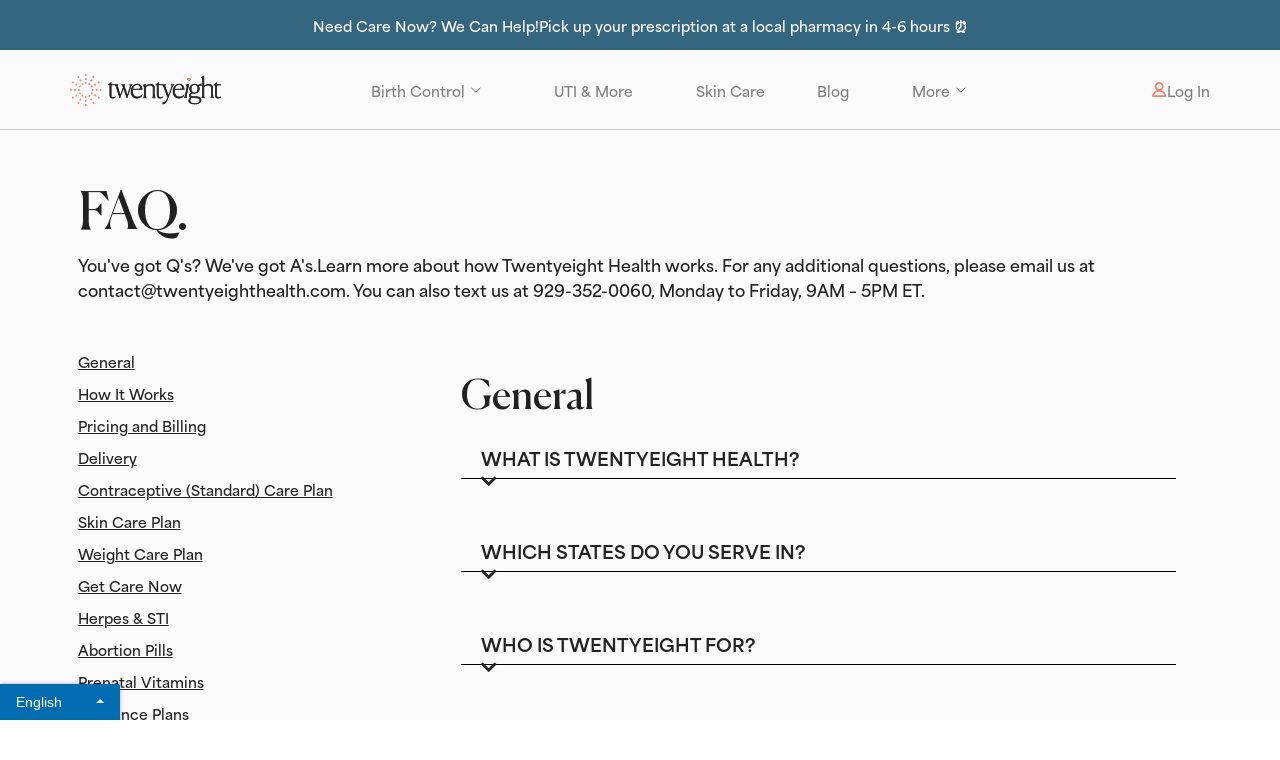

--- FILE ---
content_type: text/html
request_url: https://www.twentyeighthealth.com/faq
body_size: 42529
content:
<!DOCTYPE html><!-- This site was created in Webflow. https://webflow.com --><!-- Last Published: Tue Jan 20 2026 15:28:42 GMT+0000 (Coordinated Universal Time) --><html data-wf-domain="www.twentyeighthealth.com" data-wf-page="63d0040c94d0223b64bc591b" data-wf-site="6167603546bbce1fb989bab3" lang="en-US"><head><meta charset="utf-8"/><title>FAQ | Twentyeight Health</title><meta content="Find answers to frequently asked questions about Twentyeight Health&#x27;s services, medications, insurance, privacy, and delivery." name="description"/><meta content="FAQ | Twentyeight Health" property="og:title"/><meta content="Find answers to frequently asked questions about Twentyeight Health&#x27;s services, medications, insurance, privacy, and delivery." property="og:description"/><meta content="FAQ | Twentyeight Health" property="twitter:title"/><meta content="Find answers to frequently asked questions about Twentyeight Health&#x27;s services, medications, insurance, privacy, and delivery." property="twitter:description"/><meta property="og:type" content="website"/><meta content="summary_large_image" name="twitter:card"/><meta content="width=device-width, initial-scale=1" name="viewport"/><meta content="Webflow" name="generator"/><link href="https://cdn.prod.website-files.com/6167603546bbce1fb989bab3/css/twenty-eight-health.webflow.shared.4b2324885.min.css" rel="stylesheet" type="text/css" integrity="sha384-SyMkiFfi406eK7PrV1DdfxARoB/JFg+xDWezzjuB1AEC6/Rk2gkKC7buWmxc7a8f" crossorigin="anonymous"/><script src="https://use.typekit.net/lqr4sdl.js" type="text/javascript"></script><script type="text/javascript">try{Typekit.load();}catch(e){}</script><script type="text/javascript">!function(o,c){var n=c.documentElement,t=" w-mod-";n.className+=t+"js",("ontouchstart"in o||o.DocumentTouch&&c instanceof DocumentTouch)&&(n.className+=t+"touch")}(window,document);</script><link href="https://cdn.prod.website-files.com/6167603546bbce1fb989bab3/619224afd18750f54e7effec_icon.png" rel="shortcut icon" type="image/x-icon"/><link href="https://cdn.prod.website-files.com/6167603546bbce1fb989bab3/6802745832e9f362c3493987_webclip_th.jpg" rel="apple-touch-icon"/><link href="https://www.twentyeighthealth.com/faq" rel="canonical"/><script async="" src="https://www.googletagmanager.com/gtag/js?id=UA-78657548-1"></script><script type="text/javascript">window.dataLayer = window.dataLayer || [];function gtag(){dataLayer.push(arguments);}gtag('js', new Date());gtag('config', 'UA-78657548-1', {'anonymize_ip': false});</script><script async="" src="https://www.googletagmanager.com/gtag/js?id=G-1MH2HPNVDE"></script><script type="text/javascript">window.dataLayer = window.dataLayer || [];function gtag(){dataLayer.push(arguments);}gtag('set', 'developer_id.dZGVlNj', true);gtag('js', new Date());gtag('config', 'G-1MH2HPNVDE');</script><script type="text/javascript">!function(f,b,e,v,n,t,s){if(f.fbq)return;n=f.fbq=function(){n.callMethod?n.callMethod.apply(n,arguments):n.queue.push(arguments)};if(!f._fbq)f._fbq=n;n.push=n;n.loaded=!0;n.version='2.0';n.agent='plwebflow';n.queue=[];t=b.createElement(e);t.async=!0;t.src=v;s=b.getElementsByTagName(e)[0];s.parentNode.insertBefore(t,s)}(window,document,'script','https://connect.facebook.net/en_US/fbevents.js');fbq('init', '1540378142906177');fbq('track', 'PageView');</script>

<style>
@import url('https://cdnjs.cloudflare.com/ajax/libs/font-awesome/5.15.4/css/all.min.css');
img {
    max-width: 100%;
    image-rendering: -moz-crisp-edges;
    image-rendering: -o-crisp-edges;
    image-rendering: -webkit-optimize-contrast;
    image-rendering: optimizeQuality;
    -ms-interpolation-mode: bicubic;
}
.text-field::placeholder{color:#000;font-size:18px;opacity:1}
a{color:#f48273;-webkit-transition:all 350ms ease;transition:all 350ms ease}
ul.speciality li+li:before{content:'';width:8px;height:8px;background:#f48273;border-radius:50%;position:absolute;top:7px;left:-85px}
.tasti_name_box:before{content:'';background:#000;height:1px;width:100%;position:relative;top:1px}
ul.slick-dots{padding:0;margin:25px 0 0;list-style:none;display:flex;justify-content:center;align-items:center}
ul.slick-dots li{margin:0 10px}
ul.slick-dots li button{width:15px;height:15px;border-radius:50%;background:#f2f2f2;border:1px solid #222;padding:0;overflow:hidden;color:transparent;display:block}
ul.slick-dots li.slick-active button{background:#f08376}
.team_member_slider ul.slick-dots{margin-top:50px}
.blog_post_slider ul.slick-dots{margin-top:60px}
.line:before {
    content: '';
    width: 50px;
    height: 1px;
    background: #000;
    position: absolute;
    left: 0;
    top: 10px;
}
.list-3.line li.list-item:before {
    content: '';
    width: 5px;
    height: 5px;
    border-radius: 50%;
    display: inline-block;
    background: #222;
    vertical-align: top;
    margin-right: 8px;
    margin-top: 8px;
}
.line.on_erpes_hero::before {
    width: 75px;
}
.list-3.line.on_erpes_hero li.list-item.on_herpes_hero {
    padding-left:13px
}
.list-3.line.on_erpes_hero li.list-item.on_herpes_hero::before {
    position: absolute;
    left:0
}
.category_link a {
    color: #333;
    text-decoration: none;
}

.list-3.line.on_erpes_hero.on_brand_page:before {
    top: 13px;
}
.list-3.line.on_erpes_hero.on_brand_page .list-item.on_herpes_hero.on_brand_page:before {
    width: 6px;
    height: 6px;
    top: 3px;
}
ul.list-3.line.for_openings {
    padding-left: 210px;
}
ul.list-3.line.for_openings::before {
    width: 190px;
}
li.list-item.openings a {
    position: relative;
}
li.list-item.openings:after {
    content: '';background: url("https://assets.website-files.com/6167603546bbce1fb989bab3/6196377608928c51c1b8f463_read-more.png");
    width: 15px;
    height: 11px;
    display: inline-block;
    margin-left: 10px;
}
.content{
    display:none;
}
.content a {
    white-space: nowrap;
}
.tab-content{
  display: none;
 }
.tab-content.current{
  display: inherit;
}
a.filter-button {
    display: flex;
    flex-direction: column;
    justify-content: center;
    align-items: center;
    font-family: 'Basis grotesque mono pro', sans-serif;
    text-transform: uppercase;
    text-decoration: none;
    color: #000;
    width: 100%;
    max-width: 141px;
    text-align: center;
}
a.filter-button span {
    display: flex;
    width: 100px;
    height: 100px;
    justify-content: center;
    align-items: center;
    background: #E5D5C8;
    border: 1px solid #000000;
    border-radius: 50%;
    margin-bottom: 25px;
}
.tabs .collection-item-4 a.filter-button.current span {
    background: #f2f2f2;
    border: 2px solid #F48273;
}
.newsroom_tabs a.newsroom_category {
    color: #000;
    text-decoration: none;
}
.newsroom_tabs a.newsroom_category.current {
    text-decoration: underline;
}
.article_content h2,.article_content h3,.article_content h4 {
    font-family: 'Canela web', sans-serif;
    color: #000;
    font-weight: 100;
    margin-bottom: 20px;
  	margin-top:20px;
}
.article_content h2 strong,.article_content h3 strong,.article_content h4 strong{
  font-weight: 100;
}
.article_content h2{    
    font-size: 42px;
    line-height: 50px;
}
.article_content h3{    
    font-size: 36px;
    line-height: 42px;
}
.article_content h4{    
    font-size: 30px;
    line-height: 36px;
}
.article_content p{
  margin-bottom:35px;
}
li.list-item.openings a {
    text-decoration: underline;
}
p a {
    text-decoration: underline;
}
.article_content p+ul,
.article_content p+ol{
    margin: -25px 0 27px;
}
.article_content p+ul>li,
.article_content p+ol>li {
    line-height: normal;
    margin-bottom: 10px;
}
.article_content p strong br+span{
    display: block;
    height: 8px;  
}
.category_link .collection-item-9 .html-embed.w-embed:after {content: ',';display: inline-block;}
.category_link .collection-item-9:last-child .html-embed.w-embed:after {
    display: none;
}
.blog_category a.newsroom_category {
    display: flex;
    flex-direction: column;
    justify-content: center;
    align-items: center;
    font-family: 'Basis grotesque mono pro', sans-serif;
    text-transform: uppercase;
    text-decoration: none;
    color: #000;
    width: 100%;
    max-width: 215px;
    text-align: center;
}
.blog_category a.newsroom_category span {
    display: flex;
    width: 130px;
    height: 130px;
    justify-content: center;
    align-items: center;
    background: #E5D5C8;
    border: 1px solid #000000;
    border-radius: 50%;
    margin-bottom: 25px;
}
.blog_category a.newsroom_category.current {
    text-decoration: none;
}
.blog_category a.newsroom_category.current span {
    background: #f2f2f2;
    border: 2px solid #F48273;
}
.collection-list-6.w-dyn-items {
    margin-left: -7px;
}
.collection-list-6.w-dyn-items .collection-item-10.w-dyn-item {
    margin-left: 7px;
}
.collection-list-6.w-dyn-items .collection-item-10.w-dyn-item a:after {
    content: ',';
    display: inline-block;
}
.collection-list-6.w-dyn-items .collection-item-10.w-dyn-item a {
    display: flex;
}
.collection-list-6.w-dyn-items .collection-item-10.w-dyn-item:last-child a:after {
    display: none;
}
.social-share #st-1 .st-btn {
    width: 40px;
    height: 40px;
    display: flex !important;
    justify-content: center;
    align-items: center;
    border-radius: 50%;
    padding: 0;
    background: #f48273 !important;
  	margin-right: 15px;
}
.social-share #st-1 .st-btn img {
    height: auto;
    width: 26px;
    position: static;
}
.social-share #st-1 {
    display: flex;
    margin-top: 5px;
}
.blog_category a.newsroom_category.w--current {
    text-decoration: none;
}
.blog_category a.newsroom_category.w--current span {
    background: #f2f2f2;
    border: 2px solid #F48273;
}
  
  
  
  
  
  
  
  
  
  
  
  
  
@media(max-width:1279px) and (min-width:992px){
  	.column.w-col.w-col-5{width:61%}
	ul.speciality li+li:before{left:-35px}
}
@media(max-width:991px) and (min-width:768px){
  	.column.w-col.w-col-5{width:70%}
        ul.speciality li+li:before, ul.speciality li:before {
        content: '';
        width: 8px;
        height: 8px;
        background: #f48273;
        border-radius: 50%;
        position: relative!important;
        top: 6px;
        left: -15px;
        display: inline-block !important;
        vertical-align: top;
    }
    ul.slick-dots {
        margin: 30px 0 0;
    }
    .health_guide .w-col.w-col-7 {
        width: 65%;
    }
    .banner.on_herpes_page .column.w-col.w-col-5 {
        width: 100%;
    }
}
@media(max-width:991px){
    p.paragraph-2 br {
        display: none;
    }
    .w-nav-button.w--open{
		background: none;
    }
  	a.filter-button {
        font-size: 16px;
    }
    .articles_section.on_single .articles_list.collection-list-3 .article_item.collection-item-5.w-dyn-item:last-child {
        display: none;
    }
  	.full{
        width: 100%;
	}
}
@media(max-width:767px){
	p.paragraph-3 br {
        display: none;
    }
    ul.slick-dots {
        margin: 10px 0 0;
    }
    ul.slick-dots li {
        margin: 0 5px;
    }
    ul.slick-dots li button {
        width: 12px;
        height: 12px;
    }
    .team_member_slider ul.slick-dots {
        margin-top: 0;
    }
    .w--open .w-icon-dropdown-toggle {
        transform: rotate(180deg);
    }
    .line:before {
        width: 20px;
        top: 9px;
    }
    .bcm.bcm_slider .slick-list.draggable {
        padding-bottom: 12px;
    }
    ul.speciality li+li:before {
        width: 5px;
        height: 5px;
        top: 5px;
      	left: 0px;
    }
    .bcm_item.slick-slide {
        height: 435px;
    }
    ul.list-3.line.for_openings {
        padding-left: 30px;
    }
    ul.list-3.line.for_openings::before {
        width: 0;
    }
    .list-item.openings {
        padding-left: 15px;
    }
  	.list-item.openings::before {
        position: absolute;
        left: 0;
        top: 2px;
  	}
    p a {
        white-space: nowrap;
    }
    .collection-list-2.tabs {
        overflow: auto;
        justify-content: flex-start;
        padding-bottom: 5px;
    }
  	a.filter-button {
        font-size: 14px;
        line-height: 17px;
    }
    .list-3.line.on_erpes_hero.on_brand_page:before {
        display: none;
    }
    a.filter-button span {
        width: 60px;
        height: 60px;
        padding: 12px;
        border: none;
        margin-bottom: 10px;
    }
    .tab-content h3.heading-24 {
        width: 100%;
        max-width: 90px;
        font-size: 13px;
    }
    .tab-content .w-layout-grid.grid-7 {
        display: flex;
        margin: 0 -5px;
    }
    .tab-content h3.heading-24:first-child {
        max-width: 75px;
    }
    .tab-content .collection-item-3.w-dyn-item {
        display: flex;
        margin: 0 -5px;
        width: calc(100% + 10px);
    }
    .tab-content .collection-item-3.w-dyn-item>div {
        width: 100%;
        max-width: 90px;
        padding: 2px;
        margin: 0;
    }
    .tab-content .collection-item-3.w-dyn-item>div:first-child {
        max-width: 75px;
    }
    li.list-item.openings:after {
      display:none;
    }
    li.list-item.openings a:after {
        content: '';background: url("https://assets.website-files.com/6167603546bbce1fb989bab3/6196377608928c51c1b8f463_read-more.png");
        width: 15px;
        height: 11px;
        display: inline-block;
        margin-left: 10px;
    }
    .news_content ul.slick-dots {
        margin: 40px 0 0;
    }
    .news_content ul.slick-dots li button {
        width: 10px;
        height: 10px;
    }
    .news_content .slick-track {
        display: flex;
    }
    .news_content .slick-track .slick-slide {
        height: auto;
    }
    .category_items.collection-item-6.blog_category {
        margin-right: 8px;
        margin-left: 8px;
        margin-top: 0;
    }
    .blog_category a.newsroom_category {
        font-size: 16px;
        line-height: 19px;
    }
    .blog_category a.newsroom_category span {
        width: 70px;
        height: 70px;
        margin-bottom: 10px;
        padding: 7px;
      	border:none;
    }
    /*.articles_section.blog_listing .articles_list .article_item{
      display: none;
    }
    .articles_section.blog_listing .articles_list .article_item:nth-child(1), .articles_section.blog_listing .articles_list .article_item:nth-child(2) {
        display: block;
    }*/
    .tags .text-block-24:before {
        content: '';
        width: 110px;
        height: 1px;
        display: inline-block;
        background: #222;
        margin-right: 15px;
    }
    .social-share {
        margin: auto;
    }
    .w-richtext p a {
        white-space: normal;
    }
}
  

.popup-overlay {
    position: fixed;
    top: 0px;
    bottom: 0px;
    background: rgba(0, 0, 0, 0.85);
    left: 0px;
    right: 0px;
    z-index: 999999;
    display: none;
}
.first-time-modal {
    max-width: 768px;
    width: 100%;
    position: absolute;
    top: 50%;
    transform: translate(-50%, -50%);
    z-index: 99999;
    display: flex;
    align-items: stretch;
    justify-content: center;
    left: 50%;
    padding: 100px 40px 80px 40px;
}
.first-time-modal .close_btn {
    width: 40px;
    height: 40px;
    display: flex;
    position: absolute;
    top: -35px;
    right: -35px;
    border: 2px solid #f48273;
    border-radius: 50%;
    background: #ddd;
    cursor: pointer;
    justify-content: center;
    align-items: center;
    padding: 10px;
}
.first-time-modal .close_btn svg {
    width: 100%;
    height: 100%;
}
@media (max-width: 1023px){
    .first-time-modal {
        max-width: 668px;
    }
  }
@media (max-width: 767px){
    .first-time-modal {
        max-width: 85%;
        flex-direction: column;
        align-items: flex-start;
        justify-content: flex-start;
        position: absolute;
        margin: 20px auto 20px;
        padding: 40px 20px 0px;
        border: 5px solid #F48273;
    }
    .popup-overlay {
        overflow: scroll;
        padding: 20px 0px;
    }
    .first-time-modal .close_btn {
        width: 35px;
        height: 35px;
        top: -20px;
        right: -20px;
        padding: 8px;
    }
}

.hq_slider.now_slider .slick-track {
    display: flex !important;
    flex-wrap: wrap;
}
.slider_item_box.slick-slide {
    height: auto;
}
.hq_slider.now_slider button.slick-arrow{background: url(https://cdn.prod.website-files.com/6167603546bbce1fb989bab3/627394afd44c22829314684e_hq-arrow.png) no-repeat;width: 63px;height: 97px;position: absolute;left: -80px;top: calc(50% - 49px);transform: rotate(180deg);overflow: hidden;color: transparent; transition: all 0.35s;}
.hq_slider.now_slider button.slick-next.slick-arrow {
    left: auto;
    right: -74px;
    transform: none;
}
.hq_slider.now_slider button.slick-arrow.slick-disabled {
    opacity: 0;
    visibility: hidden;
}
  
@media (max-width: 1366px){
  .hq_slider.now_slider button.slick-arrow {
      width: 45px;
      height: 62px;
      background-size: 100%;
      left: -30px;
      top: calc(50% - 31px);
  }
  .hq_slider.now_slider button.slick-next.slick-arrow {
      right: -24px;
  }
}

@media (max-width: 1200px){
  .high_quality_content {
      padding-right: 40px;
  }
  .hq_slider.now_slider button.slick-next.slick-arrow {
      right: -30px;
  }
}

@media (max-width: 991px){
  .high_quality_content {
      padding-right: 0;
  }
}
@media (max-width: 767px){
  .slider_item.slider_hq {
    height: 100%;
    margin-right: auto;
    margin-bottom: auto;
  }
}

b, strong {
    font-family: 'Basis grotesque pro', sans-serif;
}
</style>
<script type='text/javascript' src='https://platform-api.sharethis.com/js/sharethis.js#property=61d51df206175100190c1420&product=inline-share-buttons' async='async'></script>
<script type="text/javascript">window.liveSettings={api_key:"7b6a3bd478a64bc8bb0109b871204e83"};</script>
<script type="text/javascript" src="//cdn.transifex.com/live.js"></script>
<script type="text/javascript" src="//cdn.transifex.com/live.js"></script>
<style>
div.txlive-langselector{font-family:Sintony,sans-serif;background-color:#026cb3}div.txlive-langselector li:hover{background-color:#fd695f}
</style>
<script>
  window.intercomSettings = {
    api_base: "https://api-iam.intercom.io",
    app_id: "jxee4vk7",
    custom_launcher_selector: '.intercom_launcher'
  };
</script>

<script>
// We pre-filled your app ID in the widget URL: 'https://widget.intercom.io/widget/jxee4vk7'
(function(){var w=window;var ic=w.Intercom;if(typeof ic==="function"){ic('reattach_activator');ic('update',w.intercomSettings);}else{var d=document;var i=function(){i.c(arguments);};i.q=[];i.c=function(args){i.q.push(args);};w.Intercom=i;var l=function(){var s=d.createElement('script');s.type='text/javascript';s.async=true;s.src='https://widget.intercom.io/widget/jxee4vk7';var x=d.getElementsByTagName('script')[0];x.parentNode.insertBefore(s,x);};if(document.readyState==='complete'){l();}else if(w.attachEvent){w.attachEvent('onload',l);}else{w.addEventListener('load',l,false);}}})();
</script>
<script src="https://cdn.userway.org/widget.js" data-account="OmqWwnteqs"></script>

<!-- Google Tag Manager -->
<script>(function(w,d,s,l,i){w[l]=w[l]||[];w[l].push({'gtm.start':
new Date().getTime(),event:'gtm.js'});var f=d.getElementsByTagName(s)[0],
j=d.createElement(s),dl=l!='dataLayer'?'&l='+l:'';j.async=true;j.src=
'https://www.googletagmanager.com/gtm.js?id='+i+dl;f.parentNode.insertBefore(j,f);
})(window,document,'script','dataLayer','GTM-NJH5WS37');</script>
<!-- End Google Tag Manager -->


<!-- Amplitud -->
<script src="https://cdn.amplitude.com/script/6bdcb626cf8b9c040dd86424441cd8e9.js"></script><script>window.amplitude.add(window.sessionReplay.plugin({sampleRate: 1}));window.amplitude.init('6bdcb626cf8b9c040dd86424441cd8e9', {"fetchRemoteConfig":true,"autocapture":true});</script>
<!-- Amplitud -->


<!-- Start VWO Async SmartCode -->
<link rel="preconnect" href="https://dev.visualwebsiteoptimizer.com" />
<script type='text/javascript' id='vwoCode'>
window._vwo_code || (function() {
var account_id=913750,
version=2.1,
settings_tolerance=2000,
hide_element='body',
hide_element_style = 'opacity:0 !important;filter:alpha(opacity=0) !important;background:none !important;transition:none !important;',
/* DO NOT EDIT BELOW THIS LINE */
f=false,w=window,d=document,v=d.querySelector('#vwoCode'),cK='_vwo_'+account_id+'_settings',cc={};try{var c=JSON.parse(localStorage.getItem('_vwo_'+account_id+'_config'));cc=c&&typeof c==='object'?c:{}}catch(e){}var stT=cc.stT==='session'?w.sessionStorage:w.localStorage;code={nonce:v&&v.nonce,library_tolerance:function(){return typeof library_tolerance!=='undefined'?library_tolerance:undefined},settings_tolerance:function(){return cc.sT||settings_tolerance},hide_element_style:function(){return'{'+(cc.hES||hide_element_style)+'}'},hide_element:function(){if(performance.getEntriesByName('first-contentful-paint')[0]){return''}return typeof cc.hE==='string'?cc.hE:hide_element},getVersion:function(){return version},finish:function(e){if(!f){f=true;var t=d.getElementById('_vis_opt_path_hides');if(t)t.parentNode.removeChild(t);if(e)(new Image).src='https://dev.visualwebsiteoptimizer.com/ee.gif?a='+account_id+e}},finished:function(){return f},addScript:function(e){var t=d.createElement('script');t.type='text/javascript';if(e.src){t.src=e.src}else{t.text=e.text}v&&t.setAttribute('nonce',v.nonce);d.getElementsByTagName('head')[0].appendChild(t)},load:function(e,t){var n=this.getSettings(),i=d.createElement('script'),r=this;t=t||{};if(n){i.textContent=n;d.getElementsByTagName('head')[0].appendChild(i);if(!w.VWO||VWO.caE){stT.removeItem(cK);r.load(e)}}else{var o=new XMLHttpRequest;o.open('GET',e,true);o.withCredentials=!t.dSC;o.responseType=t.responseType||'text';o.onload=function(){if(t.onloadCb){return t.onloadCb(o,e)}if(o.status===200||o.status===304){_vwo_code.addScript({text:o.responseText})}else{_vwo_code.finish('&e=loading_failure:'+e)}};o.onerror=function(){if(t.onerrorCb){return t.onerrorCb(e)}_vwo_code.finish('&e=loading_failure:'+e)};o.send()}},getSettings:function(){try{var e=stT.getItem(cK);if(!e){return}e=JSON.parse(e);if(Date.now()>e.e){stT.removeItem(cK);return}return e.s}catch(e){return}},init:function(){if(d.URL.indexOf('__vwo_disable__')>-1)return;var e=this.settings_tolerance();w._vwo_settings_timer=setTimeout(function(){_vwo_code.finish();stT.removeItem(cK)},e);var t;if(this.hide_element()!=='body'){t=d.createElement('style');var n=this.hide_element(),i=n?n+this.hide_element_style():'',r=d.getElementsByTagName('head')[0];t.setAttribute('id','_vis_opt_path_hides');v&&t.setAttribute('nonce',v.nonce);t.setAttribute('type','text/css');if(t.styleSheet)t.styleSheet.cssText=i;else t.appendChild(d.createTextNode(i));r.appendChild(t)}else{t=d.getElementsByTagName('head')[0];var i=d.createElement('div');i.style.cssText='z-index: 2147483647 !important;position: fixed !important;left: 0 !important;top: 0 !important;width: 100% !important;height: 100% !important;background: white !important;display: block !important;';i.setAttribute('id','_vis_opt_path_hides');i.classList.add('_vis_hide_layer');t.parentNode.insertBefore(i,t.nextSibling)}var o=window._vis_opt_url||d.URL,s='https://dev.visualwebsiteoptimizer.com/j.php?a='+account_id+'&u='+encodeURIComponent(o)+'&vn='+version;if(w.location.search.indexOf('_vwo_xhr')!==-1){this.addScript({src:s})}else{this.load(s+'&x=true')}}};w._vwo_code=code;code.init();})();
</script>
<!-- End VWO Async SmartCode -->

<!-- Spotify Pixel -->
<script>
  // Installation script generated by Spotify Ads Manager
  (function(w, d){
    var id='spdt-capture', n='script';
    if (!d.getElementById(id)) {
      w.spdt =
        w.spdt ||
        function() {
          (w.spdt.q = w.spdt.q || []).push(arguments);
        };
      var e = d.createElement(n); e.id = id; e.async=1;
      e.src = 'https://pixel.byspotify.com/ping.min.js';
      var s = d.getElementsByTagName(n)[0];
      s.parentNode.insertBefore(e, s);
    }
    w.spdt('conf', { key: '0d9095c663f1415ba2351c4395be3875' });
    w.spdt('view');
  })(window, document);
</script>
<!-- End of Spotify Pixel --><script type="text/javascript">window.__WEBFLOW_CURRENCY_SETTINGS = {"currencyCode":"USD","symbol":"$","decimal":".","fractionDigits":2,"group":",","template":"{{wf {\"path\":\"symbol\",\"type\":\"PlainText\"} }} {{wf {\"path\":\"amount\",\"type\":\"CommercePrice\"} }} {{wf {\"path\":\"currencyCode\",\"type\":\"PlainText\"} }}","hideDecimalForWholeNumbers":false};</script></head><body class="body-10"><nav id="navbar-2024"><nav data-w-id="408f7f0e-aac3-a9a7-d19d-ad2769da3ebc" class="nav-2025-full"><section class="notibar-2025"><div data-delay="5000" data-animation="slide" class="notibar-slider w-slider" data-autoplay="true" data-easing="ease-in-cubic" data-hide-arrows="false" data-disable-swipe="false" data-autoplay-limit="0" data-nav-spacing="3" data-duration="600" data-infinite="true"><div class="mask-notibar w-slider-mask"><div id="slide-1" class="slider-notibar _1 w-slide"><a href="https://www.twentyeighthealth.com/partnerships/home?utm_source=partnership-landing&amp;utm_medium=landing&amp;utm_campaign=partnerships&amp;utm_content=partnership-landing" target="_blank" class="noti-slider-color-and-link coral w-inline-block"><div class="notibar-content"><div class="text-block-187">Do you have insurance?</div><div class="text-block-187">Click Here to see if you are eligible for No-Cost Care 💸</div></div></a></div><div id="slide2" class="slider-notibar _2nd w-slide"><a href="/services/get-care-now" class="noti-slider-color-and-link blue w-inline-block"><div class="notibar-content"><div class="text-block-186">Need Care Now?  We Can Help!</div><div class="text-block-186">Pick up your prescription at a local pharmacy in 4-6 hours ⏰</div></div></a></div></div><div class="left-arrow-5 w-slider-arrow-left"><img loading="lazy" src="https://cdn.prod.website-files.com/6167603546bbce1fb989bab3/67b4f2416602c10c4187f69a_arrow-left.svg" alt="previous icon"/></div><div class="right-arrow-4 w-slider-arrow-right"><img loading="lazy" src="https://cdn.prod.website-files.com/6167603546bbce1fb989bab3/67b4f241fd4c968f451dffd5_arrow-right.svg" alt="next icon"/></div></div></section><section data-w-id="408f7f0e-aac3-a9a7-d19d-ad2769da3eda" class="navbar-2025-d"><div class="wrapper navbar horizontal-flex space-between transparent"><a href="https://www.twentyeighthealth.com/" class="nav-logo-c w-inline-block"><img src="https://cdn.prod.website-files.com/6167603546bbce1fb989bab3/6446d8a5d096f5b1b3aa2e19_28h-logo.svg" loading="lazy" alt="twentyeight health logo"/></a><div class="nav-main-section"><div data-hover="false" data-delay="100" class="nav-dropdown-bc w-dropdown"><div class="dropdown-toggle-11 w-dropdown-toggle"><div class="nav-txt-mainstyle-desktop marging-left">Birth Control</div><img src="https://cdn.prod.website-files.com/6167603546bbce1fb989bab3/682f711734255c742d50fbd4_Arrow-Big-Mobile.svg" loading="lazy" alt="expand arrow icon" class="nav-arrow-desktop"/></div><nav class="dropdownlist-bc w-dropdown-list"><div class="wrapper center"><div data-current="BC Methods" data-easing="ease-out" data-duration-in="300" data-duration-out="100" class="tabs-3 w-tabs"><div class="tabs-menu-3 w-tab-menu"><a data-w-tab="BC Methods" class="nav-tab-link w-inline-block w-tab-link w--current"><div class="text-block-183">Birth Control Methods</div><img loading="lazy" src="https://cdn.prod.website-files.com/6167603546bbce1fb989bab3/682f71174a53cffdefff7e8b_Arrow-Small-Desktop.svg" alt="next arrow icon"/></a><a data-w-tab="EC" class="nav-tab-link w-inline-block w-tab-link"><div class="text-block-183">Emergency  Contraception</div><img loading="lazy" src="https://cdn.prod.website-files.com/6167603546bbce1fb989bab3/682f71174a53cffdefff7e8b_Arrow-Small-Desktop.svg" alt="next arrow icon"/></a><a data-w-tab="Condoms" class="nav-tab-link w-inline-block w-tab-link"><div class="text-block-183">Condoms</div><img loading="lazy" src="https://cdn.prod.website-files.com/6167603546bbce1fb989bab3/682f71174a53cffdefff7e8b_Arrow-Small-Desktop.svg" alt="next arrow icon"/></a><a data-w-tab="Abortion" class="nav-tab-link w-inline-block w-tab-link"><div class="text-block-183">Abortion</div><img loading="lazy" src="https://cdn.prod.website-files.com/6167603546bbce1fb989bab3/682f71174a53cffdefff7e8b_Arrow-Small-Desktop.svg" alt="next arrow icon"/></a></div><div class="tabs-content-2 w-tab-content"><div data-w-tab="BC Methods" class="nav-tab-pane w-tab-pane w--tab-active"><div class="nav-tab-pane-c"><a href="https://www.twentyeighthealth.com/birth-control" class="nav-link-2025 w-inline-block"><div>The Pill</div></a><a href="https://www.twentyeighthealth.com/birth-control/the-patch" class="nav-link-2025 w-inline-block"><div>The Patch</div></a><a href="https://www.twentyeighthealth.com/birth-control/the-ring" class="nav-link-2025 w-inline-block"><div>The Ring</div></a><a href="https://www.twentyeighthealth.com/birth-control/the-shot" class="nav-link-2025 w-inline-block"><div>The Shot</div></a></div></div><div data-w-tab="EC" class="nav-tab-pane w-tab-pane"><div class="nav-tab-pane-c"><a href="https://www.twentyeighthealth.com/morning-after-pill" class="nav-link-2025 w-inline-block"><div>The Morning After Pill</div></a></div></div><div data-w-tab="Condoms" class="nav-tab-pane w-tab-pane"><div class="nav-tab-pane-c"><a href="https://www.twentyeighthealth.com/birth-control" class="nav-link-2025 w-inline-block"><div>Internal Condoms</div></a><a href="https://www.twentyeighthealth.com/otc/condoms" class="nav-link-2025 w-inline-block"><div>External Condoms</div></a></div></div><div data-w-tab="Abortion" class="nav-tab-pane w-tab-pane"><div class="nav-tab-pane-c"><a href="https://www.twentyeighthealth.com/abortion-pills" class="nav-link-2025 w-inline-block"><div>Abortion Pills</div></a></div></div></div></div></div></nav></div><a href="https://www.twentyeighthealth.com/services/get-care-now" class="nav-main-txt w-inline-block"><div class="nav-txt-mainstyle-desktop">UTI &amp; More</div></a><a href="https://www.twentyeighthealth.com/services/skincare" class="nav-main-txt hide w-inline-block"><div class="nav-txt-mainstyle-desktop">Skin Care</div></a><a href="https://www.twentyeighthealth.com/sex-health-guide" class="nav-main-txt blog w-inline-block"><div class="nav-txt-mainstyle-desktop">Blog</div></a><div data-hover="false" data-delay="0" class="nav-dropdown-more w-dropdown"><div class="dropdown-toggle-11 w-dropdown-toggle"><div class="nav-txt-mainstyle-desktop marging-left">More</div><img src="https://cdn.prod.website-files.com/6167603546bbce1fb989bab3/682f711734255c742d50fbd4_Arrow-Big-Mobile.svg" loading="lazy" alt="expand arrow icon" class="nav-arrow-desktop"/></div><nav class="dropdownlist-more w-dropdown-list"><div class="wrapper center"><div data-current="No Cost Care" data-easing="ease" data-duration-in="300" data-duration-out="100" class="tabs-3 w-tabs"><div class="tabs-menu-3 w-tab-menu"><a data-w-tab="Weight Care" class="nav-tab-link w-inline-block w-tab-link"><div class="text-block-183">Weight Care</div><img loading="lazy" src="https://cdn.prod.website-files.com/6167603546bbce1fb989bab3/682f71174a53cffdefff7e8b_Arrow-Small-Desktop.svg" alt="next arrow icon"/></a><a data-w-tab="No Cost Care" class="nav-tab-link w-inline-block w-tab-link w--current"><div class="text-block-183">No-Cost Care</div><img loading="lazy" src="https://cdn.prod.website-files.com/6167603546bbce1fb989bab3/682f71174a53cffdefff7e8b_Arrow-Small-Desktop.svg" alt="next arrow icon"/></a><a data-w-tab="Herpes STI" class="nav-tab-link w-inline-block w-tab-link"><div class="text-block-183">Herpes &amp; STI</div><img loading="lazy" src="https://cdn.prod.website-files.com/6167603546bbce1fb989bab3/682f71174a53cffdefff7e8b_Arrow-Small-Desktop.svg" alt="next arrow icon"/></a><a data-w-tab="Supplements" class="nav-tab-link w-inline-block w-tab-link"><div class="text-block-183">Supplements</div><img loading="lazy" src="https://cdn.prod.website-files.com/6167603546bbce1fb989bab3/682f71174a53cffdefff7e8b_Arrow-Small-Desktop.svg" alt="next arrow icon"/></a><a data-w-tab="Vaginal Health" class="nav-tab-link w-inline-block w-tab-link"><div class="text-block-183">Vaginal Health</div><img loading="lazy" src="https://cdn.prod.website-files.com/6167603546bbce1fb989bab3/682f71174a53cffdefff7e8b_Arrow-Small-Desktop.svg" alt="next arrow icon"/></a><a data-w-tab="Period Care" class="nav-tab-link w-inline-block w-tab-link"><div class="text-block-183">Period Care</div><img loading="lazy" src="https://cdn.prod.website-files.com/6167603546bbce1fb989bab3/682f71174a53cffdefff7e8b_Arrow-Small-Desktop.svg" alt="next arrow icon"/></a><a data-w-tab="About Us" class="nav-tab-link w-inline-block w-tab-link"><div class="text-block-183">About Us</div><img loading="lazy" src="https://cdn.prod.website-files.com/6167603546bbce1fb989bab3/682f71174a53cffdefff7e8b_Arrow-Small-Desktop.svg" alt="next arrow icon"/></a></div><div class="tabs-content-2 w-tab-content"><div data-w-tab="Weight Care" class="nav-tab-pane w-tab-pane"><div class="nav-tab-pane-c"><a href="https://www.twentyeighthealth.com/services/weight-care-medication" class="nav-link-2025 w-inline-block"><div>Weight Care Medication</div></a></div></div><div data-w-tab="No Cost Care" class="nav-tab-pane w-tab-pane w--tab-active"><div class="nav-tab-pane-c"><a href="https://www.twentyeighthealth.com/partnerships/home" class="nav-link-2025 w-inline-block"><div>Health Plans Partnerships</div><div class="nav-popular-tag">Popular</div></a><a href="https://www.astepaheadchattanooga.org/" target="_blank" class="nav-link-2025 w-inline-block"><div>A Step Ahead Chattanooga</div></a><a href="https://www.astepaheadeasttn.org/" target="_blank" class="nav-link-2025 w-inline-block"><div>A Step Ahead of East Tennessee</div></a><a href="https://www.astepaheadtricities.org/" target="_blank" class="nav-link-2025 w-inline-block"><div>Ahead Tri-Cities Tennessee</div></a></div></div><div data-w-tab="Herpes STI" class="nav-tab-pane w-tab-pane"><div class="nav-tab-pane-c"><a href="https://www.twentyeighthealth.com/herpes-treatment" class="nav-link-2025 w-inline-block"><div>Herpes Treatment</div></a><a href="https://www.twentyeighthealth.com/birth-control" class="nav-link-2025 w-inline-block"><div>Internal Condoms</div></a><a href="https://www.twentyeighthealth.com/otc/condoms" class="nav-link-2025 w-inline-block"><div>External Condoms</div></a></div></div><div data-w-tab="Supplements" class="nav-tab-pane w-tab-pane"><div class="nav-tab-pane-c"><a href="https://www.twentyeighthealth.com/prenatal-vitamins" class="nav-link-2025 w-inline-block"><div>Prenatal Vitamins</div></a></div></div><div data-w-tab="Vaginal Health" class="nav-tab-pane w-tab-pane"><div class="nav-tab-pane-c"><a href="https://28health.co/43K2rxI" class="nav-link-2025 w-inline-block"><div>UTI Treatment</div></a><a href="https://28health.co/43K2rxI" class="nav-link-2025 w-inline-block"><div>Bacterial Vaginosis Treatment (BV)</div></a><a href="https://28health.co/43K2rxI" class="nav-link-2025 w-inline-block"><div>Yeast Infection Treatment</div></a></div></div><div data-w-tab="Period Care" class="nav-tab-pane w-tab-pane"><div class="nav-tab-pane-c"><a href="https://www.twentyeighthealth.com/otc/midol" class="nav-link-2025 w-inline-block"><div>Pain Relievers (Midol)</div></a><a href="https://www.twentyeighthealth.com/otc/menstrual-pads" class="nav-link-2025 w-inline-block"><div>Menstrual Pads</div></a><a href="https://www.twentyeighthealth.com/otc/tampons" class="nav-link-2025 w-inline-block"><div>Tampons</div></a></div></div><div data-w-tab="About Us" class="nav-tab-pane w-tab-pane"><div class="nav-tab-pane-c"><a href="https://www.twentyeighthealth.com/brands" class="nav-link-2025 w-inline-block"><div>Our Brands</div></a><a href="https://www.twentyeighthealth.com/contact" class="nav-link-2025 w-inline-block"><div>Contact Us</div></a><a href="https://www.twentyeighthealth.com/policies" class="nav-link-2025 w-inline-block"><div>Policies</div></a><a href="/faq" aria-current="page" class="nav-link-2025 w-inline-block w--current"><div>FAQ</div></a><a href="/career" class="nav-link-2025 w-inline-block"><div>Work with us</div></a></div></div></div></div></div></nav></div></div><a href="https://app.twentyeighthealth.com/sign_in" class="nav-login w-inline-block"><img src="https://cdn.prod.website-files.com/6167603546bbce1fb989bab3/682f7118e9c465d071964df5_Log-In-Desktop.svg" loading="lazy" alt="user icon" class="image-148"/><div class="nav-txt-mainstyle-desktop">Log In</div></a></div></section><section class="navbar-2025-m"><div class="nav-main-m"><div class="wrapper horizontal-flex space-between nav-mobile"><a href="#" class="link-block-20 w-inline-block"><img src="https://cdn.prod.website-files.com/6167603546bbce1fb989bab3/683080f7db286856cf2960f9_mobile-logo.svg" loading="lazy" alt="twentyeight health logo"/></a><div class="div-block-280"><a href="https://app.twentyeighthealth.com/sign_in" class="src-myaccount-btn-mobile w-inline-block"><div class="src-myccount-icon w-embed"><svg width="16" height="16" viewBox="0 0 16 16" fill="none" xmlns="http://www.w3.org/2000/svg">
<path d="M8.08573 8.47236C10.1492 8.47236 11.8219 6.79961 11.8219 4.73618C11.8219 2.67274 10.1492 1 8.08573 1C6.02229 1 4.34955 2.67274 4.34955 4.73618C4.34955 6.79961 6.02229 8.47236 8.08573 8.47236Z" fill="#F77364" stroke="white" stroke-width="2" stroke-linecap="round" stroke-linejoin="round"/>
<path d="M14.71 15C14.1731 11.8221 11.414 9.39575 8.08575 9.39575C4.75754 9.39575 1.99836 11.8221 1.46155 15H14.71Z" fill="#F77364" stroke="white" stroke-width="2" stroke-linecap="round" stroke-linejoin="round"/>
</svg></div></a><div data-hover="false" data-delay="0" class="nav-burger w-dropdown"><div class="nav-burger-togle w-dropdown-toggle"><div class="x-1"></div><div class="x-2"></div><div class="x-3"></div></div><nav class="dropdown-list-12 w-dropdown-list"><div class="nav-content-m"><div class="wrapper"><div class="nav-m-items-c"><div data-hover="false" data-delay="0" class="nav-m-dd w-dropdown"><div class="nav-m-dd-toggle w-dropdown-toggle"><div class="nav-m-cat-name">Birth Control</div><img src="https://cdn.prod.website-files.com/6167603546bbce1fb989bab3/682f711734255c742d50fbd4_Arrow-Big-Mobile.svg" loading="lazy" alt="expand arrow icon" class="nav-arrow-down-m"/></div><nav class="nav-m-dd-list w-dropdown-list"><div class="nav-m-dd-item"><div class="nav-m-dd-item-main-cat"><div class="nav-m-cat-txt">Birth Control Methods</div></div><a href="https://www.twentyeighthealth.com/birth-control" class="nav-m-links w-inline-block"><div>The Pill</div></a><a href="https://www.twentyeighthealth.com/birth-control/the-patch" class="nav-m-links w-inline-block"><div>The Patch</div></a><a href="https://www.twentyeighthealth.com/birth-control/the-shot" class="nav-m-links w-inline-block"><div>The Shot</div></a><a href="https://www.twentyeighthealth.com/birth-control/the-ring" class="nav-m-links w-inline-block"><div>The Ring</div></a></div><div class="nav-m-dd-item"><div class="nav-m-dd-item-main-cat"><div class="nav-m-cat-txt">Emergency Contracepton</div></div><a href="https://www.twentyeighthealth.com/morning-after-pill" class="nav-m-links w-inline-block"><div>The Morning After Pill</div></a></div><div class="nav-m-dd-item"><div class="nav-m-dd-item-main-cat"><div class="nav-m-cat-txt">Condoms</div></div><a href="https://www.twentyeighthealth.com/otc/condoms" class="nav-m-links w-inline-block"><div>External Condoms</div></a><a href="https://www.twentyeighthealth.com/birth-control" class="nav-m-links w-inline-block"><div>Internal Condoms</div></a></div><div class="nav-m-dd-item"><div class="nav-m-dd-item-main-cat"><div class="nav-m-cat-txt">Abortion</div></div><a href="https://www.twentyeighthealth.com/abortion-pills" class="nav-m-links w-inline-block"><div>Abortion Pills</div></a></div></nav></div><a href="https://www.twentyeighthealth.com/services/get-care-now" class="nav-m-cat w-inline-block"><div class="nav-m-cat-name">UTI &amp; More</div></a><a href="https://www.twentyeighthealth.com/services/skincare" class="nav-m-cat hide w-inline-block"><div class="nav-m-cat-name">SkinCare</div></a><div data-hover="false" data-delay="0" class="nav-m-dd w-dropdown"><div class="nav-m-dd-toggle w-dropdown-toggle"><div class="nav-m-cat-name">Herpes and STI</div><img src="https://cdn.prod.website-files.com/6167603546bbce1fb989bab3/682f711734255c742d50fbd4_Arrow-Big-Mobile.svg" loading="lazy" alt="expand arrow icon" class="nav-arrow-down-m"/></div><nav class="nav-m-dd-list w-dropdown-list"><div class="nav-m-dd-item"><div class="nav-m-dd-item-main-cat"><div class="nav-m-cat-txt">Sexual Health</div></div><a href="https://www.twentyeighthealth.com/herpes-treatment" class="nav-m-links w-inline-block"><div>Herpes Treatment</div></a></div><div class="nav-m-dd-item"><div class="nav-m-dd-item-main-cat"><div class="nav-m-cat-txt">Prevention</div></div><a href="/birth-control" class="nav-m-links w-inline-block"><div>Internal Condoms</div></a><a href="https://www.twentyeighthealth.com/otc/condoms" class="nav-m-links w-inline-block"><div>External Condoms</div></a></div></nav></div><a href="https://www.twentyeighthealth.com/sex-health-guide" class="nav-m-cat w-inline-block"><div class="nav-m-cat-name">Sex+ Health Guide (Blog)</div></a><a href="/faq" aria-current="page" class="nav-m-cat w-inline-block w--current"><div class="nav-m-cat-name">FAQ</div></a><div data-hover="false" data-delay="0" class="nav-m-dd last w-dropdown"><div class="nav-m-dd-toggle w-dropdown-toggle"><div class="nav-m-cat-name">More</div><img src="https://cdn.prod.website-files.com/6167603546bbce1fb989bab3/682f711734255c742d50fbd4_Arrow-Big-Mobile.svg" loading="lazy" alt="expand arrow icon" class="nav-arrow-down-m"/></div><nav class="nav-m-dd-list w-dropdown-list"><div class="nav-m-dd-item"><div class="nav-m-dd-item-main-cat"><div class="nav-m-cat-txt">Weight Care</div></div><a href="https://www.twentyeighthealth.com/services/weight-care-medication" class="nav-m-links w-inline-block"><div>Weight Care Medication</div></a></div><div class="nav-m-dd-item"><div class="nav-m-dd-item-main-cat"><div class="nav-m-cat-txt">Supplements</div></div><a href="https://www.twentyeighthealth.com/prenatal-vitamins" class="nav-m-links w-inline-block"><div>Prenatal Vitamins</div></a></div><div class="nav-m-dd-item"><div class="nav-m-dd-item-main-cat"><div class="nav-m-cat-txt">Vaginal Health</div></div><a href="https://28health.co/43K2rxI" class="nav-m-links w-inline-block"><div>UTI Treatment</div></a><a href="https://28health.co/43K2rxI" class="nav-m-links w-inline-block"><div>BV Treatment</div></a><a href="https://28health.co/43K2rxI" class="nav-m-links w-inline-block"><div>Yeast Infection Treatment</div></a></div><div class="nav-m-dd-item"><div class="nav-m-dd-item-main-cat"><div class="nav-m-cat-txt">About Us</div></div><a href="https://www.twentyeighthealth.com/brands" class="nav-m-links w-inline-block"><div>Our Brands</div></a><a href="https://www.twentyeighthealth.com/contact" class="nav-m-links w-inline-block"><div>Contact Us</div></a><a href="https://www.twentyeighthealth.com/policies" class="nav-m-links w-inline-block"><div>Policies</div></a><a href="/career" class="nav-m-links w-inline-block"><div>Work With Us</div></a></div><div class="nav-m-dd-item"><div class="nav-m-dd-item-main-cat"><div class="nav-m-cat-txt">No-Cost Care</div></div><a href="https://www.twentyeighthealth.com/partnerships/home" class="nav-m-links w-inline-block"><div>Health Plans Partnerships</div><div class="nav-popular-tag">Popular</div></a><a href="https://www.twentyeighthealth.com/trust-her" class="nav-m-links w-inline-block"><div>Trust Her</div></a><a href="https://www.astepaheadchattanooga.org/" target="_blank" class="nav-m-links w-inline-block"><div>A Step Ahead Chattanooga</div></a><a href="https://www.astepaheadeasttn.org/" target="_blank" class="nav-m-links w-inline-block"><div>A Step Ahead of East Tennessee</div></a><a href="https://www.astepaheadtricities.org/" target="_blank" class="nav-m-links w-inline-block"><div>Ahead Tri-Cities Tennessee</div></a></div></nav></div></div></div></div></nav></div></div></div></div></section></nav></nav><div class="section-6"><div class="wrapper center"><div class="faq_title"><div class="src-h1 faq">FAQ.</div><div class="src-p-small">You&#x27;ve got Q&#x27;s? We&#x27;ve got A&#x27;s.Learn more about how Twentyeight Health works. For any additional questions, please email us at contact@twentyeighthealth.com. You can also text us at 929-352-0060, Monday to Friday, 9AM – 5PM ET.</div></div><div class="div-block-307"><div class="faq_cat_c"><div class="faq_cat"><a href="#General" class="faq_link w-inline-block"><div>General</div></a><a href="#HowItWorks" class="faq_link w-inline-block"><div>How It Works</div></a><a href="#Pricing" class="faq_link w-inline-block"><div>Pricing and Billing</div></a><a href="#Delivery" class="faq_link w-inline-block"><div>Delivery</div></a><a href="#ContraceptiveStandard" class="faq_link w-inline-block"><div>Contraceptive (Standard) Care Plan</div></a><a href="#SkinCare" class="faq_link w-inline-block"><div>Skin Care Plan</div></a><a href="#WeightCare" class="faq_link w-inline-block"><div>Weight Care Plan</div></a><a href="#GetCareNow" class="faq_link w-inline-block"><div>Get Care Now</div></a><a href="#Herpes" class="faq_link w-inline-block"><div>Herpes &amp; STI</div></a><a href="#Abortion" class="faq_link w-inline-block"><div>Abortion Pills</div></a><a href="#Prenatal" class="faq_link w-inline-block"><div>Prenatal Vitamins</div></a><a href="#Partnerships" class="faq_link w-inline-block"><div>Insurance Plans</div></a><a href="#Privacy" class="faq_link w-inline-block"><div>Privacy</div></a><a href="#Financial" class="faq_link w-inline-block"><div>Financial Assistance</div></a><a href="#socialgood" class="faq_link w-inline-block"><div>Social Good: Working Together</div></a></div></div><div class="faq_cat_content"><div id="general" class="faq_categories"><h1 class="src-h2">General</h1><div class="w-dyn-list"><div role="list" class="w-dyn-items"><div role="listitem" class="set w-dyn-item"><a href="#" class="link-block-5 w-inline-block"><div class="text-block-12">What is Twentyeight Health?</div><div class="html-embed-2 w-embed"><i class="fas fa-chevron-down"></i></div></a><div class="content w-richtext"><p>Twentyeight Health is your go-to platform for fast, affordable, and judgment-free healthcare — all from the comfort of your home. Whether you&#x27;re looking for birth control, help managing your weight, personalized skincare, or quick treatment for common health issues, we make high-quality care easy to access and easy to trust.</p><p>‍</p></div></div><div role="listitem" class="set w-dyn-item"><a href="#" class="link-block-5 w-inline-block"><div class="text-block-12">Which states do you serve in?</div><div class="html-embed-2 w-embed"><i class="fas fa-chevron-down"></i></div></a><div class="content w-richtext"><p>We currently serve in Alabama, Arizona, California, Colorado, Connecticut, Delaware, District of Columbia, Florida, Georgia, Idaho, Illinois, Indiana, Iowa, Kansas, Kentucky, Maine, Maryland, Massachusetts, Michigan, Minnesota, Mississippi, Missouri, Montana, Nebraska, Nevada, New Mexico, New York, New Jersey, North Carolina, North Dakota, Ohio, Oklahoma, Oregon, Pennsylvania, South Carolina, South Dakota, Tennessee, Texas, Utah, Vermont, Virginia, Washington, West Virginia, Louisiana, New Hampshire, Rhode Island, and Wyoming. Sign up for our newsletter to follow us as we expand.</p><p>‍</p></div></div><div role="listitem" class="set w-dyn-item"><a href="#" class="link-block-5 w-inline-block"><div class="text-block-12">Who is Twentyeight for?</div><div class="html-embed-2 w-embed"><i class="fas fa-chevron-down"></i></div></a><div class="content w-richtext"><p>Twentyeight is for anyone 13 to 49 years old who is looking for a personalized and convenient way to access healthcare, with a focus on the needs of individuals assigned female at birth. If you are nonbinary or transgender and need access to birth control because you have an intact uterus, we welcome you to use our services.</p><p>‍</p></div></div><div role="listitem" class="set w-dyn-item"><a href="#" class="link-block-5 w-inline-block"><div class="text-block-12">Can I get birth control if I am under 18? </div><div class="html-embed-2 w-embed"><i class="fas fa-chevron-down"></i></div></a><div class="content w-richtext"><p>Yes! We currently can serve anyone (without parental consent):</p><p>13 years old &amp; above in CA, CO, DC, DE, GA, IL, KY, MA, MD, ME, MI, MN, NC, NE, NJ, NM, NY, OK, OR, PA, VA, VT, &amp; WA </p><p>14 years old &amp; above in AL </p><p>15 years old &amp; above in OH</p><p>16 years old &amp; above in KS &amp; SC</p><p>18 years old &amp; above in AZ, CT, ID, IN, FL, IA, MO, MS, MT, ND, NV, SD, TN, TX, UT, WV &amp; WY</p><p>If you are below those ages and still want to use our service, please email us at <a href="mailto:contact@twentyeighthealth.com">contact@twentyeighthealth.com</a> and we will provide you with the next steps, which may include providing parent/guardian consent. </p></div></div><div role="listitem" class="set w-dyn-item"><a href="#" class="link-block-5 w-inline-block"><div class="text-block-12">What if I’m under 18 in FL?</div><div class="html-embed-2 w-embed"><i class="fas fa-chevron-down"></i></div></a><div class="content w-richtext"><p>If you&#x27;re under 18, the age of minority in the state of Florida, by law, you can access birth control if you can verify that you fall into one of the following categories:</p><p>1. Have parental consent: please have your parent or legal guardian (include relationship) send us an email to contact@twentyeighthealth.com providing consent along with their ID and your ID.</p><p>2. Are married: please email  your marriage license to contact@twentyeighthealth.com.</p><p>3. Are a parent: please email the birth certificate of your child to contact@twentyeighthealth.com.</p><p>4. Require birth control for health reasons: please let us know by email at <a href="mailto:contact@twentyeighthealth.com">contact@twentyeighthealth.com</a> (no need to provide specifics) and the doctor will review your medical questionnaire to gauge eligibility.</p><p>5. Have been pregnant: please email documentation from a doctor to <a href="mailto:contact@twentyeighthealth.com">contact@twentyeighthealth.com</a>.</p></div></div><div role="listitem" class="set w-dyn-item"><a href="#" class="link-block-5 w-inline-block"><div class="text-block-12">What if I’m under 18 in AZ, ID, IA, IN, MO, MS, MT, NV, SD, TX, UT, TN, WV, RI, NH, LA &amp; WY?</div><div class="html-embed-2 w-embed"><i class="fas fa-chevron-down"></i></div></a><div class="content w-richtext"><p>If you&#x27;re under 18, the age of minority in those states, by law, you can access birth control if you can verify that you fall into one of the following categories:</p><p>1. Have parental consent please have your parent or legal guardian (include relationship) send us an email to <a href="mailto:contact@twentyeighthealth.com">contact@twentyeighthealth.com</a> providing consent along with their ID and your ID.</p><p>2. Are married: please email your marriage license to <a href="mailto:contact@twentyeighthealth.com">contact@twentyeighthealth.com</a>.</p><p>3. Are legally emancipated: please email documentation to <a href="mailto:contact@twentyeighthealth.com">contact@twentyeighthealth.com</a>.</p></div></div><div role="listitem" class="set w-dyn-item"><a href="#" class="link-block-5 w-inline-block"><div class="text-block-12">How can my parents/guardian give their consent? </div><div class="html-embed-2 w-embed"><i class="fas fa-chevron-down"></i></div></a><div class="content w-richtext"><p>It’s easy! Your parent or legal guardian should send us an email to <a href="mailto:contact@twentyeighthealth.com">contact@twentyeighthealth.com</a> providing:</p><ul role="list"><li>Your relationship </li><li>Their consent </li><li>Their ID </li><li>Your ID (optional)</li></ul></div></div><div role="listitem" class="set w-dyn-item"><a href="#" class="link-block-5 w-inline-block"><div class="text-block-12">Can I get a new prescription for birth control?</div><div class="html-embed-2 w-embed"><i class="fas fa-chevron-down"></i></div></a><div class="content w-richtext"><p>Yes! Sign up for Twentyeight and fill out a quick interactive medical questionnaire. After the questionnaire, you can communicate directly with one of our licensed providers, using either messaging or by scheduling a free phone consultation. Once the provider has confirmed your eligibility and the most appropriate treatment options, they will write you a prescription and your birth control will be delivered to your door within 3 - 5 business days.</p></div></div><div role="listitem" class="set w-dyn-item"><a href="#" class="link-block-5 w-inline-block"><div class="text-block-12">Can I get refills for my pre-existing birth control prescription?</div><div class="html-embed-2 w-embed"><i class="fas fa-chevron-down"></i></div></a><div class="content w-richtext"><p>Yes, a doctor will review your medication and write you a new year-long prescription for the same birth control brand if it is still medically appropriate.</p></div></div><div role="listitem" class="set w-dyn-item"><a href="#" class="link-block-5 w-inline-block"><div class="text-block-12">How do I pause or cancel my account?</div><div class="html-embed-2 w-embed"><i class="fas fa-chevron-down"></i></div></a><div class="content w-richtext"><p>While we hate to see you go, you can pause or cancel your account by emailing contact@twentyeighthealth.com. See our cancellation policy here. Please let us know why you’re choosing to leave so we can improve in the future. We hope to see you back soon!</p><p>‍</p></div></div><div role="listitem" class="set w-dyn-item"><a href="#" class="link-block-5 w-inline-block"><div class="text-block-12">How do I restart my account if I’ve already paused or cancelled it?</div><div class="html-embed-2 w-embed"><i class="fas fa-chevron-down"></i></div></a><div class="content w-richtext"><p>Email us at <a href="mailto:contact@twentyeighthealth.com">contact@twentyeighthealth.com</a> to restart your account at any time! We’re happy to have you back.</p></div></div><div role="listitem" class="set w-dyn-item"><a href="#" class="link-block-5 w-inline-block"><div class="text-block-12">I still have more questions. Who should I contact?</div><div class="html-embed-2 w-embed"><i class="fas fa-chevron-down"></i></div></a><div class="content w-richtext"><p>We are available Mondays to Fridays from 9 am - 5pm ET at (929) 352-0060‬ or email us at contact@twentyeighthealth.com any time. We’d love to hear from you!</p><p>‍</p></div></div><div role="listitem" class="set w-dyn-item"><a href="#" class="link-block-5 w-inline-block"><div class="text-block-12">Can I get birth control if I’m under 18?</div><div class="html-embed-2 w-embed"><i class="fas fa-chevron-down"></i></div></a><div class="content w-richtext"><p>Yes! We currently can serve anyone (without parental consent):</p><p>‍</p><p>13 years old &amp; above in CA, CO, DC, DE, GA, IL, KY, MA, MD, ME, MI, MN, NC, NE, NJ, NM, NY, OK, OR, PA, VA, VT, &amp; WA</p><p>‍</p><p>14 years old &amp; above in AL</p><p>‍</p><p>15 years old &amp; above in OH</p><p>‍</p><p>16 years old &amp; above in KS &amp; SC</p><p>‍</p><p>18 years old &amp; above in AZ, CT, ID, IN, FL, IA, MO, MS, MT, ND, NV, SD, TN, TX, UT, WV &amp; WY</p><p>‍</p><p>If you are below those ages and still want to use our service, please email us at contact@twentyeighthealth.com and we will provide you with the next steps, which may include providing parent/guardian consent.</p><p>‍</p></div></div></div></div></div><div id="HowItWorks" class="faq_categories"><h2 class="src-h2">How It Works</h2><div class="w-dyn-list"><div role="list" class="w-dyn-items"><div role="listitem" class="set w-dyn-item"><a href="#" class="link-block-5 w-inline-block"><div class="text-block-12">How does Twentyeight Health work?</div><div class="html-embed-2 w-embed"><i class="fas fa-chevron-down"></i></div></a><div class="content w-richtext"><p><strong>Here’s how it works:</strong></p><ul role="list"><li><strong>Choose your plan</strong> — Whether it’s Weight Care, Skin Care, or birth control, you’ll start by selecting the type of care you need.</li></ul><h3> Here’s a quick breakdown of our care plans:</h3><ul role="list"><li>Standard Care Plan – $12.99/month<br/> Your starting point for ongoing care with a licensed provider.<br/> <em>Plan not covered by insurance; medications may be covered.</em></li><li>Weight Care – $69.99/month<br/> Medically guided support, including treatment plans and provider check-ins.<br/> <em>Plan not covered by insurance; medications may be covered.</em></li><li>Skin Care – $17.99/month<br/> Treatment for acne, dark spots, and more with personalized prescriptions.<br/> <em>Plan not covered by insurance; medications may be covered.</em></li><li>Basic Care Plan – $2.99/month<br/> Ideal if you already have a prescription and want to manage refills and delivery.<br/> <em>Plan not covered by insurance; medications may be covered.<br/><br/></em></li><li><strong>Connect with a licensed provider</strong> — Complete a short online intake form and a provider will review it to create a care plan tailored to you. You’ll also have the option to message your provider with questions.<br/><br/></li><li><strong>Get your medications delivered or pickup at a pharmacy</strong> — Depending on the care plan you select, if a prescription is written, we’ll either ship your meds to your door or you will pick it up at a pharmacy. <br/><br/></li><li><strong>Stay supported</strong> — Most of our plans offer unlimited messaging with your provider, automatic refills, and care check-ins to help you stay on track.</li></ul><p>‍</p></div></div><div role="listitem" class="set w-dyn-item"><a href="#" class="link-block-5 w-inline-block"><div class="text-block-12">What birth control options can I get through Twentyeight Health?</div><div class="html-embed-2 w-embed"><i class="fas fa-chevron-down"></i></div></a><div class="content w-richtext"><p>Twentyeight Health offers online provider evaluations for birth control. The licensed provider will review your info and preferences, and prescribe the best option for you if medically appropriate. </p><p>You can receive birth control pills, patch, ring, shot, emergency contraception and internal condoms delivered for free with Twentyeight Health. There is a $0 copay with most insurance plans. For the Depo shot, we are only able to support specific insurance plans.</p></div></div><div role="listitem" class="set w-dyn-item"><a href="#" class="link-block-5 w-inline-block"><div class="text-block-12">What info do I need to provide in order to sign up?</div><div class="html-embed-2 w-embed"><i class="fas fa-chevron-down"></i></div></a><div class="content w-richtext"><p>You’ll need to fill out a quick interactive medical questionnaire, which usually takes about 5 minutes. We’ll also ask you for:</p><ul role="list"><li>The results of a recent blood pressure reading</li><li>Identification with your name. We accept the following IDs (US or international):</li><li>State/City ID card</li><li>Drivers license</li><li>Passport/passport card</li><li>National identity card </li><li>Birth certificate</li><li>Permanent resident card</li><li>Certificate of citizenship </li><li>Certificate of naturalization</li><li>Insurance card (if DOB included)</li><li>High school ID</li><li>University or <a href="https://www.twentyeighthealth.com/l/college-programs">college</a> ID</li><li>Military ID card</li><li>Military dependent’s ID card (if DOB included)</li><li>School transcript </li></ul><p>If you’re looking to pay with your insurance, we’ll need the following info:</p><ul role="list"><li>Member name</li><li>Member ID number</li><li>Plan name</li><li>Rx group</li><li>RxBIN</li><li>PCN</li></ul><p>You can upload an image of your pharmacy insurance card or type the info into an online form.</p><p>If you are not sure if you have the right info, simply email us at <a href="mailto:contact@twentyeighthealth.com">contact@twentyeighthealth.com</a> or text us at <a href="tel:9293520060%32%80%22">929-352-0060</a> and we can help you identify the info you need. </p></div></div><div role="listitem" class="set w-dyn-item"><a href="#" class="link-block-5 w-inline-block"><div class="text-block-12">What types of providers will I interact with?</div><div class="html-embed-2 w-embed"><i class="fas fa-chevron-down"></i></div></a><div class="content w-richtext"><p>Twentyeight partners with high quality, empowering, licensed doctors and nurse practitioners who are passionate about women’s health and increasing healthcare access.</p><p>‍</p></div></div><div role="listitem" class="set w-dyn-item"><a href="#" class="link-block-5 w-inline-block"><div class="text-block-12">What if I have more medically-related questions after I fill out the questionnaire?</div><div class="html-embed-2 w-embed"><i class="fas fa-chevron-down"></i></div></a><div class="content w-richtext"><p>After you have completed the sign up process, you can securely message a doctor on your <a href="https://app.twentyeighthealth.com/sign_in">dashboard</a>.</p></div></div><div role="listitem" class="set w-dyn-item"><a href="#" class="link-block-5 w-inline-block"><div class="text-block-12">What can I expect during an audio consultation with a Twentyeight Health provider?</div><div class="html-embed-2 w-embed"><i class="fas fa-chevron-down"></i></div></a><div class="content w-richtext"><p>You are always welcome to speak with one of our licensed providers. During an audio consultation, the providers may ask you follow-up questions based on your medical questionnaire. You can also ask questions of the provider. If the provider determines you are eligible, they will prescribe the appropriate birth control method for you.</p><p>‍</p><p>The audio consultation is free of extra charge and we strongly encourage you to use all available methods of communication!</p><p>‍</p></div></div><div role="listitem" class="set w-dyn-item"><a href="#" class="link-block-5 w-inline-block"><div class="text-block-12">What happens if I can’t make my audio or video consultation with the provider?</div><div class="html-embed-2 w-embed"><i class="fas fa-chevron-down"></i></div></a><div class="content w-richtext"><p>Unable to attend your appointment? Please cancel or reschedule up to 24 hours in advance.<br/><br/>A $50 no-show fee may apply for missed appointments depending on your insurance plan.</p><p>‍</p></div></div><div role="listitem" class="set w-dyn-item"><a href="#" class="link-block-5 w-inline-block"><div class="text-block-12">Can I interact with the same provider again in the future?</div><div class="html-embed-2 w-embed"><i class="fas fa-chevron-down"></i></div></a><div class="content w-richtext"><p>Yes! The majority of the time, you will have the same licensed provider responding to your messages. However, if a provider is not readily available, such as if they are on vacation, another provider may message you to provide a more timely response. The providers work as a team, and will provide personalized answers based on your medical history.</p><p>‍</p></div></div><div role="listitem" class="set w-dyn-item"><a href="#" class="link-block-5 w-inline-block"><div class="text-block-12">Can Twentyeight consult with my primary care physician (PCP)?</div><div class="html-embed-2 w-embed"><i class="fas fa-chevron-down"></i></div></a><div class="content w-richtext"><p>If you would like the providers to share information with your PCP, you can email us at contact@twentyeighthealth.com or text us at 929-352-0060, and we will do our best to accommodate.</p><p>‍</p></div></div><div role="listitem" class="set w-dyn-item"><a href="#" class="link-block-5 w-inline-block"><div class="text-block-12">How do I get Twentyeight if I live in Kansas, Mississippi, New Mexico or Oklahoma?</div><div class="html-embed-2 w-embed"><i class="fas fa-chevron-down"></i></div></a><div class="content w-richtext"><p>1. Fill out a brief interactive online medical questionnaire &amp; schedule an audio consultation (Kansas, Mississippi) or a video consultation (New Mexico, Oklahoma) with one of our licensed providers. ﻿If you have any questions, you can securely message with a provider ﻿at no additional cost.</p><p>2. Once the provider has confirmed your eligibility and the most appropriate treatment options, they will write you a prescription or renew your existing prescription, generally within 3-5 business days.</p><p>3. Your medication is delivered directly to your home within 3-5 business days.</p><p>P.S. Once you’ve signed up, you can securely message a provider with any questions. We want to make sure you have a trusted source for information who can help to find an option that works for you.</p></div></div><div role="listitem" class="set w-dyn-item"><a href="#" class="link-block-5 w-inline-block"><div class="text-block-12">What if I have more medically-related questions after I fill out the questionnaire? </div><div class="html-embed-2 w-embed"><i class="fas fa-chevron-down"></i></div></a><div class="content w-richtext"><p>Depending on your care plan, after you have completed the sign up process, you can securely message a provider on your dashboard.</p></div></div><div role="listitem" class="set w-dyn-item"><a href="#" class="link-block-5 w-inline-block"><div class="text-block-12">How do I restart my account if I’ve already paused or canceled it?</div><div class="html-embed-2 w-embed"><i class="fas fa-chevron-down"></i></div></a><div class="content w-richtext"><p>Email us at contact@twentyeighthealth.com to restart your account at any time! We’re happy to have you back.</p><p>‍</p></div></div></div></div></div><div id="Pricing" class="faq_categories"><h2 class="src-h2">Pricing and Billing</h2><div class="w-dyn-list"><div role="list" class="w-dyn-items"><div role="listitem" class="set w-dyn-item"><a href="#" class="link-block-5 w-inline-block"><div class="text-block-12">What is the cost of using Twentyeight Health services?</div><div class="html-embed-2 w-embed"><i class="fas fa-chevron-down"></i></div></a><div class="content w-richtext"><p><strong>Medication: </strong>If you have insurance, including Medicaid, we charge no more than your insurance copay for the medications, which is typically $0. We currently offer birth control, emergency contraception, herpes medication and COVID-19 tests with insurance. We offer over 100 FDA-approved brands, and the copay can vary depending on your insurance and your brand preference.</p><p>If you do not have insurance, we offer affordable options for all medications. </p><ul role="list"><li>Birth control is as low as $16/pack with the multipack savings. See <a href="https://www.twentyeighthealth.com/birth-control">here</a> for all the birth control brands we offer. If you don’t see your brand on the list, email us at contact@twentyeighthealth.com and we can try to source it for you.</li><li>Herpes treatment starts at $13/month ($39/delivery for 3 months worth).</li><li>The morning after pill for $30 (one-time).</li><li>Prenatal vitamins start at $5.45/month ($18/delivery for 3 months worth). </li><li>COVID-19 tests are $15/test.</li></ul><p><strong>Subscription: </strong>Choose the care that fits your needs! We offer two flexible options: the <strong>Basic Care Plan</strong> at $2.99/month or the <strong>Standard Care Plan</strong> for just $12.99/month, giving you access to enhanced care and more comprehensive support. Want to learn more? Check out our <a href="https://www.twentyeighthealth.com/faq#Subscription-Plans">Care Plans FAQ!</a></p></div></div><div role="listitem" class="set w-dyn-item"><a href="#" class="link-block-5 w-inline-block"><div class="text-block-12">Do you accept insurance?</div><div class="html-embed-2 w-embed"><i class="fas fa-chevron-down"></i></div></a><div class="content w-richtext"><p>Yes, we accept insurance to help cover the cost of your medications!<br/> If you use your insurance, you’ll only pay your copay (which is often $0), and you’ll still get the convenience of at-home delivery and secure messaging with licensed providers—at no extra cost.</p><p>We also accept Medicaid in select states, which often includes a $0 copay for medications. Just like with other insurance plans, delivery and provider messaging are included.<br/> Check the section below to see if we accept Medicaid in your state, or email us at contact@twentyeighthealth.com with any questions.</p><p>Please note: our care plans are not covered by insurance, but they help make accessing care more affordable and flexible.</p><p>💡 Here’s a quick breakdown of our care plans:</p><ul role="list"><li>Standard Care Plan – $12.99/month<br/> Your starting point for ongoing care with a licensed provider.<br/> <em>Plan not covered by insurance; medications may be covered.<br/><br/></em></li><li>Weight Care – $69.99/month<br/> Medically guided support, including treatment plans and provider check-ins.<br/> <em>Plan not covered by insurance; medications may be covered.<br/><br/></em></li><li>Skin Care – $17.99/month<br/> Treatment for acne, dark spots, and more with personalized prescriptions.<br/> <em>Plan not covered by insurance; medications may be covered.<br/><br/></em></li><li>Basic Care Plan – $2.99/month<br/> Ideal if you already have a prescription and want to manage refills and delivery.<br/> <em>Plan not covered by insurance; medications may be covered.</em></li></ul><p>‍</p></div></div><div role="listitem" class="set w-dyn-item"><a href="#" class="link-block-5 w-inline-block"><div class="text-block-12">Do you accept Medicaid?</div><div class="html-embed-2 w-embed"><i class="fas fa-chevron-down"></i></div></a><div class="content w-richtext"><p>Yes! We accept Medicaid to cover medication in AZ, DE, FL, GA, IA, IL, KS, KY, MI, NC, NE, NJ, NM, NV, OH, OK, PA, TN, TX, and VA. With Medicaid, you will not pay more than your copay (which is often as low as $0) for the medication.</p><p>Please note: our care plans are not covered by insurance, but they help make accessing care more affordable and flexible.</p><p>💡 Here’s a quick breakdown of our care plans:</p><ul role="list"><li>Standard Care Plan – $12.99/month<br/> Your starting point for ongoing care with a licensed provider.<br/> <em>Plan not covered by insurance; medications may be covered.<br/><br/></em></li><li>Weight Care – $69.99/month<br/> Medically guided support, including treatment plans and provider check-ins.<br/> <em>Plan not covered by insurance; medications may be covered.<br/><br/></em></li><li>Skin Care – $17.99/month<br/> Treatment for acne, dark spots, and more with personalized prescriptions.<br/> <em>Plan not covered by insurance; medications may be covered.<br/><br/></em></li><li>Basic Care Plan – $2.99/month<br/> Ideal if you already have a prescription and want to manage refills and delivery.<br/> <em>Plan not covered by insurance; medications may be covered.</em></li></ul></div></div><div role="listitem" class="set w-dyn-item"><a href="#" class="link-block-5 w-inline-block"><div class="text-block-12">What are multipack savings?</div><div class="html-embed-2 w-embed"><i class="fas fa-chevron-down"></i></div></a><div class="content w-richtext"><p>If you are paying out-of-pocket for birth control pills, we provide an additional discount when you get more packs per delivery. </p><p>$25 off per delivery for 12 packs per delivery</p><p>$10 off per delivery for 6 packs per delivery</p><p>$3 off per delivery for 3 packs per delivery</p><p>See our <a href="https://twentyeighthealth.com/brands">birth control brand prices</a> for more information.</p></div></div><div role="listitem" class="set w-dyn-item"><a href="#" class="link-block-5 w-inline-block"><div class="text-block-12">What will I be charged for?</div><div class="html-embed-2 w-embed"><i class="fas fa-chevron-down"></i></div></a><div class="content w-richtext"><p><strong>Medication: </strong>With insurance (including Medicaid), your medication will be no more than your copay, which is often $0. We currently offer birth control, emergency contraception, and herpes medication with insurance. </p><p>Without insurance:</p><ul role="list"><li>Birth control is as low as $16/pack with the multipack savings. See <a href="/brands">here</a> for all the birth control brands we offer. If you don’t see your brand on the list, email us at contact@twentyeighthealth.com and we can try to source it for you.</li><li>Herpes treatment starts at $13/month ($39/delivery for 3 months worth).</li><li>The morning after pill for $30 (one-time).</li><li>Prenatal vitamins start at $5.45/month ($18/delivery for 3 months worth). </li></ul><p><strong>Subscription:</strong> Choose the care that fits your needs! We offer two flexible options: the <strong>Basic Care Plan</strong> at $2.99/month or the <strong>Standard Care Plan</strong> for just $12.99/month, giving you access to enhanced care and more comprehensive support. Want to learn more? Check out our <a href="https://www.twentyeighthealth.com/faq#Subscription-Plans">Care Plans FAQ!</a></p></div></div><div role="listitem" class="set w-dyn-item"><a href="#" class="link-block-5 w-inline-block"><div class="text-block-12">When do I get charged?</div><div class="html-embed-2 w-embed"><i class="fas fa-chevron-down"></i></div></a><div class="content w-richtext"><p>You will not be charged for your medication until a licensed provider has evaluated your medical questionnaire. If you are using insurance, copays are usually $0. If your copay is more than $0, you will be charged at the time your medication is dispensed. We will send you the maximum amount per delivery allowed by your insurance.</p><p>‍</p><p>Your medication will be billed automatically with each delivery. You can change your delivery frequency, pause or cancel your subscription at any time by emailing us at contact@twentyeighthealth.com or texting us at 929-352-0060.</p><p>‍</p></div></div><div role="listitem" class="set w-dyn-item"><a href="#" class="link-block-5 w-inline-block"><div class="text-block-12">How do I know what my copay will be?</div><div class="html-embed-2 w-embed"><i class="fas fa-chevron-down"></i></div></a><div class="content w-richtext"><p>The majority of insurance plans offer $0 copay options and the brands covered by insurers differ by plan. If your copay is more than $0 and less than $50, we will let you know by email and your card will be charged automatically so your refill can begin processing. If your copay is greater than $50, we will reach out for your consent before billing and shipping your prescription.</p><p>‍</p><h5>Will I get a billing reminder about my next delivery?</h5><p>Yes! We will email you 2 weeks before your next delivery date, and you will have 24 hours to respond via email at. contact@twentyeighthealth.com or text at 929-352-0060 to make any changes to your delivery address, payment info, or delivery frequency.</p><p>‍</p><h5>Where are the medications sourced from?</h5><p>Medications are shipped directly from a U.S. pharmacy that is licensed in your state and the medications are sourced from FDA-approved pharmaceutical companies. All prescription medications offered are FDA-approved.</p><p>‍</p></div></div><div role="listitem" class="set w-dyn-item"><a href="#" class="link-block-5 w-inline-block"><div class="text-block-12">Will I get a billing reminder about my next delivery?</div><div class="html-embed-2 w-embed"><i class="fas fa-chevron-down"></i></div></a><div class="content w-richtext"><p>Yes! We will email you 2 weeks before your next delivery date, and you will have 24 hours to respond via email at. <a href="mailto:contact@twentyeighthealth.com">contact@twentyeighthealth.com</a> or text at <a href="tel:9293520060%32%80%22">929-352-0060</a> to make any changes to your delivery address, payment info, or delivery frequency.</p></div></div><div role="listitem" class="set w-dyn-item"><a href="#" class="link-block-5 w-inline-block"><div class="text-block-12">Where are the medications sourced from?</div><div class="html-embed-2 w-embed"><i class="fas fa-chevron-down"></i></div></a><div class="content w-richtext"><p>Medications are shipped directly from a U.S. pharmacy that is licensed in your state and the medications are sourced from FDA-approved pharmaceutical companies. All prescription medications offered are FDA-approved.</p></div></div><div role="listitem" class="set w-dyn-item"><a href="#" class="link-block-5 w-inline-block"><div class="text-block-12">What type of payments do you accept? </div><div class="html-embed-2 w-embed"><i class="fas fa-chevron-down"></i></div></a><div class="content w-richtext"><p>We accept the following payment options:</p><ul role="list"><li><strong>Credit card: </strong>We accept major credit cards such as Visa, Master Card, Discover, and American Express. </li><li><strong>Debit card: </strong>Use your debit card for a convenient and secure transaction.</li><li><strong>Apple Pay: </strong>Popular digital wallets like Apple Pay are supported.</li><li><strong>FSA/HSA cards: </strong>must be affiliated with major credit card networks. </li></ul><p>‍</p></div></div><div role="listitem" class="set w-dyn-item"><a href="#" class="link-block-5 w-inline-block"><div class="text-block-12">Do you accept FSA (Flexible Spending Account) or HSA (Health Savings Account) payments?</div><div class="html-embed-2 w-embed"><i class="fas fa-chevron-down"></i></div></a><div class="content w-richtext"><p>Yes, we accept payments through FSA and HSA accounts for eligible healthcare-related products and services. Please confirm that your FSA/HSA card is affiliated with major credit card networks (Visa, MasterCard, etc.) or contact our customer support at contact@twentyeighthealth.com for assistance with processing your FSA/HSA payment.</p><p>‍</p><h4><strong>Can I change my payment method after placing an order?</strong></h4><p>Once an order is placed, it may not be possible to change the payment method directly through our system. Please contact our customer support as soon as possible to discuss any necessary changes.</p><p>‍</p><h4><strong>Can I cancel my order after it begins processing?</strong></h4><p>Once an order is placed, it may not be possible to cancel. Our pharmacy partner processes your refills as quickly as possible to ensure you don’t experience a lapse in medication. Please contact our customer support as soon as possible to discuss any necessary changes.</p></div></div><div role="listitem" class="set w-dyn-item"><a href="#" class="link-block-5 w-inline-block"><div class="text-block-12">Can I change my payment method after placing an order?</div><div class="html-embed-2 w-embed"><i class="fas fa-chevron-down"></i></div></a><div class="content w-richtext"><p>Once an order is placed, it may not be possible to change the payment method directly through our system. Please contact our customer support as soon as possible to discuss any necessary changes.</p></div></div><div role="listitem" class="set w-dyn-item"><a href="#" class="link-block-5 w-inline-block"><div class="text-block-12">Can I cancel my order after it begins processing?</div><div class="html-embed-2 w-embed"><i class="fas fa-chevron-down"></i></div></a><div class="content w-richtext"><p>Once an order is placed, it may not be possible to cancel. Our pharmacy partner processes your refills as quickly as possible to ensure you don’t experience a lapse in medication. Please contact our customer support as soon as possible to discuss any necessary changes.</p></div></div><div role="listitem" class="set w-dyn-item"><a href="#" class="link-block-5 w-inline-block"><div class="text-block-12">What is the cost of using Twentyeight Health services? </div><div class="html-embed-2 w-embed"><i class="fas fa-chevron-down"></i></div></a><div class="content w-richtext"><p>Medication: If you have insurance, including Medicaid, we charge no more than your insurance copay for the medications, which is typically $0. We currently offer birth control, emergency contraception, herpes medication and more with insurance. We offer over 100 FDA-approved brands, and the copay can vary depending on your insurance and your brand preference.</p><p>‍</p><p>If you do not have insurance, we offer affordable options for all medications. </p><ul role="list"><li>Birth control is as low as $16/pack with the multipack savings. See here for all the birth control brands we offer. If you don’t see your brand on the list, email us at contact@twentyeighthealth.com and we can try to source it for you.</li><li>Herpes treatment starts at $14/month with no insurance ($42/delivery for 3 months worth).</li><li>The morning after pill for $33 (one-time).</li><li>Prenatal vitamins start at $5.45/month ($18/delivery for 3 months worth). </li><li>Skincare prescriptions: Prices vary (dependent on pharmacy costs).</li><li>Weight loss medications: Prices vary (dependent on pharmacy costs).</li></ul><p>‍</p><p>Care plan: Choose the care that fits your needs! Your care plan is not covered by insurance.</p><h4> Here’s a quick breakdown of our care plans:</h4><ul role="list"><li>Standard Care Plan – $12.99/month<br/> Your starting point for ongoing care with a licensed provider.<br/> <em>Plan not covered by insurance; medications may be covered.</em></li><li>Weight Care – $69.99/month<br/> Medically guided support, including treatment plans and provider check-ins.<br/> <em>Plan not covered by insurance; medications may be covered.</em></li><li>Skin Care – $17.99/month<br/> Treatment for acne, dark spots, and more with personalized prescriptions.<br/> <em>Plan not covered by insurance; medications may be covered.</em>‍</li><li>Basic Care Plan – $2.99/month Ideal if you already have a prescription and want to manage refills and delivery.<em>Plan not covered by insurance; medications may be covered.</em></li></ul></div></div><div role="listitem" class="set w-dyn-item"><a href="#" class="link-block-5 w-inline-block"><div class="text-block-12">What types of payments do you accept?</div><div class="html-embed-2 w-embed"><i class="fas fa-chevron-down"></i></div></a><div class="content w-richtext"><p>We accept the following payment options:</p><ul role="list"><li>Credit card: We accept major credit cards such as Visa, Master Card, Discover, and American Express. </li><li>Debit card: Use your debit card for a convenient and secure transaction.</li><li>Apple Pay: Popular digital wallets like Apple Pay are supported.</li><li>FSA/HSA cards: must be affiliated with major credit card networks.</li></ul><p>‍</p></div></div></div></div></div><div id="Delivery" class="faq_categories"><h2 class="src-h2">Delivery</h2><div class="w-dyn-list"><div role="list" class="w-dyn-items"><div role="listitem" class="set w-dyn-item"><a href="#" class="link-block-5 w-inline-block"><div class="text-block-12">How many months of birth control can I receive at a time?</div><div class="html-embed-2 w-embed"><i class="fas fa-chevron-down"></i></div></a><div class="content w-richtext"><p>The providers can write prescriptions that are valid for up to a year. If you are paying out-of-pocket, you can choose to get 1, 3, 6 or 12 packs per delivery. If you are using insurance, we will send you the maximum number of packs allowed by your insurance.</p><p>If you want to change your frequency, you can email us at <a href="mailto:contact@twentyeighthealth.com">contact@twentyeighthealth.com</a>,  and we will do our best to accommodate.</p></div></div><div role="listitem" class="set w-dyn-item"><a href="#" class="link-block-5 w-inline-block"><div class="text-block-12">What do I do if I’m going on vacation?</div><div class="html-embed-2 w-embed"><i class="fas fa-chevron-down"></i></div></a><div class="content w-richtext"><p>Reach out to us at contact@twentyeighthealth.com, at least two weeks before your vacation, with the dates you will be traveling. We will do our best to accommodate your travels!</p></div></div><div role="listitem" class="set w-dyn-item"><a href="#" class="link-block-5 w-inline-block"><div class="text-block-12">How can I track my shipment?</div><div class="html-embed-2 w-embed"><i class="fas fa-chevron-down"></i></div></a><div class="content w-richtext"><p>We will send you an email with an estimated delivery date once the doctor has written a prescription, and a confirmation once delivered. We offer free fast shipping, arriving at your door 3-5 business days after your prescription has been written.</p><p>‍</p></div></div><div role="listitem" class="set w-dyn-item"><a href="#" class="link-block-5 w-inline-block"><div class="text-block-12">Do I need to be home when you deliver?</div><div class="html-embed-2 w-embed"><i class="fas fa-chevron-down"></i></div></a><div class="content w-richtext"><p>No - we’ll leave the package in your building or at your front door, and it will be waiting for you when you get home.</p></div></div><div role="listitem" class="set w-dyn-item"><a href="#" class="link-block-5 w-inline-block"><div class="text-block-12">What will the package look like?</div><div class="html-embed-2 w-embed"><i class="fas fa-chevron-down"></i></div></a><div class="content w-richtext"><p>Your medication will come in a discreet, thin blue bubble mailer, and it will not identify your medications or have any Twentyeight branding on the outside. The inside will be personalized with your items and a Twentyeight Health card.</p><p>‍</p></div></div><div role="listitem" class="set w-dyn-item"><a href="#" class="link-block-5 w-inline-block"><div class="text-block-12">Who dispenses, fills and sends my deliveries?</div><div class="html-embed-2 w-embed"><i class="fas fa-chevron-down"></i></div></a><div class="content w-richtext"><p>Twentyeight works with high quality pharmacy partners that dispense, fill and deliver the prescriptions. Our pharmacy partners are licensed in AL, AZ, CA, CO, CT, DE, DC, FL, GA, IA, ID, IL, KS, KY, MA, MD, ME, MI, MN, MO, MT, ND, NC, NE, NJ, NV, NY, OH, OK, OR, PA, SC, SD, TN, TX, UT, VA, VT, WA, LA, RI, NH, &amp; WY. Your prescription information is sent safely and securely directly from the doctor to the pharmacy.</p></div></div><div role="listitem" class="set w-dyn-item"><a href="#" class="link-block-5 w-inline-block"><div class="text-block-12">Are refills automated or do I have to refill them every time?</div><div class="html-embed-2 w-embed"><i class="fas fa-chevron-down"></i></div></a><div class="content w-richtext"><p>Your refills are automated.  If you are using insurance, your insurance company will decide how much medication we can send you per delivery. If you are paying out-of-pocket, you can select the number of packs you receive per delivery (depending on the medication). </p><p>With birth control pills, you can choose to get 1, 3, 6 or 12 packs per delivery if you are paying out-of-pocket. </p><p>We will notify you by email 2 weeks before your next delivery date, and you have 24 hours to modify, pause or cancel the shipment. You can change the frequency, update your delivery address or stop your refills at any time by sending an email to <a href="mailto:contact@twentyeighthealth.com">contact@twentyeighthealth.com</a> or a text to <a href="tel:9293520060%32%80%22">929-352-0060</a>.</p></div></div><div role="listitem" class="set w-dyn-item"><a href="#" class="link-block-5 w-inline-block"><div class="text-block-12">Can I have my prescription sent to my local pharmacy?</div><div class="html-embed-2 w-embed"><i class="fas fa-chevron-down"></i></div></a><div class="content w-richtext"><p>Yes. While most people prefer at-home delivery, we can transfer your prescription to a local pharmacy. Simply email contact@twentyeighthealth.com or text 929-352-0060 right after completing the questionnaire. Please note: transferring your prescription to a local pharmacy will temporarily pause your account with Twentyeight Health, and you will no longer have access to message the doctor. You can switch back to deliveries from Twentyeight at any time for free and be able to message the doctor.</p><p>‍</p></div></div><div role="listitem" class="set w-dyn-item"><a href="#" class="link-block-5 w-inline-block"><div class="text-block-12">What should I do if I move and need to change my delivery address?</div><div class="html-embed-2 w-embed"><i class="fas fa-chevron-down"></i></div></a><div class="content w-richtext"><p>Notify us by emailing contact@twentyeighthealth.com or texting us at 929-352-0060 as soon as possible. If your new address is within the states we are currently active in, you will be able to continue using our service (and we will simply update your delivery address in your profile). If your new address is outside of the states we are active in, we will not be able to serve you anymore, but we are happy to help you find alternatives.</p></div></div><div role="listitem" class="set w-dyn-item"><a href="#" class="link-block-5 w-inline-block"><div class="text-block-12">Are refills automated or do I have to refill them everytime?</div><div class="html-embed-2 w-embed"><i class="fas fa-chevron-down"></i></div></a><div class="content w-richtext"><p>Your refills are automated.  If you are using insurance, your insurance company will decide how much medication we can send you per delivery. If you are paying out-of-pocket, you can select the number of packs you receive per delivery (depending on the medication).</p><p>‍</p><p>With birth control pills, you can choose to get 1, 3, 6 or 12 packs per delivery if you are paying out-of-pocket. </p><p>‍</p><p>We will notify you by email 2 weeks before your next delivery date, and you have 24 hours to modify, pause or cancel the shipment. You can change the frequency, update your delivery address or stop your refills at any time by sending an email to contact@twentyeighthealth.com or a text to 929-352-0060.</p></div></div></div></div></div><div id="ContraceptiveStandard" class="faq_categories"><h2 class="src-h2">Contraceptive (Standard) Care Plan</h2><div class="w-dyn-list"><div role="list" class="w-dyn-items"><div role="listitem" class="set w-dyn-item"><a href="#" class="link-block-5 w-inline-block"><div class="text-block-12">What do I get?</div><div class="html-embed-2 w-embed"><i class="fas fa-chevron-down"></i></div></a><div class="content w-richtext"><p>When you sign up for the Standard Care Plan at $12.99/month, you’ll have access to the following extensive benefits:</p><ul role="list"><li>Access to all products &amp; services</li><li>Unlimited provider messaging</li><li>Free shipping</li><li>Annual renewal &amp; provider evaluation</li><li>Instant access to provider-vetted educational content</li><li>Exceptional customer support</li><li>1 OTC product included every year*</li><li>20% off all additional OTC products*<br/><em>*Choose from condoms, tampons, pads, pain relievers (Midol), and more!</em></li></ul><p>You’ll also have the option to downgrade to our Basic Care Plan at $2.99/month. With the Basic Care Plan, you only get access to prescription delivery, free shipping, provider-vetted content, and customer support.</p></div></div><div role="listitem" class="set w-dyn-item"><a href="#" class="link-block-5 w-inline-block"><div class="text-block-12">What’s the price?</div><div class="html-embed-2 w-embed"><i class="fas fa-chevron-down"></i></div></a><div class="content w-richtext"><p>Our Standard Care Plan is priced at $12.99 a month. If you have questions, please reach out directly to our Customer Support team to discuss alternative options to manage your subscription.  We want to make sure you’re still able to receive your medication deliveries.</p><p>‍</p><p>You’ll also have the option to downgrade to our Basic Care Plan at $2.99/month. With the Basic Care Plan, you only get access to prescription delivery, free shipping, provider-vetted content, and customer support.</p><p>‍</p></div></div><div role="listitem" class="set w-dyn-item"><a href="#" class="link-block-5 w-inline-block"><div class="text-block-12">What if I want to get a new prescription or renew my current prescription?</div><div class="html-embed-2 w-embed"><i class="fas fa-chevron-down"></i></div></a><div class="content w-richtext"><p>In order to renew or change your prescription, you will need to be on the Standard Care Plan. </p><p>‍</p><p>If you’re not on the Standard Care Plan already, you can upgrade at any time by accessing the &quot;Manage my subscription&quot; section of your dashboard.</p><p>‍</p></div></div><div role="listitem" class="set w-dyn-item"><a href="#" class="link-block-5 w-inline-block"><div class="text-block-12">If I’m not on the Standard Care Plan, how can I upgrade?</div><div class="html-embed-2 w-embed"><i class="fas fa-chevron-down"></i></div></a><div class="content w-richtext"><p>You can upgrade directly from your “Manage my subscription” section of your dashboard.</p></div></div><div role="listitem" class="set w-dyn-item"><a href="#" class="link-block-5 w-inline-block"><div class="text-block-12">Can I upgrade to the Standard Care Plan at any time?</div><div class="html-embed-2 w-embed"><i class="fas fa-chevron-down"></i></div></a><div class="content w-richtext"><p>Yes, you can upgrade to the Standard Care Plan at any time by accessing the &quot;Manage my subscription&quot; section of your <a href="https://app.twentyeighthealth.com/dashboard">dashboard</a>.</p></div></div><div role="listitem" class="set w-dyn-item"><a href="#" class="link-block-5 w-inline-block"><div class="text-block-12">Will my subscription start immediately upon upgrading to the Standard Care Plan?</div><div class="html-embed-2 w-embed"><i class="fas fa-chevron-down"></i></div></a><div class="content w-richtext"><p>Yes, once you upgrade to the Standard Care Plan, your subscription will start immediately, and you&#x27;ll have access to all the benefits included in that plan.</p></div></div><div role="listitem" class="set w-dyn-item"><a href="#" class="link-block-5 w-inline-block"><div class="text-block-12">Can I downgrade my subscription?</div><div class="html-embed-2 w-embed"><i class="fas fa-chevron-down"></i></div></a><div class="content w-richtext"><p>Yes, you can downgrade your subscription. Please reach out to our Customer Support team at contact@twentyeighthealth.com if you would like to downgrade to our Basic Care Plan at $2.99/month with fewer benefits. On the Basic Care Plan, you only get access to prescription delivery, free shipping, provider-vetted content, and customer support.</p><p>‍</p></div></div><div role="listitem" class="set w-dyn-item"><a href="#" class="link-block-5 w-inline-block"><div class="text-block-12">What if I have more questions about the changes to my subscription?</div><div class="html-embed-2 w-embed"><i class="fas fa-chevron-down"></i></div></a><div class="content w-richtext"><p>If you have any questions or concerns not answered in our FAQs, please don&#x27;t hesitate to reach out to our Customer Support team at contact@twentyeighthealth.com We&#x27;re here to ensure you can have the best experience with Twentyeight Health.</p></div></div><div role="listitem" class="set w-dyn-item"><a href="#" class="link-block-5 w-inline-block"><div class="text-block-12">How do I get 20% off OTC products?</div><div class="html-embed-2 w-embed"><i class="fas fa-chevron-down"></i></div></a><div class="content w-richtext"><p>If you are on the Standard Care Plan, by the end of May, you’ll receive an email with a unique promo code that you can apply when you order new OTC products. If you’re on the Basic Care Plan and want to take advantage of 20% off all OTC products, upgrade to the Standard Care Plan directly from your dashboard.</p><p>‍</p></div></div><div role="listitem" class="set w-dyn-item"><a href="#" class="link-block-5 w-inline-block"><div class="text-block-12">Which plan is right for me? </div><div class="html-embed-2 w-embed"><i class="fas fa-chevron-down"></i></div></a><div class="content w-richtext"><p>We believe our Care Plans will help us tailor the services we provide to your lifestyle and advance our mission of making sexual and reproductive care more accessible across the U.S. Compare the benefits provided by our Standard Care Plan and Basic Care Plan so you can make the right decision for your sexual and reproductive health.</p><p>‍</p><p><strong>The Standard Care Plan</strong> ($12.99/month) provides a comprehensive range of benefits for those seeking extensive coverage and peace of mind. It includes:</p><ul role="list"><li>24/7  provider messaging</li><li>Annual renewal &amp; provider evaluation</li><li>Instant access to provider-vetted educational content</li><li>Exceptional customer support</li><li>Free shipping</li><li>1 OTC product included every year*</li><li>20% discounts on all additional OTC products*</li></ul><p>*Choose from condoms, tampons, pads, pain relievers (Midol), and more!</p><p>‍</p><p>Best for: Individuals seeking thorough, ongoing care, and seamless prescription renewal.  If you want personalized birth control advice and continuous communication with your provider, the Standard Care Plan may be more beneficial for you.</p><p>‍</p><p><strong>The Basic Care Plan</strong> ($2.99/month) provides baseline services for those who want their prescription delivered without extra benefits. It includes:</p><p>‍</p><ul role="list"><li>Prescription delivery</li><li>Free shipping</li><li>Provider-vetted content</li><li>Customer support</li></ul><p>‍</p><p>Best for: Those who need fundamental sexual and reproductive healthcare services and are comfortable with a more streamlined approach.</p><p>‍</p><p>You can always switch plans if your needs change. Upgrade conveniently by visiting your dashboard. You can pause or downgrade to our Basic Care Plan anytime by emailing us at <a href="mailto:contact@twentyeighthealth.com">contact@twentyeighthealth.com</a>.</p></div></div><div role="listitem" class="set w-dyn-item"><a href="#" class="link-block-5 w-inline-block"><div class="text-block-12">What is the Basic Care Plan?</div><div class="html-embed-2 w-embed"><i class="fas fa-chevron-down"></i></div></a><div class="content w-richtext"><p>The Basic Care Plan offers essential healthcare services with a focus on affordability. It’s ideal for those who want medication delivery without extra services. With this plan, you still get prescription delivery, free shipping, provider-approved content, and customer support. If you ever need more comprehensive care, upgrading to the Standard Care Plan is always an option.</p><p>‍</p></div></div><div role="listitem" class="set w-dyn-item"><a href="#" class="link-block-5 w-inline-block"><div class="text-block-12">Can I pause my subscription?</div><div class="html-embed-2 w-embed"><i class="fas fa-chevron-down"></i></div></a><div class="content w-richtext"><p>Yes, you can pause your subscription any time. Please reach out to our Customer Support team at contact@twentyeighthealth.com to simply pause or cancel your subscription.</p><p>‍</p></div></div><div role="listitem" class="set w-dyn-item"><a href="#" class="link-block-5 w-inline-block"><div class="text-block-12">Do you have a Care Plan for Students? </div><div class="html-embed-2 w-embed"><i class="fas fa-chevron-down"></i></div></a><div class="content w-richtext"><p>Twentyeight Health does not currently have a Care Plan for students, but we still want to ensure that you can receive our amazing Standard Care Plan benefits. Please reach out to our Customer Support team at <a href="mailto:contact@twentyeighthealth.com">contact@twentyeighthealth.com</a> to get a special deal or discount so you can remain covered while you focus on your studies!</p></div></div><div role="listitem" class="set w-dyn-item"><a href="#" class="link-block-5 w-inline-block"><div class="text-block-12">Do you have a Care Plan for Medicaid? </div><div class="html-embed-2 w-embed"><i class="fas fa-chevron-down"></i></div></a><div class="content w-richtext"><p>While Twentyeight Health does not currently have a Care Plan tailored for Medicaid users, we are committed to making reproductive healthcare more accessible for all. If you have concerns about paying for the Standard Care Plan, please reach out to our Customer Support team at <a href="mailto:contact@twentyeighthealth.com">contact@twentyeighthealth.com</a> to get a special deal or discount!</p></div></div><div role="listitem" class="set w-dyn-item"><a href="#" class="link-block-5 w-inline-block"><div class="text-block-12">How can I tell what Care Plan I’m on?</div><div class="html-embed-2 w-embed"><i class="fas fa-chevron-down"></i></div></a><div class="content w-richtext"><p>You can review your Care Plan through your user dashboard under “My Subscription.” If you have any questions about the information under this heading, reach out at <a href="mailto:contact@twentyeighthealth.com">contact@twentyeighthealth.com</a>. </p><p>‍</p></div></div><div role="listitem" class="set w-dyn-item"><a href="#" class="link-block-5 w-inline-block"><div class="text-block-12">Does my Care Plan include the cost of medication?</div><div class="html-embed-2 w-embed"><i class="fas fa-chevron-down"></i></div></a><div class="content w-richtext"><p>No, the cost of your subscription is separate from the cost of your medication. The Standard Care Plan, priced at $12.99/month, covers benefits that go above and beyond your prescription, including unlimited provider messaging, customer support, automatic renewals, and exclusive discounts on OTC products!</p><p>‍</p></div></div><div role="listitem" class="set w-dyn-item"><a href="#" class="link-block-5 w-inline-block"><div class="text-block-12">Why isn’t my Care Plan covered by insurance?</div><div class="html-embed-2 w-embed"><i class="fas fa-chevron-down"></i></div></a><div class="content w-richtext"><p>At this time, the cost of our Care Plan doesn&#x27;t go through insurance. However, if you are paying with insurance, you can rest assured that your future prescription refills will still be covered!</p></div></div><div role="listitem" class="set w-dyn-item"><a href="#" class="link-block-5 w-inline-block"><div class="text-block-12">Do I have to renew my prescription? Why?</div><div class="html-embed-2 w-embed"><i class="fas fa-chevron-down"></i></div></a><div class="content w-richtext"><p>Yes, you need to renew your prescription every year. Renewal is an annual process that requires you to update your medical information so your provider can continue prescribing your medication. It only takes a few minutes, and is important to ensure your provider has the correct information on file. You’ll receive a couple of reminders from us when it’s time for you to renew— all you need to do is answer a few questions– the same way you would during an annual checkup, but from the comfort of your home. Then you’re set for a whole new year!</p><p>‍</p></div></div><div role="listitem" class="set w-dyn-item"><a href="#" class="link-block-5 w-inline-block"><div class="text-block-12">How does renewal work on the Basic Care Plan?</div><div class="html-embed-2 w-embed"><i class="fas fa-chevron-down"></i></div></a><div class="content w-richtext"><p>To renew your prescription, you’ll need to upgrade to our Standard Care Plan at $12.99/month. However, if you find that the Basic Care Plan is better suited to your needs, you can switch back afterward, just let us know. If you have further questions or concerns about how to renew as a Basic Care Plan user, please reach out to our Customer Support Team at <a href="mailto:contact@twentyeighthealth.com">contact@twentyeighthealth.com</a>.</p></div></div><div role="listitem" class="set w-dyn-item"><a href="#" class="link-block-5 w-inline-block"><div class="text-block-12">Why did you send me POP? </div><div class="html-embed-2 w-embed"><i class="fas fa-chevron-down"></i></div></a><div class="content w-richtext"><p>Our priority is ensuring that you continue to receive your birth control, but we may not be able to continue sending your current brand without updating your medical information. While not required, it&#x27;s important to provide your blood pressure when renewing your prescription. This information helps the provider make sure the type of birth control you want is safe for you. If you don’t have your blood pressure handy - no worries! You can get a blood pressure reading for free at most pharmacies, including CVS and Walgreens.</p><p>‍</p></div></div><div role="listitem" class="set w-dyn-item"><a href="#" class="link-block-5 w-inline-block"><div class="text-block-12">What is POP? </div><div class="html-embed-2 w-embed"><i class="fas fa-chevron-down"></i></div></a><div class="content w-richtext"><p>The progestin-only pill (POP) has only one hormone, unlike the combined pill, which contains both estrogen and progestin. It works by thickening cervical mucus and thinning the uterine lining, which makes It harder for sperm to reach an egg. POP is often the right choice for patients with a history of cardiovascular conditions like hypertension. If you don&#x27;t know your blood pressure or can&#x27;t provide an updated reading, the provider will only be able to prescribe a progestin-only birth control method to ensure your safety.</p><p>‍</p></div></div><div role="listitem" class="set w-dyn-item"><a href="#" class="link-block-5 w-inline-block"><div class="text-block-12">Can I get birth control if I’m under 18?</div><div class="html-embed-2 w-embed"><i class="fas fa-chevron-down"></i></div></a><div class="content w-richtext"><p>Yes! We currently can serve anyone (without parental consent):</p><p>‍</p><p>13 years old &amp; above in CA, CO, DC, DE, GA, IL, KY, MA, MD, ME, MI, MN, NC, NE, NJ, NM, NY, OK, OR, PA, VA, VT, &amp; WA</p><p>‍</p><p>14 years old &amp; above in AL</p><p>‍</p><p>15 years old &amp; above in OH</p><p>‍</p><p>16 years old &amp; above in KS &amp; SC</p><p>‍</p><p>18 years old &amp; above in AZ, CT, ID, IN, FL, IA, MO, MS, MT, ND, NV, SD, TN, TX, UT, WV, &amp; WY</p><p>‍</p><p>If you are below those ages and still want to use our service, please email us at contact@twentyeighthealth.com and we will provide you with the next steps, which may include providing parent/guardian consent.</p><p>‍</p></div></div><div role="listitem" class="set w-dyn-item"><a href="#" class="link-block-5 w-inline-block"><div class="text-block-12">What if I’m under 18 in FL?</div><div class="html-embed-2 w-embed"><i class="fas fa-chevron-down"></i></div></a><div class="content w-richtext"><p>If you&#x27;re under 18, the age of minority in the state of Florida, by law, you can access birth control if you can verify that you fall into one of the following categories:</p><p>‍</p><p>1. Have parental consent: please have your parent or legal guardian (include relationship) send us an email to contact@twentyeighthealth.com providing consent along with their ID and your ID.</p><p>‍</p><p>2. Are married: please email  your marriage license to contact@twentyeighthealth.com.</p><p>‍</p><p>3. Are a parent: please email the birth certificate of your child to contact@twentyeighthealth.com.</p><p>‍</p><p>4. Require birth control for health reasons: please let us know by email at contact@twentyeighthealth.com (no need to provide specifics) and the doctor will review your medical questionnaire to gauge eligibility.</p><p>‍</p><p>5. Have been pregnant: please email documentation from a doctor to <a href="mailto:contact@twentyeighthealth.com">contact@twentyeighthealth.com</a>.</p><p>‍</p></div></div><div role="listitem" class="set w-dyn-item"><a href="#" class="link-block-5 w-inline-block"><div class="text-block-12">What if I’m under 18 in AZ, ID, IA, IN, MO, MS, MT, NV, SD, TX, UT, TN, WV, RI, NH, LA &amp; WY?</div><div class="html-embed-2 w-embed"><i class="fas fa-chevron-down"></i></div></a><div class="content w-richtext"><p>If you&#x27;re under 18, the age of minority in those states, by law, you can access birth control if you can verify that you fall into one of the following categories:</p><p>‍</p><p>1. Have parental consent please have your parent or legal guardian (include relationship) send us an email to contact@twentyeighthealth.com providing consent along with their ID and your ID.</p><p>‍</p><p>2. Are married: please email your marriage license to contact@twentyeighthealth.com.</p><p>‍</p><p>3. Are legally emancipated: please email documentation to <a href="mailto:contact@twentyeighthealth.com">contact@twentyeighthealth.com</a>.</p></div></div><div role="listitem" class="set w-dyn-item"><a href="#" class="link-block-5 w-inline-block"><div class="text-block-12">How do I get birth control through Twentyeight Health if I live in Kansas, Mississippi, New Mexico, or Oklahoma?</div><div class="html-embed-2 w-embed"><i class="fas fa-chevron-down"></i></div></a><div class="content w-richtext"><p>1. Fill out a brief interactive online medical questionnaire &amp; schedule an audio consultation (Kansas, Mississippi) or a video consultation (New Mexico, Oklahoma) with one of our licensed providers. ﻿If you have any questions, you can securely message with a provider ﻿at no additional cost.</p><p>‍</p><p>2. Once the provider has confirmed your eligibility and the most appropriate treatment options, they will write you a prescription or renew your existing prescription, generally within 3-5 business days.</p><p>‍</p><p>3. Your medication is delivered directly to your home within 3-5 business days.</p><p>‍</p><p>P.S. Depending on your care plan, once you’ve signed up, you can securely message a provider with any questions. We want to make sure you have a trusted source for information who can help to find an option that works for you.</p></div></div></div></div></div><div id="SkinCare" class="faq_categories"><h2 class="src-h2">Skin Care Plan</h2><div class="w-dyn-list"><div role="list" class="w-dyn-items"><div role="listitem" class="set w-dyn-item"><a href="#" class="link-block-5 w-inline-block"><div class="text-block-12">What is Twentyeight Health’s Skincare plan?</div><div class="html-embed-2 w-embed"><i class="fas fa-chevron-down"></i></div></a><div class="content w-richtext"><p>It’s a personalized, online skincare service that connects you with a licensed provider to treat common skin concerns like acne, rosacea, hyperpigmentation, and early signs of aging. You fill out a quick intake form, and a provider creates a treatment plan just for you—prescriptions included.</p><p>‍</p></div></div><div role="listitem" class="set w-dyn-item"><a href="#" class="link-block-5 w-inline-block"><div class="text-block-12">Where is this available?</div><div class="html-embed-2 w-embed"><i class="fas fa-chevron-down"></i></div></a><div class="content w-richtext"><p>Our Skincare program is currently available in Alabama, Arizona, California, Colorado, Connecticut, Delaware, District of Columbia, Florida, Georgia, Idaho, Illinois, Iowa, Kentucky, Maine, Maryland, Massachusetts, Michigan, Minnesota, Missouri, Montana, Nebraska, Nevada, New York, New Jersey, North Carolina, North Dakota, Ohio, Oregon, Pennsylvania, South Carolina, South Dakota, Tennessee, Texas, Utah, Vermont, Virginia, Washington, West Virginia, New Hampshire, and Wyoming.</p></div></div><div role="listitem" class="set w-dyn-item"><a href="#" class="link-block-5 w-inline-block"><div class="text-block-12">How quickly will I receive my medication?</div><div class="html-embed-2 w-embed"><i class="fas fa-chevron-down"></i></div></a><div class="content w-richtext"><p>If your provider approves a prescription, it will be sent to your local pharmacy—typically ready for pickup within 24 to 36 hours after you complete the intake form. We’ll notify you as soon as it’s available.</p></div></div><div role="listitem" class="set w-dyn-item"><a href="#" class="link-block-5 w-inline-block"><div class="text-block-12">What if I have questions about my medication or side effects?</div><div class="html-embed-2 w-embed"><i class="fas fa-chevron-down"></i></div></a><div class="content w-richtext"><p>No problem—just message your provider anytime through your secure account. They’re here to answer your questions, explain side effects, and adjust your plan if needed.</p><p>‍</p></div></div><div role="listitem" class="set w-dyn-item"><a href="#" class="link-block-5 w-inline-block"><div class="text-block-12">Can I switch or adjust my medication if it’s not working for me?</div><div class="html-embed-2 w-embed"><i class="fas fa-chevron-down"></i></div></a><div class="content w-richtext"><p>Yes! Your provider will work with you to find what’s right. If something isn’t working, they can suggest a different dose or medication based on your needs and goals.</p><p>‍</p></div></div><div role="listitem" class="set w-dyn-item"><a href="#" class="link-block-5 w-inline-block"><div class="text-block-12">How is this different from other companies offering prescription-level skincare?</div><div class="html-embed-2 w-embed"><i class="fas fa-chevron-down"></i></div></a><div class="content w-richtext"><p>We offer <strong>ongoing provider access</strong>, not just one-time reviews. You’ll have access to a provider for follow ups and any outstanding questions. </p><p>‍</p></div></div><div role="listitem" class="set w-dyn-item"><a href="#" class="link-block-5 w-inline-block"><div class="text-block-12">How much does it cost?</div><div class="html-embed-2 w-embed"><i class="fas fa-chevron-down"></i></div></a><div class="content w-richtext"><p>The service costs $17.99/month, which includes your provider consultation, a personalized prescription treatment plan, and unlimited follow-up messaging with your provider. The medication cost is separate and may be covered by your insurance.</p><p>‍</p></div></div><div role="listitem" class="set w-dyn-item"><a href="#" class="link-block-5 w-inline-block"><div class="text-block-12">What kinds of skin concerns can this help with?</div><div class="html-embed-2 w-embed"><i class="fas fa-chevron-down"></i></div></a><div class="content w-richtext"><p>Our Skincare plan treats a range of common conditions, including:</p><ul role="list"><li>Acne</li><li>Hyperpigmentation and melasma</li><li>Rosacea</li><li>Signs of aging</li><li>Hair loss</li><li>Eczema</li><li>Actinic keratosis</li></ul><p>You’ll get a prescription plan tailored to your skin goals and needs. Our licensed providers can recommend from over 30 prescription treatments, with personalized care and ongoing follow-up to support your progress.</p><p>‍</p></div></div><div role="listitem" class="set w-dyn-item"><a href="#" class="link-block-5 w-inline-block"><div class="text-block-12">Do I need a live video visit with a doctor?</div><div class="html-embed-2 w-embed"><i class="fas fa-chevron-down"></i></div></a><div class="content w-richtext"><p>Nope! Care is asynchronous, meaning no video calls or scheduled appointments. You complete a quick online questionnaire, and a provider reviews it and follows up through your secure <a href="https://www.twentyeighthealth.com/l/home">Twentyeight Health</a> account.</p><p>‍</p></div></div><div role="listitem" class="set w-dyn-item"><a href="#" class="link-block-5 w-inline-block"><div class="text-block-12">How is this different from other beauty products on the market?</div><div class="html-embed-2 w-embed"><i class="fas fa-chevron-down"></i></div></a><div class="content w-richtext"><p>It’s clinical skincare—meaning the treatments are <strong>prescription-based</strong> and backed by dermatological science. It’s about getting real results for real skin concerns.</p><p>‍</p></div></div></div></div></div><div id="WeightCare" class="faq_categories"><h2 class="src-h2">Weight Care Plan</h2><div class="w-dyn-list"><div role="list" class="w-dyn-items"><div role="listitem" class="set w-dyn-item"><a href="#" class="link-block-5 w-inline-block"><div class="text-block-12">What is the Weight Care program?</div><div class="html-embed-2 w-embed"><i class="fas fa-chevron-down"></i></div></a><div class="content w-richtext"><p>It’s a program to help you manage your weight with support from licensed providers. You’ll get a personalized care plan—with check-ins, health tips, and medication if needed.</p><p>‍</p><p>It’s a virtual weight management program with support from licensed providers and nutritionists.  You’ll get a  personalized treatment plan, including a prescription to GLP-1 medications like Ozempic and Wegovy (if medically appropriate). You complete a quick online intake form, and a licensed provider builds a plan tailored to your body and goals.</p><p>‍</p></div></div><div role="listitem" class="set w-dyn-item"><a href="#" class="link-block-5 w-inline-block"><div class="text-block-12">Who is this program for?</div><div class="html-embed-2 w-embed"><i class="fas fa-chevron-down"></i></div></a><div class="content w-richtext"><p>Anyone over 18 years old who wants help managing their weight. A provider will review your health info to see if you’re a good fit.</p><p>‍</p><p>‍</p></div></div><div role="listitem" class="set w-dyn-item"><a href="#" class="link-block-5 w-inline-block"><div class="text-block-12">How is this different from other online weight loss prescription programs?</div><div class="html-embed-2 w-embed"><i class="fas fa-chevron-down"></i></div></a><div class="content w-richtext"><p>Most platforms offer one-off prescriptions or generic plans. Twentyeight offers personalized care with ongoing provider access, insurance-friendly options, and a focus on judgment-free, affordable care designed for women. You’re not just getting a script—you’re getting support.</p><p>‍</p></div></div><div role="listitem" class="set w-dyn-item"><a href="#" class="link-block-5 w-inline-block"><div class="text-block-12">Will I get weight loss medication? </div><div class="html-embed-2 w-embed"><i class="fas fa-chevron-down"></i></div></a><div class="content w-richtext"><p>If you&#x27;re eligible, yes. Our providers may prescribe FDA-approved medications like GLP-1s (such as Ozempic or Wegovy) or other treatments that are safe and effective.</p><h4>What medications can Twentyeight prescribe?</h4><p>If medically appropriate, Twentyeight providers can prescribe <strong>FDA-approved GLP-1 medications</strong>, including:</p><ul role="list"><li>Ozempic</li><li>Wegovy</li><li>Mounjaro</li><li>Zepbound</li><li>Saxenda</li></ul><p>Your provider will determine eligibility based on your medical history and goals.</p></div></div><div role="listitem" class="set w-dyn-item"><a href="#" class="link-block-5 w-inline-block"><div class="text-block-12">Are the medications included in the monthly price?</div><div class="html-embed-2 w-embed"><i class="fas fa-chevron-down"></i></div></a><div class="content w-richtext"><p>No. The monthly fee covers provider access and care—not the medication itself. However, many users use insurance to significantly reduce or fully cover medication costs.</p></div></div><div role="listitem" class="set w-dyn-item"><a href="#" class="link-block-5 w-inline-block"><div class="text-block-12">How does it work?</div><div class="html-embed-2 w-embed"><i class="fas fa-chevron-down"></i></div></a><div class="content w-richtext"><p>You start by filling out a short medical questionnaire online (takes ~5 minutes). A licensed provider reviews it and follows up as needed. If you’re eligible, they’ll prescribe a weight care medication and create a personalized plan. You’ll have ongoing access to that provider for support and medication adjustments. All visits are online—no waiting rooms.</p><p>‍</p></div></div><div role="listitem" class="set w-dyn-item"><a href="#" class="link-block-5 w-inline-block"><div class="text-block-12">How much does it cost?</div><div class="html-embed-2 w-embed"><i class="fas fa-chevron-down"></i></div></a><div class="content w-richtext"><p>The Weight Care Plan is $69.99/month, which includes access to a licensed provider and nutritionist for consultations, messaging, follow-ups, and treatment adjustments. Prescription medications are billed separately by your pharmacy and may be covered by insurance, depending on your plan.</p><p>‍</p><p>‍</p></div></div></div></div></div><div id="GetCareNow" class="faq_categories"><h2 class="src-h2">Get Care Now</h2><div class="w-dyn-list"><div role="list" class="w-dyn-items"><div role="listitem" class="set w-dyn-item"><a href="#" class="link-block-5 w-inline-block"><div class="text-block-12">What is Get Care Now, and how does it work?</div><div class="html-embed-2 w-embed"><i class="fas fa-chevron-down"></i></div></a><div class="content w-richtext"><p>Get Care Now is a fast, affordable way to get treatment for common, time-sensitive health issues—without an appointment. You fill out a quick online form (takes ~5 minutes), a licensed provider reviews it, and if appropriate, sends a prescription to your local pharmacy—often within 4–6 hours.</p><p>‍</p></div></div><div role="listitem" class="set w-dyn-item"><a href="#" class="link-block-5 w-inline-block"><div class="text-block-12">Who is Get Care Now for?</div><div class="html-embed-2 w-embed"><i class="fas fa-chevron-down"></i></div></a><div class="content w-richtext"><p>It’s perfect if you need quick care for things like a UTI, emergency contraception, yeast infection, or nausea during pregnancy—especially on weekends or when you don’t want to wait for a doctor’s appointment. It’s discreet, easy, and designed for women’s everyday health needs. </p><p>‍</p></div></div><div role="listitem" class="set w-dyn-item"><a href="#" class="link-block-5 w-inline-block"><div class="text-block-12">What can I get treatment for?</div><div class="html-embed-2 w-embed"><i class="fas fa-chevron-down"></i></div></a><div class="content w-richtext"><p>We currently offer care for Emergency Contraception (EC), Urinary Tract Infections (UTIs), Bacterial Vaginosis (BV), Yeast Infection Treatment as well as pregnancy-related medications for nausea relief or prenatal vitamins.</p><p>‍</p><p>More services may be added soon!</p><p>‍</p></div></div><div role="listitem" class="set w-dyn-item"><a href="#" class="link-block-5 w-inline-block"><div class="text-block-12">Do I need an appointment?</div><div class="html-embed-2 w-embed"><i class="fas fa-chevron-down"></i></div></a><div class="content w-richtext"><p>Nope! Just fill out a quick online form. A licensed provider will review your information and send a treatment plan if appropriate—no scheduling required.</p></div></div><div role="listitem" class="set w-dyn-item"><a href="#" class="link-block-5 w-inline-block"><div class="text-block-12">How much does it cost? Is this covered by insurance or Medicaid?</div><div class="html-embed-2 w-embed"><i class="fas fa-chevron-down"></i></div></a><div class="content w-richtext"><p>The service fee covers a provider’s review of your info and your prescription, if appropriate. It’s not covered by insurance. The price for the medical consultation is $39.99 per visit.<br/>‍</p><p>Good news: Many medications are fully covered by insurance—with a $0 copay at most pharmacies.</p><p>‍</p></div></div><div role="listitem" class="set w-dyn-item"><a href="#" class="link-block-5 w-inline-block"><div class="text-block-12">How fast will I get my medication?</div><div class="html-embed-2 w-embed"><i class="fas fa-chevron-down"></i></div></a><div class="content w-richtext"><p>Most prescriptions are sent within 24 hours, usually in a 4-6 hours timeframe, to a local pharmacy for pickup. You’ll be notified by email and in your Twentyeight Health dashboard once it’s ready.</p><p>‍</p><p>Get Care Now is available (Monday through Friday,) between 8:00 AM and 8:00 PM ET. Requests that arrive after 8:00 PM ET will likely be addressed the following (business) day.</p><p>‍</p></div></div><div role="listitem" class="set w-dyn-item"><a href="#" class="link-block-5 w-inline-block"><div class="text-block-12">Is this available in my state?</div><div class="html-embed-2 w-embed"><i class="fas fa-chevron-down"></i></div></a><div class="content w-richtext"><p>Our Get Care Now program is currently available in Alabama, Arizona, California, Colorado, Connecticut, Delaware, District of Columbia, Florida, Georgia, Idaho, Illinois, Iowa, Kentucky, Maine, Maryland, Massachusetts, Michigan, Minnesota, Missouri, Montana, Nebraska, Nevada, New York, New Jersey, North Carolina, North Dakota, Ohio, Oregon, Pennsylvania, South Carolina, South Dakota, Tennessee, Texas, Utah, Vermont, Virginia, Washington, West Virginia, New Hampshire and Wyoming.</p><p>‍</p></div></div><div role="listitem" class="set w-dyn-item"><a href="#" class="link-block-5 w-inline-block"><div class="text-block-12">Do I need to talk to a doctor live or schedule anything?</div><div class="html-embed-2 w-embed"><i class="fas fa-chevron-down"></i></div></a><div class="content w-richtext"><p>Nope. It’s asynchronous care—which means no video calls, no phone chats, no waiting rooms. Just fill out the form, and a licensed provider reviews it and takes care of the rest.</p><p>‍</p></div></div><div role="listitem" class="set w-dyn-item"><a href="#" class="link-block-5 w-inline-block"><div class="text-block-12">Can I use Get Care Now more than once?</div><div class="html-embed-2 w-embed"><i class="fas fa-chevron-down"></i></div></a><div class="content w-richtext"><p>Yes! You can use it as often as you need. Just pay the $39.99 each time, and a provider will review your case. You’ll always get care based on your current symptoms and needs.</p><p>‍</p></div></div><div role="listitem" class="set w-dyn-item"><a href="#" class="link-block-5 w-inline-block"><div class="text-block-12">How is this different from other telehealth services?</div><div class="html-embed-2 w-embed"><i class="fas fa-chevron-down"></i></div></a><div class="content w-richtext"><p>Unlike other platforms that require appointments or live consults, <strong>no appointment is needed </strong>so you can get care for urgent but common issues. </p><p>‍</p></div></div></div></div></div><div id="Herpes" class="faq_categories"><h2 class="src-h2">Herpes Treatment &amp; STI</h2><div class="w-dyn-list"><div role="list" class="w-dyn-items"><div role="listitem" class="set w-dyn-item"><a href="#" class="link-block-5 w-inline-block"><div class="text-block-12">What kind of herpes treatment do you offer?</div><div class="html-embed-2 w-embed"><i class="fas fa-chevron-down"></i></div></a><div class="content w-richtext"><p>We offer valacyclovir, a generic form of Valtrex. Valacyclovir is an oral antiviral medication that treats herpes either when an outbreak occurs (episodic), or on a daily basis to prevent outbreaks by suppressing HSV-1 (oral herpes) and HSV-2 (genital herpes).</p></div></div><div role="listitem" class="set w-dyn-item"><a href="#" class="link-block-5 w-inline-block"><div class="text-block-12">How much does herpes treatment cost?</div><div class="html-embed-2 w-embed"><i class="fas fa-chevron-down"></i></div></a><div class="content w-richtext"><p><strong>Medication: </strong>We offer episodic or preventative herpes treatment starting at $0 copay with insurance (including Medicaid).  Without insurance, episodic treatment is $13/month ($39/delivery for 3 months worth) and preventative treatment is $23/month ($69/delivery for 3 months worth). </p><p>See detailed treatment options and pricing <a href="https://twenty-eight-health.webflow.io/herpes-treatment">here</a>. Feel free to contact us if you have questions by emailing <a href="mailto:contact@twentyeighthealth.com">contact@twentyeighthealth.com</a> </p><p><strong>Subscription: </strong>Please see our <a href="https://www.twentyeighthealth.com/faq#Subscription-Plans">Subscription Plans FAQ </a>for more information about monthly pricing<em>. </em></p></div></div><div role="listitem" class="set w-dyn-item"><a href="#" class="link-block-5 w-inline-block"><div class="text-block-12">Who is eligible for herpes treatment from Twentyeight?</div><div class="html-embed-2 w-embed"><i class="fas fa-chevron-down"></i></div></a><div class="content w-richtext"><p>We offer treatment to individuals 18 years old and above who have already been diagnosed with herpes by a healthcare provider or lab test.</p><p>If you don’t have a diagnosis, but think you may have herpes, we recommend that you see a provider in-person to ensure you receive appropriate care and an accurate diagnosis. </p></div></div><div role="listitem" class="set w-dyn-item"><a href="#" class="link-block-5 w-inline-block"><div class="text-block-12">Can I get herpes treatment prescribed if I don’t have a birth control subscription?</div><div class="html-embed-2 w-embed"><i class="fas fa-chevron-down"></i></div></a><div class="content w-richtext"><p>Yes, you can get herpes treatment even if you don’t have a birth control subscription by clicking <a href="https://app.twentyeighthealth.com/">here</a> to complete a 5 minute medical questionnaire that a licensed provider will review to determine your medical eligibility. </p></div></div><div role="listitem" class="set w-dyn-item"><a href="#" class="link-block-5 w-inline-block"><div class="text-block-12">Can I order herpes treatment if I already use Twentyeight Health’s services?</div><div class="html-embed-2 w-embed"><i class="fas fa-chevron-down"></i></div></a><div class="content w-richtext"><p>If you&#x27;re already a  Twentyeight user, you can get herpes treatment by visiting your<a href="https://app.twentyeighthealth.com/dashboard"> dashboard</a>, adding herpes treatment to your account, and completing the 5 minute medical questionnaire for herpes treatment. A provider will then review your information to determine your medical eligibility.</p></div></div></div></div></div><div id="Abortion" class="faq_categories"><h2 class="src-h2">Abortion Pills</h2><div class="w-dyn-list"><div role="list" class="w-dyn-items"><div role="listitem" class="set w-dyn-item"><a href="#" class="link-block-5 w-inline-block"><div class="text-block-12">Does Twentyeight Health offer abortion pills?</div><div class="html-embed-2 w-embed"><i class="fas fa-chevron-down"></i></div></a><div class="content w-richtext"><p>Twentyeight offers abortion pills to residents in California and New York. Please note, once a prescription is processed we are not able to transfer it to your local pharmacy. Abortion pills are approved by the FDA, supported by the American <a href="https://www.twentyeighthealth.com/l/college-programs">College</a> of Obstetricians and Gynecologists and do not require the presence of a licensed provider. <a href="/abortion-pills">Click here</a> for more information.</p></div></div></div></div></div><div id="Prenatal" class="faq_categories"><h2 class="src-h2">Prenatal Vitamins</h2><div class="w-dyn-list"><div role="list" class="w-dyn-items"><div role="listitem" class="set w-dyn-item"><a href="#" class="link-block-5 w-inline-block"><div class="text-block-12">Do you offer prenatal vitamins? </div><div class="html-embed-2 w-embed"><i class="fas fa-chevron-down"></i></div></a><div class="content w-richtext"><p>Yes! You can order up prenatal vitamins through Twentyeight. For details on prenatal vitamins the brands we offer <a href="/prenatal-vitamins">here</a>. </p><p>Read more about doctor-vetted information about prenatal vitamins and how they work <a href="https://www.twentyeighthealth.com/sex-health-guide/prenatal-vitamins">here</a>.</p><p>‍</p></div></div><div role="listitem" class="set w-dyn-item"><a href="#" class="link-block-5 w-inline-block"><div class="text-block-12">Can I order prenatal vitamins if I don’t have a birth control subscription?</div><div class="html-embed-2 w-embed"><i class="fas fa-chevron-down"></i></div></a><div class="content w-richtext"><p>Yes, you can order prenatal vitamins even if you don’t have a birth control subscription by clicking <a href="/prenatal-vitamins">here</a>. Prenatal vitamins can be delivered to all 50 states.</p></div></div><div role="listitem" class="set w-dyn-item"><a href="#" class="link-block-5 w-inline-block"><div class="text-block-12">Can I order prenatal vitamins if I already use Twentyeight Health services?</div><div class="html-embed-2 w-embed"><i class="fas fa-chevron-down"></i></div></a><div class="content w-richtext"><p>If you&#x27;re already a loyal Twentyeight user, you can get prenatal vitamins by messaging the provider to request prenatal vitamins on your <a href="https://app.twentyeighthealth.com/dashboard">dashboard</a>. If you have insurance, the provider will write a prescription (if medically appropriate) and you may be covered fully or partially for the cost of prenatal vitamins.</p><p>If you&#x27;re new to Twentyeight and want a birth control subscription, you can also order prenatal vitamins when you sign up by messaging the doctor. Email us at <a href="mailto:contact@twentyeighthealth.com">contact@twentyeighthealth.com</a> with any questions.</p></div></div><div role="listitem" class="set w-dyn-item"><a href="#" class="link-block-5 w-inline-block"><div class="text-block-12">How much do prenatal vitamins cost?</div><div class="html-embed-2 w-embed"><i class="fas fa-chevron-down"></i></div></a><div class="content w-richtext"><p>We offer multiple brands of prenatal vitamins starting at $5.45/month (including delivery)  - see the full offering of brands and prices <a href="/prenatal-vitamins">here</a>. </p><p>Feel free to contact us if you have questions by emailing <a href="mailto:contact@twentyeighthealth.com">contact@twentyeighthealth.com</a></p><p>‍</p></div></div></div></div></div><div id="Partnerships" class="faq_categories"><h2 class="heading-16">In Network Insurance Plans</h2><div class="w-dyn-list"><div role="list" class="w-dyn-items"><div role="listitem" class="set w-dyn-item"><a href="#" class="link-block-5 w-inline-block"><div class="html-embed-2 w-embed"><i class="fas fa-chevron-down"></i></div><div class="text-block-12">What insurance plans are currently In Network with Twentyeight Health?</div></a><div class="content w-richtext"><p>We are currently partnering with the following plans. We’ll be launching more partnerships soon! If you’re eligible, we’ll notify you by email—so keep an eye out!</p><ul role="list"><li>Aetna Arizona</li><li>Arizona Health Care Cost Containment System (Arizona Medicaid Fee-For-Service)</li><li>Highmark Blue Cross Blue Shield Delaware</li><li>AmeriHealth Caritas Delaware</li><li>Florida Community Care Plan</li><li>Aetna Florida</li><li>United Healthcare of Florida (Medicaid)</li><li>United Healthcare of Florida (Commercial)</li><li>United Healthcare of Florida (Marketplace)</li><li>Molina Healthcare of Florida</li><li>Molina Healthcare of Florida (Medicaid)</li><li>Florida Medicaid (Florida-Medicaid-Fee-For-Service)</li><li>Aetna Georgia</li><li>Peach State Health Plan</li><li>United Healthcare of Georgia</li><li>Amerigroup Community Care of Georgia</li><li>Georgia Department of Community Health (Georgia Medicaid Fee-For-Service)</li><li>Iowa Department of Human Services (Iowa Medicaid Fee-For-Service)</li><li>United Healthcare of Iowa</li><li>Molina Healthcare of Iowa (Medicaid)</li><li>Iowa Total Care</li><li>United Healthcare of Iowa (Commercial)</li><li>Wellpoint Iowa (Medicaid)</li><li>Molina Healthcare of Iowa (Marketplace)</li><li>Blue Cross Blue Shield of Illinois (Commercial)</li><li>Molina Healthcare of Illinois</li><li>Meridian Health Plan/Ambetter Health of Illinois</li><li>Molina Healthcare of Illinois (Marketplace)</li><li>United Healthcare of Illinois</li><li>Molina Healthcare Medicaid of Illinois</li><li>Aetna Better Health of Illinois</li><li>CountyCare Health Plan</li><li>Illinois Family Planning Program – FPP/FPPE (Illinois-Medicaid-Fee- For-Service)</li></ul><ul role="list"><li>Blue Cross Community Health Plan of Illinois</li><li>Anthem Kentucky (Commercial)</li><li>State of Michigan Department of Health and Human Services (Michigan Medicaid Fee-For-Service)</li><li>Aetna North Carolina</li><li>Wellcare North Carolina</li><li>Alliance Health of North Carolina</li><li>Healthy Blue North Carolina</li><li>State of North Carolina Department of Health and Human Services (North Carolina Medicaid Fee-For-Service)</li><li>State of Nebraska Human Services Department (Nebraska Medicaid Fee-For-Service)</li><li>State of New Jersey Human Services Department (New Jersey Medicaid Fee-For-Service)</li><li>Wellpoint of New Jersey</li><li>Aetna New Jersey</li><li>UnitedHealthcare Community Plan of New Jersey</li><li>Blue Cross and Blue Shield of New Mexico</li><li>Molina Healthcare of New Mexico (Marketplace)</li><li>Aetna New York</li><li>CareSource Ohio (Medicaid)</li><li>CareSource Ohio (Marketplace)</li><li>AmeriHealth Caritas Ohio</li><li>Aetna Ohio (Commercial)</li><li>Ohio Department of Medicaid (Ohio Medicaid Fee-For-Service)</li><li>State of New Mexico Human Services Department (New Mexico Medicaid Fee-For-Service)</li><li>Molina Healthcare of New Mexico</li><li>Molina Healthcare of New Mexico (Marketplace)</li><li>Buckeye Health Plan</li><li>United Healthcare Community Plan of New Pennsylvania</li><li>United Healthcare of Pennsylvania</li><li>Highmark Pennsylvania</li><li>Superior HealthPlan</li><li>Superior HealthPlan TX</li><li>Wellpoint of Texas</li><li>Blue Cross and Blue Shield of Texas (Medicaid)</li><li>Your Texas Benefits - Health and Human Services Commission (Texas Medicaid Fee-For-Service)</li><li>Blue Cross Blue Shield of Texas</li><li>UnitedHealthcare of Texas (Commercial)</li><li>Anthem HealthKeepers Plus of Virginia</li><li>State of Virginia Human Services Department (Virginia Medicaid Fee-For-Service)</li><li>Blue Cross Blue Shield of Virginia</li><li>United Healthcare of Washington</li><li>Blue Cross Blue Shield Association of North Carolina</li></ul></div></div><div role="listitem" class="set w-dyn-item"><a href="#" class="link-block-5 w-inline-block"><div class="html-embed-2 w-embed"><i class="fas fa-chevron-down"></i></div><div class="text-block-12">If I’m eligible, how do I switch to no-cost care?</div></a><div class="content w-richtext"><p>Once your insurance is verified, you will be notified on your dashboard in your Twentyeight Health account. Here, you&#x27;ll be able to schedule a video consultation (10 min), and you’ll automatically enroll in no-cost care for the covered services. <br/><br/>If you believe that your insurance plan is in network with Twentyeight Health, but do not see the popup on your dashboard, please contact our Customer Care Team bu call or text at (929) 352-0060‬ or contact@twentyeighthealth.com‬.</p><p>‍</p></div></div><div role="listitem" class="set w-dyn-item"><a href="#" class="link-block-5 w-inline-block"><div class="html-embed-2 w-embed"><i class="fas fa-chevron-down"></i></div><div class="text-block-12">Do I still need to pay $12.99 for the Standard Care Plan? </div></a><div class="content w-richtext"><p>Good news! This is now fully covered by your health plan, if eligible. No payment needed.</p></div></div><div role="listitem" class="set w-dyn-item"><a href="#" class="link-block-5 w-inline-block"><div class="html-embed-2 w-embed"><i class="fas fa-chevron-down"></i></div><div class="text-block-12">What services are covered at no cost?</div></a><div class="content w-richtext"><p>Typically, your care consultation is covered at no-cost, along with standard medications like birth control. Once your insurance eligibility is confirmed, we’ll provide a detailed list of what’s covered. In the meantime, you can find more information <a href="https://www.twentyeighthealth.com/partnerships/home">here</a>. To check your eligibility, simply follow the steps <a href="https://www.twentyeighthealth.com/partnerships/intro-select-plan">here</a>.</p></div></div><div role="listitem" class="set w-dyn-item"><a href="#" class="link-block-5 w-inline-block"><div class="html-embed-2 w-embed"><i class="fas fa-chevron-down"></i></div><div class="text-block-12">Will my current prescriptions or care plan change?</div></a><div class="content w-richtext"><p>Your prescriptions remain the same! The only change is that if your insurance is part of our partnership, your medication and care are covered by your plan. You&#x27;ll continue receiving the same benefits—plus more—at no cost. For example, if you were on our Standard Care Plan, you will continue to receive all the same benefits—plus more—at no cost to you.</p></div></div><div role="listitem" class="set w-dyn-item"><a href="#" class="link-block-5 w-inline-block"><div class="html-embed-2 w-embed"><i class="fas fa-chevron-down"></i></div><div class="text-block-12">Will Twentyeight Health become in network with new insurance plans soon?</div></a><div class="content w-richtext"><p>Yes, we are in network with over 60 plans and will continue to expand. Stay tuned for updates on new plans, or reach out to our customer care team to see if your plan may be added soon.</p></div></div><div role="listitem" class="set w-dyn-item"><a href="#" class="link-block-5 w-inline-block"><div class="html-embed-2 w-embed"><i class="fas fa-chevron-down"></i></div><div class="text-block-12">Other questions? </div></a><div class="content w-richtext"><p>If your question isn’t listed here, feel free to chat with us, send us an email at <a href="mailto:contact@twentyeighthealth.com">contact@twentyeighthealth.com</a>, or text us at 929-352-0060. We&#x27;re always here for you!</p></div></div><div role="listitem" class="set w-dyn-item"><a href="#" class="link-block-5 w-inline-block"><div class="html-embed-2 w-embed"><i class="fas fa-chevron-down"></i></div><div class="text-block-12">How does Twentyeight Health’s online consultation for UTIs, BV, and yeast infections work?</div></a><div class="content w-richtext"><p>Twentyeight Health offers fast and convenient online consultations with licensed providers. Here’s how it works:</p><ul role="list"><li><strong>Schedule an online consultation</strong> – Pick a time (usually within 6 hours) and speak with a provider from home.</li><li><strong>Get evaluated</strong> – A provider will review your symptoms and, if appropriate, prescribe treatment.</li><li><strong>Pick up your prescription</strong> – Your medication will be sent to your preferred pharmacy for same-day pickup.</li><li><strong>Receive follow-up care</strong> – Your provider is available for any questions after your consultation.</li></ul><p>Learn more in our blog post: <a href="https://www.twentyeighthealth.com/sex-health-guide/online-consultations-same-day-treatment-for-utis-bv-yeast-infections">Read more here</a>.</p></div></div><div role="listitem" class="set w-dyn-item"><a href="#" class="link-block-5 w-inline-block"><div class="html-embed-2 w-embed"><i class="fas fa-chevron-down"></i></div><div class="text-block-12">How do I know if I have a UTI, BV, or a yeast infection?</div></a><div class="content w-richtext"><p>These conditions can have similar symptoms, such as burning, itching, or unusual discharge, making it hard to know what’s causing discomfort. With Twentyeight Health, a licensed provider will assess your symptoms and determine the right treatment—so you don’t have to guess.</p></div></div><div role="listitem" class="set w-dyn-item"><a href="#" class="link-block-5 w-inline-block"><div class="html-embed-2 w-embed"><i class="fas fa-chevron-down"></i></div><div class="text-block-12">How much does this service cost?</div></a><div class="content w-richtext"><p>For members of participating health plans, Twentyeight Health’s online consultation and same-day prescription pickup are available at no cost. If you’re unsure whether your plan covers this service, <a href="https://www.twentyeighthealth.com/contact">contact us here</a>—we’re happy to help.</p></div></div><div role="listitem" class="set w-dyn-item"><a href="#" class="link-block-5 w-inline-block"><div class="html-embed-2 w-embed"><i class="fas fa-chevron-down"></i></div><div class="text-block-12">Who is eligible for this service?</div></a><div class="content w-richtext"><p>Currently, this service is available at no cost for members of the following health plans:</p><ul role="list"><li>Aetna Better Health of Illinois</li><li>Aetna Better Health of Oklahoma</li><li>Blue Cross Community Health Plans of Illinois</li><li><a href="https://www.twentyeighthealth.com/molina">Molina</a> Healthcare of Florida</li><li>Molina Healthcare of Iowa</li></ul><p>Twentyeight Health is expanding this service soon—stay tuned for updates.</p><p>In addition to health plan coverage, Twentyeight Health partners with a variety of organizations to expand access to care. Learn more about our collaborations with <a href="https://www.twentyeighthealth.com/brand-partner/hey-jane">Hey Jane</a>, <a href="https://www.twentyeighthealth.com/brand-partner/octave">Octave</a>, <a href="https://www.twentyeighthealth.com/brand-partner/tbd">TBD Health</a>, <a href="https://www.twentyeighthealth.com/brand-partners/tci-estate">TCI Estate Planning</a>, <a href="https://www.twentyeighthealth.com/partnerships/iowa-medicaid">Iowa Medicaid</a>, <a href="https://www.twentyeighthealth.com/brand-partners/ican">iCan</a> and <a href="https://www.twentyeighthealth.com/partnerships/propel">Propel</a>.</p></div></div><div role="listitem" class="set w-dyn-item"><a href="#" class="link-block-5 w-inline-block"><div class="html-embed-2 w-embed"><i class="fas fa-chevron-down"></i></div><div class="text-block-12">How to Get Ready for Your Online Visit?</div></a><div class="content w-richtext"><p><strong>Getting ready is easy! Here’s what to do:</strong></p><ul role="list"><li>Find a quiet, private place with good internet.</li><li>Make sure your camera and microphone work.</li><li>Write down any symptoms or questions you have.</li><li>Keep your ID nearby in case the provider needs to check it.</li></ul><p><strong>How to Join:</strong></p><ul role="list"><li>You’ll get an email or text with a Zoom link after your visit is confirmed.</li><li>If using a computer, just click the link—no Zoom account needed!</li><li><strong>On a phone?</strong> It’s easier to join by browser, but if you prefer the Zoom app, download it ahead of time.</li></ul><p><strong>After the Visit:<br/></strong></p><ul role="list"><li>If the provider gives you a prescription, it will be sent out in <strong>5-7 business days</strong> at no cost (covered by your plan).</li><li>You’ll get an email when your prescription is on the way.</li><li>You can message your provider if you have more questions.</li></ul><p><strong>Need help?</strong><br/>Call or Text 929-352-0060: M-F 9am-5pm ET - or email us: contact@twentyeighthealth.com— we’re happy to help!</p></div></div></div></div></div><div id="Privacy" class="faq_categories"><h2 class="src-h2">Privacy</h2><div class="w-dyn-list"><div role="list" class="w-dyn-items"><div role="listitem" class="set w-dyn-item"><a href="#" class="link-block-5 w-inline-block"><div class="text-block-12">Are my records kept private?</div><div class="html-embed-2 w-embed"><i class="fas fa-chevron-down"></i></div></a><div class="content w-richtext"><p>All health records are kept private and we employ robust encryption methods to protect your personal information. We are a LegitScript certified company.</p></div></div></div></div></div><div id="Financial" class="faq_categories"><h2 class="src-h2">Financial assistance</h2><div class="w-dyn-list"><div role="list" class="w-dyn-items"><div role="listitem" class="set w-dyn-item"><a href="#" class="link-block-5 w-inline-block"><div class="text-block-12">Do you have any financial assistance options if I can’t afford birth control?</div><div class="html-embed-2 w-embed"><i class="fas fa-chevron-down"></i></div></a><div class="content w-richtext"><p>Yes, if you’re in need of financial assistance, check out our nonprofit partners that may cover one year’s worth of birth control for free if you live in the following areas:</p><ul role="list"><li>Tennessee: <a href="https://www.astepaheadchattanooga.org/" target="_blank">A Step Ahead Chattanooga</a> /<a href="https://www.astepaheadeasttn.org/" target="_blank"> A Step Ahead of East Tennessee</a> / <a href="https://www.astepaheadtricities.org/" target="_blank">A Step Ahead Tri-Cities Tennessee</a>‍</li><li>Dallas, Texas: <a href="https://www.twentyeighthealth.com/trust-her" target="_blank">Trust Her</a></li></ul></div></div></div></div></div><div id="socialgood" class="faq_categories"><h2 class="src-h2">Social good: Working together</h2><div class="w-dyn-list"><div role="list" class="w-dyn-items"><div role="listitem" class="set w-dyn-item"><a href="#" class="link-block-5 w-inline-block"><div class="text-block-12">I’m a nonprofit organization. How can we partner with Twentyeight Health?</div><div class="html-embed-2 w-embed"><i class="fas fa-chevron-down"></i></div></a><div class="content w-richtext"><p>We currently partner with mission-aligned non-profits in a variety of ways. For more information, email us at <a href="mailto:contact@twentyeighthealth.com">contact@twentyeighthealth.com</a> or text us at <a href="tel:9293520060%32%80%22">929-352-0060</a>.</p></div></div></div></div></div></div></div></div></div><footer id="Footer" class="src-footer-c"><div class="wrapper horizontal-flex center top blog-art-collection-list-footer"><div class="src-footer-left"><div class="src-h6 type-snow00 margin-bottom _16 l">Stay up to date on the latest in women’s health.</div><div class="src-p-medium typesnow00 marginbottom _32">Sign up for our newsletter, The Monthly Flow.</div><div id="footer-form" class="src-footer-form w-form"><form id="wf-form-Signup-Form" name="wf-form-Signup-Form" data-name="Signup Form" method="get" class="src-signup-form" data-wf-page-id="63d0040c94d0223b64bc591b" data-wf-element-id="2a846c5a-a833-d122-99a0-025d9fdd0371"><div class="w-embed"><div class="klaviyo-form-WdCMww"></div></div><input type="submit" data-wait="Please wait..." id="newsletter-signup-button" class="src-footer-submit-button display-none w-button" value="Sign up"/><input class="src-text-field-2 src-email-signup-field display-none w-input" maxlength="256" name="email-2" data-name="Email 2" placeholder="Email" type="email" id="email-2" required=""/></form><div class="src-success-msg w-form-done"><div>Thank you! Your submission has been received!</div></div><div class="src-error w-form-fail"><div>Oops! Something went wrong while submitting the form.</div></div></div><div class="div-block-305"><div class="src-p-medium typesnow00">Email, chat, call or text:</div><div class="intercom-launcher"><div class="div-block-304"><div class="src-p-medium typesnow00">(929) 352-0060‬</div><div class="src-p-medium typesnow00">contact@twentyeighthealth.com‬</div></div></div></div></div><div class="src-footer-right p"><div class="div-block-303"><a href="https://www.instagram.com/twentyeighthealth/" class="w-inline-block"><img src="https://cdn.prod.website-files.com/6167603546bbce1fb989bab3/6862aec96f8cba5c2951efae_Group.svg" loading="lazy" alt="instagram icon"/></a><a href="https://www.tiktok.com/@twentyeighthealth" class="w-inline-block"><img src="https://cdn.prod.website-files.com/6167603546bbce1fb989bab3/6862aec9b504f2695eaa2e6f_Group-2.svg" loading="lazy" alt="tiktok logo"/></a><a href="https://www.linkedin.com/company/twentyeight-health" class="w-inline-block"><img src="https://cdn.prod.website-files.com/6167603546bbce1fb989bab3/6862aec9dd4a7de14e94174e_Group-1.svg" loading="lazy" alt="linkedin logo"/></a></div><div class="src-footer-stamp"><img src="https://cdn.prod.website-files.com/6167603546bbce1fb989bab3/647f626a7e1caffd11665543_stamp.avif" loading="lazy" alt="approval stamp" class="image-58"/></div></div></div><div class="wrapper vertical-flex center _56"><div class="f_divider"></div><div class="f_row"><div class="f_column"><div class="f-title">Twentyeight Health</div><a href="/contact" class="f_link w-inline-block"><div class="text-block-205">Contact Us</div></a><a href="/about" class="f_link w-inline-block"><div>About Us</div></a><a href="https://www.twentyeighthealth.com/career" class="f_link w-inline-block"><div>Careers</div></a><a href="/faq" aria-current="page" class="f_link w-inline-block w--current"><div>FAQs</div></a><a href="/terms-of-use" class="f_link w-inline-block"><div>Terms of Use</div></a><a href="/privacy" class="f_link w-inline-block"><div>Privacy</div></a><a href="/user-consent" class="f_link w-inline-block"><div>User Consent</div></a><a href="/copyright-policy" class="f_link w-inline-block"><div>Copyright</div></a></div><div class="f_column separate"><div class="f-title">No-Cost Care</div><a href="https://www.twentyeighthealth.com/partnerships/home" class="f_link w-inline-block"><div>Aetna Better Health of Illinois</div></a><a href="https://www.twentyeighthealth.com/partnerships/home" class="f_link w-inline-block"><div>Blue Cross Community Health Plans</div></a><a href="https://www.twentyeighthealth.com/partnerships/home" class="f_link w-inline-block"><div>Molina Healthcare of Iowa</div></a><a href="https://www.twentyeighthealth.com/partnerships/home" class="f_link w-inline-block"><div>Molina Healthcare of Florida</div></a><a href="https://www.twentyeighthealth.com/partnerships/home" class="f_link w-inline-block"><div>Your Texas Benefits </div></a><a href="https://www.twentyeighthealth.com/partnerships/home" class="f_link w-inline-block"><div>Aetna New York</div></a><a href="https://www.twentyeighthealth.com/partnerships/home" class="f_link w-inline-block"><div>Anthem Blue Cross Blue Shield California BlueCard PPO </div></a><a href="/l/no-cost-care" class="f_link_all w-inline-block"><div class="f_view_all">View All</div></a></div><div class="f_column"><div class="f-title">Partnerships</div><a href="/l/college-programs" class="f_link w-inline-block"><div>College Programs</div></a><a href="/propel" class="f_link w-inline-block"><div>Propel</div></a><a href="/brand-partners/take-control-initiative" class="f_link w-inline-block"><div>TCI</div></a></div><div class="f_column"><div class="f-title">Get Care Now</div><a href="/services/get-care-now" class="f_link w-inline-block"><div>Prescriptions in 6 hours</div></a></div></div><div class="f_divider"></div><div class="f_row"><div class="f_column separate"><div class="f-title">Birth Control Pills</div><a href="https://www.twentyeighthealth.com/birth-control/aviane" class="f_link w-inline-block"><div>Aviane</div></a><a href="https://www.twentyeighthealth.com/birth-control/blisovi-fe-1-20" class="f_link w-inline-block"><div>Blisovi Fe 1/20</div></a><a href="https://www.twentyeighthealth.com/birth-control/camila" class="f_link w-inline-block"><div>Camila</div></a><a href="https://www.twentyeighthealth.com/birth-control/deblitane" class="f_link w-inline-block"><div>Deblitane</div></a><a href="https://www.twentyeighthealth.com/birth-control/jasmiel" class="f_link w-inline-block"><div>Jasmiel</div></a><a href="https://www.twentyeighthealth.com/birth-control/junel-fe" class="f_link w-inline-block"><div>Junel Fe 1/20</div></a><a href="https://www.twentyeighthealth.com/birth-control/larin-fe" class="f_link w-inline-block"><div>Larin Fe 1/20</div></a><a href="https://www.twentyeighthealth.com/brands" class="f_link_all w-inline-block"><div class="f_view_all">View All</div></a></div><div class="f_column separate"><div class="f-title">The Shot</div><a href="https://www.twentyeighthealth.com/birth-control/depo-subq-provera" class="f_link w-inline-block"><div>Depo-SubQ Provera</div></a><a href="https://www.twentyeighthealth.com/brands" class="f_link_all w-inline-block"><div class="f_view_all">View All</div></a><div class="f-title second">The Patch</div><a href="https://www.twentyeighthealth.com/birth-control/xulane" class="f_link w-inline-block"><div>Xulane</div></a><a href="https://www.twentyeighthealth.com/brands" class="f_link_all w-inline-block"><div class="f_view_all">View All</div></a></div><div class="f_column"><div class="f-title">The Ring</div><a href="https://www.twentyeighthealth.com/birth-control/annovera" class="f_link w-inline-block"><div>Annovera</div></a><a href="https://www.twentyeighthealth.com/brands" class="f_link_all short w-inline-block"><div class="f_view_all">View All</div></a></div><div class="f_column"><div class="f-title">The Morning After Pill</div><a href="/morning-after-pill" class="f_link w-inline-block"><div>Ella</div></a><a href="/morning-after-pill" class="f_link w-inline-block"><div>New Day</div></a></div></div><div class="f_divider"></div><div class="f_row"><div class="f_column separate"><div class="f-title">Skin Care</div><a href="https://www.twentyeighthealth.com/services/skincare" class="f_link w-inline-block"><div>Hyperpigmentation</div></a><a href="https://www.twentyeighthealth.com/services/skincare" class="f_link w-inline-block"><div>Melasma</div></a><a href="https://www.twentyeighthealth.com/services/skincare" class="f_link w-inline-block"><div>Rosacea</div></a><a href="https://www.twentyeighthealth.com/services/skincare" class="f_link w-inline-block"><div>Acne</div></a><a href="https://www.twentyeighthealth.com/services/skincare" class="f_link w-inline-block"><div>Aging</div></a><a href="https://www.twentyeighthealth.com/services/skincare" class="f_link w-inline-block"><div>Hair Loss</div></a><a href="https://www.twentyeighthealth.com/services/skincare" class="f_link w-inline-block"><div>Eczema</div></a><a href="https://www.twentyeighthealth.com/services/skincare" class="f_link_all w-inline-block"><div class="f_view_all">Learn More</div></a></div><div class="f_column separare-tablet"><div class="f-title">Weight Care</div><a href="https://www.twentyeighthealth.com/services/weight-care-medication" class="f_link w-inline-block"><div>Wegovy</div></a><a href="https://www.twentyeighthealth.com/services/weight-care-medication" class="f_link w-inline-block"><div>Ozempic</div></a><a href="https://www.twentyeighthealth.com/services/weight-care-medication" class="f_link w-inline-block"><div>Mounjaro</div></a><a href="https://www.twentyeighthealth.com/services/weight-care-medication" class="f_link w-inline-block"><div>Saxenda</div></a><a href="https://www.twentyeighthealth.com/services/weight-care-medication" class="f_link w-inline-block"><div>Zepbound</div></a><a href="https://www.twentyeighthealth.com/services/weight-care-medication" class="f_link_all w-inline-block"><div class="f_view_all">Learn More</div></a></div><div class="f_column"><div class="f-title">Herpes Treatment</div><a href="https://www.twentyeighthealth.com/herpes-treatment" class="f_link w-inline-block"><div>Valacyclovir</div></a><a href="https://www.twentyeighthealth.com/herpes-treatment" class="f_link w-inline-block"><div>Acyclovir</div></a><a href="https://www.twentyeighthealth.com/herpes-treatment" class="f_link_all short w-inline-block"><div class="f_view_all">Learn More</div></a></div><div class="f_column"><div class="f-title">Vaginal Health</div><a href="https://www.twentyeighthealth.com/partnerships/home" class="f_link w-inline-block"><div>Urinary Track Infection (UTI)</div></a><a href="https://www.twentyeighthealth.com/partnerships/home" class="f_link w-inline-block"><div>Bacterial Vaginosis (BV)</div></a><a href="https://www.twentyeighthealth.com/partnerships/home" class="f_link w-inline-block"><div>Yeast Infection</div></a></div></div><div class="f_divider"></div><div class="f_row last"><img src="https://cdn.prod.website-files.com/6167603546bbce1fb989bab3/6862e95d27f2f0e32f13eadc_Full.svg" loading="lazy" alt="twentyeight health logo white" class="image-156"/><div class="src-p-tiny typesnow00">© 2026 Twentyeight Health, Inc. All rights reserved.</div></div></div></footer><script src="https://d3e54v103j8qbb.cloudfront.net/js/jquery-3.5.1.min.dc5e7f18c8.js?site=6167603546bbce1fb989bab3" type="text/javascript" integrity="sha256-9/aliU8dGd2tb6OSsuzixeV4y/faTqgFtohetphbbj0=" crossorigin="anonymous"></script><script src="https://cdn.prod.website-files.com/6167603546bbce1fb989bab3/js/webflow.schunk.1a807f015b216e46.js" type="text/javascript" integrity="sha384-oY4R8SfnVBTWnix6ULiWbZs/5tyRyxEiWcG+WrT3unnu5pmfsIYJEraZcyFVlvND" crossorigin="anonymous"></script><script src="https://cdn.prod.website-files.com/6167603546bbce1fb989bab3/js/webflow.schunk.623d71d3389b7389.js" type="text/javascript" integrity="sha384-PoqWf+5QPVL9Mmq/BhIQ7yQ0HKOSEIgM1hTxiBa0tucD1EGdA83xHtz2YXfqeGr+" crossorigin="anonymous"></script><script src="https://cdn.prod.website-files.com/6167603546bbce1fb989bab3/js/webflow.efcd245f.00f4f0f887076ffe.js" type="text/javascript" integrity="sha384-5C6tstbIf8SUPCt0T0rtpxqrsv4PL3HPWA+8qqbMvBjhBN8c+vcEkgwHDp+3ZQTV" crossorigin="anonymous"></script><link rel="stylesheet" type="text/css" href="//cdn.jsdelivr.net/npm/slick-carousel@1.8.1/slick/slick.css"/>
<script type="text/javascript" src="//cdn.jsdelivr.net/npm/slick-carousel@1.8.1/slick/slick.min.js"></script>
<script>
$('.testimonial_slider').slick({
  dots: true,
  arrows:false,
  infinite: false,
  speed: 500,
  slidesToShow: 2,
  slidesToScroll: 2,
  responsive: [
    {
      breakpoint: 768,
      settings: {
        slidesToShow: 1,
        slidesToScroll: 1
      }
    }
  ]
});
  
$('.team_member_slider').slick({
  dots: true,
  arrows:false,
  infinite: false,
  speed: 500,
  slidesToShow: 1,
  slidesToScroll: 1
});
  
$('.blog_post_slider').slick({
  dots: true,
  arrows:false,
  infinite: false,
  speed: 500,
  slidesToShow: 2,
  slidesToScroll: 2,
  responsive: [
    {
      breakpoint: 768,
      settings: {
        slidesToShow: 1,
        slidesToScroll: 1
      }
    }
  ]
});
  
var width = jQuery(window).width();
  	if (width <= 767) {
    $('.bcm_slider').slick({
      dots: true,
      arrows:false,
      infinite: false,
      speed: 500,
      slidesToShow: 1,
      slidesToScroll: 1,
      variableWidth: true
    });
}

var width = jQuery(window).width();
  	if (width <= 767) {
    $('.news_content.news_slider .collection-list-3').slick({
      dots: true,
      arrows:false,
      infinite: false,
      speed: 500,
      slidesToShow: 1,
      slidesToScroll: 1,
      variableWidth: true
    });
}  
  
$(document).ready(function() {
  if (window.location.search != '') {
    $('a[href^="https://app.twentyeighthealth.com"]').each(function() {
     	var appendTags = window.location.search;
		if($(this).attr('href').indexOf('?') >= 0) {
  			appendTags = appendTags.replace('?', '&');
		}
		$(this).attr('href', $(this).attr('href') + appendTags);
    });
  }
  
  $(document).on('click', '.cta-ga4-link', function() {
    const ctaValue = $(this).data('cta');
    if (ctaValue) {
      gtag('event', 'cta_click', {
        event_category: 'CTA',
        event_label: ctaValue
      });
    }
  });
 
  $(".set > a").on("click", function() {
    if ($(this).hasClass("active")) {
      $(this).removeClass("active");
      $(this)
        .siblings(".content")
        .slideUp(200);
      $(".set > a i")
        .removeClass("fa-chevron-up")
        .addClass("fa-chevron-down");
    } else {
      $(".set > a i")
        .removeClass("fa-chevron-up")
        .addClass("fa-chevron-down");
      $(this)
        .find("i")
        .removeClass("fa-chevron-down")
        .addClass("fa-chevron-up");
      $(".set > a").removeClass("active");
      $(this).addClass("active");
      $(".content").slideUp(200);
      $(this)
        .siblings(".content")
        .slideDown(200);
    }
  });
});


var width = jQuery(window).width();
  	if (width >= 992) {
    $('.now_slider').slick({
      dots: false,
      arrows:true,
      infinite: false,
      speed: 500,
      slidesToShow: 2,
      slidesToScroll: 2
    });
}
</script>
<script>var localizeAppLinks=function(e){if(-1!==["en","es"].indexOf(e)){var a=document.querySelectorAll('a[href*="://app.twentyeighthealth.com"]');Array.from(a).forEach(function(a){var n=new URL(a.href);n.searchParams.set("lang",e),a.href=n})}};Transifex.live.onReady(function(){var e=new URL(window.location).searchParams.get("lang");localizeAppLinks(e),Transifex.live.onTranslatePage(function(e){localizeAppLinks(e)})});</script>
<script>
$(".article_content p strong br").after("<span></span>");
$(document).ready(function () {
  if (window.location.pathname == '/covid-19-antigen-home-test' && !!window.location.search.match(/\A?promo=(\w+)/)) {
    promo = window.location.search.replace('promo','promo_code')
    promo_url = 'https://app.twentyeighthealth.com/covid_tests/checkout' + promo;
    $("a[href='https://app.twentyeighthealth.com/covid_tests/checkout']").attr('href', promo_url);
  }
  if (!!window.location.search.match(/\A?gclid=.+/)) {
    gclid = window.location.search.split('=')[1]
    new_url = 'https://app.twentyeighthealth.com?gclid=' + gclid
    $("a[href='https://app.twentyeighthealth.com/']").attr('href', new_url);
  }
  
  $(document).on('submit', 'form#wf-form-Signup-Form',function(e) {
    form = $('signup_form');
    button = $('#newsletter-signup-button');
    user_email = $('form#wf-form-Signup-Form .email-signup-field').val();
    result_text = $('.form-submission-text');
    $.ajax({
      url: 'https://app.twentyeighthealth.com/landing_page/stay_in_touch',
      type: 'post',
      data: { auth_token: 'Ct2AjMoVnN8jlJeyCUzDA==', email: user_email },
      dataType: 'json',
      success: function() {
        form.hide();
        button.hide();
        result_text.removeClass('hidden');
      }
    });
    return false; 
  });
});
</script>
<script>
(function(w,d,s,l,i){w[l]=w[l]||[];w[l].push({'gtm.start':
new Date().getTime(),event:'gtm.js'});var f=d.getElementsByTagName(s)[0],
j=d.createElement(s),dl=l!='dataLayer'?'&l='+l:'';j.async=true;j.src=
'//www.googletagmanager.com/gtm.js?id='+i+dl;f.parentNode.insertBefore(j,f);
})(window,document,'script','dataLayer','GTM-NK6K9FG')
gtag('config', 'UA-118292471-1', { 'optimize_id': 'GTM-M73BNR3'});
  
$
  
</script>


<script>
var delay = 1000; //in milleseconds

jQuery(document).ready(function($){
  setTimeout(function(){ showNewsletterPopup(); }, delay);
  
  jQuery('.popup-close').click(function(){
  jQuery('.popup-overlay').hide();
      
      //when closed create a cookie to prevent popup to show again on refresh
      setCookie('MyPopup', 'popped', 30);
  });
});

function showNewsletterPopup(){
  if( getCookie('MyPopup') == ""){
  jQuery('.popup-overlay').show();
     setCookie('MyPopup', 'popped', 30);
  }
  else{
    console.log("Newsletter popup blocked.");
  }
}


function setCookie(cname,cvalue,exdays)
{
    var d = new Date();
    d.setTime(d.getTime()+(exdays*24*60*60*1000));
    var expires = "expires="+d.toGMTString();
    document.cookie = cname+"="+cvalue+"; "+expires+"; path=/";
}

function getCookie(cname)
{
    var name = cname + "=";
    var ca = document.cookie.split(';');
    for(var i=0; i<ca.length; i++) 
    {
        var c = jQuery.trim(ca[i]);
        if (c.indexOf(name)==0) return c.substring(name.length,c.length);
    }
    return "";
}
</script>

<script type="text/javascript">
var program_data = {};
var state_data = {};
var all_products = []
$(document).ready(function () {
  captureQueryParams();

  $('select#product_category option').each(function () {
    var product = [$(this).val(), $(this).text()];
    if (product) {
      all_products.push(product);
    }
  });

  $.ajax({
    url: 'https://app.twentyeighthealth.com/api/v1/programs',
    type: 'GET',
    dataType: 'json',
    success: function (data) {
      program_data = data;
      state_data = data['states'];

      if (Object.keys(program_data['programs']).length === 0) {
        return;
      }
      
      // Initially disable both sub-filters
      $('select#coverage').prop('disabled', true);
      $('select#health_plan').prop('disabled', true);
      
      // Clear specific health plan options
      $('select#health_plan option').each(function () {
        var plan = $(this).val();
        if (plan !== 'other_plan' && plan !== 'cash' && plan !== '') {
          $(this).remove();
        }
      });
    }
  });

  $(document).on('change', 'select#state_name, select#coverage, select#health_plan, select#product_category', function () {
    var selectedState = $('select#state_name option:selected').text();
    var selectedCoverage = $('select#coverage').val(); // commercial, medicaid, marketplace
    var always_show = ['other_plan', 'cash', ''];

    // Handle State Change
    if (this.id === 'state_name') {
      // Reset subsequent dropdowns
      $('select#coverage').val('').prop('disabled', !selectedState || selectedState === 'Select Your State');
      $('select#health_plan').val('').prop('disabled', true);

      // Filter product categories based on state (existing logic)
      var selectedStateObj = null;
      if (state_data && Object.keys(state_data).length > 0) {
        $.each(state_data, function(key, value) {
          if (value.name === selectedState) {
            selectedStateObj = value;
            return false;
          }
        });
      }

      if (selectedStateObj && selectedStateObj.products && Array.isArray(selectedStateObj.products)) {
        var stateProducts = selectedStateObj.products;
        var currentProductValue = $('select#product_category').val();
        $('select#product_category').empty();

        $.each(all_products, function(index, product) {
          if (product[0] === '' || stateProducts.includes(product[0])) {
            $('select#product_category').append($('<option>', {
              value: product[0],
              text: product[1]
            }));
          }
        });

        if (stateProducts.includes(currentProductValue) || currentProductValue === '') {
          $('select#product_category').val(currentProductValue);
        }
      }
    }

    // Handle Coverage or State Change to populate Health Plans
    if (this.id === 'coverage' || (this.id === 'state_name' && selectedCoverage)) {
      if (selectedState && selectedCoverage) {
        $('select#health_plan').prop('disabled', false);
        
        // Remove non-static plans
        $('select#health_plan option').each(function() {
          if (!always_show.includes($(this).val())) {
            $(this).remove();
          }
        });

        // Filter programs by BOTH State and Program Type
        jQuery.each(program_data['programs'], function(key, value) {
          if (value['state_restrictions'].includes(selectedState) && value['program_type'] === selectedCoverage) {
            $('select#health_plan').append($('<option>', {
              value: key,
              text: value.full_name
            }));
          }
        });

        // Sorting logic
        var feeForServiceOptions = $('select#health_plan option').filter(function() {
          return $(this).text().includes('Fee-For-Service');
        });
        if (feeForServiceOptions.length) {
          feeForServiceOptions.each(function() {
            $(this).remove();
            $('select#health_plan').append($(this));
          });
        }
        var otherPlanOption = $('select#health_plan option[value="other_plan"]');
        if (otherPlanOption.length) {
          otherPlanOption.remove();
          $('select#health_plan').append(otherPlanOption);
        }
      } else {
        $('select#health_plan').prop('disabled', true).val('');
      }
    }

    var form = document.querySelector('form#wf-form-partnership-form');
    if (form) {
      form.action = setSignupURL(form);
    }
  });
});

function captureQueryParams() {
  var urlParams = new URLSearchParams(window.location.search);
  urlParams.forEach(function (value, key) {
    if (key.startsWith('utm_')) {
      var inputField = document.getElementById(key);
      if (inputField) {
        inputField.value = value;
      }
    }
  });
}

function setSignupURL(form) {
  var selectedState = $('select#state_name option:selected').text();
  var state_id_select = document.querySelector('input#state_id');
  var healthPlan = document.querySelector('select#health_plan').value;
  var service_type = document.querySelector('select#product_category').value;
  var newAction = 'https://app.twentyeighthealth.com/onboarding/information';
  var states = {
    "Alabama": 10, "Alaska": 11, "Arizona": 12, "Arkansas": 13, "California": 14,
    "Connecticut": 16, "Delaware": 17, "District of Columbia": 18, "Florida": 19,
    "Georgia": 20, "Hawaii": 21, "Idaho": 22, "Illinois": 23, "Indiana": 24,
    "Iowa": 25, "Kansas": 26, "Kentucky": 27, "Louisiana": 28, "Maine": 29,
    "Maryland": 9, "Massachusetts": 30, "Michigan": 31, "Minnesota": 32,
    "Mississippi": 33, "Missouri": 34, "Montana": 35, "Nebraska": 36, "Nevada": 37,
    "New Hampshire": 38, "New Jersey": 2, "New Mexico": 39, "New York": 1, "North Carolina": 40,
    "North Dakota": 41, "Ohio": 42, "Oklahoma": 43, "Oregon": 44, "Pennsylvania": 3,
    "Puerto Rico": 45, "Rhode Island": 46, "South Carolina": 47, "South Dakota": 48, "Tennessee": 49,
    "Texas": 50, "Utah": 51, "Vermont": 52, "Virginia": 53, "Washington": 54,
    "West Virginia": 55, "Wisconsin": 56, "Wyoming": 57
  };
  
  if (state_id_select) state_id_select.value = states[selectedState];

  var inactive_states = ['Alaska', 'Arkansas', 'Hawaii', 'Puerto Rico', 'Wisconsin'];
  if (inactive_states.includes(selectedState) || selectedState === 'Select Your State') {
    newAction = 'https://app.twentyeighthealth.com/onboarding/not_eligible_state?source=d2c&state_name=' + encodeURIComponent(selectedState);
  }
  
  var dc2_options = ['other_plan', 'cash'];
  if (dc2_options.includes(healthPlan)) {
    var paid_via_insurance = (healthPlan === 'other_plan') ? 'yes' : 'no';
    var ins_field = document.querySelector('input#paid_via_insurance');
    if (ins_field) ins_field.value = paid_via_insurance;

    var enterprise_only = ['external_condoms', 'ec', 'prenatal', 'vaginal_urinary_health'];
    if (enterprise_only.includes(service_type)) {
      newAction = 'https://app.twentyeighthealth.com/onboarding/not_eligible';
    } else {
      newAction = 'https://app.twentyeighthealth.com/sign_up';
    }
  }
  return newAction;
}
</script>
<script async type='text/javascript' src='https://static.klaviyo.com/onsite/js/VDyDBT/klaviyo.js?company_id=VDyDBT'></script>
<script type="text/javascript"> 
          !function(){if(!window.klaviyo){window._klOnsite=window._klOnsite||[];try{window.klaviyo=new Proxy({},{get:function(n,i){return"push"===i?function(){var n;(n=window._klOnsite).push.apply(n,arguments)}:function(){for(var n=arguments.length,o=new Array(n),w=0;w<n;w++)o[w]=arguments[w];var t="function"==typeof o[o.length-1]?o.pop():void 0,e=new Promise((function(n){window._klOnsite.push([i].concat(o,[function(i){t&&t(i),n(i)}]))}));return e}}})}catch(n){window.klaviyo=window.klaviyo||[],window.klaviyo.push=function(){var n;(n=window._klOnsite).push.apply(n,arguments)}}}}(); </script>
<script>
  (function() {
    const url = window.location.href;
    const ogExisting = document.querySelector('meta[property="og:url"]');
    if (ogExisting) {
      ogExisting.setAttribute('content', url);
    } else {
      const ogMeta = document.createElement('meta');
      ogMeta.setAttribute('property', 'og:url');
      ogMeta.setAttribute('content', url);
      document.head.appendChild(ogMeta);
    }
    const twitterExisting = document.querySelector('meta[name="twitter:url"]');
    if (twitterExisting) {
      twitterExisting.setAttribute('content', url);
    } else {
      const twitterMeta = document.createElement('meta');
      twitterMeta.setAttribute('name', 'twitter:url');
      twitterMeta.setAttribute('content', url);
      document.head.appendChild(twitterMeta);
    }
  })();
</script><script src="https://cdn.prod.website-files.com/6167603546bbce1fb989bab3%2F664b148033f52ec35f096e26%2F66ec93c17256b65e52420c2b%2Fwebflowembed6167603546bbce1fb989bab31906-1.0.0.js" type="text/javascript"></script></body></html>

--- FILE ---
content_type: text/css
request_url: https://cdn.prod.website-files.com/6167603546bbce1fb989bab3/css/twenty-eight-health.webflow.shared.4b2324885.min.css
body_size: 98012
content:
html{-webkit-text-size-adjust:100%;-ms-text-size-adjust:100%;font-family:sans-serif}body{margin:0}article,aside,details,figcaption,figure,footer,header,hgroup,main,menu,nav,section,summary{display:block}audio,canvas,progress,video{vertical-align:baseline;display:inline-block}audio:not([controls]){height:0;display:none}[hidden],template{display:none}a{background-color:#0000}a:active,a:hover{outline:0}abbr[title]{border-bottom:1px dotted}b,strong{font-weight:700}dfn{font-style:italic}h1{margin:.67em 0;font-size:2em}mark{color:#000;background:#ff0}small{font-size:80%}sub,sup{vertical-align:baseline;font-size:75%;line-height:0;position:relative}sup{top:-.5em}sub{bottom:-.25em}img{border:0}svg:not(:root){overflow:hidden}hr{box-sizing:content-box;height:0}pre{overflow:auto}code,kbd,pre,samp{font-family:monospace;font-size:1em}button,input,optgroup,select,textarea{color:inherit;font:inherit;margin:0}button{overflow:visible}button,select{text-transform:none}button,html input[type=button],input[type=reset]{-webkit-appearance:button;cursor:pointer}button[disabled],html input[disabled]{cursor:default}button::-moz-focus-inner,input::-moz-focus-inner{border:0;padding:0}input{line-height:normal}input[type=checkbox],input[type=radio]{box-sizing:border-box;padding:0}input[type=number]::-webkit-inner-spin-button,input[type=number]::-webkit-outer-spin-button{height:auto}input[type=search]{-webkit-appearance:none}input[type=search]::-webkit-search-cancel-button,input[type=search]::-webkit-search-decoration{-webkit-appearance:none}legend{border:0;padding:0}textarea{overflow:auto}optgroup{font-weight:700}table{border-collapse:collapse;border-spacing:0}td,th{padding:0}@font-face{font-family:webflow-icons;src:url([data-uri])format("truetype");font-weight:400;font-style:normal}[class^=w-icon-],[class*=\ w-icon-]{speak:none;font-variant:normal;text-transform:none;-webkit-font-smoothing:antialiased;-moz-osx-font-smoothing:grayscale;font-style:normal;font-weight:400;line-height:1;font-family:webflow-icons!important}.w-icon-slider-right:before{content:""}.w-icon-slider-left:before{content:""}.w-icon-nav-menu:before{content:""}.w-icon-arrow-down:before,.w-icon-dropdown-toggle:before{content:""}.w-icon-file-upload-remove:before{content:""}.w-icon-file-upload-icon:before{content:""}*{box-sizing:border-box}html{height:100%}body{color:#333;background-color:#fff;min-height:100%;margin:0;font-family:Arial,sans-serif;font-size:14px;line-height:20px}img{vertical-align:middle;max-width:100%;display:inline-block}html.w-mod-touch *{background-attachment:scroll!important}.w-block{display:block}.w-inline-block{max-width:100%;display:inline-block}.w-clearfix:before,.w-clearfix:after{content:" ";grid-area:1/1/2/2;display:table}.w-clearfix:after{clear:both}.w-hidden{display:none}.w-button{color:#fff;line-height:inherit;cursor:pointer;background-color:#3898ec;border:0;border-radius:0;padding:9px 15px;text-decoration:none;display:inline-block}input.w-button{-webkit-appearance:button}html[data-w-dynpage] [data-w-cloak]{color:#0000!important}.w-code-block{margin:unset}pre.w-code-block code{all:inherit}.w-optimization{display:contents}.w-webflow-badge,.w-webflow-badge>img{box-sizing:unset;width:unset;height:unset;max-height:unset;max-width:unset;min-height:unset;min-width:unset;margin:unset;padding:unset;float:unset;clear:unset;border:unset;border-radius:unset;background:unset;background-image:unset;background-position:unset;background-size:unset;background-repeat:unset;background-origin:unset;background-clip:unset;background-attachment:unset;background-color:unset;box-shadow:unset;transform:unset;direction:unset;font-family:unset;font-weight:unset;color:unset;font-size:unset;line-height:unset;font-style:unset;font-variant:unset;text-align:unset;letter-spacing:unset;-webkit-text-decoration:unset;text-decoration:unset;text-indent:unset;text-transform:unset;list-style-type:unset;text-shadow:unset;vertical-align:unset;cursor:unset;white-space:unset;word-break:unset;word-spacing:unset;word-wrap:unset;transition:unset}.w-webflow-badge{white-space:nowrap;cursor:pointer;box-shadow:0 0 0 1px #0000001a,0 1px 3px #0000001a;visibility:visible!important;opacity:1!important;z-index:2147483647!important;color:#aaadb0!important;overflow:unset!important;background-color:#fff!important;border-radius:3px!important;width:auto!important;height:auto!important;margin:0!important;padding:6px!important;font-size:12px!important;line-height:14px!important;text-decoration:none!important;display:inline-block!important;position:fixed!important;inset:auto 12px 12px auto!important;transform:none!important}.w-webflow-badge>img{position:unset;visibility:unset!important;opacity:1!important;vertical-align:middle!important;display:inline-block!important}h1,h2,h3,h4,h5,h6{margin-bottom:10px;font-weight:700}h1{margin-top:20px;font-size:38px;line-height:44px}h2{margin-top:20px;font-size:32px;line-height:36px}h3{margin-top:20px;font-size:24px;line-height:30px}h4{margin-top:10px;font-size:18px;line-height:24px}h5{margin-top:10px;font-size:14px;line-height:20px}h6{margin-top:10px;font-size:12px;line-height:18px}p{margin-top:0;margin-bottom:10px}blockquote{border-left:5px solid #e2e2e2;margin:0 0 10px;padding:10px 20px;font-size:18px;line-height:22px}figure{margin:0 0 10px}figcaption{text-align:center;margin-top:5px}ul,ol{margin-top:0;margin-bottom:10px;padding-left:40px}.w-list-unstyled{padding-left:0;list-style:none}.w-embed:before,.w-embed:after{content:" ";grid-area:1/1/2/2;display:table}.w-embed:after{clear:both}.w-video{width:100%;padding:0;position:relative}.w-video iframe,.w-video object,.w-video embed{border:none;width:100%;height:100%;position:absolute;top:0;left:0}fieldset{border:0;margin:0;padding:0}button,[type=button],[type=reset]{cursor:pointer;-webkit-appearance:button;border:0}.w-form{margin:0 0 15px}.w-form-done{text-align:center;background-color:#ddd;padding:20px;display:none}.w-form-fail{background-color:#ffdede;margin-top:10px;padding:10px;display:none}label{margin-bottom:5px;font-weight:700;display:block}.w-input,.w-select{color:#333;vertical-align:middle;background-color:#fff;border:1px solid #ccc;width:100%;height:38px;margin-bottom:10px;padding:8px 12px;font-size:14px;line-height:1.42857;display:block}.w-input::placeholder,.w-select::placeholder{color:#999}.w-input:focus,.w-select:focus{border-color:#3898ec;outline:0}.w-input[disabled],.w-select[disabled],.w-input[readonly],.w-select[readonly],fieldset[disabled] .w-input,fieldset[disabled] .w-select{cursor:not-allowed}.w-input[disabled]:not(.w-input-disabled),.w-select[disabled]:not(.w-input-disabled),.w-input[readonly],.w-select[readonly],fieldset[disabled]:not(.w-input-disabled) .w-input,fieldset[disabled]:not(.w-input-disabled) .w-select{background-color:#eee}textarea.w-input,textarea.w-select{height:auto}.w-select{background-color:#f3f3f3}.w-select[multiple]{height:auto}.w-form-label{cursor:pointer;margin-bottom:0;font-weight:400;display:inline-block}.w-radio{margin-bottom:5px;padding-left:20px;display:block}.w-radio:before,.w-radio:after{content:" ";grid-area:1/1/2/2;display:table}.w-radio:after{clear:both}.w-radio-input{float:left;margin:3px 0 0 -20px;line-height:normal}.w-file-upload{margin-bottom:10px;display:block}.w-file-upload-input{opacity:0;z-index:-100;width:.1px;height:.1px;position:absolute;overflow:hidden}.w-file-upload-default,.w-file-upload-uploading,.w-file-upload-success{color:#333;display:inline-block}.w-file-upload-error{margin-top:10px;display:block}.w-file-upload-default.w-hidden,.w-file-upload-uploading.w-hidden,.w-file-upload-error.w-hidden,.w-file-upload-success.w-hidden{display:none}.w-file-upload-uploading-btn{cursor:pointer;background-color:#fafafa;border:1px solid #ccc;margin:0;padding:8px 12px;font-size:14px;font-weight:400;display:flex}.w-file-upload-file{background-color:#fafafa;border:1px solid #ccc;flex-grow:1;justify-content:space-between;margin:0;padding:8px 9px 8px 11px;display:flex}.w-file-upload-file-name{font-size:14px;font-weight:400;display:block}.w-file-remove-link{cursor:pointer;width:auto;height:auto;margin-top:3px;margin-left:10px;padding:3px;display:block}.w-icon-file-upload-remove{margin:auto;font-size:10px}.w-file-upload-error-msg{color:#ea384c;padding:2px 0;display:inline-block}.w-file-upload-info{padding:0 12px;line-height:38px;display:inline-block}.w-file-upload-label{cursor:pointer;background-color:#fafafa;border:1px solid #ccc;margin:0;padding:8px 12px;font-size:14px;font-weight:400;display:inline-block}.w-icon-file-upload-icon,.w-icon-file-upload-uploading{width:20px;margin-right:8px;display:inline-block}.w-icon-file-upload-uploading{height:20px}.w-container{max-width:940px;margin-left:auto;margin-right:auto}.w-container:before,.w-container:after{content:" ";grid-area:1/1/2/2;display:table}.w-container:after{clear:both}.w-container .w-row{margin-left:-10px;margin-right:-10px}.w-row:before,.w-row:after{content:" ";grid-area:1/1/2/2;display:table}.w-row:after{clear:both}.w-row .w-row{margin-left:0;margin-right:0}.w-col{float:left;width:100%;min-height:1px;padding-left:10px;padding-right:10px;position:relative}.w-col .w-col{padding-left:0;padding-right:0}.w-col-1{width:8.33333%}.w-col-2{width:16.6667%}.w-col-3{width:25%}.w-col-4{width:33.3333%}.w-col-5{width:41.6667%}.w-col-6{width:50%}.w-col-7{width:58.3333%}.w-col-8{width:66.6667%}.w-col-9{width:75%}.w-col-10{width:83.3333%}.w-col-11{width:91.6667%}.w-col-12{width:100%}.w-hidden-main{display:none!important}@media screen and (max-width:991px){.w-container{max-width:728px}.w-hidden-main{display:inherit!important}.w-hidden-medium{display:none!important}.w-col-medium-1{width:8.33333%}.w-col-medium-2{width:16.6667%}.w-col-medium-3{width:25%}.w-col-medium-4{width:33.3333%}.w-col-medium-5{width:41.6667%}.w-col-medium-6{width:50%}.w-col-medium-7{width:58.3333%}.w-col-medium-8{width:66.6667%}.w-col-medium-9{width:75%}.w-col-medium-10{width:83.3333%}.w-col-medium-11{width:91.6667%}.w-col-medium-12{width:100%}.w-col-stack{width:100%;left:auto;right:auto}}@media screen and (max-width:767px){.w-hidden-main,.w-hidden-medium{display:inherit!important}.w-hidden-small{display:none!important}.w-row,.w-container .w-row{margin-left:0;margin-right:0}.w-col{width:100%;left:auto;right:auto}.w-col-small-1{width:8.33333%}.w-col-small-2{width:16.6667%}.w-col-small-3{width:25%}.w-col-small-4{width:33.3333%}.w-col-small-5{width:41.6667%}.w-col-small-6{width:50%}.w-col-small-7{width:58.3333%}.w-col-small-8{width:66.6667%}.w-col-small-9{width:75%}.w-col-small-10{width:83.3333%}.w-col-small-11{width:91.6667%}.w-col-small-12{width:100%}}@media screen and (max-width:479px){.w-container{max-width:none}.w-hidden-main,.w-hidden-medium,.w-hidden-small{display:inherit!important}.w-hidden-tiny{display:none!important}.w-col{width:100%}.w-col-tiny-1{width:8.33333%}.w-col-tiny-2{width:16.6667%}.w-col-tiny-3{width:25%}.w-col-tiny-4{width:33.3333%}.w-col-tiny-5{width:41.6667%}.w-col-tiny-6{width:50%}.w-col-tiny-7{width:58.3333%}.w-col-tiny-8{width:66.6667%}.w-col-tiny-9{width:75%}.w-col-tiny-10{width:83.3333%}.w-col-tiny-11{width:91.6667%}.w-col-tiny-12{width:100%}}.w-widget{position:relative}.w-widget-map{width:100%;height:400px}.w-widget-map label{width:auto;display:inline}.w-widget-map img{max-width:inherit}.w-widget-map .gm-style-iw{text-align:center}.w-widget-map .gm-style-iw>button{display:none!important}.w-widget-twitter{overflow:hidden}.w-widget-twitter-count-shim{vertical-align:top;text-align:center;background:#fff;border:1px solid #758696;border-radius:3px;width:28px;height:20px;display:inline-block;position:relative}.w-widget-twitter-count-shim *{pointer-events:none;-webkit-user-select:none;user-select:none}.w-widget-twitter-count-shim .w-widget-twitter-count-inner{text-align:center;color:#999;font-family:serif;font-size:15px;line-height:12px;position:relative}.w-widget-twitter-count-shim .w-widget-twitter-count-clear{display:block;position:relative}.w-widget-twitter-count-shim.w--large{width:36px;height:28px}.w-widget-twitter-count-shim.w--large .w-widget-twitter-count-inner{font-size:18px;line-height:18px}.w-widget-twitter-count-shim:not(.w--vertical){margin-left:5px;margin-right:8px}.w-widget-twitter-count-shim:not(.w--vertical).w--large{margin-left:6px}.w-widget-twitter-count-shim:not(.w--vertical):before,.w-widget-twitter-count-shim:not(.w--vertical):after{content:" ";pointer-events:none;border:solid #0000;width:0;height:0;position:absolute;top:50%;left:0}.w-widget-twitter-count-shim:not(.w--vertical):before{border-width:4px;border-color:#75869600 #5d6c7b #75869600 #75869600;margin-top:-4px;margin-left:-9px}.w-widget-twitter-count-shim:not(.w--vertical).w--large:before{border-width:5px;margin-top:-5px;margin-left:-10px}.w-widget-twitter-count-shim:not(.w--vertical):after{border-width:4px;border-color:#fff0 #fff #fff0 #fff0;margin-top:-4px;margin-left:-8px}.w-widget-twitter-count-shim:not(.w--vertical).w--large:after{border-width:5px;margin-top:-5px;margin-left:-9px}.w-widget-twitter-count-shim.w--vertical{width:61px;height:33px;margin-bottom:8px}.w-widget-twitter-count-shim.w--vertical:before,.w-widget-twitter-count-shim.w--vertical:after{content:" ";pointer-events:none;border:solid #0000;width:0;height:0;position:absolute;top:100%;left:50%}.w-widget-twitter-count-shim.w--vertical:before{border-width:5px;border-color:#5d6c7b #75869600 #75869600;margin-left:-5px}.w-widget-twitter-count-shim.w--vertical:after{border-width:4px;border-color:#fff #fff0 #fff0;margin-left:-4px}.w-widget-twitter-count-shim.w--vertical .w-widget-twitter-count-inner{font-size:18px;line-height:22px}.w-widget-twitter-count-shim.w--vertical.w--large{width:76px}.w-background-video{color:#fff;height:500px;position:relative;overflow:hidden}.w-background-video>video{object-fit:cover;z-index:-100;background-position:50%;background-size:cover;width:100%;height:100%;margin:auto;position:absolute;inset:-100%}.w-background-video>video::-webkit-media-controls-start-playback-button{-webkit-appearance:none;display:none!important}.w-background-video--control{background-color:#0000;padding:0;position:absolute;bottom:1em;right:1em}.w-background-video--control>[hidden]{display:none!important}.w-slider{text-align:center;clear:both;-webkit-tap-highlight-color:#0000;tap-highlight-color:#0000;background:#ddd;height:300px;position:relative}.w-slider-mask{z-index:1;white-space:nowrap;height:100%;display:block;position:relative;left:0;right:0;overflow:hidden}.w-slide{vertical-align:top;white-space:normal;text-align:left;width:100%;height:100%;display:inline-block;position:relative}.w-slider-nav{z-index:2;text-align:center;-webkit-tap-highlight-color:#0000;tap-highlight-color:#0000;height:40px;margin:auto;padding-top:10px;position:absolute;inset:auto 0 0}.w-slider-nav.w-round>div{border-radius:100%}.w-slider-nav.w-num>div{font-size:inherit;line-height:inherit;width:auto;height:auto;padding:.2em .5em}.w-slider-nav.w-shadow>div{box-shadow:0 0 3px #3336}.w-slider-nav-invert{color:#fff}.w-slider-nav-invert>div{background-color:#2226}.w-slider-nav-invert>div.w-active{background-color:#222}.w-slider-dot{cursor:pointer;background-color:#fff6;width:1em;height:1em;margin:0 3px .5em;transition:background-color .1s,color .1s;display:inline-block;position:relative}.w-slider-dot.w-active{background-color:#fff}.w-slider-dot:focus{outline:none;box-shadow:0 0 0 2px #fff}.w-slider-dot:focus.w-active{box-shadow:none}.w-slider-arrow-left,.w-slider-arrow-right{cursor:pointer;color:#fff;-webkit-tap-highlight-color:#0000;tap-highlight-color:#0000;-webkit-user-select:none;user-select:none;width:80px;margin:auto;font-size:40px;position:absolute;inset:0;overflow:hidden}.w-slider-arrow-left [class^=w-icon-],.w-slider-arrow-right [class^=w-icon-],.w-slider-arrow-left [class*=\ w-icon-],.w-slider-arrow-right [class*=\ w-icon-]{position:absolute}.w-slider-arrow-left:focus,.w-slider-arrow-right:focus{outline:0}.w-slider-arrow-left{z-index:3;right:auto}.w-slider-arrow-right{z-index:4;left:auto}.w-icon-slider-left,.w-icon-slider-right{width:1em;height:1em;margin:auto;inset:0}.w-slider-aria-label{clip:rect(0 0 0 0);border:0;width:1px;height:1px;margin:-1px;padding:0;position:absolute;overflow:hidden}.w-slider-force-show{display:block!important}.w-dropdown{text-align:left;z-index:900;margin-left:auto;margin-right:auto;display:inline-block;position:relative}.w-dropdown-btn,.w-dropdown-toggle,.w-dropdown-link{vertical-align:top;color:#222;text-align:left;white-space:nowrap;margin-left:auto;margin-right:auto;padding:20px;text-decoration:none;position:relative}.w-dropdown-toggle{-webkit-user-select:none;user-select:none;cursor:pointer;padding-right:40px;display:inline-block}.w-dropdown-toggle:focus{outline:0}.w-icon-dropdown-toggle{width:1em;height:1em;margin:auto 20px auto auto;position:absolute;top:0;bottom:0;right:0}.w-dropdown-list{background:#ddd;min-width:100%;display:none;position:absolute}.w-dropdown-list.w--open{display:block}.w-dropdown-link{color:#222;padding:10px 20px;display:block}.w-dropdown-link.w--current{color:#0082f3}.w-dropdown-link:focus{outline:0}@media screen and (max-width:767px){.w-nav-brand{padding-left:10px}}.w-lightbox-backdrop{cursor:auto;letter-spacing:normal;text-indent:0;text-shadow:none;text-transform:none;visibility:visible;white-space:normal;word-break:normal;word-spacing:normal;word-wrap:normal;color:#fff;text-align:center;z-index:2000;opacity:0;-webkit-user-select:none;-moz-user-select:none;-webkit-tap-highlight-color:transparent;background:#000000e6;outline:0;font-family:Helvetica Neue,Helvetica,Ubuntu,Segoe UI,Verdana,sans-serif;font-size:17px;font-style:normal;font-weight:300;line-height:1.2;list-style:disc;position:fixed;inset:0;-webkit-transform:translate(0)}.w-lightbox-backdrop,.w-lightbox-container{-webkit-overflow-scrolling:touch;height:100%;overflow:auto}.w-lightbox-content{height:100vh;position:relative;overflow:hidden}.w-lightbox-view{opacity:0;width:100vw;height:100vh;position:absolute}.w-lightbox-view:before{content:"";height:100vh}.w-lightbox-group,.w-lightbox-group .w-lightbox-view,.w-lightbox-group .w-lightbox-view:before{height:86vh}.w-lightbox-frame,.w-lightbox-view:before{vertical-align:middle;display:inline-block}.w-lightbox-figure{margin:0;position:relative}.w-lightbox-group .w-lightbox-figure{cursor:pointer}.w-lightbox-img{width:auto;max-width:none;height:auto}.w-lightbox-image{float:none;max-width:100vw;max-height:100vh;display:block}.w-lightbox-group .w-lightbox-image{max-height:86vh}.w-lightbox-caption{text-align:left;text-overflow:ellipsis;white-space:nowrap;background:#0006;padding:.5em 1em;position:absolute;bottom:0;left:0;right:0;overflow:hidden}.w-lightbox-embed{width:100%;height:100%;position:absolute;inset:0}.w-lightbox-control{cursor:pointer;background-position:50%;background-repeat:no-repeat;background-size:24px;width:4em;transition:all .3s;position:absolute;top:0}.w-lightbox-left{background-image:url([data-uri]);display:none;bottom:0;left:0}.w-lightbox-right{background-image:url([data-uri]);display:none;bottom:0;right:0}.w-lightbox-close{background-image:url([data-uri]);background-size:18px;height:2.6em;right:0}.w-lightbox-strip{white-space:nowrap;padding:0 1vh;line-height:0;position:absolute;bottom:0;left:0;right:0;overflow:auto hidden}.w-lightbox-item{box-sizing:content-box;cursor:pointer;width:10vh;padding:2vh 1vh;display:inline-block;-webkit-transform:translate(0,0)}.w-lightbox-active{opacity:.3}.w-lightbox-thumbnail{background:#222;height:10vh;position:relative;overflow:hidden}.w-lightbox-thumbnail-image{position:absolute;top:0;left:0}.w-lightbox-thumbnail .w-lightbox-tall{width:100%;top:50%;transform:translateY(-50%)}.w-lightbox-thumbnail .w-lightbox-wide{height:100%;left:50%;transform:translate(-50%)}.w-lightbox-spinner{box-sizing:border-box;border:5px solid #0006;border-radius:50%;width:40px;height:40px;margin-top:-20px;margin-left:-20px;animation:.8s linear infinite spin;position:absolute;top:50%;left:50%}.w-lightbox-spinner:after{content:"";border:3px solid #0000;border-bottom-color:#fff;border-radius:50%;position:absolute;inset:-4px}.w-lightbox-hide{display:none}.w-lightbox-noscroll{overflow:hidden}@media (min-width:768px){.w-lightbox-content{height:96vh;margin-top:2vh}.w-lightbox-view,.w-lightbox-view:before{height:96vh}.w-lightbox-group,.w-lightbox-group .w-lightbox-view,.w-lightbox-group .w-lightbox-view:before{height:84vh}.w-lightbox-image{max-width:96vw;max-height:96vh}.w-lightbox-group .w-lightbox-image{max-width:82.3vw;max-height:84vh}.w-lightbox-left,.w-lightbox-right{opacity:.5;display:block}.w-lightbox-close{opacity:.8}.w-lightbox-control:hover{opacity:1}}.w-lightbox-inactive,.w-lightbox-inactive:hover{opacity:0}.w-richtext:before,.w-richtext:after{content:" ";grid-area:1/1/2/2;display:table}.w-richtext:after{clear:both}.w-richtext[contenteditable=true]:before,.w-richtext[contenteditable=true]:after{white-space:initial}.w-richtext ol,.w-richtext ul{overflow:hidden}.w-richtext .w-richtext-figure-selected.w-richtext-figure-type-video div:after,.w-richtext .w-richtext-figure-selected[data-rt-type=video] div:after,.w-richtext .w-richtext-figure-selected.w-richtext-figure-type-image div,.w-richtext .w-richtext-figure-selected[data-rt-type=image] div{outline:2px solid #2895f7}.w-richtext figure.w-richtext-figure-type-video>div:after,.w-richtext figure[data-rt-type=video]>div:after{content:"";display:none;position:absolute;inset:0}.w-richtext figure{max-width:60%;position:relative}.w-richtext figure>div:before{cursor:default!important}.w-richtext figure img{width:100%}.w-richtext figure figcaption.w-richtext-figcaption-placeholder{opacity:.6}.w-richtext figure div{color:#0000;font-size:0}.w-richtext figure.w-richtext-figure-type-image,.w-richtext figure[data-rt-type=image]{display:table}.w-richtext figure.w-richtext-figure-type-image>div,.w-richtext figure[data-rt-type=image]>div{display:inline-block}.w-richtext figure.w-richtext-figure-type-image>figcaption,.w-richtext figure[data-rt-type=image]>figcaption{caption-side:bottom;display:table-caption}.w-richtext figure.w-richtext-figure-type-video,.w-richtext figure[data-rt-type=video]{width:60%;height:0}.w-richtext figure.w-richtext-figure-type-video iframe,.w-richtext figure[data-rt-type=video] iframe{width:100%;height:100%;position:absolute;top:0;left:0}.w-richtext figure.w-richtext-figure-type-video>div,.w-richtext figure[data-rt-type=video]>div{width:100%}.w-richtext figure.w-richtext-align-center{clear:both;margin-left:auto;margin-right:auto}.w-richtext figure.w-richtext-align-center.w-richtext-figure-type-image>div,.w-richtext figure.w-richtext-align-center[data-rt-type=image]>div{max-width:100%}.w-richtext figure.w-richtext-align-normal{clear:both}.w-richtext figure.w-richtext-align-fullwidth{text-align:center;clear:both;width:100%;max-width:100%;margin-left:auto;margin-right:auto;display:block}.w-richtext figure.w-richtext-align-fullwidth>div{padding-bottom:inherit;display:inline-block}.w-richtext figure.w-richtext-align-fullwidth>figcaption{display:block}.w-richtext figure.w-richtext-align-floatleft{float:left;clear:none;margin-right:15px}.w-richtext figure.w-richtext-align-floatright{float:right;clear:none;margin-left:15px}.w-nav{z-index:1000;background:#ddd;position:relative}.w-nav:before,.w-nav:after{content:" ";grid-area:1/1/2/2;display:table}.w-nav:after{clear:both}.w-nav-brand{float:left;color:#333;text-decoration:none;position:relative}.w-nav-link{vertical-align:top;color:#222;text-align:left;margin-left:auto;margin-right:auto;padding:20px;text-decoration:none;display:inline-block;position:relative}.w-nav-link.w--current{color:#0082f3}.w-nav-menu{float:right;position:relative}[data-nav-menu-open]{text-align:center;background:#c8c8c8;min-width:200px;position:absolute;top:100%;left:0;right:0;overflow:visible;display:block!important}.w--nav-link-open{display:block;position:relative}.w-nav-overlay{width:100%;display:none;position:absolute;top:100%;left:0;right:0;overflow:hidden}.w-nav-overlay [data-nav-menu-open]{top:0}.w-nav[data-animation=over-left] .w-nav-overlay{width:auto}.w-nav[data-animation=over-left] .w-nav-overlay,.w-nav[data-animation=over-left] [data-nav-menu-open]{z-index:1;top:0;right:auto}.w-nav[data-animation=over-right] .w-nav-overlay{width:auto}.w-nav[data-animation=over-right] .w-nav-overlay,.w-nav[data-animation=over-right] [data-nav-menu-open]{z-index:1;top:0;left:auto}.w-nav-button{float:right;cursor:pointer;-webkit-tap-highlight-color:#0000;tap-highlight-color:#0000;-webkit-user-select:none;user-select:none;padding:18px;font-size:24px;display:none;position:relative}.w-nav-button:focus{outline:0}.w-nav-button.w--open{color:#fff;background-color:#c8c8c8}.w-nav[data-collapse=all] .w-nav-menu{display:none}.w-nav[data-collapse=all] .w-nav-button,.w--nav-dropdown-open,.w--nav-dropdown-toggle-open{display:block}.w--nav-dropdown-list-open{position:static}@media screen and (max-width:991px){.w-nav[data-collapse=medium] .w-nav-menu{display:none}.w-nav[data-collapse=medium] .w-nav-button{display:block}}@media screen and (max-width:767px){.w-nav[data-collapse=small] .w-nav-menu{display:none}.w-nav[data-collapse=small] .w-nav-button{display:block}.w-nav-brand{padding-left:10px}}@media screen and (max-width:479px){.w-nav[data-collapse=tiny] .w-nav-menu{display:none}.w-nav[data-collapse=tiny] .w-nav-button{display:block}}.w-tabs{position:relative}.w-tabs:before,.w-tabs:after{content:" ";grid-area:1/1/2/2;display:table}.w-tabs:after{clear:both}.w-tab-menu{position:relative}.w-tab-link{vertical-align:top;text-align:left;cursor:pointer;color:#222;background-color:#ddd;padding:9px 30px;text-decoration:none;display:inline-block;position:relative}.w-tab-link.w--current{background-color:#c8c8c8}.w-tab-link:focus{outline:0}.w-tab-content{display:block;position:relative;overflow:hidden}.w-tab-pane{display:none;position:relative}.w--tab-active{display:block}@media screen and (max-width:479px){.w-tab-link{display:block}}.w-ix-emptyfix:after{content:""}@keyframes spin{0%{transform:rotate(0)}to{transform:rotate(360deg)}}.w-dyn-empty{background-color:#ddd;padding:10px}.w-dyn-hide,.w-dyn-bind-empty,.w-condition-invisible{display:none!important}.wf-layout-layout{display:grid}@font-face{font-family:Canela;src:url(https://cdn.prod.website-files.com/6167603546bbce1fb989bab3/61676388e8d0b57bdc18ac8c_Canela-Thin-Web.woff)format("woff");font-weight:100;font-style:normal;font-display:swap}@font-face{font-family:Basis grotesque;src:url(https://cdn.prod.website-files.com/6167603546bbce1fb989bab3/6167634d1af4e79ea35c93cd_basis-grotesque-bold-pro.ttf)format("truetype");font-weight:700;font-style:normal;font-display:swap}@font-face{font-family:Canela;src:url(https://cdn.prod.website-files.com/6167603546bbce1fb989bab3/61924739ae6b84006d55c356_Canela-Regular.ttf)format("truetype");font-weight:400;font-style:normal;font-display:swap}@font-face{font-family:Basis Grotesque Pro;src:url(https://cdn.prod.website-files.com/6167603546bbce1fb989bab3/65f33de5ee7f7c9b33645541_basis-grotesque-italic-pro.ttf)format("truetype");font-weight:400;font-style:italic;font-display:swap}@font-face{font-family:Basis grotesque;src:url(https://cdn.prod.website-files.com/6167603546bbce1fb989bab3/61924ef95227a101719c5a44_basis-grotesque-off-white-pro.otf)format("opentype");font-weight:400;font-style:normal;font-display:swap}@font-face{font-family:Basis Grotesque Pro;src:url(https://cdn.prod.website-files.com/6167603546bbce1fb989bab3/65f33de5a2bed0ed6a19cba6_basis-grotesque-bold-pro.otf)format("opentype");font-weight:700;font-style:normal;font-display:swap}@font-face{font-family:Basis Grotesque Pro;src:url(https://cdn.prod.website-files.com/6167603546bbce1fb989bab3/65f33de5c69e167cdb83a98c_basis-grotesque-regular-pro.otf)format("opentype");font-weight:400;font-style:normal;font-display:swap}@font-face{font-family:Basis Grotesque Off White Pro;src:url(https://cdn.prod.website-files.com/6167603546bbce1fb989bab3/65f33de50661b842a38bf48a_basis-grotesque-off-white-pro.otf)format("opentype");font-weight:400;font-style:normal;font-display:swap}@font-face{font-family:Basis Grotesque Off White Pro;src:url(https://cdn.prod.website-files.com/6167603546bbce1fb989bab3/65f33de5a9378ed3607bf631_basis-grotesque-off-white-italic-pro.otf)format("opentype");font-weight:400;font-style:italic;font-display:swap}:root{--charcoal:#222;--808080:#222;--coral:#f48273;--sand:#e5d5c8;--white:white;--sky:#c0e6f9;--snow-100:#f2f2f2;--snow-50:#fafafa;--snow-00:#fcfcfc;--charcoal-300:#212121;--charcoal-200:#4d4d4d;--coral-300:#f77364;--coral-200:#f48171;--charcoal-100:grey;--sky-300:#60c0f0;--sky-50:#edf8fd;--sky-100:#bee5f9;--sand-100:#e5d5c8;--sand-50:#f5efea;--snow-200:#ccc;--charcoal-050:#999;--snow-300:#b3b3b3;--32:32px;--16:16px;--8:8px;--52:52px;--48:48px;--40:40px;--24:24px;--sky-200:#90d3f4;--64:64px;--104:104px;--coral-100:#f8aca0;--sand-200:#d4baa5;--peach-100:#ffccb8;--peach-200:#ffa785;--72:72px;--80:80px;--sand-300:#c4a082;--coral-50:#fdeeed;--peach-50:#fff0eb;--peach:#ffccb8;--peach-300:#ff8352;--primary:Canela,"Times New Roman",sans-serif;--font-family:"Basis grotesque",sans-serif;--88:88px;--112:112px;--96:96px;--120:120px}.w-layout-blockcontainer{max-width:940px;margin-left:auto;margin-right:auto;display:block}.w-layout-grid{grid-row-gap:16px;grid-column-gap:16px;grid-template-rows:auto auto;grid-template-columns:1fr 1fr;grid-auto-columns:1fr;display:grid}.w-commerce-commercecheckoutformcontainer{background-color:#f5f5f5;width:100%;min-height:100vh;padding:20px}.w-commerce-commercelayoutcontainer{justify-content:center;align-items:flex-start;display:flex}.w-commerce-commercelayoutmain{flex:0 800px;margin-right:20px}.w-commerce-commercecartapplepaybutton{color:#fff;cursor:pointer;-webkit-appearance:none;appearance:none;background-color:#000;border-width:0;border-radius:2px;align-items:center;height:38px;min-height:30px;margin-bottom:8px;padding:0;text-decoration:none;display:flex}.w-commerce-commercecartapplepayicon{width:100%;height:50%;min-height:20px}.w-commerce-commercecartquickcheckoutbutton{color:#fff;cursor:pointer;-webkit-appearance:none;appearance:none;background-color:#000;border-width:0;border-radius:2px;justify-content:center;align-items:center;height:38px;margin-bottom:8px;padding:0 15px;text-decoration:none;display:flex}.w-commerce-commercequickcheckoutgoogleicon,.w-commerce-commercequickcheckoutmicrosofticon{margin-right:8px;display:block}.w-commerce-commercecheckoutcustomerinfowrapper{margin-bottom:20px}.w-commerce-commercecheckoutblockheader{background-color:#fff;border:1px solid #e6e6e6;justify-content:space-between;align-items:baseline;padding:4px 20px;display:flex}.w-commerce-commercecheckoutblockcontent{background-color:#fff;border-bottom:1px solid #e6e6e6;border-left:1px solid #e6e6e6;border-right:1px solid #e6e6e6;padding:20px}.w-commerce-commercecheckoutlabel{margin-bottom:8px}.w-commerce-commercecheckoutemailinput{-webkit-appearance:none;appearance:none;background-color:#fafafa;border:1px solid #ddd;border-radius:3px;width:100%;height:38px;margin-bottom:0;padding:8px 12px;line-height:20px;display:block}.w-commerce-commercecheckoutemailinput::placeholder{color:#999}.w-commerce-commercecheckoutemailinput:focus{border-color:#3898ec;outline-style:none}.w-commerce-commercecheckoutshippingaddresswrapper{margin-bottom:20px}.w-commerce-commercecheckoutshippingfullname{-webkit-appearance:none;appearance:none;background-color:#fafafa;border:1px solid #ddd;border-radius:3px;width:100%;height:38px;margin-bottom:16px;padding:8px 12px;line-height:20px;display:block}.w-commerce-commercecheckoutshippingfullname::placeholder{color:#999}.w-commerce-commercecheckoutshippingfullname:focus{border-color:#3898ec;outline-style:none}.w-commerce-commercecheckoutshippingstreetaddress{-webkit-appearance:none;appearance:none;background-color:#fafafa;border:1px solid #ddd;border-radius:3px;width:100%;height:38px;margin-bottom:16px;padding:8px 12px;line-height:20px;display:block}.w-commerce-commercecheckoutshippingstreetaddress::placeholder{color:#999}.w-commerce-commercecheckoutshippingstreetaddress:focus{border-color:#3898ec;outline-style:none}.w-commerce-commercecheckoutshippingstreetaddressoptional{-webkit-appearance:none;appearance:none;background-color:#fafafa;border:1px solid #ddd;border-radius:3px;width:100%;height:38px;margin-bottom:16px;padding:8px 12px;line-height:20px;display:block}.w-commerce-commercecheckoutshippingstreetaddressoptional::placeholder{color:#999}.w-commerce-commercecheckoutshippingstreetaddressoptional:focus{border-color:#3898ec;outline-style:none}.w-commerce-commercecheckoutrow{margin-left:-8px;margin-right:-8px;display:flex}.w-commerce-commercecheckoutcolumn{flex:1;padding-left:8px;padding-right:8px}.w-commerce-commercecheckoutshippingcity{-webkit-appearance:none;appearance:none;background-color:#fafafa;border:1px solid #ddd;border-radius:3px;width:100%;height:38px;margin-bottom:16px;padding:8px 12px;line-height:20px;display:block}.w-commerce-commercecheckoutshippingcity::placeholder{color:#999}.w-commerce-commercecheckoutshippingcity:focus{border-color:#3898ec;outline-style:none}.w-commerce-commercecheckoutshippingstateprovince{-webkit-appearance:none;appearance:none;background-color:#fafafa;border:1px solid #ddd;border-radius:3px;width:100%;height:38px;margin-bottom:16px;padding:8px 12px;line-height:20px;display:block}.w-commerce-commercecheckoutshippingstateprovince::placeholder{color:#999}.w-commerce-commercecheckoutshippingstateprovince:focus{border-color:#3898ec;outline-style:none}.w-commerce-commercecheckoutshippingzippostalcode{-webkit-appearance:none;appearance:none;background-color:#fafafa;border:1px solid #ddd;border-radius:3px;width:100%;height:38px;margin-bottom:16px;padding:8px 12px;line-height:20px;display:block}.w-commerce-commercecheckoutshippingzippostalcode::placeholder{color:#999}.w-commerce-commercecheckoutshippingzippostalcode:focus{border-color:#3898ec;outline-style:none}.w-commerce-commercecheckoutshippingcountryselector{-webkit-appearance:none;appearance:none;background-color:#fafafa;border:1px solid #ddd;border-radius:3px;width:100%;height:38px;margin-bottom:0;padding:8px 12px;line-height:20px;display:block}.w-commerce-commercecheckoutshippingcountryselector::placeholder{color:#999}.w-commerce-commercecheckoutshippingcountryselector:focus{border-color:#3898ec;outline-style:none}.w-commerce-commercecheckoutshippingmethodswrapper{margin-bottom:20px}.w-commerce-commercecheckoutshippingmethodslist{border-left:1px solid #e6e6e6;border-right:1px solid #e6e6e6}.w-commerce-commercecheckoutshippingmethoditem{background-color:#fff;border-bottom:1px solid #e6e6e6;flex-direction:row;align-items:baseline;margin-bottom:0;padding:16px;font-weight:400;display:flex}.w-commerce-commercecheckoutshippingmethoddescriptionblock{flex-direction:column;flex-grow:1;margin-left:12px;margin-right:12px;display:flex}.w-commerce-commerceboldtextblock{font-weight:700}.w-commerce-commercecheckoutshippingmethodsemptystate{text-align:center;background-color:#fff;border-bottom:1px solid #e6e6e6;border-left:1px solid #e6e6e6;border-right:1px solid #e6e6e6;padding:64px 16px}.w-commerce-commercecheckoutpaymentinfowrapper{margin-bottom:20px}.w-commerce-commercecheckoutcardnumber{-webkit-appearance:none;appearance:none;cursor:text;background-color:#fafafa;border:1px solid #ddd;border-radius:3px;width:100%;height:38px;margin-bottom:16px;padding:8px 12px;line-height:20px;display:block}.w-commerce-commercecheckoutcardnumber::placeholder{color:#999}.w-commerce-commercecheckoutcardnumber:focus,.w-commerce-commercecheckoutcardnumber.-wfp-focus{border-color:#3898ec;outline-style:none}.w-commerce-commercecheckoutcardexpirationdate{-webkit-appearance:none;appearance:none;cursor:text;background-color:#fafafa;border:1px solid #ddd;border-radius:3px;width:100%;height:38px;margin-bottom:16px;padding:8px 12px;line-height:20px;display:block}.w-commerce-commercecheckoutcardexpirationdate::placeholder{color:#999}.w-commerce-commercecheckoutcardexpirationdate:focus,.w-commerce-commercecheckoutcardexpirationdate.-wfp-focus{border-color:#3898ec;outline-style:none}.w-commerce-commercecheckoutcardsecuritycode{-webkit-appearance:none;appearance:none;cursor:text;background-color:#fafafa;border:1px solid #ddd;border-radius:3px;width:100%;height:38px;margin-bottom:16px;padding:8px 12px;line-height:20px;display:block}.w-commerce-commercecheckoutcardsecuritycode::placeholder{color:#999}.w-commerce-commercecheckoutcardsecuritycode:focus,.w-commerce-commercecheckoutcardsecuritycode.-wfp-focus{border-color:#3898ec;outline-style:none}.w-commerce-commercecheckoutbillingaddresstogglewrapper{flex-direction:row;display:flex}.w-commerce-commercecheckoutbillingaddresstogglecheckbox{margin-top:4px}.w-commerce-commercecheckoutbillingaddresstogglelabel{margin-left:8px;font-weight:400}.w-commerce-commercecheckoutbillingaddresswrapper{margin-top:16px;margin-bottom:20px}.w-commerce-commercecheckoutbillingfullname{-webkit-appearance:none;appearance:none;background-color:#fafafa;border:1px solid #ddd;border-radius:3px;width:100%;height:38px;margin-bottom:16px;padding:8px 12px;line-height:20px;display:block}.w-commerce-commercecheckoutbillingfullname::placeholder{color:#999}.w-commerce-commercecheckoutbillingfullname:focus{border-color:#3898ec;outline-style:none}.w-commerce-commercecheckoutbillingstreetaddress{-webkit-appearance:none;appearance:none;background-color:#fafafa;border:1px solid #ddd;border-radius:3px;width:100%;height:38px;margin-bottom:16px;padding:8px 12px;line-height:20px;display:block}.w-commerce-commercecheckoutbillingstreetaddress::placeholder{color:#999}.w-commerce-commercecheckoutbillingstreetaddress:focus{border-color:#3898ec;outline-style:none}.w-commerce-commercecheckoutbillingstreetaddressoptional{-webkit-appearance:none;appearance:none;background-color:#fafafa;border:1px solid #ddd;border-radius:3px;width:100%;height:38px;margin-bottom:16px;padding:8px 12px;line-height:20px;display:block}.w-commerce-commercecheckoutbillingstreetaddressoptional::placeholder{color:#999}.w-commerce-commercecheckoutbillingstreetaddressoptional:focus{border-color:#3898ec;outline-style:none}.w-commerce-commercecheckoutbillingcity{-webkit-appearance:none;appearance:none;background-color:#fafafa;border:1px solid #ddd;border-radius:3px;width:100%;height:38px;margin-bottom:16px;padding:8px 12px;line-height:20px;display:block}.w-commerce-commercecheckoutbillingcity::placeholder{color:#999}.w-commerce-commercecheckoutbillingcity:focus{border-color:#3898ec;outline-style:none}.w-commerce-commercecheckoutbillingstateprovince{-webkit-appearance:none;appearance:none;background-color:#fafafa;border:1px solid #ddd;border-radius:3px;width:100%;height:38px;margin-bottom:16px;padding:8px 12px;line-height:20px;display:block}.w-commerce-commercecheckoutbillingstateprovince::placeholder{color:#999}.w-commerce-commercecheckoutbillingstateprovince:focus{border-color:#3898ec;outline-style:none}.w-commerce-commercecheckoutbillingzippostalcode{-webkit-appearance:none;appearance:none;background-color:#fafafa;border:1px solid #ddd;border-radius:3px;width:100%;height:38px;margin-bottom:16px;padding:8px 12px;line-height:20px;display:block}.w-commerce-commercecheckoutbillingzippostalcode::placeholder{color:#999}.w-commerce-commercecheckoutbillingzippostalcode:focus{border-color:#3898ec;outline-style:none}.w-commerce-commercecheckoutbillingcountryselector{-webkit-appearance:none;appearance:none;background-color:#fafafa;border:1px solid #ddd;border-radius:3px;width:100%;height:38px;margin-bottom:0;padding:8px 12px;line-height:20px;display:block}.w-commerce-commercecheckoutbillingcountryselector::placeholder{color:#999}.w-commerce-commercecheckoutbillingcountryselector:focus{border-color:#3898ec;outline-style:none}.w-commerce-commercecheckoutorderitemswrapper{margin-bottom:20px}.w-commerce-commercecheckoutsummaryblockheader{background-color:#fff;border:1px solid #e6e6e6;justify-content:space-between;align-items:baseline;padding:4px 20px;display:flex}.w-commerce-commercecheckoutorderitemslist{margin-bottom:-20px}.w-commerce-commercecheckoutorderitem{margin-bottom:20px;display:flex}.w-commerce-commercecartitemimage{width:60px;height:0%}.w-commerce-commercecheckoutorderitemdescriptionwrapper{flex-grow:1;margin-left:16px;margin-right:16px}.w-commerce-commercecheckoutorderitemquantitywrapper{white-space:pre-wrap;display:flex}.w-commerce-commercecheckoutorderitemoptionlist{margin-bottom:0;padding-left:0;text-decoration:none;list-style-type:none}.w-commerce-commercelayoutsidebar{flex:0 0 320px;position:sticky;top:20px}.w-commerce-commercecheckoutordersummarywrapper{margin-bottom:20px}.w-commerce-commercecheckoutsummarylineitem,.w-commerce-commercecheckoutordersummaryextraitemslistitem{flex-direction:row;justify-content:space-between;margin-bottom:8px;display:flex}.w-commerce-commercecheckoutsummarytotal{font-weight:700}.w-commerce-commercecheckoutplaceorderbutton{color:#fff;cursor:pointer;-webkit-appearance:none;appearance:none;text-align:center;background-color:#3898ec;border-width:0;border-radius:3px;align-items:center;margin-bottom:20px;padding:9px 15px;text-decoration:none;display:block}.w-commerce-commercecheckouterrorstate{background-color:#ffdede;margin-top:16px;margin-bottom:16px;padding:10px 16px}.w-pagination-wrapper{flex-wrap:wrap;justify-content:center;display:flex}.w-pagination-previous{color:#333;background-color:#fafafa;border:1px solid #ccc;border-radius:2px;margin-left:10px;margin-right:10px;padding:9px 20px;font-size:14px;display:block}.w-pagination-previous-icon{margin-right:4px}.w-pagination-next{color:#333;background-color:#fafafa;border:1px solid #ccc;border-radius:2px;margin-left:10px;margin-right:10px;padding:9px 20px;font-size:14px;display:block}.w-pagination-next-icon{margin-left:4px}.w-commerce-commerceorderconfirmationcontainer{background-color:#f5f5f5;width:100%;min-height:100vh;padding:20px}.w-commerce-commercecheckoutcustomerinfosummarywrapper{margin-bottom:20px}.w-commerce-commercecheckoutsummaryitem,.w-commerce-commercecheckoutsummarylabel{margin-bottom:8px}.w-commerce-commercecheckoutsummaryflexboxdiv{flex-direction:row;justify-content:flex-start;display:flex}.w-commerce-commercecheckoutsummarytextspacingondiv{margin-right:.33em}.w-commerce-commercecheckoutshippingsummarywrapper,.w-commerce-commercecheckoutpaymentsummarywrapper{margin-bottom:20px}.w-commerce-commercepaypalcheckoutformcontainer{background-color:#f5f5f5;width:100%;min-height:100vh;padding:20px}.w-commerce-commercepaypalcheckouterrorstate{background-color:#ffdede;margin-top:16px;margin-bottom:16px;padding:10px 16px}.w-layout-vflex{flex-direction:column;align-items:flex-start;display:flex}.w-layout-hflex{flex-direction:row;align-items:flex-start;display:flex}@media screen and (max-width:991px){.w-layout-blockcontainer{max-width:728px}}@media screen and (max-width:767px){.w-layout-blockcontainer{max-width:none}.w-commerce-commercelayoutcontainer{flex-direction:column;align-items:stretch}.w-commerce-commercelayoutmain{flex-basis:auto;margin-right:0}.w-commerce-commercelayoutsidebar{flex-basis:auto}}@media screen and (max-width:479px){.w-commerce-commercecheckoutemailinput,.w-commerce-commercecheckoutshippingfullname,.w-commerce-commercecheckoutshippingstreetaddress,.w-commerce-commercecheckoutshippingstreetaddressoptional{font-size:16px}.w-commerce-commercecheckoutrow{flex-direction:column}.w-commerce-commercecheckoutshippingcity,.w-commerce-commercecheckoutshippingstateprovince,.w-commerce-commercecheckoutshippingzippostalcode,.w-commerce-commercecheckoutshippingcountryselector,.w-commerce-commercecheckoutcardnumber,.w-commerce-commercecheckoutcardexpirationdate,.w-commerce-commercecheckoutcardsecuritycode,.w-commerce-commercecheckoutbillingfullname,.w-commerce-commercecheckoutbillingstreetaddress,.w-commerce-commercecheckoutbillingstreetaddressoptional,.w-commerce-commercecheckoutbillingcity,.w-commerce-commercecheckoutbillingstateprovince,.w-commerce-commercecheckoutbillingzippostalcode,.w-commerce-commercecheckoutbillingcountryselector{font-size:16px}}body{color:var(--charcoal);font-family:Basis grotesque,sans-serif;font-size:18px;line-height:22px}h1{margin-top:20px;margin-bottom:10px;font-size:38px;font-weight:700;line-height:44px}h2{margin-top:20px;margin-bottom:10px;font-size:32px;font-weight:700;line-height:36px}h3{margin-top:20px;margin-bottom:10px;font-size:24px;font-weight:700;line-height:30px}h4{margin-top:10px;margin-bottom:10px;font-size:18px;font-weight:700;line-height:24px}h5{margin-top:10px;margin-bottom:10px;font-size:14px;font-weight:700;line-height:20px}h6{margin-top:10px;margin-bottom:10px;font-size:12px;font-weight:700;line-height:18px}p{margin-bottom:10px;font-size:16px;line-height:24px}a{color:var(--808080);text-decoration:none}ul,ol{margin-top:0;margin-bottom:10px;padding-left:40px}li{-webkit-text-stroke-color:var(--808080);font-size:16px;line-height:24px}img{max-width:100%;display:inline-block}strong{font-weight:700}em{font-style:italic}blockquote{border-left:5px solid #e2e2e2;margin-bottom:10px;padding:10px 20px;font-size:18px;line-height:22px}figure{margin-bottom:10px}.navbar{background-color:#f2f2f2;flex-flow:row;justify-content:space-around;align-items:center;display:block;position:fixed;inset:0% 0% auto}.navbar.sand_bg{background-color:#e5d5c8;display:block}.container{color:#000;text-transform:uppercase;justify-content:space-around;align-items:center;width:100%;max-width:100%;margin-left:0;margin-right:0;padding:27px 40px;font-family:Basis grotesque mono pro;font-weight:400;line-height:17px;display:flex}.brand{margin-right:auto}.main_menu{padding-bottom:0;display:block;position:static}.nav-link{color:var(--charcoal);padding:10px 23px;font-size:14px;text-decoration:none;transition:all .35s}.nav-link:hover{color:#f48273}.nav-link.w--current{color:var(--coral)}.nav-link.last_menu{padding-right:0;line-height:17px;text-decoration:underline}.nav-link.mobile{padding-left:0;padding-right:0;display:none}.nav-link.dropdown-link{padding-top:20px;font-size:14px}.nav-link.dropdown-link.abortion-test{display:inline-block}.nav-link.services-text-block{padding:0;transition-duration:.35s}.banner{background-color:#f2f2f2;padding-top:140px}.banner.on_birth_page{background-color:#e5d5c8;margin-top:0;padding-top:180px;padding-bottom:60px}.banner.on_birth_page.on_prenatal-vitamins{margin-top:0;padding-top:180px;padding-bottom:0}.banner.on_birth_page.on_prenatal-vitamins.ec{margin-top:0;padding-top:180px;display:none}.banner.on_herpes_page{background-color:#c0e6f9;padding-top:100px;padding-bottom:60px}.banner.homepage{padding-top:40px}.banner.brand_page{background-image:url(https://cdn.prod.website-files.com/6167603546bbce1fb989bab3/61c04edbec2fbb76001ee527_brand-banner-img.avif);background-position:100% 100%;background-repeat:no-repeat;background-size:500px;min-height:625px;margin-top:0;padding-top:160px;padding-bottom:50px}.banner.health_guide_banner{background-color:#e5d5c8;background-image:url(https://cdn.prod.website-files.com/6167603546bbce1fb989bab3/61c989b56637249433f5687a_health-guide-hero.avif);background-position:100% 100%;background-repeat:no-repeat;background-size:450px;padding-top:150px;padding-bottom:70px}.banner.on_camila_pdp,.banner.on_depo_pdp,.banner.on_depo_pdp,.banner.on_depo_pdp,.banner.on_isi_pdp{background-color:#c0e6f9;padding-top:89px;padding-bottom:60px}.banner.on_abortion_page{background-color:#e5d5c8;padding-top:89px;padding-bottom:60px}.banner.converge{background-color:var(--sand);padding-top:140px;padding-bottom:20px}.banner.converge.bc{background-color:var(--sand);display:none}.wraper_t{border:1px #000;flex-wrap:wrap;justify-content:space-around;align-items:flex-end;width:100%;max-width:1070px;margin-top:-50px;margin-left:auto;margin-right:auto;padding-bottom:40px;padding-left:15px;padding-right:15px;display:block;position:relative;top:40px}.wraper_t.small{max-width:1070px}.wraper_t.on_article_page{max-width:1140px}.wraper_t.no_minus{margin-top:0}.wraper_t.p-0{padding-bottom:0}.wraper_t.onbanner{margin-top:0;padding-bottom:0;display:block;top:0}.wraper_t.home_banner{max-width:1170px}.wraper_t.home_banner.fix{padding-bottom:40px}.columns{justify-content:space-around;align-items:flex-start;width:100%;display:flex}.columns.on_herpes{align-items:flex-start}.columns.on_herpes.on-abortion{align-items:stretch}.columns.homepage{align-items:flex-end;display:flex}.columns.on_pdp,.columns.on_isi_pdp,.columns.on_abortion{align-items:flex-start}.image-2{text-align:center;object-fit:contain;width:100%;height:1000px;max-height:500px;padding-top:10px;padding-bottom:10px;display:block}.image-2.mobile{display:none}.image-2.mobile.prenatal-vitamins{display:block}.image-2.on_mobile{display:none}.image-2.on_herpes_banner{max-height:520px;padding-left:40px;padding-right:40px}.image-2.on_homrpage{max-height:610px;padding-bottom:0}.image-2.prenatal-vitamins-on-mobile{padding-bottom:0}.column{padding-left:0;padding-right:0;display:block}.column.lhs_margin{padding-left:0}.column.lhs_margin.full{display:block}.column.lhs_margin.full.ab-left-column{padding-right:60px}.column.lhs_margin._2{margin-top:60px}.column.converge{padding-left:0}.column-2{grid-column-gap:16px;grid-row-gap:16px;grid-template-rows:auto auto;grid-template-columns:1fr 1fr;grid-auto-columns:1fr;align-self:center;margin-left:auto;margin-right:auto;padding-left:0;padding-right:0;display:block}.column-2.prenatal-vitamins{flex:0 auto;align-self:center}.column-2.morning-after-pill{order:1;align-self:flex-end}.column-2.ab-right-column{align-self:flex-start;margin-bottom:60px}.heading{color:var(--charcoal);margin-top:0;margin-bottom:20px;font-family:Canela,Times New Roman,sans-serif;font-size:54px;font-weight:100;line-height:53px}.heading.on_herpes_page{width:100%;max-width:610px;margin-top:70px;margin-bottom:30px;font-family:Canela,Times New Roman,sans-serif;font-size:54px;line-height:50px}.heading.on_herpes_page.heading-top{margin-top:0}.heading.on_herpes_page.on-abortion-page{margin-top:70px}.heading.on_brand_page{max-width:460px;margin-bottom:40px;font-size:54px;line-height:60px}.heading.on-sex_health{margin-bottom:30px;font-size:60px;line-height:70px}.heading.converge{line-height:56px}.heading.converge._2{text-align:center}.paragraph{color:var(--charcoal);margin-bottom:20px;font-family:Basis grotesque,sans-serif;font-size:20px;line-height:26px}.paragraph.on_birth_page{max-width:492px;margin-bottom:40px;font-family:area-normal,sans-serif;font-size:18px}.paragraph.on_brand_page{max-width:450px;margin-bottom:80px}.paragraph.on_brand_page.desktop{font-family:area-normal,sans-serif}.paragraph.on_brand_page.mobile{display:none}.paragraph.converge-header{font-size:14px;line-height:18px}.paragraph.converge{margin-top:0;font-size:16px}.paragraph.converge._2{text-align:center}.paragraph.hiw-converge{text-align:center;margin-top:40px;margin-bottom:0;font-size:16px}.section{background-color:#e5d5c8;padding-top:38px;padding-bottom:38px}.list{color:var(--charcoal);text-transform:uppercase;flex-wrap:wrap;justify-content:space-between;margin-bottom:0;padding-left:0;font-family:Basis grotesque,sans-serif;font-size:16px;display:flex}.list.speciality{flex-wrap:wrap;justify-content:space-around;display:flex}.list_item{padding-right:5px;position:relative}.list_item.for_mobile{display:none}.list_item.hide_mobile{padding-left:5px}.how_it_works{background-image:url(https://cdn.prod.website-files.com/6167603546bbce1fb989bab3/619330361a7b5478e1ae61e7_how-it-works.avif);background-position:50% 100%;background-size:cover;padding-top:70px;padding-bottom:80px;display:block}.how_it_works.hide{display:block}.heading-2{color:var(--charcoal);text-align:center;margin-top:0;margin-bottom:74px;font-family:Canela web;font-size:54px;font-weight:100;line-height:64px}.heading-2.on_ana{margin-bottom:60px;font-family:Canela,Times New Roman,sans-serif}.heading-2.on_ana.on_brand_page{max-width:680px;margin-left:auto;margin-right:auto}.heading-2.on_testi{text-align:left;width:100%;max-width:565px;margin-bottom:16px;font-family:Canela,Times New Roman,sans-serif;line-height:54px}.heading-2.on_meet_the_team{margin-bottom:14px;font-family:Canela,Times New Roman,sans-serif}.heading-2.on_we_are_team{text-align:left;width:100%;max-width:522px;margin-bottom:15px;font-family:Canela,Times New Roman,sans-serif}.heading-2.on_we_are_team.on_mobile,.heading-2.on_we_are_team.giving_back.mobile{display:none}.heading-2.on_health_huide{text-align:left;width:100%;max-width:362px;margin-bottom:20px;font-family:Canela,Times New Roman,sans-serif;font-size:49px;line-height:59px}.heading-2.on_featured{margin-bottom:70px;font-family:Canela,Times New Roman,sans-serif}.heading-2.bcm{margin-bottom:15px;line-height:54px;display:none}.heading-2.bcm.converge2{font-family:Canela,Times New Roman,sans-serif;font-size:40px;line-height:48px;display:block}.heading-2.bcm.converge2._2{width:80%;margin-bottom:60px;padding-top:60px}.heading-2.hiw{font-family:Canela,Times New Roman,sans-serif;font-weight:100;line-height:54px}.heading-2.hiw.on_birth_page{margin-bottom:70px}.heading-2.hiw.on_birth_page.contact-header{text-align:left}.heading-2.hiw.on_birth_page.simple-health{margin-top:20px}.heading-2.hiw.on_birth_page.b{margin-bottom:40px;font-weight:400}.heading-2.hiw.converge-2{margin-top:20px;margin-bottom:40px;font-size:48px}.heading-2.hiw.converge2{margin-top:60px;margin-bottom:40px}.heading-2.top{text-align:center;margin-bottom:30px;font-family:Canela,Times New Roman,sans-serif;display:block}.heading-3{text-align:center;text-transform:uppercase;margin-top:0;margin-bottom:20px;font-family:Basis grotesque,sans-serif;font-weight:400}.column-3{text-align:center;margin-top:30px}.number{color:var(--charcoal);text-align:center;margin-top:0;margin-bottom:18px;font-family:area-normal,sans-serif;font-size:18px;font-weight:400;line-height:21px}.image-3{text-align:center;display:inline-block}.hit_column_head{color:var(--charcoal);text-transform:uppercase;margin-top:30px;margin-bottom:20px;font-family:area-normal,sans-serif;font-size:18px;font-weight:700;line-height:21px}.paragraph-2{color:var(--charcoal);margin-bottom:0;font-family:Basis grotesque,sans-serif;font-size:18px;line-height:22px}.btn.common{color:var(--white);text-align:center;text-transform:uppercase;background-color:#f48273;border:1px solid #0000;border-radius:25px;width:100%;max-width:230px;margin-bottom:40px;margin-left:auto;margin-right:auto;padding-top:10px;padding-bottom:10px;font-family:Basis grotesque mono pro;font-size:18px;line-height:22px;transition:all .35s;display:block}.btn.common.hit_but.converge{margin-top:40px}.btn.common.hit_but._2{margin-bottom:20px}.btn.common.on_ana{margin-top:80px;margin-bottom:30px;display:none}.btn.common.on_giving_back{margin-left:0}.btn.common.on_giving_back.on_videos{margin-top:45px;margin-bottom:0}.btn.common.on_giving_back.on_videos.converge2{margin-bottom:60px;margin-left:auto}.btn.common.on_giving_back.on_popup{display:block}.btn.common.on_health_huide.on_mobile,.btn.common.after_specialty{display:none}.btn.common.on_birth_banner.prenatal-vitamins{text-decoration:none;display:block}.btn.common.on_birth_banner._2{margin-left:auto}.btn.common.on_herpes_hero{white-space:nowrap;max-width:290px;margin-left:0;text-decoration:none}.btn.common.on_herpes_hero.for_mobile{display:none;overflow:visible}.btn.common.on_herpes_hero._2{justify-content:center;align-items:center;margin-bottom:10px;display:block}.btn.common.on_brand_page{margin-left:0;padding-top:12px;padding-bottom:12px;font-family:area-normal,sans-serif;font-weight:700}.btn.common.on_brand_page.simple-health{margin-left:auto;margin-right:auto}.btn.common.on_brand_page.simple-health.pricing._2,.btn.common.on_brand_page.simple-health._2{margin-bottom:20px}.btn.common.on_ana_sec{margin-top:45px;margin-bottom:45px;padding-top:12px;padding-bottom:12px}.btn.common.on_contact_us{margin-left:0;padding-top:12px;padding-bottom:12px;display:none}.btn.common.brand{margin-bottom:68px}.btn.common{color:#fff;text-align:center;text-transform:uppercase;background-color:#f48273;border:1px solid #0000;border-radius:25px;width:100%;max-width:230px;margin-bottom:40px;margin-left:auto;margin-right:auto;padding-top:10px;padding-bottom:10px;font-size:18px;line-height:22px;transition:all .35s;display:block}.btn.common:hover{color:#222;background-color:#c0e6f9;border-color:#222;box-shadow:2px 2px #222}.btn.common.on_birth_banner{margin-left:0;margin-right:auto;display:block}.btn.common.on_birth_banner.bcm_but{display:none}.btn.common.on_slide{width:100%;max-width:220px;margin-bottom:0;padding-top:11px;padding-bottom:11px;font-size:16px;line-height:16px;position:absolute;inset:auto 0 30px}.btn.common.on_slide.on_bcm{max-width:280px;margin-top:0;padding-top:11px;font-size:16px;bottom:26px}.btn.common.on_slide.on_bcm.btn-bc-src{text-transform:capitalize;font-family:area-normal,sans-serif;font-weight:700}.btn.common.hit_but{margin-top:70px}.btn.common.on_health_huide{margin-left:0;margin-right:auto}.btn.common.on_health_huide.on_mobile{display:none}.btn.common.on_health_huide.btn_bc_src{text-transform:capitalize;font-family:area-normal,sans-serif;font-size:16px;font-weight:700}.high_quality{background-color:#f2f2f2;background-image:url(https://cdn.prod.website-files.com/6167603546bbce1fb989bab3/61935a53c4bb83a2ad6f942c_high-quality-bg.avif);background-position:0 100%;background-repeat:no-repeat;background-size:auto;padding-top:70px;padding-bottom:12px}.high_quality_content{padding-top:0;padding-bottom:0;padding-left:300px}.heading-4{color:var(--charcoal);margin-top:0;margin-bottom:25px;padding-top:20px;font-family:Canela,Times New Roman,sans-serif;font-size:54px;font-weight:100;line-height:54px}.paragraph-3{color:var(--charcoal);margin-bottom:40px;font-family:Basis grotesque,sans-serif;font-size:18px;font-weight:400;line-height:22px}.hq_slider{flex-direction:row;justify-content:flex-start;display:flex}.hq_slider.now_slider{margin-left:-15px;margin-right:-15px}.hq_slider.no_slider{display:none}.slider_item{background-color:var(--white);width:100%;max-width:350px;margin-bottom:30px;margin-right:35px;padding:25px 20px 70px;position:relative;box-shadow:1px 1px 10px #00000026}.slider_item.last_item{display:block}.slider_item.slider_hq{height:100%;margin-bottom:0;margin-right:0}.image_box{background-color:#ffccb8;justify-content:center;align-items:center;height:265px;margin-top:-25px;margin-left:-20px;margin-right:-20px;display:flex}.heading-5{color:var(--charcoal);text-transform:uppercase;margin-top:25px;margin-bottom:15px;font-family:Basis grotesque mono pro;font-weight:400}.paragraph-4{color:var(--charcoal);margin-bottom:50px;font-family:Basis grotesque,sans-serif;font-size:18px;line-height:21px}.paragraph-4.on_slide{margin-bottom:35px}.slide_img{object-fit:cover;height:100%}.ana_testimonial{background-color:#e5d5c8;padding-top:100px;padding-bottom:5px}.ana_testimonial.on_brand_page{padding-top:65px;padding-bottom:55px}.paragraph-5{color:var(--charcoal);text-align:center;width:100%;max-width:450px;margin-bottom:80px;margin-left:auto;margin-right:auto;font-family:Basis grotesque,sans-serif;font-size:18px;line-height:22px}.columns-2{width:100%;max-width:940px;margin-left:auto;margin-right:auto}.column-4{align-items:center;display:flex}.paragraph-6{color:var(--charcoal);width:100%;max-width:285px;margin-bottom:0;padding-left:20px;font-family:Basis grotesque,sans-serif;font-size:18px;line-height:23px}.text-block{color:var(--charcoal);text-align:center;margin-bottom:145px;padding-top:30px;font-family:Basis grotesque,sans-serif;font-size:16px;line-height:24px}.column-5,.column-6{padding-left:0;padding-right:0}.test_item_p{margin-bottom:20px}.test_item_name{text-align:right;text-transform:uppercase;white-space:nowrap;justify-content:flex-end;align-items:center;margin-top:0;margin-bottom:0;padding-left:5px;font-family:area-normal,sans-serif;font-size:18px;font-weight:800;line-height:21px;display:block;position:static}.test_item{background-image:url(https://cdn.prod.website-files.com/6167603546bbce1fb989bab3/6194e37e16883d53078cc45d_qoute.avif);background-position:0 0;background-repeat:no-repeat;background-size:auto;margin-right:30px;padding-top:80px;padding-left:50px}.tasti_name_box{white-space:nowrap;justify-content:flex-end;align-items:center;display:flex;position:relative}.meet_the_team{background-color:#f2f2f2;padding-top:80px;padding-bottom:80px}.meet_the_team.simple-health{padding-bottom:60px}.paragraph-7{text-align:center;width:100%;max-width:624px;margin-bottom:50px;margin-left:auto;margin-right:auto}.team_img_box{background-color:#c0e6f9;justify-content:center;align-items:flex-end;width:100%;max-width:400px;height:400px;display:flex}.collection-list-wrapper{width:100%;max-width:1030px;margin-left:auto;margin-right:auto}.member_bio{width:100%;padding:25px}.collection-item{background-color:#e4d5c9;flex-flow:row;align-items:stretch;display:flex}.image-4{object-fit:contain}.heading-6{text-transform:uppercase;margin-top:0;margin-bottom:30px;font-family:Basis grotesque mono pro;font-weight:400}.we_are_team{background-color:#f2f2f2;padding-top:0}.we_are_team.home{padding-left:15px;padding-right:0}.image-5{text-align:right}.paragraph-8{width:100%;max-width:700px;margin-bottom:42px}.paragraph-8.mobile{display:none}.column-7{align-items:flex-end;display:block}.columns-5{align-items:flex-end;display:flex}.column-8{justify-content:flex-end;align-items:flex-end;display:flex}.giving_back{background-color:#e5d5c8;padding-top:90px;padding-bottom:180px}.giving_back.simple-health{padding-bottom:40px}.column-9{text-align:center;flex-wrap:wrap;place-content:center;align-items:center;padding-left:0;padding-right:0;display:flex}.column-10{padding-left:60px;padding-right:0}.paragraph-9{margin-bottom:50px}.health_guide{background-color:#e5d5c8;padding-bottom:160px}.health_guide.brand{padding-top:90px;padding-bottom:60px}.health_guide.converge{padding-top:60px;padding-bottom:60px}.text-span{border-bottom:2px solid #000;text-decoration:none;display:block}.paragraph-11{width:100%;max-width:400px;margin-bottom:100px}.blog_post_slider{margin-left:-15px;margin-right:-15px}.post_item{padding-left:15px;padding-right:15px}.read_more{color:#222;background-image:url(https://cdn.prod.website-files.com/6167603546bbce1fb989bab3/6196377608928c51c1b8f463_read-more.png);background-position:100% 80%;background-repeat:no-repeat;background-size:15px 11px;align-self:auto;padding-right:20px;font-size:16px;line-height:19px;text-decoration:none;transition:all .35s;display:inline-block}.read_more:hover{color:var(--coral);text-decoration:underline}.read_more.on_newsroom{text-decoration:underline;position:absolute;inset:auto auto 0% 0%}.read_more.align-left{display:block}.read_more.align-left.ptop-30{color:coral;align-self:flex-start;padding-top:60px;padding-right:30px;font-family:area-normal,sans-serif;font-size:18px;font-weight:700;display:block}.post_img_box{width:260px;height:200px}.image-6{object-fit:cover;height:100%}.post_title{text-transform:uppercase;margin-top:0;margin-bottom:18px;font-family:area-normal,sans-serif;font-size:18px;font-weight:600;line-height:21px}.featured{background-color:#e5d5c8;padding-bottom:97px}.grid{grid-column-gap:30px;grid-row-gap:30px;grid-template-rows:auto auto auto;grid-template-columns:1fr 1fr 1fr 1fr 1fr;grid-auto-flow:row}.grid.featured_logos{place-content:center stretch;place-items:center}.footer{background-color:#f2f2f2;padding-top:100px;padding-bottom:100px;padding-left:50px}.column-11{padding-left:0;padding-right:20px}.column-12{padding-left:20px;padding-right:0}.paragraph-13{width:100%;max-width:508px;margin-bottom:42px;font-size:16px;line-height:26px}.form-block{width:100%;max-width:508px;margin-bottom:40px}.signup_form{display:flex}.src-text-field{color:var(--charcoal);border:1px solid #222;border-radius:0;height:50px;margin-bottom:0;padding:10px 20px;font-size:18px}.src-footer-submit-button{color:var(--white);text-transform:none;background-color:#f48273;border:1px #222;border-radius:2%;width:40%;height:80%;margin-left:0;padding-left:35px;padding-right:35px;font-family:area-normal,sans-serif;font-size:16px;font-weight:600;line-height:100%;position:absolute;inset:10% 2% 10% auto}.src-footer-submit-button.display-none{display:none}.social{justify-content:flex-start;align-items:center;margin-bottom:100px;margin-left:-10px;margin-right:-10px;display:flex}.link-block{padding-left:10px;padding-right:10px;transition:all .35s}.link-block:hover{opacity:.7}.list-2{grid-column-gap:20px;grid-row-gap:21px;grid-template-rows:auto auto auto auto auto;grid-template-columns:1fr 1fr;grid-auto-columns:1fr;margin-bottom:0;display:grid}.footer_links{color:var(--charcoal);font-size:16px;line-height:19px;text-decoration:none;transition:all .35s}.footer_links:hover{color:#f48273;text-decoration:underline}.div-block-2{justify-content:space-between;align-items:flex-end;width:100%;margin-top:115px;display:flex}.link{color:var(--charcoal);margin-bottom:21px;font-size:16px;line-height:19px;text-decoration:none;transition:all .35s;display:block}.link:hover{color:var(--coral);text-decoration:underline}.link.faq_link{font-size:10px}.link.faq_link.trustpilot{text-align:center}.link-3{color:var(--charcoal);font-size:16px;line-height:19px;text-decoration:none;transition:all .35s}.link-3:hover{color:var(--coral);text-decoration:underline}.text-block-2{margin-left:4px;font-size:16px;line-height:19px;display:inline-block}.div-block-3{width:100%;max-width:122px}.div-block-5{background-color:var(--white);width:100%;display:block;box-shadow:1px 1px 10px #00000026}.div-block-5.last{margin-right:0}.img_box{background-color:#c0e6f9;justify-content:flex-end;align-items:flex-end;width:100%;height:130px;display:flex}.image-7{object-fit:cover;background-color:#c0e6f9;align-self:auto;height:100%}.image-7.bc{height:115px}.image-7.pv{flex:0 auto;width:auto;height:75px}.link-block-2{background-color:var(--white);justify-content:space-between;align-items:center;padding:15px 20px;text-decoration:none;transition:all .35s;display:flex}.link-block-2:hover{background-color:#e5d5c8}.link-block-2.cursor_img.banner_grid{padding:10px 15px}.text-block-3{color:var(--charcoal);text-transform:uppercase;font-family:Basis grotesque mono pro;font-size:16px;line-height:19px;text-decoration:none}.div-block-6{grid-column-gap:40px;grid-row-gap:23px;grid-template-rows:auto auto;grid-template-columns:1fr 1fr;grid-auto-columns:1fr;margin-bottom:40px;display:grid}.what-the-doctor{display:none}.image-9{object-fit:cover;object-position:50% 0%;background-color:#f2f2f2;width:100%;max-height:500px;display:block}.image-9.on_mobile,.mobile_img{display:none}.column-14{display:flex}.article_on_mobile,.dropdown{display:none}.testimonial_sec{background-color:#e5d5c8;padding-top:80px;padding-bottom:50px;display:block}.testimonial_sec.converge2{background-color:var(--sky)}.birth_control_product{padding-top:80px;padding-bottom:46px}.body-2{background-color:#f2f2f2;font-family:area-normal,sans-serif}.paragraph-15{text-align:center;width:100%;max-width:900px;margin-bottom:49px;margin-left:auto;margin-right:auto}.paragraph-15.top{text-align:left;max-width:820px;margin-bottom:40px}.paragraph-15.top.for_mobile,.paragraph-15.hide{display:none}.grid-2{grid-column-gap:20px;grid-row-gap:30px;grid-template-columns:1fr 1fr 1fr}.grid-2.bcm.bcm_slider{grid-template-columns:1fr 1fr;max-width:1070px;margin-left:auto;margin-right:auto}.grid-2.bcm.bcm_slider.converge{grid-template-rows:minmax(440px,.25fr) minmax(440px,.25fr);grid-auto-rows:minmax(440px,.25fr);justify-content:stretch;justify-items:stretch}.grid-2.bcm.bcm_slider.ec{justify-content:center;align-items:center;display:flex}.bcm_img_box{background-color:#c0e6f9;justify-content:center;align-items:center;width:100%;height:230px;padding:15px;display:flex;position:relative}.image-14{object-fit:contain}.bcm_item{background-color:var(--white);display:block;position:relative;box-shadow:1px 1px 15px #00000026}.bcm_item.auto_height{display:block}.bcm_item.auto_height.hide{display:none}.bcm_description{min-height:370px;padding:27px 20px 80px}.bcm_description.converge{min-height:auto;padding-top:32px;padding-bottom:40px}.heading-7{text-transform:uppercase;margin-top:0;margin-bottom:31px;font-family:area-normal,sans-serif;font-weight:400;line-height:29px}.heading-7.converge{text-align:center}.text-block-5{padding-left:60px;font-size:16px;line-height:19px}.text-block-5.line{margin-bottom:20px;position:relative}.text-block-5.line.on_erpes_hero{text-align:left;width:100%;max-width:500px;margin-bottom:30px;padding-left:85px;font-size:18px;display:block}.text-block-5.line.hide{display:none}.text-block-5.line-copy{margin-bottom:20px;position:relative}.text-block-5.line-copy.converge{text-align:center;padding-left:0}.list-3{padding-left:60px;list-style-type:disc;display:block}.list-3.line{margin-bottom:30px;padding-bottom:5px;list-style-type:none;position:relative}.list-3.line.on_herpes_hero{margin-bottom:40px;padding-left:85px;display:block}.list-3.line.on_herpes_hero.on_brand_page{margin-bottom:0}.list-item{margin-bottom:10px;font-size:16px;line-height:19px;position:relative}.list-item.on_herpes_hero{margin-bottom:2px}.list-item.on_herpes_hero.on_brand_page{margin-bottom:10px;font-size:22px;line-height:26px}.list-item.on_herpes_hero.on_brand_page.last{margin-bottom:0}.paragraph-16{text-align:center;width:100%;max-width:610px;margin:20px auto 0;font-size:16px;line-height:19px;display:block}.paragraph-16.hide{display:none}.link-4,.link-5{text-decoration:none}.dr_quote{background-color:#e5d5c8;padding-top:110px;padding-bottom:90px;display:block}.div-block-8{width:100%;max-width:820px;margin-left:auto;margin-right:auto}.quote_head{width:100%;max-width:505px;margin-top:0;margin-bottom:70px;font-family:Canela,Times New Roman,sans-serif;font-size:42px;font-weight:100;line-height:42px}.quote_head.right{text-align:right;margin-left:auto}.quote_head.last{margin-bottom:0}.grid-3{grid-column-gap:0px;grid-row-gap:20px;grid-template-columns:2.4fr 1fr;place-items:center}.div-block-9{background-color:#222;width:100%;height:1px;margin-right:auto}.image-15{max-width:180px}.text-block-6{text-align:center;text-transform:uppercase;font-family:Basis grotesque mono pro;font-size:16px;font-weight:400;line-height:19px}.faq_sec{background-color:#e5d5c8;padding-top:90px;padding-bottom:140px;display:block}.faq_sec.converge{background-color:var(--white);padding-bottom:100px}.grid-4{grid-column-gap:0px;grid-row-gap:0px;grid-template-rows:auto;grid-template-columns:minmax(0,1.48fr) 2fr;align-items:start}.image-16{display:inline-block}.faq_dropdown{z-index:1;width:100%;margin-bottom:20px;display:inline-block}.faq_dropdown.last{margin-bottom:0}.sh-dropdownlist{position:relative}.sh-dropdownlist.w--open{background-color:#0000;padding:20px 20px 36px}.dropdown-toggle-2{z-index:1;background-color:#c0e6f9;width:100%;padding-top:26px;padding-bottom:22px;padding-right:50px;display:inline-block}.dropdown-toggle-2.w--open{background-color:#c0e6f9}.text-block-7{text-transform:uppercase;white-space:normal;word-break:normal;overflow-wrap:normal;width:96%}.icon-3{font-size:22px}.paragraph-17{outline-offset:0px;outline:3px #000;margin-bottom:0;font-size:16px;line-height:19px;display:block}.heading-8{margin-top:0;margin-bottom:34px;font-family:Canela,Times New Roman,sans-serif;font-size:54px;font-weight:100;line-height:54px}.faq_img_box{object-fit:fill;background-color:#e5d5c8;margin-right:50px;overflow:visible}.text-block-8{text-transform:uppercase;margin-bottom:30px;font-family:Basis grotesque mono pro;font-size:24px;font-weight:400;line-height:28px}.text-block-9{text-transform:uppercase;margin-bottom:20px;display:block}.top_sec{padding-top:120px;padding-bottom:80px;display:block}.top_sec.abortion-top{background-color:#c0e6f9}.treatment_options{grid-column-gap:0px;grid-row-gap:0px;mix-blend-mode:normal;grid-template:".""Area-2""Area"/1fr 1fr 1fr 1fr 1fr 1fr;grid-auto-rows:1fr;grid-auto-columns:1fr;grid-auto-flow:row;place-content:stretch center;width:100%;max-width:1030px;margin-bottom:110px;margin-left:auto;margin-right:auto;display:grid;position:static}.treatment_options.treatment-herpes{grid-template-columns:1fr 1fr 1fr}.treatment_options.treatment-abortion{grid-template-rows:auto auto auto}.heading-9{letter-spacing:normal;text-transform:uppercase;white-space:normal;margin-top:0;margin-bottom:25px;font-family:area-normal,sans-serif;font-size:18px;font-style:italic;font-weight:400;line-height:22px}.div-block-11{outline-offset:0px;border:1px solid #f48273;outline:3px #000;padding:20px 35px}.div-block-11.border_lr{border-style:solid;border-left-width:1px;border-left-color:#f48273;border-right-width:1px;border-right-color:#f48273}.paragraph-18{margin-bottom:0}.paragraph-18.border--none.abortion-para{font-size:16px}.div-block-12{align-items:center;width:100%;max-width:420px;margin-left:auto;margin-right:auto;display:flex}.image-18{margin-right:20px}.paragraph-19{margin-bottom:0;padding:50px 35px;font-size:16px;line-height:19px}.paragraph-19.border-t-none{border-bottom:1px solid var(--coral);border-top-style:none}.paragraph-19.border-t-none.if_last_border-b_none{border-bottom-style:none}.paragraph-19.new-p{padding-top:51px;padding-bottom:51px}.paragraph-19.extra-gap{padding-top:61px;padding-bottom:60px}.paragraph-19.extra-gap.right_side.abortion-pricing-block{line-height:22px}.paragraph-20{margin-bottom:0;padding:50px 35px}.paragraph-20.border-t-none{border-right:1px solid var(--coral);border-bottom:1px solid var(--coral);border-top-style:none}.paragraph-20.border-t-none.if_last_border-b_none{border-bottom-style:none}.paragraph-20.new-p{padding-top:48px;padding-bottom:48px}.section-2{padding-top:215px;padding-bottom:110px}.section-2.on_news_single{border-bottom:1px solid #ccc}.html-embed{color:#333;text-transform:uppercase;margin-top:20px;margin-bottom:10px;font-size:12px;line-height:15px;text-decoration:none}.logo_img{max-width:165px;padding-bottom:0;display:inline-block}.link-block-4{width:100%;height:100%}.div-block-14{max-width:930px;margin-left:auto;margin-right:auto}.div-block-15{align-items:center;margin-bottom:52px;display:flex}.div-block-15.bottom{margin-bottom:0}.div-block-16{width:100%;padding-left:15px}.div-block-16.p-0{margin-bottom:50px;padding-left:0}.div-block-16.p-0.m-0{margin-bottom:0}.div-block-17{text-align:center;width:100%;max-width:135px}.heading-10{text-transform:uppercase;margin-top:0;margin-bottom:20px;font-family:Basis grotesque,sans-serif;font-size:22px;font-style:italic;font-weight:400;line-height:26px}.paragraph-22{margin-bottom:20px;font-size:22px;line-height:26px}.paragraph-23{text-align:center;max-width:813px;margin-bottom:15px;margin-left:auto;margin-right:auto;font-size:16px;line-height:20px}.paragraph-23.mb-0{margin-bottom:0}.section-3{background-color:#f2f2f2;padding-top:70px;padding-bottom:85px}.content-controls{margin-bottom:70px}.filter-block{margin-bottom:60px}.filter-button.all_filter{display:none}.section-4{background-image:url(https://cdn.prod.website-files.com/6167603546bbce1fb989bab3/61c1579fa4ebdc01bf14fc48_career-banner.avif);background-position:50%;background-repeat:no-repeat;background-size:cover;margin-top:0;padding-top:180px;padding-bottom:160px}.section-4.about{background-image:url(https://cdn.prod.website-files.com/6167603546bbce1fb989bab3/61dbbde540b7c14b7954a903_How%20it%20works.avif);margin-top:0;padding-top:180px;padding-bottom:130px}.div-block-18{max-width:960px;margin-left:auto;margin-right:auto}.heading-11{max-width:370px;margin-top:0;margin-bottom:60px;font-family:Canela,Times New Roman,sans-serif;font-size:42px;font-weight:100;line-height:50px}.heading-11.right{text-align:right;margin-bottom:0;margin-left:auto}.heading-11.right.about{max-width:480px;margin-bottom:0}.heading-11.right.about.big{max-width:660px;margin-bottom:0}.heading-11.about{max-width:440px;margin-bottom:80px}.heading-11.about.big{max-width:660px;margin-bottom:60px}.section-5{background-color:var(--snow-100);padding-top:110px;padding-bottom:135px}.heading-12{margin-top:0;margin-bottom:47px;font-family:Canela,Times New Roman,sans-serif;font-size:54px;font-weight:100;line-height:64px}.heading-13{text-transform:uppercase;margin-top:0;margin-bottom:30px;font-family:Basis grotesque mono pro;font-size:22px;font-weight:400;line-height:26px;display:block}.paragraph-24{text-align:left;margin-top:45px;margin-bottom:0;font-size:16px;line-height:19px}.section-6{background-color:var(--snow-50);margin-top:0;padding-top:180px;padding-bottom:150px;padding-left:15px}.heading-14{letter-spacing:-.015px;margin-top:0;margin-bottom:45px;font-family:Canela,Times New Roman,sans-serif;font-size:72px;font-weight:100;line-height:80px}.heading-14.faq{margin-bottom:32px}.heading-14.footer_pages{text-align:center;margin-top:40px;font-size:60px;line-height:70px}.paragraph-25{margin-bottom:40px;font-size:22px;line-height:26px}.paragraph-25.faq{margin-bottom:90px}.div-block-19{max-width:1100px;margin-top:115px;margin-left:auto;margin-right:auto;display:flex}.div-block-20{align-items:center;width:100%;max-width:50%;display:flex}.div-block-21{width:100%;min-width:111px;max-width:111px}.div-block-21.mail{min-width:120px;max-width:120px}.div-block-22{width:100%;padding-left:65px}.div-block-22.mail{padding-left:30px}.heading-15{letter-spacing:-.015em;text-transform:uppercase;margin-top:0;margin-bottom:15px;font-family:Basis grotesque mono pro;font-size:24px;font-weight:400;line-height:30px}.heading-15.sub{font-size:16px;line-height:20px}.link-9{color:#ff726b;font-size:22px;line-height:26px;text-decoration:none}.link-9:hover{text-decoration:underline}.text-block-10{margin-bottom:15px}.grid-5{grid-column-gap:16px;grid-row-gap:16px;grid-template-rows:auto;grid-template-columns:minmax(350px,.25fr) 1fr;align-items:start;margin-top:40px}.faq_categories{max-width:715px;margin-left:auto;margin-right:auto}.heading-16{margin-top:0;margin-bottom:40px;font-family:Canela,Times New Roman,sans-serif;font-size:40px;font-weight:400;line-height:48px}.link-block-5{color:#222;border-bottom:1px solid #000;width:100%;padding:10px 80px 10px 20px;text-decoration:none;position:relative}.set{margin-bottom:50px}.set.faq-display-none{display:none}.content{max-width:630px;padding-top:20px;padding-left:20px;padding-right:20px;font-size:16px;line-height:19px}.text-block-12{color:var(--charcoal);text-transform:uppercase;font-weight:700;text-decoration:none}.html-embed-2{color:#222;position:absolute;inset:11px 30px auto auto}.collection-item-2{color:var(--charcoal);text-transform:uppercase;margin-bottom:6px;font-family:Basis grotesque mono pro;font-size:22px;line-height:26px}.link-10{color:var(--charcoal);border-bottom:1px solid #000;font-family:Basis grotesque,sans-serif;font-size:16px;font-weight:700;line-height:18px;text-decoration:none}.empty-state{margin-bottom:30px}.for_mobile{display:none}.list-4{margin-bottom:6px}.div-block-23{background-color:#e5d5c8;margin-top:130px;margin-bottom:110px;padding:65px 80px 42px}.heading-17{text-align:center;text-transform:uppercase;margin-top:0;margin-bottom:35px;font-family:Basis grotesque mono pro;font-size:24px;font-weight:400;line-height:30px}.grid-6{grid-column-gap:70px;grid-row-gap:0px;grid-template-rows:auto;grid-template-columns:1fr 1fr 1fr}.heading-18{text-align:center;margin-top:0;margin-bottom:23px;font-family:Canela web;font-size:42px;font-weight:100;line-height:50px}.paragraph-27{text-align:center;font-size:22px;line-height:26px}.section-7{background-color:#f2f2f2;padding-top:120px;padding-bottom:125px}.column-15{text-align:center;background-color:#e5d5c8;padding:50px}.columns-7{display:flex}.column-16{background-color:#c0e6f9;padding:70px 35px}.heading-19{margin-top:0;margin-bottom:15px;font-family:Canela,Times New Roman,sans-serif;font-size:54px;font-weight:100;line-height:65px}.section-8{background-color:#f2f2f2;padding-bottom:115px}.div-block-24{justify-content:space-between;max-width:1100px;margin-left:auto;margin-right:auto;display:flex}.div-block-25{width:100%;max-width:450px;padding-bottom:180px;position:relative}.div-block-25.left.founder{max-width:450px;padding:0 0 180px;position:relative}.heading-20{text-align:center;margin-top:0;margin-bottom:75px;font-family:Canela,Times New Roman,sans-serif;font-size:54px;font-weight:100;line-height:65px}.paragraph-28{margin-bottom:30px}.div-block-26{object-fit:fill;align-items:flex-end;display:flex;position:absolute;inset:auto 0% 0%}.div-block-27{background-color:#222;width:100%;height:1px;margin-bottom:54px;margin-right:10px}.heading-22{text-transform:uppercase;white-space:nowrap;margin-top:0;margin-bottom:52px;padding-right:15px;font-family:Basis grotesque mono pro;font-size:22px;font-weight:400;line-height:20px}.div-block-28{border-radius:50%;width:100%;min-width:180px;max-width:180px;height:180px;overflow:hidden}.for_mobilr{display:none}.collection-item-3{grid-column-gap:0px;grid-row-gap:0px;border-top:1px solid #f48273;grid-template-rows:auto;grid-template-columns:1fr 1fr 1fr 1fr;grid-auto-columns:1fr;place-items:stretch center;width:100%;display:grid}.heading-23{text-align:center;margin-top:0;margin-bottom:40px;font-family:Canela,Times New Roman,sans-serif;font-size:54px;font-weight:100;line-height:64px}.collection-list-2{justify-content:center;align-items:center;display:flex}.collection-list-2.tabs{align-items:flex-start}.collection-item-4{margin-left:20px;margin-right:20px}.text-block-13{text-align:center;margin-bottom:40px;font-size:22px;line-height:26px}.text-block-14{text-align:center;max-width:810px;margin-left:auto;margin-right:auto;font-size:16px;line-height:19px}.text-block-15{font-style:italic;line-height:21px}.text-block-15.full{text-align:center;border-right:1px solid #f48273;width:100%;padding:10px}.text-block-16{font-size:16px;line-height:19px}.text-block-16.full{text-align:center;border-right:1px solid #f48273;width:100%;padding:10px}.text-block-18{text-align:center;padding:10px}.grid-7{grid-column-gap:0px;grid-row-gap:0px;grid-template-rows:auto;grid-template-columns:1fr 1fr 1fr 1fr}.heading-24{text-align:center;text-transform:uppercase;border-right:1px solid #f48273;margin-top:0;margin-bottom:0;padding:20px 15px;font-family:Basis grotesque,sans-serif;font-size:18px;font-style:italic;font-weight:400;line-height:22px}.heading-24.last{border-right-style:none}.empty-state-2{border-top:1px solid var(--coral);border-bottom:1px solid var(--coral);text-align:center;background-color:#0000}.newsroom{background-color:#e5d5c8;padding-top:60px;padding-bottom:85px}.heading-25{text-align:center;margin-top:0;margin-bottom:40px;font-family:Canela web;font-size:54px;font-weight:100;line-height:65px}.newsroom_tabs{justify-content:center;align-items:center;margin-bottom:70px;display:flex}.collection-list-3{grid-column-gap:30px;grid-row-gap:60px;grid-template-rows:auto;grid-template-columns:1fr 1fr 1fr;grid-auto-columns:1fr;justify-content:space-between;display:grid}.collection-item-5{max-width:353px;padding-bottom:50px;position:relative}.heading-26{text-transform:uppercase;margin-top:16px;margin-bottom:30px;font-family:area-normal,sans-serif;font-size:18px;font-weight:600;line-height:21px}.html-embed-3{color:var(--charcoal);text-transform:uppercase;font-family:Basis grotesque mono pro;font-size:22px;line-height:26px}.collection-item-6{margin-left:32px;margin-right:32px}.image-22{object-fit:cover;width:100%;height:100%}.div-block-29{max-width:500px}.body-blog-inner-art{background-color:var(--snow-00)}.image-23{object-fit:cover;object-position:50% 50%;width:832px;height:665px;margin-bottom:60px}.image-23.on_newsroom{width:100%;height:100%;margin-bottom:0}.div-block-30{background-color:#e5d5c8;width:500px;max-width:500px;padding:40px 40px 60px;position:absolute;top:161px;right:0}.heading-27{margin-top:0;margin-bottom:0;font-family:Canela web;font-size:45px;font-weight:100;line-height:53px}.article_content{width:100%}.article_content h3,.article_content h2{color:var(--charcoal-300)}.article_content h1{color:var(--charcoal-300);font-family:Canela,Times New Roman,sans-serif;font-size:52px;font-weight:400}.article_content h4{color:var(--charcoal-300)}.article_content h5{color:var(--charcoal-300);font-weight:700}.article_content h6{color:var(--charcoal-300)}.article_content p{color:var(--charcoal-200);line-height:140%}.article_content blockquote{background-color:var(--snow-00);text-align:center}.article_content a{color:var(--coral-300);font-weight:700;text-decoration:none}.article_content figure{cursor:pointer}.div-block-31{align-items:flex-end;margin-bottom:20px;display:flex}.div-block-31.on_feature{align-items:center;margin-bottom:45px}.div-block-32{background-color:#000;width:110px;height:1px;margin-bottom:2px;margin-right:33px}.div-block-32.blog_single{margin-right:18px}.div-block-32.on_featured{margin-right:15px}.div-block-32.on-share{margin-top:47px;margin-bottom:0;margin-right:0}.div-block-32.on-tags{margin:70px 0 0 auto}.div-block-32.on_newsroom_single{margin-right:20px}.text-block-21{line-height:16px}.link-block-6{width:100%;height:245px;display:block;overflow:hidden}.link-block-6.on_newsroom_article{background-color:#f2f2f2;height:175px}.faq_cat{flex-flow:column;justify-content:flex-start;align-items:flex-start;width:100%;padding-right:10px;display:flex;position:sticky;top:140px}.text-block-22{text-transform:uppercase;font-family:Basis grotesque mono pro;font-size:12px;font-weight:400;line-height:14px}.publisher{display:flex;position:absolute;inset:auto auto 33px 0%}.prefix{padding-right:5px}.article_tabs.newsroom_tabs.tabs.blog_tab{align-items:flex-start;margin-bottom:85px}.category_items.collection-item-6.blog_category{margin-left:50px;margin-right:50px}.featured_article{margin-bottom:0}.section_heading{text-align:center}.section_heading.heading-25.featured_heaf{margin-bottom:20px;font-family:Canela,Times New Roman,sans-serif}.left{width:100%;max-width:400px;padding:30px 35px}.rgt{width:100%;height:470px}.article_block{background-color:#fff;display:flex}.pri_cate.feature_tag{text-transform:uppercase;font-family:Basis grotesque mono pro;font-size:12px;font-weight:400;line-height:15px}.article_title{text-transform:uppercase;margin-top:0;margin-bottom:20px;font-family:Basis grotesque mono pro;font-size:24px;line-height:28px}.read_time{font-size:14px}.read_time.on_featured{margin-bottom:20px;font-size:18px}.post_summary{margin-bottom:40px}.articles_section{background-color:#e5d5c8;padding-top:85px;padding-bottom:80px}.articles_section.on_single{padding-top:55px}.articles_section.no-bg{background-color:#f2f2f2;border-bottom:1px solid #00000026}.articles_list.collection-list-3{justify-items:center}.article_item.collection-item-5{padding-bottom:20px}.image_section{margin-bottom:20px}.image_section.popular_image.link-block-6{width:auto}.article_heading.heading-26.on_blog{color:var(--charcoal);margin-top:10px;margin-bottom:10px;text-decoration:none}.article_summary.on_blog{color:var(--charcoal);margin-bottom:25px;text-decoration:none}.pagination{flex-direction:row;align-content:center;align-items:center;margin-top:90px}.article_categories{color:var(--charcoal);text-transform:uppercase;font-family:Basis grotesque mono pro;font-size:12px;line-height:14px;text-decoration:none}.page-count{width:auto;margin-top:0;font-family:Basis grotesque mono pro}.article_footer{justify-content:space-between;margin-top:20px;display:none}.tags{text-align:right;display:block}.collection-list-5{margin-left:-7px;display:flex;position:relative}.collection-item-9{margin-left:7px;position:relative}.fetured_article_sec{background-color:#f2f2f2;padding-top:110px;padding-bottom:140px}.fetured_article_sec.on_single{padding-top:0;padding-bottom:25px}.image-25{object-fit:cover;width:100%;height:100%}.heading-28{text-align:center;margin-top:0;margin-bottom:60px;font-family:Canela,Times New Roman,sans-serif;font-size:54px;font-weight:100;line-height:65px}.next{color:var(--charcoal);text-transform:uppercase;background-color:#0000;border-style:none;margin-left:20px;margin-right:0;padding:0;font-family:Basis grotesque mono pro;font-size:18px}.previous{color:var(--charcoal);text-transform:uppercase;background-color:#0000;border-style:none;margin-left:0;margin-right:20px;padding:0;font-family:Basis grotesque mono pro;font-size:18px}.text-block-23{color:var(--charcoal)}.author{flex-flow:row;justify-content:flex-start;align-items:baseline;width:100%;margin-top:20px;margin-bottom:35px;display:flex}.text-block-24{margin-bottom:25px;font-family:Basis grotesque mono pro;font-size:22px;line-height:26px}.collection-list-6{justify-content:flex-end;display:flex}.collection-item-10{text-transform:uppercase}.link-block-7{color:var(--charcoal);text-decoration:none}.link-block-7:hover{color:var(--coral)}.heading-27.small{font-size:38px;line-height:45px}.empty-state-3{background-color:#f2f2f2}.utility-page-wrap{background-color:#e5d5c8;justify-content:center;align-items:center;width:100vw;max-width:100%;height:100vh;max-height:100%;display:flex}.utility-page-content{text-align:center;flex-direction:column;width:20%;padding-top:40px;padding-bottom:40px;display:flex}.image-26{display:none}.four_o_four{margin-top:0;margin-bottom:20px;font-family:Canela web;font-size:200px;font-weight:100;line-height:1em}.text-block-25{margin-bottom:40px}.link-block-8,.link-block-9{color:var(--charcoal);text-decoration:none}.link-block-10{width:100%;height:100%}.div-block-37{background-color:#deccb6;width:832px;max-width:100%;height:665px;margin-bottom:60px}.author_name{text-align:left;font-weight:700}.auth_left{grid-column-gap:16px;grid-row-gap:16px;text-align:right;font-size:16px;display:flex}.auth_rgt{width:100px;height:100px;margin-left:25px;display:none}.utility-page-form{flex-direction:column;align-items:stretch;display:flex}.pricing{text-align:center;grid-template-rows:auto auto auto;grid-template-areas:"Area Area-3""Area-2 Area-4""Area-5 Area-6";width:100%;max-width:1030px;overflow:visible}.image-27,.image-28,.image-29,.image-30,.image-31,.image-32,.image-34,.image-35,.image-36,.image-37,.image-38,.image-39{display:none}.grid-10{grid-column-gap:0px;grid-row-gap:0px;grid-template-rows:auto auto auto auto auto auto auto auto auto auto auto;grid-template-areas:".""."".""Area"".""."".""."".""."".";margin-bottom:40px;margin-left:100px;margin-right:100px}.grid-12{display:none}.section-9{background-color:#f2f2f2;background-image:none;background-position:0 0;background-repeat:repeat;background-size:auto}.high_quality_content_2{padding-top:0;padding-bottom:0;padding-left:0}.text-block-5-copy{padding-left:60px;font-size:16px;line-height:19px}.text-block-5-copy.line{margin-bottom:20px;position:relative}.text-block-5-copy.line.on_erpes_hero{width:100%;max-width:500px;margin-bottom:30px;padding-left:85px;display:none}.doctor_videos{background-color:#f2f2f2;margin-top:-20px;padding-bottom:10px;display:block}.doctor_videos.converge2{flex-direction:column;justify-content:center;align-items:center;margin-top:60px;display:flex}.text-block-26{text-align:center;margin-bottom:15px;font-family:Basis grotesque,sans-serif}.text-block-26.on_two{margin-bottom:50px}.video_container{max-width:768px}.video_container.for_one_video{display:none}.video_container.for_two_videos{max-width:1070px;padding-left:15px;padding-right:15px;display:block}.video_container.for_two_videos.converge2{flex-direction:column;justify-content:center;align-items:center;display:flex}.text-block-27{color:#333;margin-top:20px;padding-bottom:10px;font-size:12px;line-height:14px}.text-block-28{text-transform:uppercase;font-family:Basis grotesque mono pro}.column-17,.column-18{padding-left:25px;padding-right:25px}.popup,.popup-overlay{display:none}.popup-overlay.popup-abortion{display:block}.first-time-modal{background-image:url(https://cdn.prod.website-files.com/6167603546bbce1fb989bab3/61dbbde540b7c14b7954a903_How%20it%20works.avif);background-position:50%;background-size:cover;border:13px solid #f48273}.heading-29{text-align:center;margin-top:0;margin-bottom:25px;font-family:Canela,Times New Roman,sans-serif;font-size:54px;font-weight:100;line-height:64px}.text-block-29{text-align:center;text-transform:uppercase;margin-bottom:45px}.slider_item_box{width:100%;height:auto;margin-bottom:30px;padding-left:15px;padding-right:15px;display:block}.image-40{margin:auto auto 30px;display:block}.image-40.test{margin-bottom:73px}.div-block-44{border-bottom:1px solid var(--coral);border-left:1px solid var(--coral);padding:10px 40px 25px}.div-block-45{border-bottom:1px solid var(--coral)}.div-block-46{border-bottom:1px solid var(--coral);border-left:1px solid var(--coral)}.div-block-47{border-bottom:1px solid var(--coral);border-left:1px solid var(--coral);display:block}.div-block-49{border-bottom:1px solid var(--coral);border-left:1px solid var(--coral)}.div-block-50{border-left:1px solid var(--coral);padding-left:40px}.div-block-51{border-bottom:1px solid var(--coral)}._3_otc_products{padding-top:80px;padding-bottom:46px}._3_otc_products.methods{margin-bottom:20px;display:block}._3_otc_products.methods.hide,.div-block-52.no-mr{display:none}.subscribe-form{padding-top:100px;padding-bottom:100px;display:none}.centered-container{text-align:center;flex:1}.subscribe-form-flex{flex-direction:row;flex:1;justify-content:center;align-items:flex-end;display:flex}.subscribe-form-input-wrapper{text-align:left}.subscribe-form-input{margin-bottom:0}.services-dropdown{color:var(--charcoal);text-align:left;flex-flow:wrap;flex:0 auto;place-content:space-around;align-items:baseline;height:auto;padding-right:23px;font-size:14px;line-height:100%;display:inline-block;position:static}.services-list{object-fit:fill;background-color:#f2f2f2;width:auto;height:auto;inset:100% 0% auto;overflow:visible}.services-list.w--open{object-fit:fill;font-size:14px;display:block;inset:auto 0%;overflow:visible}.services-list.birth-control-dropdown{background-color:#e5d5c8}.services-toggle{padding-top:10px;padding-bottom:10px;padding-right:0;position:relative}.services-toggle.w--open{object-fit:fill;display:inline-block;position:relative}.services-grid{grid-template-rows:auto;grid-template-columns:1fr 1fr 1fr;max-width:1200px;margin-left:auto;margin-right:auto;padding-bottom:20px}.services-text-block{transition:all .35s}.icon-6{display:none}.options-grid{grid-template-rows:auto;width:50%;margin-left:auto;margin-right:auto}.text-block-31{text-align:center;font-size:12px;position:relative;top:-35%}.image-41{margin-bottom:0;display:block;position:relative;bottom:60px;left:-85px}.image-41.abortion-pills{margin-left:auto;margin-right:auto;position:relative;bottom:auto;left:auto}.pricing-abortion{background-color:#f2f2f2;padding-top:100px;padding-bottom:80px}.abortion-self-care{background-color:#0000;padding-top:70px;padding-bottom:80px;display:block}.faq-ab-grid{grid-column-gap:0px;grid-row-gap:0px;grid-template-rows:auto;grid-template-columns:minmax(0,1.48fr) 2fr;align-items:start}.italic-text-5{font-style:normal}.contact-and-resources{background-color:#e5d5c8;padding-top:70px;padding-bottom:80px;display:block}.banner-ab-block{text-align:left;padding-bottom:40px;font-size:16px;font-style:normal}.image-43{display:block;position:relative;inset:0% 0% auto auto}.image-43.ab-doctor{margin-bottom:140px;margin-left:100px;position:relative}.image-43.ab-doctor.ab-mobile-2,.image-43.ab-doctor.ab-mobile-small{display:none}.image-44{display:inline-block;position:absolute;inset:auto auto 0% 0%}.image-44.ab-mobile,.image-44.ab-mobile-small,.image-44.ab-mobile-small-2{display:none}.div-block-56{float:none;margin-top:70px;margin-right:auto;display:block;position:static}.text-block-32{text-align:center;display:block}.sh-hero-divider{justify-content:center;align-items:center;display:flex}.div-block-57{width:50%;margin-right:10%}.div-block-58{width:35%}.sh-heading{text-transform:none;margin-bottom:0;font-family:Canela,Times New Roman,sans-serif;font-size:54px;font-weight:100;line-height:60px}.sh-paragraph{margin-top:32px;margin-bottom:20px;font-size:16px;font-weight:400}.sh-paragraph._2{display:block}.sh-header{background-color:#f2f2f2;min-height:625px;padding-top:40px;padding-bottom:50px}.image-45{padding-top:10px}.grid-copy{grid-column-gap:30px;grid-row-gap:30px;grid-template-rows:auto auto auto;grid-template-columns:1fr 1fr 1fr 1fr 1fr;grid-auto-flow:row}.grid-copy.featured_logos-copy{place-content:center stretch;place-items:center}.grid-copy.featured_logos-copy.simple-health{grid-template-rows:auto}.sh-featured{background-color:#fff;padding-bottom:97px;display:none}.sh-pricing{background-color:#f2f2f2;padding-top:100px;padding-bottom:5px}.columns-10{padding-bottom:20px}.sh-txt-pricing-links{color:var(--charcoal);text-align:center;margin-bottom:40px;padding-top:30px;font-family:Basis grotesque,sans-serif;font-size:16px;line-height:24px}.section-11{background-color:#f2f2f2;flex-direction:column;justify-content:center;align-items:center;padding-bottom:40px;display:flex}.italic-text-8{font-style:normal;text-decoration:none}.converge-link{color:var(--coral-200);font-family:Basis grotesque pro,sans-serif;font-weight:400}.div-block-61{width:50%}.heading-30{color:var(--charcoal);font-family:Canela,Times New Roman,sans-serif;font-size:48px;font-weight:100;line-height:52px}.converge-list{color:var(--coral);margin-top:40px;margin-bottom:40px;padding-left:20px}.list-item-2{color:var(--coral)}.text-span-3,.text-span-4,.text-span-5,.text-span-6,.text-span-7,.text-span-8{color:var(--charcoal)}.converge-two-column-divider{justify-content:center;align-items:center;margin-top:60px;margin-bottom:60px;display:flex}.link-11{color:var(--coral);font-family:Basis grotesque pro,sans-serif;font-weight:400}.converge-img{text-align:center;width:auto;height:120px;display:inline-block}.converge-3-column{text-align:center;margin-top:0}.converge-post-slider{margin-left:0;margin-right:0}.converge-post-item{padding-left:15px;padding-right:15px}.converge-subheading{margin-top:0;margin-bottom:34px;font-family:Canela,Times New Roman,sans-serif;font-size:48px;font-weight:100;line-height:54px}.colums-converge-divider-banner{justify-content:space-around;align-items:center;width:100%;padding-top:20px;padding-bottom:20px;display:flex}.converge-faqs-grids{grid-column-gap:0px;grid-row-gap:0px;grid-template-rows:auto;grid-template-columns:minmax(0,1.48fr) 2fr;align-items:start}.converge-article-mobile{display:none}.converge-text-wrapper{width:50%}.article-cat-name{text-transform:uppercase;margin-top:20px;margin-bottom:10px;font-size:12px}.converge-2-collection-list{margin-top:0}.div-block-62{max-width:260px}.paragraph-converge2{text-align:center;width:100%;max-width:900px;margin:40px auto 64px;line-height:28px}.text-block-faq{float:none;clear:none;text-transform:uppercase;white-space:normal;order:0;font-weight:400;display:flex;overflow:visible}.banner-2-converge{background-color:var(--sky);background-image:url(https://cdn.prod.website-files.com/6167603546bbce1fb989bab3/62c87717f422ad33e8fadf1e_herpes%20hand%20test%202.avif);background-position:131% 95%;background-repeat:no-repeat;background-size:40%}.div-block-63{justify-content:center;align-items:center;padding-top:140px;padding-bottom:40px;display:flex}.div-block-64{flex-direction:column;justify-content:center;align-items:center;width:75%;display:flex}.image-46{width:100px;height:auto}.div-block-65{background-color:#fff;border-radius:4px;flex-direction:column;justify-content:center;align-items:center;margin-bottom:40px;padding:10px 20px;display:flex}.bcm_item-2,.bcm_item-3,.bcm_item-4,.bcm_item-5,.bcm_item-6{background-color:var(--white);display:block;position:relative;box-shadow:1px 1px 15px #00000026}.sh-accordeon-wrapper{flex-direction:column;justify-content:center;align-items:center;width:80%;margin-left:auto;margin-right:auto;display:flex}.sh-accordeon-paragraph{margin-top:40px;display:none}.sh-accordeon{cursor:pointer;width:100%;margin-bottom:40px}.sh-accordeon-heading{text-transform:uppercase;cursor:pointer;border-bottom:1px solid #000;justify-content:space-between;margin-bottom:0;padding-top:10px;padding-bottom:10px;font-family:Basis grotesque mono pro;display:flex}.text-block-33{font-weight:400;line-height:24px}.sh-accordeon-p{color:var(--808080);margin-top:0;margin-bottom:0;font-family:Basis grotesque,sans-serif;font-size:16px;font-weight:400;line-height:24px;display:block}.sh-faq-section{background-color:#0000;margin-top:0;margin-bottom:0}.sh-faq-accordeon-text-divider{margin-top:0;margin-bottom:20px}.sh-faq-link{color:var(--coral)}.section-13{background-color:#fafafa;margin-top:0;margin-bottom:0;padding-top:160px;padding-bottom:100px}.sh-faq-title{font-family:Basis grotesque,sans-serif;font-weight:400}.sh-faq-heading-copy{text-transform:none;margin-top:60px;margin-bottom:20px;font-family:Canela web;font-size:54px;font-weight:100;line-height:60px}.bold-text-23{font-weight:400}.sh-btn-txt{text-align:center;margin-left:100px;margin-right:100px;font-size:16px;line-height:24px}.sh-btn-txt.margin{margin-bottom:60px}.sh-btn-txt.get-started{text-align:left;margin-left:0;margin-right:0}.sh-banner{background-color:#0000;align-items:center;display:block}.text-block-36{text-align:center;width:100%;margin-right:0%;padding:0;font-size:14px;text-decoration:none;display:block}.sh-banner-container{z-index:2;clear:both;background-color:var(--sky);padding:110px 10px 40px;display:none;position:static}.link-14{color:var(--charcoal)}.image-47{padding-bottom:0}.image-48{padding-left:20px}.text-span-10{color:var(--coral-200)}.link-17{color:var(--coral-200);text-decoration:underline}.src-navbar{z-index:2;background-color:var(--snow-50);color:#0000;display:block;position:fixed;inset:0% 0% auto;box-shadow:0 0 20px #00000012}.src-nav-main-menu{justify-content:space-between;align-items:center;height:auto;padding:20px;display:flex}.src-nav-dropdown-menu{z-index:2;flex-flow:row;justify-content:flex-end;align-items:center;padding-top:20px;padding-bottom:36px;display:none;position:relative;overflow:hidden}.src-nav-logo-c{justify-content:flex-start;align-self:flex-start;align-items:center;width:40%;display:flex}.src-nav-link-c{grid-column-gap:34px;grid-row-gap:34px;justify-content:space-between;width:60%;display:flex}.src-nav-link-c.trial{display:flex}.src-nav-logo{align-self:center;display:block}.src-nav-link-default{border-bottom:1px solid var(--snow-00);color:var(--charcoal-200);align-items:flex-start;padding-top:6px;padding-bottom:6px;font-size:14px;line-height:14px;text-decoration:none;transition:all .3s;display:flex}.src-nav-link-default:hover{border-bottom:1px solid var(--charcoal-200);font-weight:700}.src-nav-link-default.services{background-color:var(--snow-50);border-bottom:0 solid #000;flex-direction:column;align-items:flex-end;font-weight:400;transition:all .4s cubic-bezier(.755,.05,.855,.06);position:relative}.src-nav-link-default.services:hover{font-family:Basis grotesque,sans-serif;font-size:14px;font-weight:700}.src-nav-link-default.sex-guide{display:none}.html-embed-5{justify-content:center;align-self:center;align-items:center;margin-left:10px;display:flex}.src-nav-myaccount{color:var(--coral-300);justify-content:center;align-items:flex-start;padding-top:6px;padding-bottom:6px;font-size:14px;font-weight:400;line-height:14px;text-decoration:none;display:flex}.src-nav-myaccount:hover{border-bottom:1px solid var(--coral-300)}.src-nav-myaccount-txt{font-size:14px;line-height:14px}.src-nav-logo-img{height:32px}.src-nav-txt-block-link-dd{color:var(--charcoal-200);white-space:nowrap;font-family:Basis grotesque,sans-serif;font-size:14px;line-height:20px;text-decoration:none}.src-nav-dd-link{line-height:24px;text-decoration:none;transition:border-width .4s cubic-bezier(.755,.05,.855,.06)}.src-nav-dd-link:hover{border-bottom:0px none var(--charcoal-200);font-family:Basis grotesque,sans-serif;font-weight:700}.src-nav-dd-left{width:50%;padding-bottom:0}.src-nav-dd-right{grid-column-gap:18px;grid-row-gap:18px;flex-flow:wrap;align-items:flex-start;width:50%;margin-top:0;margin-left:0;padding-top:0;padding-bottom:0;padding-left:0;display:flex;position:static;inset:25% 0% auto}.div-block-71{justify-content:center;align-items:center;display:flex;position:static}.src-nav-dd-left-1a{grid-column-gap:4px;grid-row-gap:4px;flex-direction:column;width:10%;margin-left:0;margin-right:40px;padding-right:0;display:flex}.text-block-38{white-space:nowrap;font-family:area-normal,sans-serif;font-weight:400}.text-block-38:hover{font-weight:700}.text-block-39,.bold-text-26{white-space:nowrap}.bold-text-27{font-weight:400}.div-block-72{grid-column-gap:20px;grid-row-gap:20px;align-items:flex-start;display:flex}.src-wrapper{flex-direction:column;justify-content:center;align-items:stretch;width:100%;max-width:1070px;margin-left:auto;margin-right:auto;padding-left:0;padding-right:0;display:block}.src-wrapper.notibar{background-color:#21212100;justify-content:space-around;align-items:stretch;max-width:1080px;height:100%}.src-nav-burger-menu-mobile,.src-nav-service-btn-mobile,.src-nav-rest-btn-mobile,.src-nav-myaccount-mobile{display:none}.src-nav-notif-banner{background-color:var(--sky-300);border-radius:8px;width:100%;height:auto;margin-bottom:0;margin-left:10px;margin-right:10px;padding:16px 20px;display:block;position:static}.src-noti-banner-c{grid-column-gap:32px;grid-row-gap:32px;justify-content:space-between;align-items:flex-start;padding-top:0;padding-bottom:0;display:flex}.src-noti-banner-txt{color:var(--white);width:80%;font-size:14px;line-height:24px}.src-nav-notibanner-close{width:20%}.src-nav-notibar-close-icon{justify-content:flex-end;align-items:flex-start;display:flex}.html-embed-6{padding-bottom:10px;padding-left:10px;padding-right:10px}.src-notif-banner{z-index:1;background-color:var(--sky-300);color:#0000;margin-top:70px;display:block;position:fixed;inset:0% 0% auto;box-shadow:0 0 20px #00000012}.div-block-73{grid-column-gap:16px;grid-row-gap:16px;display:flex}.div-block-74{grid-column-gap:20px;grid-row-gap:20px;background-color:var(--white);border-radius:4px;flex-direction:column;align-items:flex-start;margin-top:60px;margin-left:60px;margin-right:60px;padding:40px;display:flex}.body-4{background-color:var(--sky-50)}.src-btn-default{background-color:var(--coral-200);opacity:1;color:var(--white);border-radius:100px;flex-direction:column;align-items:flex-start;padding:14px 48px;font-weight:700;line-height:14px;text-decoration:none;transition:all .3s;display:inline-block}.src-btn-default:hover{background-color:var(--sky-100);color:var(--charcoal-300)}.text-block-40{text-align:center;white-space:nowrap;font-size:18px;line-height:24px}.div-block-75{margin-bottom:60px}.text-block-42{color:var(--charcoal-200);font-size:36px}.src-btn-arrow{grid-column-gap:20px;grid-row-gap:20px;background-color:var(--coral-200);opacity:1;color:var(--white);border-radius:100px;flex-direction:row;justify-content:center;align-items:center;padding:14px 48px;font-weight:700;line-height:14px;text-decoration:none;transition:all .3s;display:flex}.html-embed-7{color:var(--white);-webkit-text-fill-color:inherit;background-color:#0000;background-clip:border-box}.bold-text-28,.bold-text-29,.bold-text-30,.bold-text-31,.bold-text-32,.bold-text-33,.bold-text-34{font-weight:100}.mab-popup-card{background-color:var(--snow-50);border-radius:4px;flex-direction:column;justify-content:center;align-items:stretch;width:600px;height:350px;padding:32px;display:flex}.mab-popup-c{z-index:6;background-color:var(--charcoal-300);opacity:1;justify-content:center;align-items:center;width:100vw;height:100vh;display:none;position:fixed;inset:0%}.mab-popup-txt{grid-column-gap:24px;grid-row-gap:24px;text-align:center;flex-direction:column;justify-content:center;align-items:center;margin-top:0;display:flex}.html-embed-8{cursor:pointer;display:flex}.heading-31{margin-top:0;margin-bottom:0;font-family:Canela,Times New Roman,sans-serif;font-weight:100}.mab-closetab-c{justify-content:flex-end;align-items:center;margin-top:0;margin-right:0;display:flex}.mab-popup-btns{grid-column-gap:40px;grid-row-gap:40px;justify-content:center;align-items:flex-start;margin-top:32px;display:flex}.div-block-79,.div-block-80{flex-direction:column;justify-content:center;align-items:center;width:30%;display:flex}.text-block-44{font-size:12px}.sh-container-vcolor{background-color:#6845ce;width:100vw;height:100vh;display:flex}.button{background-color:var(--white);color:#6845ce;border-radius:4px;padding:12px 22px;font-size:21px;font-weight:700;transition:all .4s}.button:hover{color:var(--white);background-color:#2a0277;padding:12px 22px}.paragraph-35{color:var(--white);white-space:pre-line;margin-top:32px;margin-bottom:32px;font-size:16px;line-height:24px}.image-49{max-width:200px}.div-block-81{flex-direction:column;justify-content:center;align-items:flex-start;width:55%;padding:1% 2%;display:flex}.div-block-82{background-image:url(https://cdn.prod.website-files.com/6167603546bbce1fb989bab3/646bcabea06ac015a78b4dee_DTS_Warm_Up_Daniel_Faro%CC%80_7075.webp);background-position:50%;background-repeat:no-repeat;background-size:cover;width:45%;height:100vh;overflow:hidden}.heading-32{color:var(--white);margin-top:60px;font-family:Georgia,Times,Times New Roman,serif;font-size:52px;line-height:58px}.link-19{color:var(--white);font-weight:700;text-decoration:underline}.mh-header-c{background-color:var(--sand-100);justify-content:center;align-items:flex-end;margin-top:72px;padding-left:20px;padding-right:20px;display:block;overflow:hidden}.mh-header-left{flex-direction:column;align-items:flex-start;width:50%;display:flex}.mh-header-right{width:50%}.mh-header-logos{grid-column-gap:32px;grid-row-gap:32px;flex-direction:row;align-items:flex-end;margin-top:72px;display:flex}.mh-header-txt{width:360px;margin-top:48px;margin-bottom:0}.mh-header-cta-c{margin-top:32px;margin-bottom:100px}.mh-cta-big{background-color:var(--coral-200);border-radius:500px;margin-top:0;margin-bottom:0;padding:14px 48px;text-decoration:none;transition:all .3s}.mh-cta-big:hover{background-color:var(--coral-300)}.paragraph-36{color:var(--white);text-transform:uppercase;margin-bottom:0;font-family:Basis grotesque mono pro;line-height:24px;text-decoration:none}.image-50{height:37px}.image-51,.image-52{height:33px}.heading-33{margin-top:0;font-family:Canela,Times New Roman,sans-serif;font-size:52px;font-weight:100;line-height:60px}.paragraph-37{margin-top:16px;margin-bottom:0;line-height:24px}.mh-header-img{min-width:860px;margin-left:-133px}.mh-product-c{background-color:var(--snow-100)}.heading-34{text-align:center;font-family:Canela,Times New Roman,sans-serif;font-size:40px;font-weight:100;line-height:40px}.paragraph-38{text-align:center;max-width:780px;margin-top:24px;font-family:Basis grotesque,sans-serif;font-weight:400;line-height:26px}.mh-div-c{align-items:flex-end;display:flex}.mh-product-text{flex-direction:column;justify-content:center;align-items:center;margin-top:80px;display:flex}.mh-product-cards-c{justify-content:space-around;margin-top:60px;margin-bottom:80px;display:flex}.mh-product-card{background-color:var(--snow-00);border-radius:4px;flex-direction:column;justify-content:flex-start;width:30%;height:352px;padding-left:0;padding-right:0;transition:all .4s;display:flex}.mh-product-card:hover{box-shadow:0 0 20px -6px #00000024}.mh-product-card.condoms{display:none}.heading-35{text-align:center;text-transform:uppercase;font-family:Basis grotesque mono pro;font-size:18px;font-weight:400}.paragraph-39{text-align:center;font-size:14px;line-height:18px}.text-block-45{text-transform:uppercase;white-space:nowrap;font-family:Basis grotesque mono pro;font-size:14px;line-height:12px}.mh-product-cta-small{background-color:var(--coral-200);color:var(--white);border-radius:100px;justify-content:center;align-items:center;margin:0 20px 20px;padding:12px 20px;text-decoration:none;transition:all .3s;display:flex}.mh-product-cta-small:hover{background-color:var(--coral-300)}.mh-product-cta-small.b{margin-top:32px;text-decoration:none;transition:all .3s}.mh-product-cta-small.b:hover{background-color:var(--coral-300)}.mh-product-card-text{margin-left:20px;margin-right:20px}.mh-product-card-img{background-color:var(--sky-100);background-image:url(https://cdn.prod.website-files.com/6167603546bbce1fb989bab3/647a26b60392217b0d6f027f_bc-pcard.avif);background-position:50%;background-repeat:no-repeat;background-size:cover;height:150px}.mh-product-card-img.bc{border-top-left-radius:4px;border-top-right-radius:4px}.mh-product-card-img.herpes{background-image:url(https://cdn.prod.website-files.com/6167603546bbce1fb989bab3/647a2775b4288dcc5ef5c13d_herpes-pcard.avif);background-position:50% 100%;background-repeat:no-repeat;background-size:cover;border-top-left-radius:4px;border-top-right-radius:4px}.mh-product-card-img.condoms{background-image:url(https://cdn.prod.website-files.com/6167603546bbce1fb989bab3/64baac2d45583c44c6ddf0ad_herpes%20hand%201.avif);background-position:50%;background-repeat:no-repeat;background-size:cover;background-attachment:scroll;border-top-left-radius:4px;border-top-right-radius:4px}.paragraph-40{color:var(--charcoal-100);text-align:center;font-size:10px}.mh-hiw-c{background-image:url(https://cdn.prod.website-files.com/6167603546bbce1fb989bab3/64aed8263b173afc47e58855_cloud.avif);background-position:50% 0;background-repeat:no-repeat;background-size:cover}.mh-cta-c{margin-top:32px;margin-bottom:100px}.mh-cta-c.hiw{margin-top:72px}.mh-hiw-item-1{flex-direction:column;align-items:center;width:238px;display:flex}.mh-hiw-item-1._2{width:283px}.paragraph-41{text-align:center;margin-top:20px;font-size:14px;line-height:20px}.text-block-46{text-align:center;text-transform:uppercase;margin-top:16px;font-family:Basis grotesque mono pro;line-height:24px}.text-block-46._2{width:238px}.text-block-47{margin-top:20px;font-family:Basis grotesque mono pro;line-height:24px}.div-block-85{justify-content:space-between;width:100%;display:flex}.mh-hiw-title{text-align:center;margin-top:90px;margin-bottom:48px;font-family:Canela,Times New Roman,sans-serif;font-weight:100}.container-2{flex-direction:column;justify-content:center;align-items:center;display:flex}.mh-trusted-doctors-c{background-color:var(--sky-100)}.mh-dr-slider-img{background-color:var(--white);width:30%;height:100%}.mh-dr-slider-text{flex-direction:column;justify-content:center;align-items:flex-start;width:70%;height:100%;margin:52px;display:flex}.mh-slider-dr-content{justify-content:space-around;align-items:center;width:100%;height:100%;display:flex}.image-53{object-fit:cover;width:auto;height:100%;overflow:hidden}.image-53._2{height:123%}.mh-slider{background-color:var(--sand-50);width:90%;margin-bottom:96px}.mh-slider-c,.container-3{flex-direction:column;justify-content:center;align-items:center;display:flex}.text-block-48{text-transform:uppercase;font-family:Basis grotesque mono pro;font-size:16px;line-height:24px}.text-block-49{margin-top:20px;font-size:16px;line-height:24px}.paragraph-42{text-align:center;margin-top:32px;line-height:26px}.heading-36{text-align:center;font-family:Canela,Times New Roman,sans-serif;font-size:40px;font-weight:100;line-height:52px}.mh-dr-title{width:80%;margin-top:96px;margin-bottom:64px}.mh-faqs-c{background-color:var(--sand-100);align-items:flex-start;padding:110px 20px 100px;display:block}.mh-faq-img,.mh-faq-content{width:50%}.image-54{width:366px}.mh-faq_dropdown{z-index:1;width:100%;margin-bottom:20px;display:inline-block}.mh-faq-title{margin-top:0;margin-bottom:34px;font-family:Canela,Times New Roman,sans-serif;font-size:54px;font-weight:100;line-height:54px}.mh-faq-toggle{z-index:1;background-color:#c0e6f9;width:100%;padding-top:26px;padding-bottom:22px;padding-right:50px}.mh-faq-toggle.w--open{background-color:#c0e6f9}.mh-dropdownlist{display:none;position:relative}.mh-dropdownlist.w--open{background-color:#0000;padding:20px 20px 36px}.container-4{display:flex}.mh-patient-quote-c{background-color:var(--sand-100)}.mh-patient-title{align-items:flex-start;margin-bottom:100px;display:flex}.image-55{width:100px;padding-top:10px}.text-block-50{width:390px;font-family:Canela,Times New Roman,sans-serif;font-size:40px;font-weight:100;line-height:52px}.mh-patient-left{width:65%}.mh-ptient-right{width:35%;margin-left:64px}.container-5{padding-bottom:100px;display:flex}.image-56{width:100%;margin-left:0;padding-left:0}.mh-patient-review-c{grid-column-gap:64px;grid-row-gap:64px;display:flex}.mh-review-text-c{flex-direction:column;justify-content:flex-end;width:230px;display:flex}.mh-review-name{align-items:center;margin-top:32px;display:flex}.mh-review-line{background-color:var(--808080);width:100%;height:1px}.mh-review-patientname{text-transform:uppercase;white-space:nowrap;margin-left:8px;font-family:Basis grotesque mono pro}.mh-about-th{background-color:var(--snow-50)}.container-6{align-items:flex-end;display:flex}.mh-about-th-left{width:50%;margin-top:100px;margin-bottom:100px}.mh-about-th-right{width:50%;margin-left:0;padding-left:20px}.mh-about-th-title{margin-top:0;margin-bottom:0;font-family:Canela,Times New Roman,sans-serif;font-size:40px;font-weight:100;line-height:52px}.mh-about-th-txt{margin-top:52px;margin-bottom:0;font-family:Basis grotesque,sans-serif;font-size:16px;font-weight:400;line-height:24px}.image-57{width:100%}.mh-footer-rrss-c{grid-column-gap:24px;grid-row-gap:24px;flex-direction:row;margin-top:40px;margin-bottom:80px;display:flex}.src-footer-form{width:100%;max-width:508px;margin-bottom:0;position:relative}.src-signup-form{display:flex}.src-footer-news-title{color:var(--snow-00);margin-bottom:18px;font-size:24px;font-weight:700;line-height:32px}.src-footer-news-subtitle{color:var(--snow-50);margin-bottom:32px;line-height:26px}.src-footer-cointainer{grid-column-gap:0%;grid-row-gap:0%;margin-top:0;margin-bottom:0;padding-top:80px;padding-bottom:80px;display:flex}.src-text-field-2{color:var(--charcoal);border:1px solid #222;border-radius:0;height:50px;margin-bottom:0;padding:10px 20px;font-size:18px}.src-text-field-2.src-email-signup-field{color:var(--charcoal-200);border-style:none;border-width:1px;border-radius:4px;height:60px;font-family:area-normal,sans-serif;font-size:16px;font-weight:600;line-height:160%}.src-text-field-2.src-email-signup-field.display-none{display:none}.src-footer-r-top{grid-column-gap:10%;grid-row-gap:10%;justify-content:space-between;align-items:flex-start;display:flex}.src-footer-r-bottom{justify-content:space-between;align-items:flex-end;display:flex}.src-footer-section-title{color:var(--snow-00);white-space:nowrap;margin-bottom:32px;font-size:16px;font-weight:700}.src-footer-link{color:var(--snow-00);border-bottom:1px solid #0000;font-size:16px;text-decoration:none;transition:all .35s}.src-footer-link:hover{border-style:solid;border-width:0 0 1px;border-color:var(--charcoal-100)var(--charcoal-100)var(--snow-200)}.src-footer-link-c{grid-column-gap:18px;grid-row-gap:18px;flex-direction:column;display:flex}.src-footer-stamp{background-color:var(--white);border-radius:4px;width:20%;margin-top:40px;padding:10px 18px}.image-58{width:74px;padding:0}.text-block-51{color:var(--snow-00);font-size:16px;font-weight:700;line-height:18px}.src-footer-contact-info{color:var(--snow-00);margin-top:10px;font-size:14px;font-weight:400;line-height:20px}.src-footer-contact{flex-direction:column;justify-content:space-between;width:75%;display:flex}.link-block-11{opacity:1;outline-offset:0px;color:var(--charcoal-300);outline:3px #00e;text-decoration:none}.src-footer-contact-info-disclaimer{color:var(--snow-00);margin-top:10px;font-size:12px;line-height:14px}.submit-button{background-color:var(--coral-200);border-radius:20px;margin-top:20px}.field-label{display:none}.tpc-header-c{background-color:var(--sand-100);justify-content:center;align-items:flex-end;margin-top:72px;padding-left:20px;padding-right:20px;display:block;overflow:hidden}.tpc-product-c{background-color:var(--snow-100)}.tpc-hiw-c{background-image:url(https://cdn.prod.website-files.com/6167603546bbce1fb989bab3/647decebd7799125e90bde05_hiw-bg.avif);background-position:50% 100%;background-repeat:no-repeat;background-size:cover}.tpc-trusted-doctors-c{background-color:var(--sky-100)}.tpc-faqs-c-extended{background-color:var(--sand-100);align-items:flex-start;padding:110px 20px 100px;display:none;overflow:visible}.tpc-patient-quote-c{background-color:var(--sand-100);margin-top:0;padding-top:100px}.tpc-about-th{background-color:var(--snow-50)}.tpc-div-c{align-items:flex-end;display:flex}.tpc-header-left{flex-direction:column;align-items:flex-start;width:50%;display:flex}.tpc-header-right{width:50%}.tpc-product-cards-c{justify-content:space-between;margin-top:60px;margin-bottom:0;display:flex}.tpc-product-text{flex-direction:column;justify-content:center;align-items:center;margin-top:80px;display:flex}.tpc-product-card{background-color:var(--snow-00);border-radius:4px;flex-direction:column;justify-content:flex-start;width:30%;height:312px;padding-left:0;padding-right:0;transition:all .4s;display:flex}.tpc-product-card:hover{box-shadow:0 0 20px -6px #00000024}.tpc-hiw-item-1{flex-direction:column;align-items:center;width:238px;display:flex}.tpc-header-txt{width:420px;margin-top:48px;margin-bottom:0}.tpc-header-cta-c{margin-top:32px;margin-bottom:100px}.tpc-header-img{max-width:420px;margin-left:0}.tpc-header-paragraph{margin-top:16px;margin-bottom:0;margin-right:60px;line-height:24px}.paragraph-43{color:var(--charcoal-300);text-align:center;margin-top:100px;margin-bottom:100px;padding-left:40px;padding-right:60px;line-height:26px}.link-20{color:var(--coral-200);font-weight:700}.tpc-product-card-img{background-color:var(--sky-100);background-image:url(https://cdn.prod.website-files.com/6167603546bbce1fb989bab3/647a26b60392217b0d6f027f_bc-pcard.avif);background-position:50%;background-repeat:no-repeat;background-size:cover;height:150px}.tpc-product-card-img.ec{background-image:url(https://cdn.prod.website-files.com/6167603546bbce1fb989bab3/6483677a5bd035ac89bc4643_ec.avif);background-size:120%}.tpc-product-card-img.fc2{background-image:url(https://cdn.prod.website-files.com/6167603546bbce1fb989bab3/6483682236eda0d99f9a0e4e_fc2.avif);background-position:50%;background-size:30%}.container-8{flex-direction:column;justify-content:center;align-items:center;display:flex}.tpc-hiw-title{text-align:center;width:50%;margin-top:90px;margin-bottom:48px;font-family:Canela,Times New Roman,sans-serif;font-weight:100}.tpc-h1{margin-top:0;font-family:Canela,Times New Roman,sans-serif;font-size:52px;font-weight:100;line-height:60px}.tpc-cta-big{background-color:var(--coral-200);border-radius:500px;margin-top:0;margin-bottom:0;padding:14px 48px;text-decoration:none;transition:all .3s}.tpc-cta-big:hover{background-color:var(--coral-300)}.tpc-cta-big.small{padding-top:10px;padding-bottom:10px;font-size:16px}.tpc-cta-c{margin-top:32px;margin-bottom:100px}.tpc-cta-c.hiw{margin-top:72px}.tpc-cta-c.faqs{margin-top:24px;margin-bottom:0}.tpc-faqs-c-short{display:block}.container-9{grid-column-gap:0%;grid-row-gap:0%;justify-content:space-between;align-items:flex-start;margin-top:100px;margin-bottom:100px;display:flex}.text-block-52{font-family:Canela,Times New Roman,sans-serif;font-size:40px;font-weight:100;line-height:52px}.paragraph-44{margin-top:32px;line-height:26px}.image-59{max-width:20%}.div-block-86{max-width:80%;margin-left:40px}.tpc-user-segment-c{border-top:1px solid var(--snow-100);padding-top:100px;padding-bottom:100px;display:none}.tpc-us-left{width:30%}.tpc-us-right{width:70%;margin-bottom:0}.dropdown-list-3{background-color:#0000;display:none;position:static}.icon-8{color:var(--coral-200);justify-content:center;align-self:center;align-items:center;height:100%;margin-top:0;margin-bottom:0;margin-right:0;display:flex}.dropdown-toggle-3{flex-direction:row;justify-content:flex-start;align-items:center;margin-top:20px;margin-bottom:20px;padding:0;font-weight:700;line-height:26px;display:flex}.heading-37{margin-top:0;margin-bottom:0;font-family:Canela,Times New Roman,sans-serif;font-size:40px;font-weight:100;line-height:52px}.tpc-dd-1{border-bottom:1px solid var(--snow-100);width:100%}.container-10{display:flex}.tpc-dd-title{width:100%;margin-bottom:40px}.paragraph-45{margin-top:20px;margin-bottom:0;line-height:26px}.paragraph-46{margin-top:20px;margin-bottom:20px;font-size:16px}.tpc-faq-states{margin-top:70px}.div-block-88{flex-direction:column;justify-content:center;align-items:flex-start;width:80%;display:flex}.container-11{justify-content:center;align-items:center;padding-top:100px;padding-bottom:100px;display:flex}.tpc-faq-states-c{grid-column-gap:0px;grid-row-gap:0px;flex-direction:column;justify-content:center;margin-top:20px;display:flex}.tpc-faq-state-1{border-bottom:1px solid var(--snow-100);color:var(--charcoal-300);padding-top:40px;padding-bottom:40px;text-decoration:none}.text-block-56{color:var(--coral-200);margin-top:20px;font-weight:700;text-decoration:underline}.collection-list-wrapper-5{margin-top:60px}.div-block-89{width:80%}.container-12{justify-content:center;align-items:center;display:flex}.paragraph-47{font-weight:400}.heading-38{font-family:Canela,Times New Roman,sans-serif;font-weight:100;line-height:42px}.tpc-fqs-pharmacy-c{flex-direction:column;justify-content:center;align-items:center;margin-top:72px;display:flex}.tpc-fqs-pharmacy-c.old{display:none}.tpc-faqs-table-c{flex-direction:column;justify-content:center;align-items:center;width:100%;padding-top:0;padding-bottom:100px;display:flex}.tpc-faqs-table{border-style:solid;border-width:1px 0 0;border-color:var(--snow-200);border-radius:4px;flex-direction:column;justify-content:center;align-items:center;width:90%;padding:0;display:flex}.tpc-table-left{border-right:1px solid var(--snow-300);border-bottom:1px solid var(--snow-300);border-left:1px solid var(--snow-200);width:50%;padding:20px 40px}.tpc-table-left.header{border-bottom-width:0;border-bottom-color:var(--snow-200)}.tpc-table-right{border-right:1px solid var(--snow-200);border-bottom:1px solid var(--snow-300);width:50%;padding:20px 40px}.tpc-table-right.header{border-bottom-width:0;border-bottom-color:var(--snow-200)}.collection-item-11{width:100%;display:flex}.collection-list-7,.collection-list-wrapper-6{width:100%}.tpc-table-title{border-bottom:1px solid var(--snow-300);width:100%;display:flex}.tpc-faqs-pharmacy-title{grid-column-gap:16px;grid-row-gap:16px;flex-direction:column;grid-template-rows:auto auto;grid-template-columns:1fr 1fr;grid-auto-columns:1fr;justify-content:center;align-items:center;width:90%;margin-top:100px;margin-bottom:60px;display:block}.paragraph-48{margin-top:32px}.heading-39{width:70%;margin-top:0}.text-block-57{text-transform:uppercase;font-family:Basis grotesque mono pro}.pagination-2{flex-flow:row;justify-content:space-between;align-items:center;margin-top:20px}.text-block-58{text-transform:uppercase;font-family:Basis grotesque mono pro;position:static}.next-2{flex-direction:row;justify-content:center;align-items:center;width:132px;margin-right:0;text-decoration:none;display:flex}.text-block-59,.text-block-60{font-weight:700}.text-block-61,.text-block-62{color:var(--charcoal-200)}.previous-2{justify-content:center;align-items:center;width:132px;text-decoration:none;display:flex}.page-count-4{text-align:left;width:20%}.div-block-90{justify-content:center;display:flex}.tpc-faq-rich-text a{color:var(--coral-200);font-weight:700}.tpc-faq-rich-text li{font-size:16px}.div-block-91{margin-top:72px}.heading-41{margin-top:140px;margin-bottom:52px;font-family:Canela,Times New Roman,sans-serif;font-weight:100}.tpc-faq-pharm-title{display:flex}.html-embed-9{margin-top:4px;margin-right:28px}.text-block-63{align-self:flex-start;font-size:20px;font-weight:700;line-height:30px}.tpc-pharm-items{margin-bottom:52px}.tpc-pharm-items._2{margin-bottom:100px}.tpc-pharm-item-1{align-items:flex-start;margin-top:52px;margin-left:48px;display:flex}.tpc-pharm-item-1.b._2{margin-top:0}.tpc-pharm-item-1-txt{margin-left:20px}.tpc-pharm-item-1-bullet{background-color:var(--coral-200);border-radius:20px;width:8px;height:8px;margin-top:8px}.text-block-64{margin-bottom:20px;font-family:Basis grotesque,sans-serif;font-weight:400;line-height:26px}.text-block-65{line-height:26px}.tpc-faq-pharm-link{color:var(--coral-200);font-weight:700}.tpc-faq-pharm-tip-c{margin-bottom:80px}.tpc-faq-pharm-tip{border:1px solid var(--coral-200);border-radius:4px}.text-block-66{border-bottom:1px solid var(--coral-200);padding:16px 32px;font-family:Basis grotesque mono pro}.list-5{margin-top:32px;margin-bottom:32px;padding-left:48px;padding-right:48px}.list-item-3{margin-bottom:20px;font-size:16px;line-height:26px}.list-item-4{margin-top:20px;font-size:16px;line-height:26px}.src-body-bg-snow{background-color:var(--snow-00)}.link-21{color:var(--coral-200)}.link-22{color:var(--coral-200);font-weight:700}.th-header-img-copy{max-width:500px;margin-top:-83px;margin-left:-133px}.th-header-txt{width:430px;margin-top:24px;margin-bottom:0}.th-header-logos{grid-column-gap:32px;grid-row-gap:32px;flex-direction:row;align-items:flex-end;margin-top:72px;display:flex}.th-header-cta-c{margin-top:32px;margin-bottom:100px}.th-header-right{width:40%;max-height:540px}.th-div-c{align-items:flex-end;display:flex}.th-header-left{flex-direction:column;align-items:flex-start;width:60%;display:flex}.th-product-cards-c{grid-column-gap:10%;grid-row-gap:10%;justify-content:center;margin-top:60px;margin-bottom:0;display:flex}.th-product-text{flex-direction:column;justify-content:center;align-items:center;margin-top:80px;display:flex}.th-product-text._2{margin-top:20px;margin-bottom:100px}.th-product-c{background-color:var(--snow-100)}.th-header-c{background-color:var(--sand-100);justify-content:center;align-items:flex-end;margin-top:72px;padding-left:20px;padding-right:20px;display:block;overflow:hidden}.th-product-card{background-color:var(--snow-00);border-radius:4px;flex-direction:column;justify-content:flex-start;width:30%;height:352px;padding-left:0;padding-right:0;transition:all .4s;display:flex}.th-product-card:hover{box-shadow:0 0 20px -6px #00000024}.th-hiw-c{background-image:url(https://cdn.prod.website-files.com/6167603546bbce1fb989bab3/64aed8263b173afc47e58855_cloud.avif);background-position:50% 0;background-repeat:no-repeat;background-size:cover}.th-hiw-title{text-align:center;margin-top:90px;margin-bottom:48px;font-family:Canela,Times New Roman,sans-serif;font-weight:100}.th-product-modal-c{z-index:2;flex-direction:row;justify-content:center;align-items:center;display:none;position:absolute;inset:0%}.th-modal{background-color:var(--white);border-radius:4px;align-items:stretch;width:80%;height:380px;display:flex;box-shadow:0 2px 20px -3px #0003}.container-14{position:relative}.th-modal-right{flex-direction:column;width:70%;display:flex}.th-modal-left{background-color:var(--sky);background-image:url(https://cdn.prod.website-files.com/6167603546bbce1fb989bab3/64bab148357e4785bbae1207_herpes%20hand%202.avif);background-position:50% 100%;background-repeat:no-repeat;background-size:cover;flex-direction:column;justify-content:flex-end;align-items:center;width:30%;display:flex;overflow:hidden}.th-modal-text-top{justify-content:flex-end;align-items:center;height:6%;margin-top:24px;margin-left:0;margin-right:24px;display:flex}.th-modal-text-bottom{flex-direction:column;justify-content:flex-start;align-items:flex-start;height:98%;margin-left:52px;margin-right:52px;display:flex}.th-product-cta-small{background-color:var(--coral-200);color:var(--white);border-radius:100px;justify-content:center;align-items:center;margin:0 20px 20px;padding:12px 20px;text-decoration:none;transition:all .3s;display:flex}.th-product-cta-small:hover{background-color:var(--coral-300)}.th-product-cta-small.b{margin-top:32px;text-decoration:none;transition:all .3s}.th-product-cta-small.b:hover{background-color:var(--coral-300)}.th-product-cta-small.modal{min-width:200px;margin-left:0;margin-right:0}.text-block-67{margin-bottom:28px;font-family:Basis grotesque mono pro;font-size:24px}.text-block-68{margin-bottom:24px;font-family:Basis grotesque,sans-serif;font-size:16px;font-weight:700}.paragraph-49{margin-bottom:52px;font-size:14px}.image-61{cursor:pointer}.th-link-txt{color:var(--coral);font-family:Basis grotesque,sans-serif;font-weight:700}.div-block-92{width:80%;margin-top:16px}.text-block-69{font-size:14px;line-height:20px}.link-24{color:var(--coral-200);font-weight:700}.mh-new-dd-faqs{z-index:1;width:100%;margin-bottom:20px}.th-banner-code{background-color:var(--sky-100);justify-content:center;align-items:center;width:100%;height:200px;display:flex}.container-15{justify-content:flex-start;align-items:center;display:flex}.mh-cta-white{background-color:var(--snow-50);border-radius:500px;margin-top:0;margin-bottom:0;padding:12px 40px;text-decoration:none;transition:all .3s}.mh-cta-white:hover{background-color:var(--snow-100)}.heading-42{color:var(--charcoal);font-size:24px;line-height:42px}.paragraph-50{color:var(--charcoal);font-size:14px}.image-62{width:100px}.div-block-93{width:50%}.div-block-94{justify-content:flex-end;align-items:center;width:20%;display:flex}.div-block-95{justify-content:flex-end;align-items:center;width:30%;display:flex}.paragraph-36-copy-2{color:var(--coral-200);text-transform:uppercase;white-space:nowrap;word-break:keep-all;margin-bottom:0;font-family:Basis grotesque mono pro;font-weight:400;line-height:24px;text-decoration:none}.src-footer-c{background-color:var(--charcoal-300);margin-top:0;padding-top:40px;display:block}.src-footer-left{flex-direction:column;justify-content:space-around;align-items:flex-start;width:50%;display:flex}.src-footer-right{flex-direction:column;justify-content:space-between;align-items:flex-end;width:60%;margin-left:0%;display:flex}.container-16{margin-top:100px}.text-block-70{font-family:Canela,Times New Roman,sans-serif;font-size:42px;font-weight:400;line-height:41px}.div-block-96{grid-column-gap:24px;grid-row-gap:24px;color:var(--coral);flex-flow:column;display:flex}.link-25{color:var(--coral);font-weight:400}.div-block-97{grid-column-gap:32px;grid-row-gap:32px;flex-flow:column;margin-bottom:52px;display:flex}.container-17{flex-flow:column;padding:60px;display:block}.src-btn{box-sizing:border-box;padding:14px var(--32);grid-column-gap:var(--16);grid-row-gap:var(--16);aspect-ratio:auto;background-color:var(--coral-200);text-align:center;object-fit:fill;border-radius:100px;flex-flow:row;justify-content:center;align-self:flex-start;align-items:center;width:auto;margin-top:16px;margin-bottom:16px;font-family:area-normal,sans-serif;font-weight:400;text-decoration:none;transition:all .3s;display:block;overflow:visible}.src-btn:hover{grid-column-gap:18px;grid-row-gap:18px;background-color:var(--coral-300)}.src-btn.outline{border:1.5px solid var(--coral-200);-webkit-text-stroke-width:1px;background-color:#fff0}.src-btn.outline.full-width{width:100%}.src-btn.outline.white-outline{border-color:var(--sand-50)}.src-btn.outline.dark-outline{border-color:var(--charcoal)}.src-btn.outline.small._300px{width:300px}.src-btn.label{background-color:#0000;padding:4px 0}.src-btn.label.left{justify-content:flex-start;align-items:center}.src-btn.small{padding:10px var(--16)}.src-btn.small.full-width{justify-content:center;align-items:center;width:100%}.src-btn.small.full-width-on-mobile{justify-content:center;align-items:center;width:auto}.src-btn.small.min300px{width:300px}.src-btn.responsive{font-size:18px;display:flex}.src-btn.responsive.home.full.white{background-color:var(--snow-00);width:100%;max-width:300px}.src-btn.freetrial-card,.src-btn.full-width{width:100%}.src-btn.full-width.margin-top._32{margin-top:32px}.src-btn.full-width.margin-top._64{margin-top:64px}.src-btn.full-width.margin-top._64.max-width,.src-btn.full-width.max300{max-width:300px}.src-btn.full-width.src-btn_bc_width{max-width:360px;margin-left:auto;margin-right:auto}.src-btn.full-width.src-btn_bc_width.btn_margin_top{margin-top:60px}.src-btn.margin-24-top{margin-top:24px}.src-btn.margin-24-top.mobile-extended-width{margin-left:0;margin-right:0}.src-btn.margin-24-top.mobile-extended-width.ican{width:100%}.src-btn.margin-24-top.min-width{min-width:248px}.src-btn.white{background-color:var(--snow-00)}.src-btn.white.gray-outline{border:1px solid var(--snow-300);cursor:pointer}.src-btn.min300{min-width:320px}.src-btn.q{max-width:320px;margin-top:64px}.src-btn.src-btn-text{display:block}.src-btn.src-btn-text.desktop-hide{display:none}.src-btn.src-btn-text.acne-inline{vertical-align:middle;width:100%;display:flex}.src-btn.src-btn-text.acne-inline.hide{display:none}.src-btn-text{color:var(--snow-50);white-space:nowrap;word-break:keep-all;font-family:area-normal,sans-serif;font-weight:600;line-height:18px;text-decoration:none}.src-btn-text.outline{color:var(--coral-200);-webkit-text-stroke-width:0px;font-family:area-normal,sans-serif}.src-btn-text.outline.white{color:var(--sand-50)}.src-btn-text.outline.dark{color:var(--808080)}.src-btn-text.small{font-size:14px}.src-btn-text.small.bold-txt{font-size:16px;font-weight:400}.src-btn-text.black{color:var(--charcoal-300)}.src-btn-text.coral{color:var(--coral-200);-webkit-text-stroke-color:var(--coral-200)}.src-btn-text.asd{font-size:12px}.src-btn-text.asd.coral{font-weight:400}.src-btn-text.asd.aaa{font-size:14px}.src-btn-arrow-left{display:none}.src-btn-arrow-right{width:18px;height:18px}.n{grid-column-gap:45px;grid-row-gap:45px;flex-flow:row;justify-content:flex-start;align-items:center;width:100%;display:flex}.src-h1{color:var(--charcoal-300);font-family:Canela,Times New Roman,sans-serif;font-size:var(--52);font-weight:400;line-height:140%}.src-h1.center,.src-h1.centered{text-align:center}.src-h1.centered.responsive{line-height:120%}.src-h1.no-padding{margin-top:0;margin-bottom:0}.src-h1.no-padding.mobileleft.responsive._2.bc.white{color:var(--charcoal);padding:20px 10px;font-weight:100}.src-h1.centered-mobile-responsive.no-margingtop{margin-top:0;margin-bottom:0}.src-h1.blog-inner-art{font-size:var(--48);height:50%;margin-top:5%;margin-bottom:1%}.src-h1.align-left{align-self:flex-start}.src-h2{color:var(--charcoal-300);font-family:Canela,Times New Roman,sans-serif;font-size:var(--40);font-weight:400;line-height:140%}.src-h2.center,.src-h2.center.responsive.align-left.centerdesktop{text-align:center}.src-h2.responsive.home{aspect-ratio:auto;position:static}.src-h2.pnt.specific{font-family:Basis Grotesque Pro,sans-serif;font-size:var(--32);font-weight:700}.src-h2.mobile-center,.src-h2.mobile-center.responsive{text-align:left}.src-h2.mobile-center.center{text-align:center}.src-h2.mobile-center.p1{text-align:center;width:100%;margin-top:0;margin-bottom:0;font-weight:400}.src-h2.no-padding-top{margin-bottom:0}.src-h2.no-margin-top{margin-top:0}.src-h2.align-left{text-align:left;align-self:flex-start}.src-h3{color:var(--charcoal-300);font-family:Canela,Times New Roman,sans-serif;font-size:var(--32);font-weight:400;line-height:140%}.src-h3.center{text-align:center;line-height:140%}.src-h3.nopadding{margin-top:0}.src-h4{color:var(--charcoal-300);font-family:area-normal,sans-serif;font-size:28px;font-weight:800;line-height:160%}.src-h4.center{text-align:center;line-height:160%}.src-h4.charcoal200{color:var(--charcoal-200)}.src-h4.no-margin{width:100%;margin-top:0;margin-bottom:0}.src-h4.no-margin.coral{color:var(--charcoal-300)}.src-h4.padding-bottom{margin-bottom:0;padding-bottom:24px}.src-h4.padding-bottom._100{width:100%}.src-h4._80{width:80%}.src-h5{color:var(--charcoal-300);font-family:area-normal,sans-serif;font-size:24px;font-weight:800;line-height:160%}.src-h5.center{text-align:center;line-height:160%}.src-h5.bold{font-weight:700}.src-h5.bold.charcoal200{color:var(--charcoal-200)}.src-h5.bold.white{color:var(--white)}.src-h5.bold.center._2{margin-top:10px;margin-bottom:10px}.src-h5.bold.center._3{text-align:left}.src-h5.bold.hide-mobile.promotion{color:var(--charcoal-300);font-size:20px}.src-h5.bold.hide-mobile.old-price{color:var(--charcoal-300);font-size:20px;font-weight:400;text-decoration:line-through}.src-h5.margin-bottom._24{margin-bottom:24px}.src-h5.margin-bottom._16{margin-bottom:16px}.src-h6{color:var(--charcoal-300);text-align:left;font-family:area-normal,sans-serif;font-size:20px;font-weight:800;line-height:160%}.src-h6.center{text-align:center;height:auto;font-size:12px;line-height:160%;text-decoration:none}.src-h6.center.static-height._72px{height:72px}.src-h6.bold{font-weight:700}.src-h6.bold.responsive{text-align:left;margin-top:0;margin-bottom:0;font-weight:700}.src-h6.bold.bcpdp-review{height:80px}.src-h6.bold.center{height:auto}.src-h6.bold.auto-height.responsive._2._14px.bc{font-family:area-normal,sans-serif;font-size:16px;font-weight:600}.src-h6.no-marging{margin-top:0;margin-bottom:0}.src-h6.mobile-centered{text-align:left}.src-h6.type-snow00{color:var(--snow-00)}.src-h6.type-snow00.margin-bottom._16{margin-bottom:16px}.src-h6.tab-4-heading{padding-bottom:30px;display:block}.src-h6.center2{text-align:center}.src-txt-subheader{color:var(--charcoal-300);font-family:area-normal,sans-serif;font-size:var(--24);font-weight:600;line-height:160%}.src-subtitle{color:var(--charcoal-300);font-family:area-normal,sans-serif;font-size:18px;font-weight:600;line-height:160%}.src-subtitle.centered{text-align:center}.src-subtitle.centered.bold{font-weight:700}.src-subtitle.centered.bold.margin-bottom._16,.src-subtitle.centered.semi-bold.margin-bottom._16{margin-bottom:16px}.src-subtitle.pnt-non-eligible{margin-top:40px}.src-subtitle._100{width:100%}.src-subtitle.charcoal200{color:var(--charcoal-200)}.src-subtitle.line-height{line-height:180%;display:block}.src-subtitle.line-height._16pxmobile{display:block}.src-subtitle.line-height._16pxmobile._2{padding-bottom:48px;font-weight:400;display:block}.src-subtitle.line-height._16pxmobile._2.no{padding-bottom:0}.src-subtitle.line-height._16pxmobile._2._3{font-size:16px}.src-subtitle.line-height._16pxmobile-copy{display:block}.src-subtitle.line-height._16pxmobile-copy._2{padding-bottom:48px;font-weight:400;display:block}.src-subtitle.line-height._16pxmobile-copy._2.no{padding-bottom:0}.src-subtitle.centered-mobile-l{text-align:left}.src-subtitle.centered-mobile-l.avia{margin-top:10px;font-size:16px;font-weight:400}.src-subtitle.semi-bold{font-weight:600;line-height:160%}.src-subtitle.semi-bold.center{text-align:center}.src-subtitle.semi-bold.center.margin-bottom._24{margin-bottom:24px}.src-subtitle.align-left{text-align:left;align-self:flex-start}.src-subtitle.align-left.padleft-30{padding-right:30%}.src-subtitle.responsive.white{color:var(--charcoal);margin-bottom:16px;font-size:16px}.src-p-large{color:var(--charcoal-300);font-family:area-normal,sans-serif;font-size:18px;font-weight:600;line-height:160%}.src-p-large.center{text-align:center}.src-p-large.no-maring-top{margin-top:0}.src-p-medium{color:var(--charcoal-300);font-family:area-normal,sans-serif;font-size:16px;font-weight:600;line-height:160%}.src-p-medium.bold{text-align:left;font-weight:700}.src-p-medium.bold.snow-0{color:var(--snow-00)}.src-p-medium.bold.snow-0.no-breaking{word-break:keep-all}.src-p-medium.charcoal100{color:var(--charcoal-100)}.src-p-medium.center{text-align:center;font-size:11px}.src-p-medium.center._2{margin-bottom:20px}.src-p-medium.bcpdp-review{height:140px}.src-p-medium.top-margin._8{margin-top:8px;line-height:160%}.src-p-medium.pnt{font-size:14px;line-height:150%}.src-p-medium.margin-top._24{margin-top:24px}.src-p-medium.typesnow00{color:var(--snow-00)}.src-p-medium.typesnow00.marginbottom._32{margin-bottom:32px}.src-p-medium.pnt-card{font-size:14px}.src-p-medium.center2{text-align:center}.src-p-medium.gray{color:var(--charcoal-100)}.src-p-small{color:var(--charcoal-300);text-align:left;font-family:area-normal,sans-serif;font-size:16px;font-weight:600;line-height:160%}.src-p-small.center{text-align:center}.src-p-small.center.charcoal200{color:var(--charcoal-200)}.src-p-small.center._2,.src-p-small.center.ican{font-size:14px}.src-p-small.center.marginbottom{margin-top:4px;margin-bottom:10px}.src-p-small.center.marginbottom.extrasmall{font-size:14px}.src-p-small.left{padding:0}.src-p-small.charcoal-100{color:var(--charcoal-100)}.src-p-small.charcoal-100._14px{color:var(--charcoal);font-size:14px}.src-p-small.charcoal-100._14px._12px{font-size:12px;font-weight:600}.src-p-small.notes{font-size:14px}.src-p-small.under{text-decoration:underline}.src-p-small.marginbottom._20px{margin-bottom:20px}.src-p-tiny{color:var(--charcoal-300);font-family:area-normal,sans-serif;font-size:12px;line-height:160%;display:inline-block}.src-p-tiny.charcoal050{color:var(--charcoal-050)}.src-p-tiny.charcoal050.bold{font-weight:700}.src-p-tiny.no-break{text-transform:none;white-space:pre-line;word-break:break-all;width:100%;margin-left:2px}.src-p-tiny.bold{font-weight:700}.src-p-tiny.charcoal-100,.src-p-tiny.charcoal-100.center-mobile{color:var(--charcoal-100)}.src-p-tiny.charcoal-100.center-mobile.inlineflex{font-size:11px}.src-p-tiny.typesnow00{color:var(--snow-00)}.otc-full-c{margin-top:140px}.otc-left{width:45%;position:sticky;top:100px;bottom:100px}.otc-right{width:50%;margin-top:30px}.otc-p-content-c{grid-column-gap:5%;grid-row-gap:5%;justify-content:center;align-items:flex-start;width:100%;display:flex}.otc-main-img-c{border-radius:var(--8);background-color:var(--sky-200);justify-content:center;align-items:center;margin-bottom:40px;display:flex}.otc-product-breadcrumb{margin-bottom:var(--24);grid-column-gap:var(--8);grid-row-gap:var(--8);display:flex}.otc-product-divider{background-color:var(--snow-200);color:var(--charcoal-200);width:100%;height:1px}.otc-product-name{grid-column-gap:var(--24);grid-row-gap:var(--24);flex-flow:column;justify-content:flex-start;align-items:flex-start;display:flex}.otc-product-price{color:var(--charcoal-300);font-size:var(--24);font-weight:700;line-height:140%}.otc-delivery-pill{margin-top:var(--16);padding:var(--8)20px;grid-column-gap:var(--16);grid-row-gap:var(--16);-webkit-text-stroke-width:0px;-webkit-text-stroke-color:var(--charcoal-300);border:1px solid #000;border-radius:4px;display:flex}.otc-product-bullet{grid-column-gap:5%;grid-row-gap:5%;flex-flow:row;justify-content:flex-start;align-items:flex-start;display:flex}.image-63{width:20px}.otc-bullet-c{grid-column-gap:16px;grid-row-gap:16px;grid-template-rows:auto auto;grid-template-columns:1fr 1fr;grid-auto-columns:1fr;width:5%;display:block}.otc-bullet-txt{justify-content:flex-start;align-items:center;width:95%;display:flex}.otc-product-bullets-c{margin-top:var(--40);padding:var(--24);grid-column-gap:var(--24);grid-row-gap:var(--24);border:1px solid var(--sky-200);border-radius:var(--8);background-color:var(--sky-50);flex-flow:column;display:flex}.otc-product-accordion-c{margin-top:var(--40);margin-bottom:var(--40);grid-column-gap:0px;grid-row-gap:0px;flex-flow:column;display:flex}.otc-accordion-item{border-bottom:0 #ccc}.otc-accordion-title{border-bottom:1px solid var(--snow-200);justify-content:space-between;align-items:center;width:100%;margin-left:auto;margin-right:auto;padding:10px;display:flex}.otc-accordion-content{padding:var(--16)10px var(--24);opacity:1;display:none}.otc-cross-sell-section{background-color:var(--sand-50)}.otc-cs-title{margin-top:var(--64)}.otc-cs-product-c{margin-top:var(--52);margin-bottom:var(--64);grid-column-gap:4%;grid-row-gap:4%;justify-content:space-between;align-items:center;display:flex}.wc_otc{padding-top:100px}.otc-cs-p-card-img{background-color:var(--sky-200);border-top-left-radius:8px;border-top-right-radius:8px;justify-content:center;align-items:center;display:flex}.otc-cs-p-card-content{padding:var(--16);grid-column-gap:0px;grid-row-gap:0px;background-color:var(--snow-00);border-bottom-right-radius:8px;border-bottom-left-radius:8px;flex-flow:column;display:flex}.otc-cs-product-card{width:40%;position:relative}.otc-cs-product-card.otc.wc.experiment{width:100%;height:auto}.otc-cs-p-card-btn{margin-top:var(--16);justify-content:center;align-items:stretch;display:flex}.otc-cs-p-card-img-c{padding:var(--8);max-height:120px}.src-p-medium-card{color:var(--charcoal-300);font-family:Basis grotesque,sans-serif;font-size:16px;line-height:140%}.src-p-medium-card.bold{text-align:left;font-weight:700}.otc-h6{color:var(--charcoal-300);font-size:20px;line-height:140%}.otc-h6.bold{font-weight:700}.src-h-txt{margin-top:var(--104);flex-flow:column;justify-content:center;align-items:center;width:40%;display:flex}.src-h-txt._2{width:50%}.home-header{background-image:url(https://cdn.prod.website-files.com/6167603546bbce1fb989bab3/662aa79a4f145eb18715af9e_sky-2.webp);background-position:50% 100%;background-repeat:repeat;background-size:auto;background-attachment:scroll;flex-flow:column;justify-content:center;align-items:center;margin-top:60px;display:flex}.home-header.home-ab-header{background-image:url(https://cdn.prod.website-files.com/6167603546bbce1fb989bab3/694eb26449171afc8688274f_1%204.png);background-position:60%}.div-block-99{margin-top:var(--40)}.div-block-99._2{margin-top:var(--16)}.home-header-txt{border-radius:var(--8);background-color:var(--sky-300);background-image:url(https://cdn.prod.website-files.com/6167603546bbce1fb989bab3/662165ac25bb2cc455c91841_pill.webp);background-position:50% 100%;background-repeat:no-repeat;background-size:auto 100px;flex-flow:column;justify-content:space-between;align-items:flex-end;width:180px;height:180px;text-decoration:none;display:flex}.home-header-txt.bc{background-image:url(https://cdn.prod.website-files.com/6167603546bbce1fb989bab3/662165ac25bb2cc455c91841_pill.webp);background-repeat:no-repeat;background-size:auto 100px;transition:all .3s}.home-header-txt.bc:hover{background-color:#33afec;background-size:auto 105px}.home-header-txt.ec{background-image:url(https://cdn.prod.website-files.com/6167603546bbce1fb989bab3/66216b4844897729ba5c4d7b_ec.webp);background-size:auto 120px;transition:all .3s}.home-header-txt.ec:hover{background-color:#33afec;background-size:auto 125px}.home-header-txt.ec.skin-care{background-image:url(https://cdn.prod.website-files.com/6167603546bbce1fb989bab3/696e6c33f99940d6f2ef09f0_female-hands-pink-background-smear-cream-long-beige-nails-manicure-gel-polish.webp);background-position:100% 100%;background-size:auto 130px}.home-header-txt.ec.uti{background-image:url(https://cdn.prod.website-files.com/6167603546bbce1fb989bab3/696f9c285f889ac646420cca_Clip%20path%20group.webp);background-position:0 -30%;background-size:auto 200px}.home-header-txt.herpes{background-image:url(https://cdn.prod.website-files.com/6167603546bbce1fb989bab3/6622a12b47716d3acd34b477_Herpes-Hand.webp);background-position:100% 100%;background-size:auto 150px;transition:all .3s}.home-header-txt.herpes:hover{background-color:#33afec;background-size:auto 155px}.home-header-txt.menstrual{background-image:url(https://cdn.prod.website-files.com/6167603546bbce1fb989bab3/6627c9df5c49b83a600698e6_midol-edit.webp);background-position:50% 100%;background-size:auto 120px;transition:all .3s}.home-header-txt.menstrual:hover{background-color:#33afec;background-size:auto 125px}.home-header-txt.patch{background-image:url(https://cdn.prod.website-files.com/6167603546bbce1fb989bab3/6627005688c2ee7279052b2d_Patch-Isolated.webp);background-position:50% 64%}.home-header-txt.the-shot{background-image:url(https://cdn.prod.website-files.com/6167603546bbce1fb989bab3/6622a1124716f107c937d180_Shot-Isolated.webp);background-position:50% 58%}.home-header-txt.midol{background-image:url(https://cdn.prod.website-files.com/6167603546bbce1fb989bab3/6627c9df5c49b83a600698e6_midol-edit.webp);background-position:50% 100%;background-size:auto 148px;transition:all .3s}.home-header-txt.midol:hover{background-color:#33afec;background-size:auto 150px}.home-header-txt.uti{background-image:url(https://cdn.prod.website-files.com/6167603546bbce1fb989bab3/696f9c285f889ac646420cca_Clip%20path%20group.webp);background-position:0 -20%;background-size:auto 200px}.text-block-71{padding-top:var(--16);padding-right:var(--16);padding-left:var(--16);color:var(--white);border:1px #000;width:100%;height:10%;font-size:16px;font-weight:700;text-decoration:none}.div-block-101{grid-column-gap:64px;grid-row-gap:64px;justify-content:space-between;align-items:center;display:flex;overflow:hidden}.home-header-img{cursor:pointer;flex-flow:column;justify-content:flex-end;align-items:center;height:90%;display:flex}.home-header-cards{margin-top:60px}.home-header-cards._2{margin-top:40px}.container-18{flex-flow:column;order:0;justify-content:center;align-items:center;display:flex}.home-differentials{margin-top:100px;padding-bottom:100px}.h-dif-left{grid-column-gap:24px;grid-row-gap:24px;flex-flow:column;max-width:360px;display:flex}.h-dif-item{grid-column-gap:32px;grid-row-gap:32px;justify-content:flex-start;align-items:center;display:flex}.container-19{justify-content:space-between;align-items:center;display:flex}.image-64{width:290px;max-width:290px}.home-p-carrusel{background-color:#f6f6f6;flex-flow:column;justify-content:center;align-items:center;margin-top:100px;display:none;position:static}.home-p-carru-txt{margin-top:var(--64);width:45%}.src-p-medium-card-2{color:#212121;font-family:Basis grotesque,sans-serif;font-size:16px;line-height:140%}.src-p-medium-card-2.bold{text-align:left;font-size:15px;font-weight:700}.src-p-medium-card-2.bold.trial{white-space:nowrap;overflow-wrap:normal;font-family:area-normal,sans-serif;font-size:14px}.src-p-medium-card-2.bold{text-align:left;font-family:area-normal,sans-serif;font-weight:700}.src-btn-text-2{color:#fafafa;white-space:nowrap;word-break:keep-all;font-family:Basis Grotesque Pro,sans-serif;font-weight:700;line-height:18px;text-decoration:none}.src-btn-text-2.small{font-family:area-normal,sans-serif;font-size:14px}.div-block-105{background-color:var(--charcoal-300);border-radius:20px;flex-flow:column;justify-content:center;align-items:center;width:20px;height:20px;padding:2px;display:flex;position:absolute;inset:16px 16px 0% auto}.text-block-72{color:var(--snow-00);font-size:8px;line-height:8px}.home-strep-number{grid-column-gap:0px;grid-row-gap:0px;background-color:var(--charcoal-300);border-radius:20px;justify-content:center;align-items:center;width:24px;height:24px;display:flex}.home-step-number{color:var(--white);font-size:14px;line-height:14px}.home-steps-item{grid-column-gap:24px;grid-row-gap:24px;display:flex}.home-step-content{grid-column-gap:8px;grid-row-gap:8px;flex-flow:column;width:300px;display:flex}.home-s-left{grid-column-gap:var(--64);grid-row-gap:var(--64);flex-flow:column;justify-content:center;align-items:flex-start;display:flex;position:relative}.home-s-left._2{grid-column-gap:32px;grid-row-gap:32px}.home-steps-line{z-index:-1;background-color:#21212100;width:2px;height:65%;position:absolute;inset:0% auto 0% 10px;overflow:hidden}.home-steps-line.secondary{background-color:var(--charcoal-300);height:100%;inset:0%}.home-s-c{grid-column-gap:5%;grid-row-gap:5%;flex-flow:row;justify-content:center;align-items:flex-start;margin-top:20px;margin-bottom:100px;display:flex}.image-65{width:360px;height:100%}.home-steps.hidden{display:none}.home-divider{width:100%}.home-divider._2{display:none}.home-pricing-title{width:100%;margin-top:0}.home-pricing{justify-content:center;align-items:center;margin-left:auto;margin-right:auto;display:flex}.home-pricing.op2{background-color:var(--sky-100)}.home-pricing.avia{padding-top:100px;padding-bottom:100px}.home-pricing-c{flex-flow:column;justify-content:center;align-items:center;margin-bottom:60px;display:flex}.home-pricing-item-txt{color:var(--charcoal-300);font-size:20px;line-height:140%}.home-pricing-item-txt.bold{text-align:left;white-space:break-spaces;word-break:keep-all;overflow-wrap:normal;width:100%;font-size:18px;font-weight:700;line-height:120%}.home-pricing-pill{grid-column-gap:10px;grid-row-gap:10px;border-radius:var(--8);border:1px solid #000;flex-flow:row;justify-content:center;align-items:center;width:254px;height:64px;padding:10px 20px;transition:background-color .325s;display:flex}.home-pricing-pill:hover{background-color:var(--sky-100)}.home-p-items-c{margin-top:var(--64);margin-bottom:var(--64);grid-column-gap:32px;grid-row-gap:32px;flex-flow:wrap;grid-template-rows:auto auto;grid-template-columns:1fr 1fr;grid-auto-columns:1fr;justify-content:center;align-items:center;display:flex}.image-66,.image-67,.image-68{width:24px;height:24px}.home-insurance{background-color:var(--sky-100)}.home-insurance.op2,.home-insurance.sand{background-color:var(--sand-50)}.div-block-107{background-color:var(--snow-00);opacity:1;border-radius:8px;flex-flow:column;justify-content:center;align-items:center;width:20%;text-decoration:none;display:flex}.div-block-107._33{width:33%}.div-block-107.opacity{opacity:0}.image-69{filter:grayscale();width:90%;max-width:200px}.image-69.padd{width:80%}.home-insurance-c{grid-column-gap:24px;grid-row-gap:24px;flex-flow:wrap;grid-template-rows:auto auto auto;grid-template-columns:1fr 1fr 1fr 1fr;grid-auto-columns:1fr;grid-auto-flow:row;place-content:center;align-items:stretch;display:flex}.home-insurance-row{justify-content:space-around;display:flex}.home-insurance-row._16x{grid-column-gap:16px;grid-row-gap:16px;margin-top:10px;margin-bottom:10px}.home-ins-title{margin-top:100px;margin-bottom:var(--52);width:60%}.home-ins-disclaimer{margin-top:var(--48);margin-bottom:var(--104);grid-column-gap:var(--8);grid-row-gap:var(--8);flex-flow:column;width:80%;display:flex}.text-block-74{text-align:center;font-family:area-normal,sans-serif;font-size:24px;font-weight:700;line-height:32px}.home-get-more-txt{margin-top:var(--104);margin-bottom:40px}.home-get-more-c{display:block}.home-get-more-left{grid-column-gap:24px;grid-row-gap:24px;grid-template-rows:120px 120px 120px;grid-template-columns:1fr 1fr 1fr;grid-auto-columns:1fr;grid-auto-flow:dense;justify-content:stretch;place-items:start;width:50%;display:grid}.home-get-more-patch{background-color:var(--sky-200);cursor:pointer;background-image:url(https://cdn.prod.website-files.com/6167603546bbce1fb989bab3/6627005688c2ee7279052b2d_Patch-Isolated.webp);background-position:50% 72%;background-repeat:no-repeat;background-size:50%;border-radius:4px;flex-flow:column;justify-content:space-between;align-items:center;width:100%;height:100%;padding:10px;font-size:12px;font-weight:700;text-decoration:none;transition:all .3s;display:block;overflow:hidden}.home-get-more-patch:hover{background-color:var(--sky-300);background-size:59%}.text-block-75{color:var(--charcoal-300);width:100%;font-size:12px;line-height:15px;text-decoration:none}.home-get-more-herpes{background-color:var(--sky-200);background-image:url(https://cdn.prod.website-files.com/6167603546bbce1fb989bab3/6622a12b47716d3acd34b477_Herpes-Hand.webp);background-position:100% 100%;background-repeat:no-repeat;background-size:50%;border-radius:4px;flex-flow:row;justify-content:space-between;align-items:flex-start;width:100%;height:100%;padding:10px;font-size:12px;font-weight:700;text-decoration:none;transition:all .3s;display:flex;overflow:hidden}.home-get-more-herpes:hover{background-color:var(--sky-300);background-position:100% 85%;background-size:53%}.home-get-more-ec{background-color:var(--coral-100);background-image:url(https://cdn.prod.website-files.com/6167603546bbce1fb989bab3/64f249d5c1fb73d0560cf7b7_Ec-SideView-Isolated.webp);background-position:62% 30%;background-repeat:no-repeat;background-size:109%;border-radius:4px;flex-flow:column;justify-content:space-between;align-items:center;width:100%;height:100%;padding:10px;font-size:12px;font-weight:700;text-decoration:none;transition:all .3s;display:block;overflow:hidden}.home-get-more-ec:hover{background-color:var(--coral-200);background-position:50% 15%;background-size:108%}.home-get-more-the-pill{background-color:var(--sand-100);background-image:url(https://cdn.prod.website-files.com/6167603546bbce1fb989bab3/662165ac25bb2cc455c91841_pill.webp);background-position:87% 100%;background-repeat:no-repeat;background-size:50%;border-radius:4px;flex-flow:column;justify-content:space-between;align-items:center;width:100%;height:100%;padding:10px;font-size:12px;font-weight:700;text-decoration:none;transition:all .3s;display:block;overflow:hidden}.home-get-more-the-pill:hover{background-color:var(--sand-200);background-position:86% 100%;background-size:52%}.home-get-more-pregnancy{background-color:var(--sky-100);background-image:url(https://cdn.prod.website-files.com/6167603546bbce1fb989bab3/662716fa74d61c9c14cea2d5_pregnancy-test-hand.webp);background-position:50% 100%;background-repeat:no-repeat;background-size:70%;border-radius:4px;flex-flow:column;justify-content:space-between;align-items:center;width:100%;height:100%;padding:10px;font-size:12px;font-weight:700;text-decoration:none;transition:all .3s;display:block;overflow:hidden}.home-get-more-pregnancy:hover{background-color:var(--sky-200);background-size:75%}.home-get-more-tampons{background-color:var(--peach-100);background-image:url(https://cdn.prod.website-files.com/6167603546bbce1fb989bab3/662717cbd0a7444718cce5af_tampon-hand.webp);background-position:50% 100%;background-repeat:no-repeat;background-size:80%;border-radius:4px;flex-flow:column;justify-content:space-between;align-items:center;width:100%;height:100%;padding:10px;font-size:12px;font-weight:700;text-decoration:none;transition:all .3s;display:block;overflow:hidden}.home-get-more-tampons:hover{background-color:var(--peach-200);background-position:50% 100%;background-size:83%}.container-21{grid-column-gap:24px;grid-row-gap:24px;flex-flow:row;display:flex}.home-get-more-the-shot{background-color:var(--sky-200);background-image:url(https://cdn.prod.website-files.com/6167603546bbce1fb989bab3/6622a1124716f107c937d180_Shot-Isolated.webp);background-position:50% 72%;background-repeat:no-repeat;background-size:80%;border-radius:4px;flex-flow:column;justify-content:space-between;align-items:center;width:100%;height:100%;padding:10px;font-size:12px;font-weight:700;text-decoration:none;transition:all .3s;display:block;overflow:hidden}.home-get-more-the-shot:hover{background-color:var(--sky-300);background-size:90%}.home-get-more-the-ring{background-color:var(--sky-200);background-image:url(https://cdn.prod.website-files.com/6167603546bbce1fb989bab3/6627c8e8f950cb751c580397_Ring-Hand.webp);background-position:100% 0;background-repeat:no-repeat;background-size:auto 150%;border-radius:4px;flex-flow:row;justify-content:space-between;align-items:flex-start;width:100%;height:100%;padding:10px;font-size:12px;font-weight:700;text-decoration:none;transition:all .3s;display:flex;overflow:hidden}.home-get-more-the-ring:hover{background-color:var(--sky-300);background-size:auto 153%}.home-get-more-mab{background-color:var(--peach-100);background-image:url(https://cdn.prod.website-files.com/6167603546bbce1fb989bab3/6627c964e83cc94f1dead4b9_misoprostol.webp);background-position:50% 62%;background-repeat:no-repeat;background-size:42%;border-radius:4px;flex-flow:column;justify-content:space-between;align-items:center;width:100%;height:100%;padding:10px;font-size:12px;font-weight:700;text-decoration:none;transition:all .3s;display:block;overflow:hidden}.home-get-more-mab:hover{background-color:var(--peach-200);background-size:45%}.home-get-more-pain-reliever{background-color:var(--sand-100);background-image:url(https://cdn.prod.website-files.com/6167603546bbce1fb989bab3/6627c9df5c49b83a600698e6_midol-edit.webp);background-position:68% -34%;background-repeat:no-repeat;background-size:auto 116%;border-radius:4px;flex-flow:column;justify-content:space-between;align-items:center;width:100%;height:100%;padding:10px;font-size:12px;font-weight:700;text-decoration:none;transition:all .3s;display:block;overflow:hidden}.home-get-more-pain-reliever:hover{background-color:var(--sand-200);background-size:auto 120%}.home-get-more-menstrual-pads{background-color:var(--sky-100);background-image:url(https://cdn.prod.website-files.com/6167603546bbce1fb989bab3/66216b48780b142937fffe08_menstrual-care.webp);background-position:78% 100%;background-repeat:no-repeat;background-size:auto 90%;border-radius:4px;flex-flow:column;justify-content:space-between;align-items:center;width:100%;height:100%;padding:10px;font-size:12px;font-weight:700;text-decoration:none;transition:all .3s;display:block;overflow:hidden}.home-get-more-menstrual-pads:hover{background-color:var(--sky-200);background-position:78% 100%;background-size:auto 95%}.home-get-more-covid{background-color:var(--peach-100);background-image:url(https://cdn.prod.website-files.com/6167603546bbce1fb989bab3/6627cb682755f260a8c39e1b_Covid-Isolated.webp);background-position:50% 140%;background-repeat:no-repeat;background-size:85%;border-radius:4px;flex-flow:column;justify-content:space-between;align-items:center;width:100%;height:100%;padding:10px;font-size:12px;font-weight:700;text-decoration:none;transition:all .3s;display:block;overflow:hidden}.home-get-more-covid:hover{background-color:var(--peach-200);background-position:50% 170%;background-size:89%}.home-doctors{margin-top:var(--104);background-image:linear-gradient(#ebebeb,#fff);flex-flow:column;justify-content:center;align-items:center;display:flex}.home-doctor-txt{margin-top:var(--80);width:60%}.div-block-109{border:1px solid var(--snow-100);background-color:var(--snow-00);border-radius:4px;width:20%;font-family:Basis grotesque,sans-serif;font-size:14px;font-weight:700;line-height:140%;overflow:hidden}.div-block-109.pnt{border-color:var(--sky-100);border-radius:8px}.text-block-76{padding:10px var(--16);font-family:area-normal,sans-serif;font-size:12px}.home-doctor-c{padding-top:var(--64);padding-bottom:var(--64);justify-content:space-between;align-items:center;display:flex}.home-giving-back-c{grid-column-gap:0px;justify-content:space-around;align-items:center;margin-top:100px;margin-bottom:100px;display:flex}.div-block-110{grid-column-gap:0px;grid-row-gap:0px;flex-flow:column;justify-content:space-between;align-items:stretch;width:50%;height:100%;margin-right:32px;display:flex}.div-block-111{width:50%}.home-giving-back-forbes{padding:var(--32)var(--24);background-color:var(--sky-100);border-radius:4px}.div-block-112{margin-top:var(--24);justify-content:flex-start;align-items:center;display:flex}.div-block-113{background-color:var(--charcoal-300);width:12px;height:1px}.image-72{height:28px;margin-left:10px}.image-73{width:auto;height:32px}.image-73.a{height:28px}.image-73.b{height:40px}.div-block-114{margin-top:var(--52);justify-content:space-between;align-items:center;margin-bottom:100px;display:flex}.div-block-114._2{margin-top:var(--32);margin-bottom:60px}.home-faq-c{justify-content:center;align-items:flex-start;display:flex}.home-faq-img{justify-content:center;align-items:center;width:50%;margin-right:10%;display:flex}.home-faq-c-txt{width:50%}.home-faq{background-color:var(--sand-50);padding-top:100px;padding-bottom:100px}.home-faq.blue{background-color:var(--sky-100)}.home-faq.ican{background-color:var(--snow-00)}.home-faq-item-title{border-bottom:1px solid var(--snow-200);cursor:pointer;flex-flow:row;justify-content:space-around;align-items:stretch;margin-bottom:0;padding-top:12px;padding-bottom:12px;display:flex}.home-faq-item-title.last{border-bottom-color:#ccc0}.text-block-77{width:100%;font-size:16px;font-weight:700;line-height:28px}.home-faq-item-conent{flex-flow:column;margin-top:20px;font-size:14px;display:none}.home-faq-item-conent.plan{margin-top:4px;display:block}.home-faq-item-conent.show{margin-top:10px;display:block}.home-giving-back-logo._2{margin-top:40px}.home-faq-item._2{display:block}.home-faq-questions-c{grid-column-gap:20px;grid-row-gap:20px;flex-flow:column;justify-content:space-between;align-items:stretch;display:flex}.home-faq-btn{margin-top:32px}.image-74{width:340px}.image-74.ec{width:200px}.home-product-slider-desktop{box-sizing:border-box;object-fit:fill;background-color:#ddd0;flex-flow:row;justify-content:center;align-items:center;width:100vh;height:100%;display:block;position:static;overflow:visible}.slide-nav-2{display:none}.home-carrusel-card{border:1px solid var(--snow-200);background-color:var(--snow-00);border-radius:8px;width:100%;text-decoration:none;position:relative;overflow:hidden}.home-carrusel-card.ptn{border-color:var(--snow-100);transition:all .3s cubic-bezier(.55,.055,.675,.19)}.home-carrusel-card.ptn:hover{box-shadow:0 2px 18px -9px #0003}.home-carrusel-card-img{background-color:var(--sky-200);justify-content:center;align-items:center;display:flex}.image-75{height:100px;margin-bottom:0;padding-top:4px;padding-bottom:4px}.home-carrusel-card-txt{padding:16px 8px}.home-carrusel-cta{grid-column-gap:16px;grid-row-gap:16px;aspect-ratio:auto;background-color:#f48171;border-radius:100px;flex-flow:row;justify-content:center;align-items:center;width:100%;margin-top:16px;padding:10px 32px;text-decoration:none;transition:all .3s;display:inline-flex}.home-carrusel-cta:hover{grid-column-gap:18px;grid-row-gap:18px;background-color:#f77364}.collection-item-12{justify-content:center;align-items:center;margin-left:auto;margin-right:auto;display:flex}.icon-11{z-index:1;color:var(--charcoal-300)}.icon-12{color:var(--charcoal-300)}.right-arrow-2{z-index:1;justify-content:center;align-items:center;margin-left:0;margin-right:0;display:flex;position:absolute;inset:0% -81px 0% auto}.left-arrow-2{z-index:0;justify-content:center;align-items:center;margin-left:0;display:flex;position:absolute;inset:0% auto 0% -80px}.slide-1{background-color:#0000;margin-left:2px;margin-right:2px}.home-p-carrusel-c{margin-top:40px;margin-bottom:60px;position:relative}.slide-2{margin-left:2px;margin-right:2px}.home-product-slider-mobile{z-index:1;background-color:#ddd0;flex-flow:row;justify-content:center;align-items:center;width:100vh;height:100%;display:none}.home-h2{color:var(--charcoal-300);font-family:Canela,Times New Roman,sans-serif;font-size:var(--40);font-weight:400;line-height:140%}.home-h2.center{text-align:center}.home-h2.center.responsive{text-align:left}.home-faq-h2{color:var(--charcoal-300);font-family:Canela,Times New Roman,sans-serif;font-size:var(--40);font-weight:400;line-height:140%}.home-btn-free-trial{padding:14px var(--32);grid-column-gap:var(--16);grid-row-gap:var(--16);aspect-ratio:auto;background-color:var(--coral-200);border-radius:100px;flex-flow:row;justify-content:center;align-items:center;width:auto;margin-bottom:40px;text-decoration:none;transition:all .3s;display:inline-flex}.home-btn-free-trial:hover{grid-column-gap:18px;grid-row-gap:18px;background-color:var(--coral-300)}.home-dif-icon{width:24px;height:24px}.home-get-more-condoms{background-color:var(--sky-200);background-image:url(https://cdn.prod.website-files.com/6167603546bbce1fb989bab3/662abe63be17be428ea40cd3_condom-pack.webp);background-position:50% 74%;background-repeat:no-repeat;background-size:auto 70%;border-radius:4px;flex-flow:column;justify-content:space-between;align-items:center;width:100%;height:100%;padding:10px;font-size:12px;font-weight:700;text-decoration:none;transition:all .3s;display:block;overflow:hidden}.home-get-more-condoms:hover{background-color:var(--sky-300);background-position:50% 67%;background-size:auto 75px}.container-22{width:65%;margin-top:60px;margin-bottom:60px}.home-steps-line-c{z-index:-1;background-color:#21212100;width:2px;height:65%;position:absolute;inset:0% auto 0% 10px;overflow:hidden}.src-nav-service-desktop{grid-column-gap:64px;grid-row-gap:64px;flex-flow:row;justify-content:flex-start;align-items:flex-start;width:60%;display:flex;overflow:hidden}.src-nav-service-column-1{grid-column-gap:24px;grid-row-gap:24px;flex-flow:column;justify-content:flex-start;align-items:center;display:flex}.src-nav-service-column-1.hide-partnership{display:flex}.src-nav-service-column-3{grid-column-gap:24px;grid-row-gap:24px;flex-flow:column;display:flex}.src-nav-repro-health{flex-flow:column;justify-content:center;align-items:flex-start;display:flex}.src-nav-main-cat-link{color:var(--charcoal-300);text-transform:none;margin-top:8px;font-size:16px;font-weight:700;text-decoration:none}.src-nav-main-cat-link.tag{margin-top:0;text-decoration:none}.src-nav-main-cat-link.none{margin-top:0}.src-nav-main-cat-title{color:var(--charcoal-050);font-size:10px;font-weight:700}.src-nav-sublink{color:var(--charcoal-200);margin-top:8px;font-size:14px;line-height:14px;text-decoration:none}.src-nav-sublink.tag{margin-top:0}.src-nav-repro-sex-health{flex-flow:column;display:flex}.src-nav-service-suplements{grid-column-gap:24px;grid-row-gap:24px;flex-flow:column;display:flex}.src-nav-suplements,.src-nav-menstrual-care,.src-nav-sti-prevention{flex-flow:column;display:flex}.src-navbar-2024{z-index:2;background-color:var(--snow-50);color:#0000;display:block;position:fixed;inset:0% 0% auto;box-shadow:0 0 20px #00000012}.divider-class{display:flex;overflow:hidden}.divider-class._2{display:block}.home-faq-link{color:var(--coral-200);-webkit-text-stroke-color:var(--coral-200);font-weight:700;text-decoration:none}.head-new-tag{background-color:var(--sand-300);border-radius:2px;justify-content:center;align-items:center;width:24px;height:14px;display:none}.text-block-78{color:var(--snow-00);font-size:8px;line-height:8px}.nav-new-c{grid-column-gap:8px;grid-row-gap:8px;justify-content:space-between;align-items:center;margin-top:4px;display:flex}.nav-new-c.b{margin-top:8px}.mask-2{margin-left:auto;margin-right:auto;padding:10px 2px;overflow:hidden}.slide--3{margin-left:2px;margin-right:2px}.collection-item-13{grid-column-gap:0px;grid-row-gap:0px;margin-bottom:0}.collection-item-14{grid-column-gap:24px;grid-row-gap:24px;justify-content:flex-start;align-items:center;margin-top:20px;margin-bottom:20px;display:flex}.link-26{color:var(--coral);font-weight:700}.home-block-separator{flex-flow:row;justify-content:center;align-items:center;width:100%;margin:60px auto;display:flex}.home-block-separator.op2{grid-column-gap:60px;grid-row-gap:60px;justify-content:space-between;align-items:center;width:100%;height:100%;margin:0}.home-block-separator.avia{justify-content:center;align-items:flex-start}.home-pricing-left{flex-flow:column;justify-content:flex-start;align-items:flex-end;width:50%;margin-left:40px;display:flex}.home-pricing-left.op2{justify-content:flex-start;align-items:flex-start;width:100vh;height:100%}.home-pricing-left.avia{margin-left:0}.home-pricing-right{flex-flow:column;justify-content:flex-start;align-items:flex-end;width:50%;margin-right:40px;display:flex}.home-pricing-right.op2{color:var(--charcoal);background-image:url(https://cdn.prod.website-files.com/6167603546bbce1fb989bab3/667324a976f5aafdf59309cf_img-1.avif);background-position:100%;background-repeat:no-repeat;background-size:cover;justify-content:flex-start;align-items:flex-start;width:100vh;height:100vh;margin-right:0}.home-pricing-right.b{justify-content:center;align-items:center}.home-pricing-right.b.aia{margin-right:0}.home-pricing-benefits{grid-column-gap:18px;grid-row-gap:18px;flex-flow:column;width:100%;margin-top:32px;padding-bottom:32px;display:flex}.home-pricing-benefits.op2{margin-top:20px;padding-bottom:0}.home-pricing-benefits-items{grid-column-gap:0px;grid-row-gap:0px;display:flex}.home-pricing-benefits-items-icon{margin-right:32px}.home-pricing-benefits-items-icon.op2{width:8%}.home-pricing-benefits-items-txt{font-size:16px;font-weight:700}.image-76{width:20px;min-width:20px}.image-76.op2{width:16px}.div-block-115{background-color:var(--coral-200);color:var(--white);padding:10px 32px;font-size:16px;font-weight:700;display:none;position:absolute;inset:0% auto auto 0%}.div-block-115._2{background-color:var(--charcoal-300);border-radius:20px;padding:8px 24px;top:10%;left:5%}.home-pricing-card-img{border-top-left-radius:8px;border-top-right-radius:8px;width:408px;height:205px;position:relative;overflow:hidden}.home-pricing-card-txt{padding:var(--24)var(--24)var(--32);grid-column-gap:32px;grid-row-gap:32px;background-color:var(--sky-100);border-bottom-right-radius:8px;border-bottom-left-radius:8px;flex-flow:column;width:408px;display:flex}.home-pricing-card-txt._2{grid-column-gap:0px;grid-row-gap:0px}.home-pricing-card-title{justify-content:space-between;align-items:stretch;display:flex}.home-pricing-card-title._2{flex-flow:column;align-items:center}.text-block-79{width:100%;font-size:24px;font-weight:700}.home-pricing-price{display:flex}.text-block-80{font-weight:700}.text-block-81{margin-left:8px;margin-right:8px;font-size:28px;font-weight:700}.text-block-82{font-weight:700}.image-77{margin-top:-73px}.home-pricing-plan-link{justify-content:flex-start;align-items:center;width:100%;display:none}.home-pricing-plan-link.op2{margin-top:20px;margin-bottom:20px}.text-block-83{color:var(--coral-200);margin-right:10px;font-size:16px;font-weight:700;text-decoration:none}.text-block-83.op2{color:var(--charcoal-300);text-decoration:underline}.image-78{width:auto;height:100%}.home-pricing-cta-c{width:100%}.pricing-free-trial-block{background-color:var(--coral-200);padding:10px 20px}.text-block-85{color:var(--white);font-weight:700}.pricing-c{grid-column-gap:5%;grid-row-gap:5%;justify-content:center;align-items:flex-start;margin-top:140px;display:flex}.pricing-left{width:35%}.pricing-right{width:60%}.pricing-title{margin-bottom:16px;font-size:24px;font-weight:700;line-height:140%}.pricing-title.basic{font-size:18px}.link-27{color:var(--charcoal-300);font-weight:700;text-decoration:none}.pricing-p{margin-bottom:0;font-size:14px;line-height:140%}.pricing-p._2{margin-top:52px;margin-bottom:52px}.paragraph-52{margin-top:40px;margin-bottom:40px;font-size:14px;line-height:140%}.princing-price-tag{grid-column-gap:8px;grid-row-gap:8px;justify-content:center;align-items:center;display:flex}.pricing-title-plan{grid-column-gap:0px;grid-row-gap:0px;border-bottom:1px solid var(--snow-100);flex-flow:row;justify-content:space-between;align-items:flex-start;width:100%;display:inline-flex}.pricing-title-plan.basic{border-bottom-color:var(--snow-300)}.princing-pricetag-symbol{font-weight:700;line-height:140%}.princing-pricetag-symbol.basic{font-size:12px}.text-block-87{font-size:28px;font-weight:700;line-height:140%}.text-block-87.basic{font-size:18px}.pricing-plan-icon{grid-column-gap:16px;grid-row-gap:16px;flex-flow:row;justify-content:flex-start;align-items:center;display:flex}.pricing-plan-c{grid-column-gap:14px;grid-row-gap:14px;flex-flow:column;margin-top:0;display:flex}.pricing-plan-c.basic{width:50%}.pricing-plan-item{flex-flow:column;justify-content:flex-start;align-items:flex-start;display:flex}.text-block-88{margin-bottom:2px;font-size:16px;font-weight:700;line-height:140%}.text-block-88.basic{color:var(--charcoal-100);font-size:14px}.text-block-88.basic.included{color:var(--charcoal-300)}.text-block-89{margin-left:32px;font-size:14px;line-height:140%}.text-block-89.basic{color:var(--charcoal-100)}.image-79{background-color:#0000;width:16px}.text-block-90{margin-top:16px;margin-bottom:0;font-size:16px}.pricing-plan-main-c{grid-column-gap:0px;grid-row-gap:0px;flex-flow:column;justify-content:center;align-items:flex-start;margin-top:0;margin-bottom:40px;display:flex}.pricing-plan-main-c.basic{justify-content:flex-start;align-items:flex-start;width:90%;margin-bottom:0}.text-block-91{margin-top:16px;margin-bottom:32px}.text-block-91.basic{margin-bottom:20px;font-size:14px;line-height:140%}.div-block-116{display:none}.pricing-basic-pop-up{grid-column-gap:16px;grid-row-gap:16px;border:1px solid var(--snow-200);background-color:var(--snow-00);border-radius:10px;flex-flow:column;grid-template-rows:auto auto;grid-template-columns:1fr 1fr;grid-auto-columns:1fr;justify-content:center;align-items:center;width:80%;margin-left:auto;margin-right:auto;padding:40px 10px 32px;display:flex;position:absolute;inset:150px 0% auto}.link-28{color:var(--charcoal-300);font-weight:700}.div-block-118{border:1px solid var(--snow-00);border-radius:20px;width:32px;height:32px;padding:5px}.div-block-119{background-color:var(--808080);width:1px;height:14px}.pricing-pop-up-cancel{position:absolute;inset:16px 16px auto auto}.div-block-120{grid-column-gap:2%;grid-row-gap:2%;justify-content:space-between;display:flex}.div-block-121{background-color:var(--sand-50);justify-content:space-between;align-items:center;max-height:380px;margin-top:80px;display:flex;overflow:hidden}.div-block-122{flex-flow:column;justify-content:center;align-items:flex-end;width:45%;margin-right:5%;display:flex}.div-block-123{width:50%}.image-80{width:360px;height:auto;margin-top:84px}.div-block-124{width:370px}.div-block-125{grid-column-gap:32px;grid-row-gap:32px;justify-content:center;align-items:center;width:100%;margin-bottom:10px;display:flex}.text-field{border:1px solid var(--snow-300);border-radius:4px}.text-field._2{height:100px;font-size:12px}.div-block-126,.div-block-127{width:50%}.div-block-128{width:100%}.form-block-2{width:600px;margin-top:20px;margin-bottom:0}.container-23{flex-flow:column;justify-content:center;align-items:center;padding-top:60px;padding-bottom:100px;display:flex}.submit-button-2{background-color:var(--coral-200);border-radius:50px;margin-top:20px;padding:14px 60px;font-weight:700;transition:all .2s}.submit-button-2:hover{background-color:var(--coral-300)}.form{flex-flow:column;justify-content:center;align-items:center;display:flex}.success-message{background-color:var(--sky-100);border-radius:4px}.error-message{background-color:var(--coral-50);border-radius:4px}.image-81{display:none}.text-block-93{line-height:24px}.div-block-129{background-color:#f5efea;border-radius:20px;justify-content:center;align-items:center;margin:100px 60px 10px;padding:20px 40px;display:flex}.div-block-129._2{background-color:#bee5f9;background-image:url(https://cdn.prod.website-files.com/6167603546bbce1fb989bab3/676473d61fa4f607fe996453_bg.avif);background-position:50% 30%;background-repeat:no-repeat;background-size:auto 98%;margin-top:120px;margin-bottom:40px;padding-top:60px;padding-bottom:60px}.div-block-129._2._3{background-color:#fff3db;background-image:radial-gradient(circle at 50% 0,#fff,#fff3db 55%)}.div-block-130{background-color:var(--charcoal-300);color:var(--white);border-radius:20px;flex-flow:column;justify-content:space-between;align-items:center;max-width:200px;padding:10px 32px;font-size:20px;display:flex}.image-82{width:260px}.div-block-131{grid-column-gap:0px;grid-row-gap:0px;flex-flow:column;justify-content:flex-start;align-items:flex-start;width:50%;display:flex}.div-block-132{flex-flow:column;justify-content:center;align-items:center;width:50%;display:flex}.text-block-94{white-space:pre;word-break:keep-all}.code-embed{justify-content:center;align-items:center;display:flex}.form-mobile{height:100%;display:none}.text-block-95{text-align:center;margin-left:auto;margin-right:auto;font-family:Basis grotesque,sans-serif;font-size:24px;font-weight:700}.text-block-96{font-size:48px}.text-block-97{margin-left:auto;margin-right:auto;font-size:48px;font-weight:700;line-height:140%}.text-block-98{text-align:center;width:300px;margin-top:10px;font-size:16px;font-weight:700;line-height:140%}.text-block-98._2{font-size:12px}.div-block-133{background-color:var(--charcoal-300);padding:8px 16px}.medicaid-card{border:1px solid var(--snow-300);border-radius:8px;justify-content:space-between;align-items:center;width:90%;margin-bottom:60px;margin-left:auto;margin-right:auto;padding:24px;display:flex}.div-block-135{background-color:var(--sand-50);border-radius:8px;justify-content:center;align-items:center;width:140px;height:140px;display:flex}.div-block-136{grid-column-gap:0px;grid-row-gap:0px;flex-flow:column;justify-content:space-between;align-items:stretch;width:50%;height:100%;display:flex}.paragraph-54{margin-top:32px}.differential-card{display:flex}.div-block-140{justify-content:space-between;align-items:center;margin-bottom:100px;display:flex}.image-84{width:140px}.div-block-141{flex-flow:column;justify-content:center;align-items:center;width:250px;display:flex}.ptn-header{grid-column-gap:40px;grid-row-gap:40px;background-color:var(--sand-50);justify-content:center;align-items:center;margin-top:70px;margin-left:auto;margin-right:auto;padding:40px 0;display:flex}.div-block-145{width:50%}.ptn-img{justify-content:center;align-items:center;width:50%;display:flex}.ptn-cta-header{grid-column-gap:32px;grid-row-gap:32px;flex-flow:column;justify-content:center;align-items:flex-start;width:70%;display:flex}.ptn-headings{flex-flow:column;margin-bottom:20px;display:flex}.ptn-txt{width:50%}.image-85{filter:blur(5px)}.div-block-146{justify-content:center;align-items:center;display:flex}.ptn-c{flex-flow:column;width:100%;max-width:932px;margin-left:auto;margin-right:auto;display:flex}.ptn-c.vertical{flex-flow:column}.ptn-c.horizontal{flex-flow:row;justify-content:center;align-items:center}.tabs-2{grid-column-gap:0px;grid-row-gap:0px;flex-flow:row;justify-content:center;align-items:flex-start;display:flex}.tabs-menu{border:1px solid var(--snow-100);background-color:var(--snow-00);border-radius:20px;flex-flow:column;min-width:300px;margin-bottom:0;margin-right:32px;padding-top:32px;padding-bottom:32px;display:flex}.tabs-content{width:100%}.ptn-tab-link{border-top:1px none var(--snow-100);border-bottom:1px solid var(--snow-100);background-color:var(--snow-00);padding:24px;font-weight:700}.ptn-tab-link.w--current{border-left:4px solid var(--coral);background-color:var(--peach-50);padding:24px;font-size:18px;font-weight:700}.ptn-product-card{border:1px solid var(--snow-100);border-radius:8px;justify-content:flex-start;align-items:center;width:100%;display:flex;overflow:hidden}.ptn-product-card.hidden{display:flex}.div-block-147{width:30%;overflow:hidden}.div-block-147.blue{background-color:var(--sand-100)}.div-block-148{grid-column-gap:10px;grid-row-gap:10px;flex-flow:column;justify-content:center;align-items:flex-start;width:70%;padding-left:24px;padding-right:24px;display:flex}.image-86{width:100%;height:100%;display:block;overflow:visible}.ptn-product-card-c{grid-column-gap:40px;grid-row-gap:40px;flex-flow:column;display:flex}.ptn-pruduct-section{padding-top:60px}.pnt-products{margin-top:60px;margin-bottom:100px}.collection-list-wrapper-7{flex-flow:column;display:flex}.collection-list-8{flex-flow:wrap;display:block}.ptn-collection-product{grid-column-gap:0px;grid-row-gap:0px;margin-bottom:20px;margin-right:25px;padding-left:0;padding-right:0}.ptn-img-doc{width:30%;padding:12px}.image-86-copy{width:100%}.ptn-doc-img{border-radius:8px;width:100%}.div-block-149{margin-top:60px}.pnt-doct-c{grid-column-gap:10%;grid-row-gap:10%;justify-content:space-between;align-items:flex-start;display:flex}.pnt-doct-img{width:30%}.pnt-doct-txt{grid-column-gap:0px;grid-row-gap:0px;flex-flow:column;grid-template-rows:auto auto;grid-template-columns:1fr 1fr;grid-auto-columns:1fr;justify-content:flex-start;align-items:flex-start;width:50%;height:100%;display:flex}.pnt-doct-hiw{background-color:var(--snow-50);justify-content:center;align-items:flex-start;padding-top:64px;padding-bottom:64px;display:flex}.pnt-doc-txt-items-c{width:100%;margin-bottom:32px;display:flex}.pnt-doc-txt-items-content{grid-column-gap:0px;grid-row-gap:0px;flex-flow:column;margin-left:20px;display:flex}.pnt-p-medium{color:var(--charcoal-300);margin-top:10px;font-family:Basis grotesque,sans-serif;font-size:14px;line-height:160%}.pnt-p-medium.bold{text-align:left;font-weight:700}.pnt-p-medium.charcoal100{color:var(--charcoal-100)}.pnt-p-medium.center{text-align:center}.pnt-icon-doc{width:18px;max-width:18px}.pnt-title{color:var(--charcoal-300);font-family:Canela,Times New Roman,sans-serif;font-size:var(--40);margin-top:0;margin-bottom:32px;font-weight:400;line-height:140%}.pnt-title.center{text-align:center}.link-29{color:var(--coral-200);text-decoration:none}.collection-list-9{flex-flow:wrap;margin-top:4px;margin-bottom:4px;display:flex}.collection-item-15{grid-column-gap:0px;grid-row-gap:0px;flex-flow:column;justify-content:flex-start;align-items:flex-start;width:48%;margin-right:2%;display:flex}.text-block-99{flex-flow:row;display:block}.collection-list-wrapper-8{margin-top:4px;margin-bottom:4px}.pnt-products-mobile{display:none}.pnt-products-mobile-c{grid-column-gap:20px;grid-row-gap:20px;flex-flow:column;justify-content:space-between;align-items:stretch;display:flex}.pnt-dd-item-product._2,.home-faq-item-copy._2{display:block}.pnt-dd-item-text{border-bottom:1px solid var(--snow-200);cursor:pointer;flex-flow:row;justify-content:space-around;align-items:stretch;margin-bottom:0;padding-top:12px;padding-bottom:12px;display:flex}.pnt-dd-item-content{margin-top:20px;font-size:14px;display:none}.pnt-dd-item-content.plan{margin-top:4px;display:block}.pnt-txt-dd-item{width:100%;font-size:16px;font-weight:700;line-height:28px}.div-block-150{flex-flow:wrap;display:flex}.div-block-151{background-color:var(--snow-100);justify-content:center;align-items:center;width:100%;margin-top:40px;display:flex}.div-block-152{background-color:var(--snow-00);border-radius:16px;width:60%;margin-top:100px;margin-bottom:100px;padding:52px 32px}.div-block-153{justify-content:flex-start;align-items:center;margin-bottom:20px;display:flex}.div-block-154{background-color:var(--coral-200);border-radius:20px;width:8px;height:8px;margin-right:16px}.div-block-155{grid-column-gap:20px;grid-row-gap:20px;justify-content:space-between;align-items:stretch;margin-top:40px;margin-bottom:20px;display:flex}.collection-list-wrapper-9{margin-top:54px;margin-bottom:54px}.div-block-156{margin-top:70px}.text-block-100{margin-top:40px;margin-bottom:0}.partnership-banner{background-color:var(--charcoal-300);transition:all .3s;display:flex}.partnership-banner:hover{background-color:var(--coral-300)}.text-block-101{background-color:var(--peach-100);color:var(--charcoal-300);-webkit-text-stroke-color:var(--808080);border-radius:20px;margin-right:20px;padding:4px 16px;font-size:16px;font-weight:700;text-decoration:none}.text-block-102{color:var(--snow-00);margin-right:10px;font-size:16px;font-weight:400;text-decoration:none}.div-block-158{justify-content:flex-end;align-items:center;width:60%;text-decoration:none;display:flex}.link-block-13{justify-content:space-between;align-items:center;margin-left:20px;margin-right:20px;padding-top:10px;padding-bottom:10px;text-decoration:none;display:flex}.div-block-159{background-color:var(--white);border:1px solid #000;border-radius:6px;padding:6px 8px;font-size:16px;font-weight:700}.link-30{color:var(--coral-200);text-decoration:none}.partnership-banner-c{display:block}.bc-pdp-doct-hiw{background-color:var(--sand-50);justify-content:center;align-items:flex-start;padding-top:64px;padding-bottom:64px;display:flex}.bcpdp-header{background-color:var(--sky-100);margin-top:0;padding-top:100px}.div-block-160{display:flex}.bc-pdp-c{flex-flow:column;width:100%;max-width:932px;margin-left:auto;margin-right:auto;display:flex}.bc-pdp-c.vertical{flex-flow:column}.bc-pdp-c.horizontal{background-color:#bee5f900;flex-flow:row;justify-content:flex-start;align-items:stretch;padding-top:60px;padding-bottom:60px}.bc-pdp-c.horizontal.space-around{justify-content:space-between;align-items:stretch;padding-top:0;padding-bottom:0}.bc-pdp-c.horizontal.space-around.propel._2{padding-bottom:40px}.bc-pdp-c.horizontal.space-between{justify-content:space-between;align-items:stretch}.bc-pdp-img{justify-content:center;align-items:center;width:50%;display:flex}.bc-pdp-header-txt{grid-column-gap:24px;grid-row-gap:24px;flex-flow:column;justify-content:flex-start;align-items:flex-start;width:50%;display:flex}.image-88{max-width:310px}.image-88.mobile{display:none}.bc-pdp-price-c{grid-column-gap:40px;grid-row-gap:40px;flex-flow:row;justify-content:flex-start;align-items:center;display:flex}.div-block-162{grid-column-gap:4px;grid-row-gap:4px;flex-flow:column;justify-content:flex-start;align-items:flex-start;display:flex}.div-block-163{background-color:var(--charcoal-300);width:2px;height:80%}.bcpdp-diffeentials{background-color:var(--charcoal-300)}.bcpdp-diffeentials.sky100-bg{border-top:1px solid var(--charcoal-300);background-color:var(--sky);color:var(--charcoal-300)}.text-block-103{color:var(--snow-00)}.bc-pdp-item-holder{padding-top:24px;padding-bottom:24px;display:flex}.image-89{margin-right:6px}.div-block-164{justify-content:center;align-items:center;display:flex}.div-block-165{grid-column-gap:20px;grid-row-gap:20px;flex-flow:column;justify-content:flex-start;align-items:flex-start;width:45%;margin-right:5%;display:flex}.div-block-166{width:50%}.div-block-167{display:flex}.image-90{margin-right:16px}.div-block-168{grid-column-gap:20px;grid-row-gap:20px;flex-flow:column;display:flex}.bcpdpd-review{margin-top:0;padding-top:40px;padding-bottom:100px}.div-block-169{background-color:var(--snow-300);width:100%;height:1px;margin-top:16px;margin-bottom:16px}.div-block-170{flex-flow:row;justify-content:space-between;align-items:stretch;margin-top:10px;margin-bottom:10px;display:flex}.bcpdp-review-item{width:25%}.image-91{padding-top:10px;padding-bottom:10px}.div-block-171{justify-content:space-between;margin-top:40px;margin-bottom:0;display:flex}.text-block-104,.text-block-105{display:none}.list-item-5,.block-quote,.carrers-rich-txt blockquote,.carrers-rich-txt li{font-size:16px}.carrers-rich-txt a,.link-31{color:var(--coral-200);font-weight:700;text-decoration:underline}.list-item-6,.list-item-7{font-size:16px}.text-block-106{color:var(--snow-00);font-size:16px;font-weight:700;text-decoration:none;display:block}.div-block-172{justify-content:flex-start;align-items:center;width:40%;display:flex}.src-subtitle-link{color:var(--coral-200);font-weight:700;text-decoration:none}.div-block-173{justify-content:flex-start;align-items:center;width:220px;margin-right:3%;display:flex}.div-block-174{background-color:var(--808080);border-radius:20px;width:4px;height:4px;margin-right:10px}.friend-buy-ribbon{background-color:var(--coral-200);cursor:pointer;border-top-right-radius:16px;border-bottom-right-radius:16px;width:36px;height:200px;text-decoration:none;transition:all .3s;position:fixed;inset:45% 0% auto}.friend-buy-ribbon:hover{background-color:var(--coral-300)}.text-block-107{color:var(--snow-00);text-align:center;white-space:nowrap;word-break:keep-all;cursor:pointer;width:150px;height:auto;font-family:area-normal,sans-serif;font-size:16px;font-weight:600;position:static;transform:translate(-58px,93px)rotate(-90deg)}.div-block-175{justify-content:center;align-items:center;text-decoration:none;display:flex}.navbar-x-banner{display:none}.collection-item-16{grid-column-gap:4px;grid-row-gap:4px;justify-content:flex-start;align-items:center;display:flex}.div-block-177{background-color:var(--charcoal-300);border-radius:20px;width:4px;height:4px;margin-right:10px}.collection-list-11{grid-column-gap:8px;grid-row-gap:8px;flex-flow:column;display:flex}.text-block-108{margin-bottom:20px}.text-block-109{color:var(--charcoal-300);text-align:center;-webkit-text-stroke-color:var(--charcoal-300);padding-bottom:10px;font-size:14px;font-weight:700;line-height:120%}.friendbuy-nav-banner{border:1px solid var(--sky-300);background-color:var(--sky-50);border-radius:4px;flex-flow:column;width:80%;padding:10px 20px;display:flex}.propel-steps{background-color:var(--sand-50);padding-top:60px;padding-bottom:60px}.propel-s-left-copy{grid-column-gap:var(--24);grid-row-gap:var(--24);flex-flow:column;justify-content:center;align-items:flex-start;width:60%;display:flex;position:relative}.propel-s-right{justify-content:flex-end;align-items:flex-start;width:40%;display:flex}.propel-review{margin-top:0;padding-top:40px;padding-bottom:100px}.propel-header{background-color:var(--sky-100);margin-top:70px;padding-top:60px;padding-bottom:60px}.propel-header._2{background-color:var(--peach);padding-bottom:0}.propel-header._3{padding-bottom:0}.propel-h-left{flex-flow:column;justify-content:center;align-items:flex-start;width:50%;display:flex}.propel-h-left._3{justify-content:center;align-items:center;width:100%}.propel-h-right{justify-content:center;align-items:center;width:45%;margin-left:5%;display:flex}.propel-h-right._3{width:100%;margin-left:auto;margin-right:auto}.propel-h-right._4{justify-content:flex-start;align-items:center;display:flex}.text-block-110{padding:var(--8)20px;background-color:var(--charcoal-300);color:var(--snow-00);letter-spacing:1px;border-radius:4px;width:auto;font-size:16px;font-weight:700;line-height:140%}.text-block-110._2{border-radius:100px;padding-left:32px;padding-right:32px;font-size:20px}.propel-form-c{background-color:var(--snow-00);border-radius:20px;height:100%;padding:32px 24px;transition:all .5s}.propel-form-c:hover{box-shadow:0 0 20px #36739247}.propel-form-c._2{padding:8px 24px}.propel-form-c._3{height:auto}.div-block-179{margin-top:0;margin-bottom:24px;display:flex}.div-block-179.hide{display:none}.text-block-111{margin-left:8px;font-size:16px}.image-65-copy{width:100%;height:auto}.propel-steps-item{grid-column-gap:24px;grid-row-gap:24px;width:100%;display:flex}.propel-step-content{grid-column-gap:8px;grid-row-gap:8px;flex-flow:column;width:60%;display:flex}.text-block-112{text-align:center}.propel-slider{background-color:var(--snow-00);padding-top:60px;padding-bottom:60px}.propel-slider.sandbg{background-color:var(--sand-50)}.product-explained-cards{margin-top:20px}.propel-partnership-content{grid-column-gap:20px;grid-row-gap:20px;flex-flow:column;width:40%;display:flex}.propel-partnership-card-c{flex-flow:row;justify-content:center;align-items:center;width:50%;display:flex}.propel-partnerships{background-color:var(--snow-00);border-top:1px solid #000}.propel-partnership-items{display:flex}.text-block-113{margin-left:32px;font-size:16px;font-weight:700}.propel-partnership-bullet-items{grid-column-gap:18px;grid-row-gap:18px;flex-flow:column;margin-top:0;margin-bottom:20px;display:flex}.bc-pdp-c-copy{flex-flow:column;width:100%;max-width:932px;margin-left:auto;margin-right:auto;display:flex}.bc-pdp-c-copy.vertical{flex-flow:column}.bc-pdp-c-copy.horizontal{background-color:#bee5f900;flex-flow:row;justify-content:flex-start;align-items:stretch;padding-top:60px;padding-bottom:60px}.bc-pdp-c-copy.horizontal.space-around{justify-content:space-between;align-items:stretch;padding-top:0;padding-bottom:0}.bc-pdp-c-copy.horizontal.space-between{justify-content:space-between;align-items:center}.slide-4{background-color:#e0e0e000}.icon-13,.icon-14{color:var(--charcoal-300)}.propel-slider-card-c{justify-content:space-between;align-items:stretch;width:100%;display:flex}.propel-slider-card{opacity:1;border:1px solid #cccccc91;border-radius:7px;flex-flow:column;width:30%;height:300px;transition:all .4s;display:flex;overflow:hidden}.propel-slider-card:hover{width:31%}.propel-slider-card.b{height:auto}.propel-card-upper{background-image:linear-gradient(203deg,#8fd3f4 15%,#cfefff 100%,#8fd3f400 100%,#fff);flex-flow:column;justify-content:center;align-items:center;width:100%;height:45%;display:flex;position:relative}.propel-card-lower{background-color:var(--white);flex-flow:column;justify-content:space-between;align-items:stretch;width:100%;height:55%;padding:16px;display:flex}.image-93{height:80%;padding-top:4px}.text-block-114{font-weight:700}.text-block-115{width:100%;margin-left:0%;padding-bottom:4px;padding-left:16px;font-size:16px;font-weight:700}.text-block-116{border:1px solid var(--sky-100);border-radius:20px;padding:2px 8px;font-size:10px}.div-block-186{justify-content:space-between;align-items:center;margin-top:0;display:flex}.left-arrow-3{margin-left:-80px}.slide-nav-3{margin-top:20px;position:relative;inset:0% 0% auto}.text-block-117{font-size:16px;font-weight:700}.text-block-117.b{margin-top:16px;margin-bottom:16px;font-weight:400}.div-block-187{font-size:12px;display:flex}.text-block-118{margin-left:10px;font-size:14px}.product-explained-slider-desktop{background-color:#fafafa00;height:100%}.mask-3{padding:1% 0%;overflow:hidden}.slide-4-copy{background-color:#e0e0e000}.image-94{width:99%;transition:all .3s}.image-94:hover{width:100%}.home-ins-partner-badge{background-color:var(--sky-300);border-bottom-right-radius:8px;border-bottom-left-radius:8px;flex-flow:column;justify-content:center;align-items:center;width:100%;height:24px;padding-bottom:2px;display:flex}.text-block-119{color:var(--white);text-align:center;font-size:12px;font-weight:400;line-height:140%}.product-explained-slider-mobile{background-color:#fafafa00;height:100%;display:none}.friendbuy-switch,.friendbuy-switch.ribbon{display:none}.div-block-189{grid-column-gap:24px;grid-row-gap:24px;justify-content:space-between;align-items:stretch;display:flex}.src-txt-field-default{border:1px solid var(--snow-200);background-color:var(--snow-00);color:var(--charcoal-200);text-align:center;-webkit-text-stroke-color:var(--charcoal-200);border-radius:4px;height:50px;margin-bottom:0;font-family:area-normal,sans-serif;font-size:14px;font-weight:700;transition:all .3s}.src-txt-field-default:hover{background-color:var(--sky-50)}.src-txt-field-default:active{border-color:var(--sky-300)}.src-txt-field-default:focus{border-color:var(--sky-200);background-color:var(--sky-50)}.src-txt-field-default.pnt.ican{width:100%}.src-txt-field-default.pnt.modal{height:48px;font-size:12px}.src-txt-field-default._2{text-align:left}.div-block-190,.div-block-191{width:48%}.form-base{grid-column-gap:12px;grid-row-gap:12px;flex-flow:column;justify-content:space-around;align-items:stretch;width:100%;display:flex}.form-base.cta{grid-column-gap:0px;grid-row-gap:0px;display:flex}.form-base.ican{padding:10px}.form-base.bc1{grid-column-gap:14px;grid-row-gap:14px}.submit-button-3{background-color:var(--coral-200);border-radius:100px;padding-top:14px;padding-bottom:14px;font-family:area-normal,sans-serif;font-size:18px;font-weight:700;transition:all .3s}.submit-button-3:hover{background-color:var(--coral-300)}.submit-button-3.small{padding-top:10px;padding-bottom:10px;font-size:16px}.submit-button-3.pnt.ican{width:100%}.cta-promo-applied{margin-top:0;margin-bottom:4px}.cta-promo-applied.cta{margin-top:0;margin-bottom:0}.cta-promo-applied.ican{width:100%;margin-top:24px}.bcpdp-discount{background-color:#ff3131;border-radius:5px;padding:2px 10px}.bcpdp-discount.mobile{display:none}.text-block-120{color:var(--snow-00);font-size:13px;font-weight:700}.div-block-192{grid-column-gap:8px;grid-row-gap:8px;justify-content:center;align-items:center;display:flex}.pnt-doctors{margin-top:var(--104);background-image:linear-gradient(#ebebeb,#fff);flex-flow:column;justify-content:center;align-items:center;display:flex}.pnt-doctors.specific{background-color:var(--sky);background-image:none;margin-top:0;padding-bottom:40px}.pnt-header-c{background-color:var(--sand-100);background-image:url(https://cdn.prod.website-files.com/6167603546bbce1fb989bab3/6750a123162f34c8bb555e92_black-woman-with-short-haircut-studio-shootsmiling-wearing-dress%201.avif);background-position:-96%;background-repeat:no-repeat;background-size:cover;padding-top:140px;padding-bottom:60px}.div-block-193{grid-column-gap:24px;grid-row-gap:24px;flex-flow:column;justify-content:center;align-items:flex-start;width:50%;display:flex}.div-block-194{width:50%}.src-nav-dropdown-menu-about-us{z-index:2;justify-content:flex-end;align-items:center;padding-top:20px;padding-bottom:36px;display:none;position:relative;overflow:hidden}.partnership-list-hidden{flex-flow:column;margin-top:10px;display:none}.collection-list-12{grid-column-gap:4px;grid-row-gap:4px;flex-flow:column;display:flex}.src-nav-service-mobile{display:none;overflow:hidden}.src-nav-about-us{grid-column-gap:64px;grid-row-gap:64px;flex-flow:row;justify-content:flex-start;align-items:flex-start;width:50%;display:flex}.src-nav-about-us-c{flex-flow:column;justify-content:center;align-items:flex-start;display:flex}.src-nav-about-us-c.hide-partnership{display:none}.text-span-11{color:var(--peach-300)}.dropdown-list-5{background-color:var(--snow-00);border:1px solid #000;border-radius:8px;margin-top:10px;padding:10px;display:none}.collection-list-wrapper-10{width:100%}.link-block-14{color:var(--charcoal-300);text-transform:none;width:100%;margin-top:0;margin-bottom:0;padding:8px;font-size:16px;font-weight:400;text-decoration:none}.collection-item-17{text-decoration:none}.dropdown-toggle-5{background-color:#fff0;border:1px solid #000;border-radius:4px;padding-top:16px;padding-bottom:16px;padding-right:60px}.text-block-123{font-size:16px}.dropdown-3{margin-left:0;margin-right:0;display:none}.dropdown-3.mobile{display:none}.pnt-28h{background-color:var(--sand-50);display:block}.div-block-196{grid-column-gap:10%;grid-row-gap:10%;justify-content:center;align-items:center;padding-top:40px;padding-bottom:40px;display:flex}.text-block-124{width:100%;font-size:16px;line-height:140%}.image-98{width:40%}.div-block-197{width:50%}.pnt-blog-c{justify-content:space-between;align-items:center;padding-top:80px;padding-bottom:80px;display:flex}.pnt-blog-txt{grid-column-gap:16px;grid-row-gap:16px;flex-flow:column;order:0;justify-content:center;align-items:flex-start;width:35%;display:flex}.div-block-200{width:40%;display:none}.div-block-201{border-bottom:2px solid #000;margin-top:0;margin-bottom:20px}.pnt-blog-slider-collection-list{grid-column-gap:6%;grid-row-gap:6%;justify-content:center;align-items:center;height:100%;display:flex}.image-99{border-radius:0;width:1000px;max-width:181%;transition:all .3s}.image-99:hover{max-width:185%}.pnt-blog-slider-collection-item{grid-column-gap:8px;grid-row-gap:8px;flex-flow:column;justify-content:space-between;align-items:flex-start;width:200px;height:100%;display:flex}.text-block-125{color:var(--coral-200);font-size:16px;font-weight:700;text-decoration:none}.pnt-blog-slider-link{grid-column-gap:8px;grid-row-gap:8px;text-decoration:none;display:flex}.pnt-blog-slider-img{border:2px solid #000;border-radius:8px;width:200px;height:200px;overflow:hidden}.pnt-blog-slider-text{box-sizing:border-box;aspect-ratio:auto;color:var(--charcoal-200);word-break:normal;overflow-wrap:anywhere;object-fit:none;height:80px;font-size:15px;line-height:140%;overflow:auto}.mask-4{height:350px;overflow:hidden}.pnt-blog-slider-collection-wrapper{grid-column-gap:0px;grid-row-gap:0px;justify-content:space-around;align-items:stretch;height:100%;display:block}.slide-nav-4{background-color:#6c3333;display:none;inset:auto 0% 0%}.pnt-slider-slides{vertical-align:top;width:100%;height:100%;margin-left:0;margin-right:0%;padding-left:3%;padding-right:3%}.slider{background-color:#f4eeee00;height:100%}.pnt-article-slider-desktop{width:50%;height:100%}.icon-15,.icon-16{color:var(--charcoal)}.right-arrow-3{position:absolute;inset:0% 0% 0% 454px}.left-arrow-4{left:-70px}.pnt-disclaimer{background-color:var(--sand-100)}.div-block-204{padding:40px 10px}.blog-slider-cat{border-left:2px none var(--peach);color:var(--charcoal-050);padding-left:0;font-size:12px;font-weight:700;line-height:12px}.pnt-article-slider-mobile{width:50%;height:100%;display:none}.radio-button-field{grid-column-gap:0px;grid-row-gap:0px;justify-content:flex-start;align-items:center;display:flex}.radio-button{margin-right:8px}.error-message-2{border-radius:4px}.success-message-2{border:1px solid var(--sky-300);background-color:var(--sky-50);border-radius:4px}.ec-ptn-card-hidden{border:1px solid var(--snow-200);background-color:var(--snow-00);border-radius:8px;width:100%;text-decoration:none;position:relative;overflow:hidden}.ec-ptn-card-hidden.ptn{border-color:var(--snow-100);transition:all .3s cubic-bezier(.55,.055,.675,.19)}.ec-ptn-card-hidden.ptn:hover{box-shadow:0 2px 18px -9px #0003}.plan-b-promo{background-color:var(--charcoal-300);transition:all .3s;display:flex}.plan-b-promo:hover{background-color:var(--coral-300)}.src-blog-navbar-2025{z-index:2;background-color:var(--snow-50);color:#0000;display:block;position:fixed;inset:0% 0% auto;box-shadow:0 0 20px #00000012}.blog-wrapper{max-width:1080px;margin-left:auto;margin-right:auto;padding-left:20px;padding-right:20px}.blog-wrapper.horizontal-flex{justify-content:center;align-items:center;display:flex}.blog-wrapper.horizontal-flex.center{max-width:1080px;margin-left:auto;margin-right:auto}.blog-wrapper.horizontal-flex.space-between{justify-content:space-between;align-items:center}.blog-wrapper.horizontal-flex.space-between.top-alignment{justify-content:space-between;align-items:flex-start;margin-left:auto;margin-right:auto}.blog-wrapper.horizontal-flex.space-between.top-alignment.ad-blog.stack-mobile{position:static}.blog-wrapper.horizontal-flex.top-align{justify-content:center;align-items:flex-start;margin-left:auto;margin-right:auto}.blog-wrapper.horizontal-flex.top-align.mobile-collapse{background-color:var(--snow-00);position:static}.blog-header{background-color:var(--peach-200);border-bottom:1px solid #000;padding-top:70px;padding-left:0;padding-right:0}.blog-h-txt{grid-column-gap:0px;grid-row-gap:0px;flex-flow:column;justify-content:center;align-items:flex-start;width:50%;display:flex}.blog-h-img{width:40%;margin-left:10%}.search{border:1px #000;border-radius:20px;justify-content:flex-start;align-items:center;width:300px;height:52px;display:flex;position:relative}.search.blog{color:var(--charcoal-300);margin-bottom:0}.search.blog.top-padding{width:100%;max-width:360px;margin-top:40px}.search.blog.top-padding._100{max-width:100%;position:relative}.search.blog.top-padding._80{justify-content:center;align-items:center;width:80%;max-width:100%;margin-left:auto;margin-right:auto}.search.blog.top-padding._80._100{width:100%}.search.blog.inner-article{width:100%;margin-bottom:40px}.search-input{z-index:1;border:1px solid #000;border-radius:100px;height:52px;padding-left:30px;padding-right:96px;position:absolute;inset:0% 0% 0% auto}.search-input.aaaaaa{width:100%;padding-right:100px}.search-button{z-index:1;background-color:var(--charcoal-300);border-radius:20px;height:40px;margin-top:auto;margin-bottom:auto;font-size:16px;line-height:16px;position:absolute;inset:0% 1% 0% auto}.search-button.aaaaaaaa{width:20%}.body-5{background-color:var(--snow-50)}.link-32{color:var(--coral-200);font-weight:700}.search-result-item{margin-bottom:32px}.search-result-wrapper{margin-top:64px}.div-block-206{justify-content:space-between;align-items:center;margin-top:100px;display:flex}.blog-main-art{padding-top:var(--72);padding-bottom:var(--72);border-bottom:1px solid var(--charcoal-050)}.main-art-article-c{width:74%}.main-art-ad{width:20%}.blog-ad-1{grid-column-gap:0px;grid-row-gap:0px;background-color:var(--sky-100);flex-flow:column;justify-content:center;align-items:center;max-width:220px;padding:20px;display:flex}.image-100{width:120px;margin-top:8px;margin-bottom:8px}.blog-article-list{padding-top:90px}.blog-article-left{flex-flow:column;justify-content:flex-end;align-items:center;width:74%;display:flex}.blog-article-left.inner{width:70%}.blog-article-right{width:22%;margin-left:auto;margin-right:0}.blog-article-right.inner{width:25%;position:relative}.blog-art-collection-w{flex-flow:wrap;justify-content:flex-start;align-items:flex-start;width:100%;margin-top:48px;margin-bottom:20px;display:flex}.blog-art-img-c{border:1px solid var(--charcoal-300);border-radius:8px;flex-flow:wrap;justify-content:space-between;align-items:stretch;width:220px;height:220px;margin-left:auto;margin-right:auto;font-size:12px;font-weight:700;display:flex;overflow:hidden}.blog-art-img-c.horizontal{justify-content:center;align-items:flex-start;margin-left:0;margin-right:52px}.blog-art-img{box-sizing:border-box;object-fit:cover;max-width:200%;height:100%;margin-left:auto;margin-right:auto;transition:all .3s ease-in-out;overflow:hidden}.blog-art-img:hover{height:103%}.blog-summary-cat-txt{color:var(--charcoal-100);margin-top:32px;margin-bottom:16px;font-family:area-normal,sans-serif;font-size:12px;font-weight:700}.blog-summary-cat-txt.featured-in{margin-top:0}.blog-article-big{max-width:220px;text-decoration:none}.blog-article-big.horizontal{grid-column-gap:0px;grid-row-gap:0px;flex-flow:row;justify-content:space-between;align-items:flex-start;width:100%;max-width:100%;display:flex}.blog-article-big.margin-down{margin-bottom:0}.blog-article-big.only-wide-d{display:none}.blog-art-collection-list{grid-column-gap:0px;grid-row-gap:0px;flex-flow:wrap;justify-content:space-between;align-items:flex-start;width:100%;display:flex}.blog-art-summary-txt{color:var(--charcoal-300);font-size:18px;font-weight:700;line-height:160%}.blog-art-summary-txt.margin-top{margin-top:34px}.blog-topic-pill{background-color:var(--sky-50);color:var(--charcoal-300);text-align:left;white-space:pre;border:1px solid #000;border-radius:100px;width:auto;padding:6px 20px;font-family:area-normal,sans-serif;font-weight:800;line-height:140%;text-decoration:none;transition:all .3s cubic-bezier(.667,.106,.25,1);display:block}.blog-topic-pill:hover{background-color:var(--sky-100)}.collection-item-18{width:auto}.collection-list-wrapper-12{flex-flow:row;justify-content:center;align-items:flex-start;width:100%;margin-top:48px;display:block}.collection-list-14{grid-column-gap:20px;grid-row-gap:20px;flex-flow:column;justify-content:center;align-items:flex-start;width:100%;height:100%;display:flex}.inner-art-topic{margin-bottom:0}.inner-art-divider{background-color:var(--charcoal-100);width:100%;height:1px;margin-top:60px;margin-bottom:60px}.text-block-126{color:var(--charcoal-300);font-family:area-normal,sans-serif;font-size:16px;font-weight:700;text-decoration:none;display:block}.collection-item-19{margin-top:48px;margin-bottom:48px}.image-101{width:20px;margin-bottom:8px}.blog-banners-c{background-color:var(--sky-50);border-top:1px solid #000;margin-top:100px;padding-top:64px;padding-bottom:64px;position:relative}.blog-banner{background-color:var(--sky-200);border:1px solid #000;border-radius:8px;justify-content:center;align-items:center;width:48%;max-width:520px;height:240px;padding:24px 20px;display:flex}.blog-banner.sky{overflow:hidden}.blog-banner.peach{background-color:var(--peach-50)}.blog-banner.sky-copy{overflow:hidden}.blog-banner.peach100{background-color:var(--peach-100);overflow:hidden}.blog-banner.sand100{background-color:var(--sand-100);overflow:hidden}.blog-banner.img{background-image:url(https://cdn.prod.website-files.com/6167603546bbce1fb989bab3/6854584982a78a705b526595_Mask%20group.avif);background-position:0 0;background-size:cover;border-style:none;border-radius:24px;justify-content:flex-start;align-items:center;height:286px}.blog-banner.img.cn{background-image:url(https://cdn.prod.website-files.com/6167603546bbce1fb989bab3/6838661e9de58cace7d0ed05_header.avif);background-position:93%;background-repeat:no-repeat;background-size:contain}.blog-banner.img.sk{background-color:#ebc891;background-image:url(https://cdn.prod.website-files.com/6167603546bbce1fb989bab3/6824e360d9bace7c31c6fc3e_girl.avif);background-position:93%;background-repeat:no-repeat;background-size:contain}.text-block-127{color:var(--charcoal-300);font-family:Canela,Times New Roman,sans-serif;font-size:30px;line-height:140%}.text-block-128{font-family:area-normal,sans-serif;font-size:14px;font-weight:600;line-height:140%}.banner-txt{flex-flow:column;justify-content:space-between;align-items:flex-start;width:62%;height:100%;margin-right:16px;display:flex}.banner-txt.img{background-color:#f5efea;background-image:linear-gradient(324deg,#f5efea,#fff);border-radius:16px;justify-content:space-between;align-items:flex-start;width:45%;padding:20px 12px}.banner-txt.img.cn{background-color:var(--sky-50);background-image:none}.banner-txt.img.sk{background-color:var(--sand-50);background-image:none}.banner-img{max-width:200px;height:auto;max-height:180px}.blog-art-txt-2{flex-flow:column;width:60%;display:flex}.text-block-129{color:var(--charcoal-300);text-decoration:none}.blog-all-articles-c{flex-flow:column;justify-content:flex-start;align-items:center;width:100%;margin-top:100px;margin-left:auto;margin-right:auto;padding-left:0;display:flex}.blog-all-articles-collection-list-c{grid-column-gap:0px;grid-row-gap:0px;flex-flow:wrap;justify-content:center;align-items:center;width:auto;margin-top:48px;margin-bottom:0;display:flex}.blog-all-articles-collection-list{grid-column-gap:0px;grid-row-gap:0px;flex-flow:wrap;justify-content:space-between;align-items:flex-start;width:100%;display:flex}.link-block-15{justify-content:flex-start;align-items:center;width:100%;height:40px;text-decoration:none;display:flex}.div-block-212{grid-column-gap:0px;grid-row-gap:0px;flex-flow:row;justify-content:flex-start;align-items:center;width:100%;display:block}.blog-paginate-btn-previous{background-color:var(--coral-200);color:#fff;border-radius:50px;justify-content:center;align-items:center;width:140px;height:52px;font-weight:700;text-decoration:none;transition:all .3s;display:flex}.blog-paginate-btn-previous:hover{background-color:var(--coral-300)}.blog-paginate-btn-next{background-color:var(--coral-200);color:#fff;border-radius:100px;justify-content:center;align-items:center;width:140px;height:52px;font-weight:700;text-decoration:none;transition:all .3s;display:flex}.blog-paginate-btn-next:hover{background-color:var(--coral-300)}.text-block-130,.text-block-131{font-size:16px}.blog-all-article-c{margin-top:140px;padding-left:20px;padding-right:20px}.collection-item-20{margin-bottom:52px}.blog-cat-other{width:100%}.blog-art-collection-item{margin-bottom:40px}.div-block-213{flex-flow:column;justify-content:center;align-items:center;width:100%;display:flex}.div-block-214{grid-column-gap:8px;grid-row-gap:8px;flex-flow:column;display:flex}.text-block-132{font-family:area-normal,sans-serif}.dropdown-toggle-6{z-index:1;border:1px solid #000;width:300px}.blog-dd{display:none}.blog-dd.all-art{z-index:1;justify-content:flex-start;align-items:center;display:block}.dropdown-list-6{z-index:1}.dropdown-list-6.w--open{background-color:var(--snow-00);border:1px solid #000;border-radius:0}.blog-dd-link{transition:all .3s}.blog-dd-link:hover{background-color:var(--sky)}.blog-art-txt{text-decoration:none}.heading-43{font-family:Canela,Times New Roman,sans-serif;font-weight:400}.block-quote-2{background-color:var(--snow-00);color:var(--charcoal-300);text-align:center}.paragraph-55{color:var(--charcoal-300)}.paragraph-56{color:var(--charcoal-200);line-height:140%}.list-6{color:var(--charcoal-200)}.paragraph-57{color:var(--coral);text-decoration:none}.link-33{color:var(--coral);font-weight:700;text-decoration:none}.blog-inner-art-c{padding-top:140px;position:relative}.blog-inner-art-header-c{margin-top:100px}.blog-read-time-c{grid-column-gap:8px;grid-row-gap:8px;justify-content:flex-start;align-items:center;display:flex}.blog-art-inner-info{justify-content:space-between;align-items:stretch;height:5%;display:flex}.inner-blog-header-c{background-color:var(--sky-100);width:100%;margin-bottom:40%;margin-right:0;padding:5% 10% 25%;position:relative}.image-103{width:80%;margin-left:auto;margin-right:auto;position:absolute;inset:67% auto -20%}.inner-art-side-banner{background-color:var(--peach-100);color:var(--charcoal-300);flex-flow:column;justify-content:space-around;align-items:center;padding:32px 24px;text-decoration:none;transition:all .3s;display:flex}.inner-art-side-banner:hover{background-color:var(--peach-200)}.inner-art-side-banner.img{background-color:#ebc891;border-radius:16px;justify-content:space-between;height:480px}.inner-art-side-banner.img._2{height:440px}.text-block-133{text-align:center;margin-top:14px;font-size:16px;font-weight:700;line-height:140%}.image-104{max-width:200px;margin-top:24px;margin-bottom:24px}.blog-art-collection-w-copy{flex-flow:wrap;justify-content:flex-start;align-items:flex-start;margin-top:48px;margin-bottom:40px;display:flex}.blog-art-footer{flex-flow:row;justify-content:space-around;align-items:center;width:100%;margin-top:0;margin-bottom:0;display:flex}.blog-art-collection-list-footer{grid-column-gap:0%;grid-row-gap:0%;flex-flow:row;justify-content:space-between;align-items:flex-start;width:100%;display:inline-flex}.blog-art-collection-item-footer{grid-column-gap:0%;grid-row-gap:0%;justify-content:flex-start;align-items:center;width:100%;margin-bottom:40px;margin-left:2%;margin-right:2%;padding-left:0;padding-right:0;display:flex}.blog-article-big-footer{max-width:100%;text-decoration:none}.blog-article-big-footer.horizontal{grid-column-gap:0px;grid-row-gap:0px;flex-flow:row;justify-content:space-between;align-items:flex-start;width:100%;max-width:100%;display:flex}.blog-article-big-footer.margin-down{margin-bottom:0}.blog-art-img-footer{border:1px solid var(--charcoal-300);border-radius:8px;flex-flow:wrap;justify-content:space-between;align-items:stretch;width:100%;height:220px;margin-left:auto;margin-right:auto;font-size:12px;font-weight:700;display:flex;overflow:hidden}.blog-art-img-footer.horizontal{justify-content:center;align-items:flex-start;margin-left:0;margin-right:52px}.div-block-215{margin-bottom:64px;margin-left:2%;margin-right:2%}.blog-inner-art-footer-c{background-color:var(--snow-00);padding-bottom:64px}.pagination-3{width:100%}.all-art-title{color:var(--charcoal-300);margin-top:0;margin-bottom:0;margin-left:16px;font-size:16px;font-weight:700;line-height:140%}.all-art-title.center{text-align:center}.all-art-title.charcoal200{color:var(--charcoal-200)}.all-art-title.no-margin{width:100%;margin-top:0;margin-bottom:0}.all-art-title.no-margin.coral{color:var(--charcoal-300)}.set-2,.set-3{display:none}.article-banner{width:100%;margin-top:52px}.article-banner-card{background-color:var(--sky);border:1px solid #000;border-radius:8px;justify-content:space-between;align-items:center;padding:22px 48px;display:flex}.article-banner-card.plan-b{background-color:var(--peach-50)}.article-banner-card.otc{background-color:var(--peach-100)}.article-banner-card.brands{background-color:var(--sky-100)}.article-banner-card.refferal{background-color:var(--sand-50)}.image-105{max-height:140px}.text-block-135{margin-bottom:10px;font-family:Canela,Times New Roman,sans-serif;font-size:28px;line-height:111%}.text-block-136{font-size:16px;font-weight:400}.div-block-216{width:40%}.div-block-217{justify-content:center;align-items:center;width:30%;display:flex}.body-6{background-color:var(--snow-00)}.text-block-137{display:none}.image-106,.figure{cursor:pointer}.ptn-form-c{width:100%;max-width:1080px;margin-top:0;margin-left:auto;margin-right:auto;padding-top:100px;padding-bottom:100px}.snow00{background-color:var(--snow-00)}.notibar-slider-c{height:50px;padding-top:0;padding-bottom:0}.notibar-slider{background-color:var(--charcoal-300);width:100%;height:50px}.src-navbar-2025{z-index:2;background-color:var(--snow-50);color:#0000;display:none;position:fixed;inset:0% 0% auto;box-shadow:0 0 20px #00000012}.notibar-c{display:block}.notibar{background-color:var(--charcoal-300);transition:all .3s;display:flex;overflow:hidden}.slider-notibar{width:100%}.slide-6{height:50px}.noti-slider-color-and-link{background-color:var(--charcoal-300);justify-content:space-around;align-items:center;width:100%;height:100%;margin-left:auto;margin-right:auto;padding-left:32px;padding-right:32px;text-decoration:none;transition:all .3s;display:flex}.noti-slider-color-and-link:hover{background-color:var(--coral)}.noti-slider-color-and-link.dark-sky{background-color:#2f4956}.noti-slider-color-and-link.dark-sky:hover{background-color:#3ba2d6}.noti-slider-color-and-link.sand:hover{background-color:#724e40}.noti-slider-color-and-link.coral{background-color:var(--charcoal-300)}.noti-slider-color-and-link.coral:hover{background-color:var(--coral-200)}.noti-slider-color-and-link.blue{background-color:#346680}.noti-slider-color-and-link.blue:hover{background-color:var(--sky-300)}.noti-slider-color-and-link.sand{background-color:var(--sand-200)}.left-arrow-5{z-index:1;justify-content:center;align-items:center;width:10%;display:flex;position:absolute;inset:10px auto;overflow:hidden}.notibar-right-txt{color:var(--white);font-size:16px;font-weight:400}.notibar-right-txt.dark{color:var(--charcoal-300);-webkit-text-stroke-color:var(--charcoal)}.text-block-139{color:var(--white);font-size:16px;font-weight:700}.notibar-flex{justify-content:space-between;align-items:center;display:flex}.notibar-flex-right{grid-column-gap:16px;grid-row-gap:16px;justify-content:flex-start;align-items:center;display:flex}.notibar-flex-left{justify-content:center;align-items:center;display:flex}.notibar-x-btn{display:none}.right-arrow-4{z-index:1;justify-content:center;align-items:center;width:10%;display:flex;inset:0% 0% 0% auto}.slide-nav-5{display:flex}.menu-bar-w{flex-direction:column;justify-content:center;align-items:stretch;width:100%;max-width:1070px;margin-left:auto;margin-right:auto;padding-left:0;padding-right:0;display:block}.menu-bar-w.notibar{background-color:#21212100;height:100%}.text-block-140{background-color:var(--sky-100);color:var(--charcoal-300);-webkit-text-stroke-color:var(--charcoal-300);border:1px solid #000;border-radius:6px;padding:2px 8px;font-size:12px}.div-block-218{grid-column-gap:9px;grid-row-gap:9px;flex-flow:row;justify-content:center;align-items:center;display:flex}.cta-form{background-color:var(--coral-200);border-radius:100px;padding-top:14px;padding-bottom:14px;font-weight:700;transition:all .3s}.cta-form:hover{background-color:var(--coral-300)}.cta-form.small{padding-top:10px;padding-bottom:10px;font-size:16px}.div-block-219,.section-14{margin-top:100px}.scp-header{background-color:var(--peach-100);flex-flow:column;justify-content:center;align-items:center;margin-left:auto;margin-right:auto;padding-top:140px;display:flex;overflow:hidden}.scp-header.blue{background-color:var(--sky-50)}.scp-header.blue._3{padding-top:60px}.scp-header.blue._3.dark{background-color:var(--sky-100)}.scp-header.ican{background-image:url(https://cdn.prod.website-files.com/6167603546bbce1fb989bab3/68b5ea0e396fe92e9ac9cb4b_ican.avif);background-position:115%;background-repeat:no-repeat;background-size:contain;padding-bottom:60px}.scp-header.tci{background-color:#fff0eb;padding-top:100px}.wrapper{width:100%;max-width:900px}.wrapper.horizontal-flex{justify-content:center;align-items:center;display:flex}.wrapper.horizontal-flex.space-between{justify-content:space-between;align-items:center;margin-left:auto;margin-right:auto}.wrapper.horizontal-flex.space-between.b{justify-content:space-between}.wrapper.horizontal-flex.space-between.top-align{justify-content:space-between;align-items:flex-start}.wrapper.horizontal-flex.space-between.tablet-padding.align-bottom.mobile-vertical.bottom{justify-content:space-between;align-items:flex-end}.wrapper.horizontal-flex.space-between.tablet-padding.align-bottom.mobile-vertical.bottom.ican,.wrapper.horizontal-flex.space-between.tablet-padding.align-bottom.mobile-vertical.avia,.wrapper.horizontal-flex.space-between.tablet-padding.align-top{justify-content:space-between;align-items:flex-start}.wrapper.horizontal-flex.center{justify-content:center;align-items:center}.wrapper.horizontal-flex.center.top{justify-content:center;align-items:flex-start}.wrapper.horizontal-flex.center.vertical-align-mobile-l.spacebetween{justify-content:space-between;align-items:center}.wrapper.horizontal-flex.center.vertical-align-mobile-l.top.aavia{justify-content:center;align-items:flex-end}.wrapper.horizontal-flex.center.vertical-align-mobile-l.top.aavia.bc{grid-column-gap:0px;grid-row-gap:0px;flex-flow:row;flex:0 auto;justify-content:center;align-self:auto;align-items:center;height:100%}.wrapper.horizontal-flex.center.vertical-align-mobile-l.top.semaine{justify-content:center;align-items:center}.wrapper.horizontal-flex.center.vertical-align-mobile-l.top.desktoptop.p1{flex-flow:column}.wrapper.horizontal-flex.center._2{justify-content:center;align-items:flex-start}.wrapper.horizontal-flex.center.bottom-aligned,.wrapper.horizontal-flex.center.bottom-aligned.pnt{justify-content:center;align-items:flex-end}.wrapper.horizontal-flex.center.bottom-aligned.space-between{justify-content:space-between;align-self:flex-end;max-width:1280px;padding-top:40px;padding-bottom:60px;display:flex}.wrapper.horizontal-flex.center.bottom-aligned.gcn{justify-content:center;align-items:center}.wrapper.horizontal-flex.center.bottom-aligned.bt{justify-content:space-between}.wrapper.horizontal-flex.center.bottom-aligned.bt.mobilelvertical{display:block}.wrapper.horizontal-flex.center.bottom-aligned.bt.mobilelvertical.home-ab-background{margin-top:100px}.wrapper.horizontal-flex.center.between{justify-content:space-between;align-items:center}.wrapper.horizontal-flex.center.between.top{justify-content:space-between;align-items:flex-start}.wrapper.horizontal-flex.center.mobilevertical.left.tp{padding-top:10px;padding-bottom:10px}.wrapper.horizontal-flex.dividers{grid-column-gap:20px;grid-row-gap:20px}.wrapper.horizontal-flex._32margintop{margin-top:32px}.wrapper.horizontal-flex._32margintop.between{justify-content:space-between}.wrapper.horizontal-flex._32margintop.between._1000.align-top{justify-content:space-between;align-items:flex-start}.wrapper.horizontal-flex._32margintop.between._1000.align-top.padding-20{grid-column-gap:20px;grid-row-gap:20px}.wrapper.horizontal-flex.space-between{justify-content:space-between;align-items:center}.wrapper.vertical-flex{flex-flow:column;margin-left:auto;margin-right:auto;display:flex}.wrapper.vertical-flex.divider-bottom{border-bottom:1px dashed var(--charcoal-100);padding-bottom:60px}.wrapper.vertical-flex.center{justify-content:center;align-items:center;margin-left:auto;margin-right:auto}.wrapper.vertical-flex.center.padding-top{padding-top:40px}.wrapper.vertical-flex.center._56{color:var(--snow-00)}.wrapper.vertical-flex.center._1000.mobilelvertical{aspect-ratio:auto}.wrapper.vertical-flex.center.relative{position:absolute;inset:auto 0% 10%}.wrapper.center{margin-left:auto;margin-right:auto}.wrapper.center.flex-center{flex-flow:column;justify-content:flex-start;align-items:center;display:flex}.wrapper.center.align-center.important{justify-content:center;align-items:center;display:flex}.wrapper.navbar{margin-left:auto;margin-right:auto}.wrapper.navbar.horizontal-flex.space-between.transparent{background-color:#f2f2f200;padding-top:0;padding-bottom:0;position:static}.wrapper.visible{margin-left:auto;margin-right:auto;position:static;overflow:visible}.wrapper.padding{padding-left:10px;padding-right:10px}.scp-h-txt{width:50%;padding-top:20px;padding-bottom:20px}.scp-h-txt._2.ican{width:60%;padding-top:0;padding-bottom:0}.scp-h-txt.avia{flex-flow:column;justify-content:flex-start;align-items:flex-start;padding-top:0;display:flex}.scp-h-img{justify-content:center;align-items:center;width:50%;height:100%;display:flex}.image-108{height:100%;max-height:460px}.image-108._2{padding:5%}.scp-benefits{background-color:var(--snow-50);justify-content:center;align-items:center;margin-top:0;padding-top:120px;padding-bottom:120px;display:flex}.scp-benefit-item{justify-content:center;align-items:center;margin-top:30px;margin-bottom:30px;display:flex}.image-109,.image-110{max-height:240px}.scp-benefit-item-txt{grid-column-gap:0px;grid-row-gap:0px;flex-flow:column;justify-content:flex-start;align-items:center;margin-left:64px;display:flex}.scp-benefit-item-txt.left-item{margin-left:0;margin-right:64px}.scp-table{width:100%;padding-top:80px;padding-bottom:80px}.scp-table-row{display:flex}.scp-t-features{width:33%;padding-top:20px;padding-bottom:20px}.scp-t-th{border-right:1px solid var(--snow-300);border-left:1px solid var(--snow-300);justify-content:center;align-items:center;width:17%;padding-top:20px;padding-bottom:20px;display:flex}.scp-t-th.filled{background-color:var(--sky-50)}.scp-t-th.filled.gradient{background-color:#0000;background-image:linear-gradient(#edf8fd,#fff)}.scp-t-th.filled.gradient._2{background-color:#0000;background-image:linear-gradient(#fff,#edf8fd)}.scp-t-others{border-right:1px solid var(--snow-300);flex-flow:column;justify-content:center;align-items:center;width:17%;padding-top:20px;padding-bottom:20px;display:flex}.scp-comparative-table{justify-content:center;align-items:center;margin-top:0;padding-top:130px;padding-bottom:100px;display:flex}.scp-table-cta{background-color:var(--coral-200);border-radius:8px;justify-content:center;align-items:center;width:100%;margin-left:20px;margin-right:20px;padding:12px 32px;font-weight:700;display:flex}.scp-table-cta.inactive{border:2px solid var(--coral-200);background-color:var(--snow-50);color:var(--coral-200)}.scp-featured-in{border-top:1px solid #000;border-bottom:1px solid #000;justify-content:center;align-items:center;width:100%;margin-top:60px;padding-bottom:0;display:flex}.div-block-220{grid-column-gap:24px;grid-row-gap:24px;justify-content:space-between;align-items:center;width:100%;margin-top:0;padding-top:20px;padding-bottom:20px;display:flex}.scp-faq{background-color:var(--sky-300);justify-content:center;align-items:center;padding-top:100px;padding-bottom:100px;display:flex}.scp-faq.sand50{background-color:var(--sand-50)}.scp-faq.peach100{background-color:var(--peach-100)}.scp-insurance{background-color:#f5e8df;background-image:linear-gradient(#e2c0a44d,#f4817100);justify-content:center;align-items:center;margin-left:auto;margin-right:auto;padding-top:100px;padding-bottom:60px;display:flex}.scp-testimonial{background-color:#fafafa;background-image:linear-gradient(#c0e6f9,#fff);flex-flow:column;justify-content:center;align-items:center;display:flex}.scp-testimonial.full-blue-bg{background-color:var(--sky-200);background-image:none}.scp-testimonial.full-blue-bg.padding-bottom{border-bottom:1px solid var(--charcoal-300);background-color:var(--sky-100);padding-bottom:80px}.scp-testimonial.full-blue-bg.padding-bottom.partnerships{background-color:var(--white)}.scp-testimonial.full-blue-bg.experiment{background-color:var(--sky-50);padding-bottom:52px}.video{border:1px solid #000;max-width:100%;margin-top:64px;margin-bottom:64px;padding-bottom:0}.blog-cta-embed{justify-content:center;align-items:center;display:flex}.rich-text-block{font-size:16px}.promopill{color:var(--snow-00);background-color:#dfdfdf;border:1px solid #000;border-radius:20px;width:auto;padding:6px 20px;display:block;position:absolute;inset:20px 20px auto auto}.promopill.hide{display:none}.text-block-141{color:var(--808080);font-weight:700}.text-block-142{text-align:center;text-decoration:line-through}.div-block-222{flex-flow:column;justify-content:center;align-items:center;padding-top:0;padding-bottom:0;display:flex}.text-block-143{color:var(--white);font-size:14px;text-decoration:line-through}.section-15{padding-top:40px;padding-bottom:80px}.text-block-144{border:1px dashed #000;border-radius:2px;padding:2px 4px;font-size:14px;font-weight:700}.div-block-223{margin-top:0;margin-bottom:20px}.section-16{background-color:#a6d98c;justify-content:space-around;align-items:center;padding-top:86px;padding-bottom:16px;display:flex}.container-24{flex-flow:wrap;justify-content:space-between;width:100%;display:flex}.text-block-145{width:50%}.text-block-145.b{width:10%}.text-block-146{text-align:right;width:50%}.bold-text-38,.bold-text-39{font-size:16px}.spc-h-diff-item{display:flex}.image-111{width:24px;margin-right:8px}.subheader-txt{font-size:16px;font-weight:700}.subheader-txt._14px{font-size:14px}.subheader-outlined{border-top:1px solid var(--charcoal-300);border-bottom:1px solid var(--charcoal-300);background-color:#0000;justify-content:center;align-items:center;width:100%;padding-top:24px;padding-bottom:24px;display:flex}.subheader-outlined.padding-top{margin-top:30px}.subheader-outlined.sand{background-color:var(--sand-50)}.doc-img-c{background-color:#fcfcfc;background-image:linear-gradient(#8fd3f4,#fff0);border-top-left-radius:200px;border-top-right-radius:200px;width:320px;height:360px;position:relative}.scp-doc-img-c{position:static}.image-112{width:300px;position:absolute;inset:0% 10%}.div-block-224{justify-content:flex-start;align-items:flex-start;width:50%;display:flex}.div-block-225{width:50%}.dropdown-list-7{background-color:#0000;margin-top:10px;padding-bottom:32px;display:block;position:static}.scp-acc-togle{border-bottom:1px solid var(--charcoal);justify-content:flex-start;align-items:center;width:100%;height:64px;padding-top:16px;padding-bottom:16px;padding-left:0;display:flex}.scp-acc-togle.faq,.scp-acc-togle.faq._2{border-bottom-color:var(--snow-200)}.scp-accordeon-c{z-index:1;width:100%;height:auto;overflow:hidden}.image-113{width:32px;margin-right:16px}.image-113.block-quote-2{margin-bottom:24px;margin-right:0}.image-114,.image-115{max-height:30px}.image-116{max-height:24px}.image-117{max-height:30px;padding-left:10px;padding-right:10px}.accordeon-w{grid-column-gap:0px;grid-row-gap:0px;flex-flow:column;margin-top:24px;display:flex}.accordeon-w.faq{width:80%}.accordeon-w.faq._33{width:33%;padding-left:1%;padding-right:1%}.accordeon-w.faq._50{width:48%}.accordeon-w.faq._100,.accordeon-w.faq.p1{width:100%}.div-block-227{grid-column-gap:12px;grid-row-gap:12px;flex-flow:column;width:400px;margin-top:64px;margin-bottom:48px;display:flex}.review-slider{background-color:#0000;width:90%;height:auto;margin-top:0;position:relative}.left-arrow-6{justify-content:flex-start;align-items:center;width:50px;margin-right:0;display:flex;position:absolute;inset:0% auto 0% -50px}.right-arrow-5{justify-content:flex-end;align-items:center;width:50px;display:flex;inset:0% -50px 0% auto}.scp-comment-card{grid-column-gap:6px;grid-row-gap:6px;background-color:var(--white);border:1px solid #000;border-radius:14px;flex-flow:column;width:220px;padding:20px;display:flex}.scp-comment-card.extra{display:none}.div-block-229{justify-content:space-around;align-items:center;display:flex}.text-block-149{width:50%;font-size:12px}.image-118{width:50%}.div-block-230{justify-content:space-between;align-items:stretch;margin-left:32px;margin-right:32px;display:flex}.text-block-150{height:120px;font-family:area-normal,sans-serif;font-size:14px;font-weight:700}.review-slide-1,.mask-5{height:auto}.code-embed-2{margin-top:48px;margin-bottom:48px}.review-slide-2{height:auto}.div-block-232{width:100%}.text-block-151{text-align:center;font-size:12px}.text-block-152{color:var(--charcoal-200);text-align:center;font-weight:700}.scp-table-disclaimer-asterisk{color:var(--snow-200);padding-left:2px;font-size:14px;font-weight:400}.image-122{padding-right:4px}.div-block-233{margin-bottom:0}.scp-insurance-row{flex-flow:wrap;justify-content:space-between;width:100%;display:flex}.scp-ins-left{width:50%}.scp-ins-img{background-color:var(--sand-50);border:2px solid #000;width:400px;height:480px;overflow:hidden}.bold-text-40{color:var(--coral-200)}.ins-img-box{background-color:var(--snow-00);border-radius:8px;flex-flow:column;justify-content:center;align-items:center;width:44%;margin-bottom:20px;text-decoration:none;display:flex}.scp-ins-right{grid-column-gap:0px;grid-row-gap:0px;flex-flow:column;justify-content:flex-start;align-items:flex-start;width:48%;display:flex}.div-block-234{grid-column-gap:20px;grid-row-gap:20px;flex-flow:column;margin-top:0;margin-bottom:24px;display:flex}.div-block-235{grid-column-gap:20px;grid-row-gap:20px;flex-flow:column;justify-content:center;align-items:flex-start;display:flex}.image-123{width:100%}.scp-agent-block{background-color:var(--white);justify-content:center;align-items:center;padding-top:100px;padding-bottom:100px;display:flex}.div-block-236{grid-column-gap:0px;grid-row-gap:0px;flex-flow:column;order:0;justify-content:flex-start;align-items:flex-start;width:48%;display:inline-flex}.div-block-237{justify-content:flex-end;align-items:center;width:50%;display:flex}.div-block-238{margin-top:32px;margin-bottom:32px}.scp-agent-card{border:1px solid #000;border-radius:20px;width:360px;overflow:hidden;box-shadow:-17px 9px 20px -14px #0003}.div-block-240{border-top:1px solid #000;padding:16px 20px}.div-block-241{margin-top:40px}.div-block-242{flex-flow:column;justify-content:center;align-items:flex-start;display:flex}.div-block-242.ican{background-color:var(--white);border-radius:16px;justify-content:center;align-items:center;padding:10px}.image-124{display:none}.review-slide-3{height:auto}.div-block-243{display:flex}.scp-table-disclaimer{flex-flow:column;justify-content:flex-start;align-items:center;height:100%;display:flex}.text-block-153{font-size:12px}.text-block-154{color:var(--charcoal-100);text-align:center;padding-top:0;padding-bottom:0;font-size:10px;line-height:14px}.dropdown-toggle-7{justify-content:center;align-items:center;padding:0 2px;display:flex}.dropdown-toggle-7.w--open{width:100%}.scp-disclaimer-dd{width:100%;transition:all .3s}.dropdown-list-8{width:100%;padding-left:2px;padding-right:2px}.dropdown-list-8.w--open{background-color:#0000}.heading-44,.heading-45,.heading-46{font-family:area-normal,sans-serif;font-weight:800;line-height:160%}.block-quote-3,.rich-text-block-2,.body-7,.body-8,.body-9,.body-10,.body-11,.body-12,.body-13,.body-14,.body-15,.body-16,.body-17,.body-18{font-family:area-normal,sans-serif}.form-block-card{width:22%}.submit-card{background-color:var(--coral-200);border-radius:100px;width:100%;padding-top:14px;padding-bottom:14px;font-weight:700;transition:all .3s}.submit-card:hover{background-color:var(--coral-300)}.submit-card.small{padding-top:10px;padding-bottom:10px;font-size:16px}.form-block-c{grid-column-gap:0px;grid-row-gap:0px;justify-content:space-between;align-items:stretch;display:flex}.image-125{max-height:180px;margin-top:48px}.separator-dot-6{background-color:var(--charcoal-300);border-radius:20px;width:6px;height:6px;margin-left:4px;margin-right:4px}.div-block-245{grid-column-gap:0px;grid-row-gap:0px;flex-flow:row;justify-content:space-between;align-items:center;width:100%;margin-top:32px;margin-bottom:48px;display:flex}.div-block-245.hide-d{display:none}.scp-service-txt{text-align:center;font-size:14px;font-weight:600}.enterprise-propel-banner{background-color:#fafafa;background-image:radial-gradient(circle farthest-side at 50% 0%,var(--sky-200),white);flex-flow:column;justify-content:center;align-items:center;margin-left:auto;margin-right:auto;padding-top:140px;display:flex;position:relative;overflow:hidden}.scp-propel-doctor-img{width:300px;position:static;inset:0% 10%}.propel-enterprise-text-c{grid-column-gap:0px;grid-row-gap:0px;flex-flow:column;height:auto;margin-top:24px;display:flex}.propel-enterprise-text-c.faq{width:80%}.propel-enterprise-text-c.first{margin-top:0}.propel-enterprise-text-divider{background-color:#d9d9d9;width:100%;height:1px;margin-top:40px}.propel-enterprise-text-divider._2{background-color:var(--sky-200)}.div-block-246{background-color:var(--charcoal-300);width:100%;height:1px}.text-span-12{color:var(--coral-100)}.propel-enterprise-txt-c{width:50%;margin-top:64px;margin-bottom:58px}.propel-enterprise-txt-card{grid-column-gap:52px;grid-row-gap:52px;flex-flow:wrap;justify-content:center;align-items:center;width:100%;display:flex}.div-block-247{background-color:#d9d9d9;width:100%;height:1px}.entreprise-service-cards{clear:none;grid-column-gap:24px;grid-row-gap:24px;border:1px solid var(--snow-200);border-radius:8px;flex-flow:column;justify-content:flex-start;align-items:center;width:30%;max-width:250px;padding:20px 24px 24px;text-decoration:none;transition:all .325s cubic-bezier(.6,-.28,.735,.045);display:flex}.entreprise-service-cards:hover{box-shadow:0 0 20px -2px #0000001a}.image-126{width:64px;max-width:100%}.div-block-248{margin-top:58px;margin-bottom:110px}.div-block-249{grid-column-gap:20px;grid-row-gap:20px;flex-flow:column;display:flex}.div-block-250{width:auto;margin-top:32px;margin-left:auto;margin-right:auto;text-decoration:none}.div-block-251{flex-flow:column;justify-content:center;align-items:center;display:flex}.propel-pop-up{z-index:1;background-color:var(--snow-00);border:1px solid #000;border-radius:16px;flex-flow:column;justify-content:center;align-items:center;width:100%;max-width:500px;height:100%;max-height:400px;padding:32px;display:none;position:absolute;inset:auto auto 0%}.image-127{max-width:150px;margin-top:20px;margin-bottom:20px}.text-block-155{margin-right:16px;font-size:14px;font-weight:600}.dropdown-toggle-8{margin-top:10px}.dropdown-list-9{flex-flow:column;display:none}.dropdown-list-9.w--open{grid-column-gap:80px;grid-row-gap:80px;background-color:var(--white);border:1px solid #000;border-radius:6px;flex-flow:column;padding:20px 24px}.text-span-13{color:var(--charcoal-300);font-weight:900}._454545{color:var(--charcoal-300);text-align:center;margin-bottom:10px;font-size:14px;font-weight:600}._454545.bold{font-weight:800;text-decoration:none}.div-block-252{justify-content:center;align-items:center;display:flex}.div-block-253{display:flex}.div-block-254{grid-column-gap:8px;grid-row-gap:8px;background-color:var(--charcoal-300);color:var(--white);padding:10px 16px;display:flex}.div-block-254._2{flex-flow:column}.div-block-255{grid-column-gap:8px;grid-row-gap:8px;border:1px dashed var(--charcoal-300);background-color:var(--snow-00);color:var(--charcoal-300);border-radius:100px;flex-flow:wrap;width:auto;height:auto;padding:10px 20px;text-decoration:none;display:flex}.paragraph-59,.paragraph-60{margin-bottom:0}.link-34{color:var(--charcoal-300);font-weight:700;text-decoration:underline}.text-block-156{margin-top:16px;margin-bottom:16px}.survey-pop-up{z-index:4;border:1px solid var(--snow-200);background-color:#fff;border-radius:13px;width:300px;height:auto;padding:20px 20px 10px;display:none;position:fixed;inset:auto auto 4% 4%}.code-embed-3{display:none}.form-3{flex-flow:column;justify-content:center;align-items:flex-start;display:flex}.text-block-158{margin-bottom:6px;font-family:area-normal,sans-serif;font-size:20px;font-weight:700;line-height:150%}.survey-cta{background-color:var(--coral-200);border-radius:8px;width:100%;margin-top:10px;transition:all .3s cubic-bezier(.789,.217,.25,1)}.survey-cta:hover{background-color:var(--coral-300)}.survey-pop-up-txt{justify-content:center;align-items:flex-start;display:flex}.div-block-258{background-color:var(--sky);border-radius:5px;margin-top:16px}.text-block-159{padding:10px 20px;line-height:160%}.link-35{color:var(--charcoal)}.src-checkbox-item{border:1px solid var(--snow-200);background-color:var(--snow-00);color:var(--sky);-webkit-text-stroke-color:var(--sky);-webkit-text-fill-color:inherit;background-clip:border-box;width:20px;height:20px;margin-right:16px;transition:all .25s cubic-bezier(.23,1,.32,1)}.src-checkbox-item.w--redirected-checked{border-color:var(--coral);background-color:var(--coral);-webkit-text-stroke-color:var(--coral);padding-left:0}.checkbox-field{background-color:var(--sky);border-radius:5px;margin-left:0;padding-top:10px;padding-bottom:10px;padding-left:3px;display:flex}.checkbox-field:hover{background-color:var(--sky-300)}.checkbox-2{background-color:#b13939;border-radius:8px;margin-left:10px;margin-right:10px}.div-block-259{grid-column-gap:32px;grid-row-gap:32px;flex-flow:column;justify-content:center;align-items:center;width:70%;margin-left:auto;margin-right:auto;display:flex}.image-129{vertical-align:top}.checkbox-label{font-family:area-normal,sans-serif;font-size:16px;font-weight:700}.src-checkbox{justify-content:flex-start;align-items:center;display:flex}.success-message-3{border:1px solid var(--sky-200);background-color:var(--sky-50);border-radius:7px}.error-message-3{border:1px solid var(--coral-100);border-radius:8px}.text-block-160{font-family:area-normal,sans-serif;font-size:13px;font-weight:600}.text-block-161{font-family:area-normal,sans-serif;font-size:16px;font-weight:600}.text-block-162{margin-top:4px;margin-bottom:4px;font-size:14px}.div-block-260{margin-bottom:16px}.link-36{text-decoration:none}.ec_header_c{border-bottom:1px solid var(--charcoal-300);background-color:var(--snow-00);background-image:linear-gradient(53deg,#fff0eb,#fff0eb00);padding-top:200px;padding-bottom:80px}.src-score{clear:none;width:auto;text-decoration:none;display:flex}.src-price-division{display:flex}.ec-left{width:45%;margin-right:5%}.ec-right{grid-column-gap:10px;grid-row-gap:10px;flex-flow:column;justify-content:flex-start;align-items:flex-start;width:50%;display:flex}.tiny-bold{font-size:16px;font-weight:700}.image-130{margin-left:10px}.price-h-divider{background-color:var(--charcoal-300);width:2px;height:auto;margin-left:24px;margin-right:24px}.ec_ins_cash_tab{margin-top:0;padding-top:100px;padding-bottom:100px}.tabs-menu-2{width:100%;margin-bottom:64px}.tab-link-insurance{border-bottom:1px solid var(--snow-300);color:var(--snow-300);-webkit-text-stroke-color:var(--snow-300);background-color:#0000;width:50%;padding:0 0 20px}.tab-link-insurance.w--current{border-bottom:1px solid var(--charcoal-300);color:var(--charcoal-300);background-color:#0000;padding:0 0 20px}.tab-link-cash{border-bottom:1px solid var(--snow-300);color:var(--charcoal-050);background-color:#0000;width:50%;padding:0 0 20px}.tab-link-cash.w--current{border-bottom-color:var(--charcoal-300);color:var(--charcoal-300);background-color:#0000}.tab_title_divider{background-color:var(--charcoal-300);width:100%;height:1px;margin-top:0}.tab_title_divider_2{background-color:var(--snow-300);width:100%;height:1px;margin-top:10px}.txt-tab-second{height:40px;font-family:area-normal,sans-serif;font-size:24px;font-weight:400;line-height:160%}.txt-tab-second.center{text-align:center;line-height:160%}.txt-tab-second.bold{font-weight:700}.txt-tab-second.bold.charcoal200{color:var(--charcoal-200)}.txt-tab-second.bold.white{color:var(--white)}.txt-tab-second.bold.center._2{margin-top:10px;margin-bottom:10px}.txt-tab-second.bold.center._3{text-align:left}.txt-tab-second.bold.hide-mobile.promotion{color:var(--charcoal-300);font-size:20px}.txt-tab-second.bold.hide-mobile.old-price{color:var(--charcoal-300);font-size:20px;font-weight:400;text-decoration:line-through}.txt-tab-second.margin-bottom._24{margin-bottom:24px}.txt-tab-second.margin-bottom._16{margin-bottom:16px}.txt-tab-first{height:40px;font-family:area-normal,sans-serif;font-size:24px;font-weight:700;line-height:160%}.txt-tab-first.center{text-align:center;line-height:160%}.txt-tab-first.bold{font-weight:700}.txt-tab-first.bold.charcoal200{color:var(--charcoal-200)}.txt-tab-first.bold.white{color:var(--white)}.txt-tab-first.bold.center._2{margin-top:10px;margin-bottom:10px}.txt-tab-first.bold.center._3{text-align:left}.txt-tab-first.bold.hide-mobile.promotion{color:var(--charcoal-300);font-size:20px}.txt-tab-first.bold.hide-mobile.old-price{color:var(--charcoal-300);font-size:20px;font-weight:400;text-decoration:line-through}.txt-tab-first.margin-bottom._24{margin-bottom:24px}.txt-tab-first.margin-bottom._16{margin-bottom:16px}.tab_title_divider_1{width:100%;height:1px;margin-top:10px}.ec_tab_content_c{width:100%;display:flex}.div-block-261{width:50%}.div-block-262{width:50%;padding-left:6%;padding-right:6%;position:relative}.div-block-262._2.sk{padding-left:15%;padding-right:0%}.image-131{width:100%;position:static;top:100px}.text-block-163{font-weight:700}.div-block-263{justify-content:flex-start;align-items:center;margin-top:16px;margin-bottom:16px;display:flex}.image-132{margin-right:16px}.link-block-16{border-bottom:1px solid var(--snow-200);color:var(--charcoal-300);justify-content:flex-start;margin-bottom:0;padding:24px 10px;font-weight:700;text-decoration:none;transition:all .3s cubic-bezier(.68,-.55,.265,1.55);display:flex}.link-block-16:hover{background-color:#cccccc40}.div-block-264{justify-content:flex-end;align-items:center;width:50%;display:flex}.text-block-164{width:50%}.text-block-165{margin-right:16px;font-size:24px;font-weight:400;line-height:120%}.text-block-166{width:100%;font-size:24px;line-height:120%}.image-133{width:24px}.div-block-265{margin-top:32px;margin-bottom:32px}.div-block-266{width:50%}.ec-tab-promo-tag{text-align:center;background-color:#ccefbd;border:1px dashed #6d8a76;border-radius:3px;width:100%;margin-top:10px;padding:4px 4px 6px 2px;font-size:14px}.ec-tab-promo-tag.hide{justify-content:center;align-items:center;padding-left:4px;display:none}.ec-promo-pill{background-color:var(--coral-300);color:var(--white);border-radius:100px;width:auto;padding:4px 24px;font-size:14px;font-weight:700;line-height:140%}.ec-promo-pill.hide{margin-bottom:10px;display:none}.div-block-267{flex-flow:column;justify-content:flex-start;align-items:flex-start;display:flex}.ec_guide{background-color:var(--sky-100);padding-top:100px;padding-bottom:100px}._50{align-self:auto;width:50%;position:static}._50.flex{display:flex}._50.flex.vertical{flex-flow:column;justify-content:center;align-items:center}._50.flex.vertical.align-left._90-mobile.skincare{width:50%}._50.flex.vertical.align-left._90-mobile.aavia{justify-content:center;align-self:auto;align-items:center}._50.flex.vertical.align-left._90-mobile.acne-header{background-color:#0000;background-image:none}._50.flex.vertical.align-left._90-mobile.acne-bottom-right{justify-content:flex-end;align-self:stretch;align-items:flex-end}._50.center{margin-left:auto;margin-right:auto}._50._300pxmobilel.aavia{align-self:auto}._50._100-height{height:100%}._50.pnt{justify-content:center;align-items:center}._50.pnt._1.relative{position:relative}._50.pnt._2.cta-ga4-link.gcn{justify-content:center;align-items:center;display:flex}._50.pnt._2.cta-ga4-link.first{order:-9999}._50.marging-left10{margin-right:10%}._50.marging-left10.flex-vert{grid-column-gap:32px;grid-row-gap:32px;flex-flow:column;justify-content:space-between;align-items:flex-start;display:flex}._50.marging-left10.mobile-l-100{align-self:auto}._50.vertical-flex{flex-flow:column;display:flex}._50.vertical-flex._28pxdivider{grid-column-gap:28px;grid-row-gap:28px}._50.vertical-flex._28pxdivider._1-paddingright{padding-right:1%}._50.vertical-flex._28pxdivider._1-paddingright.leftalign._45widew._100mobile{width:50%}._50.internal-padding._90-mobilel.center.wc{padding-right:0}._50.bottom-align{flex-flow:column;justify-content:flex-end;align-items:flex-end;display:flex}._50.sticky{position:sticky;top:0}._50.sticky._170px{top:170px}._50.sticky._170px.normalmobile.p1{width:100%}._50.relative{position:relative}._50.relative._100mobile.space{display:none}._50._100mobile.flexcenter.p1{grid-column-gap:20px;grid-row-gap:20px;width:100%;display:flex}.div-block-268{background-image:linear-gradient(#fff3db,#fff);border:1px solid #000;border-radius:16px;justify-content:center;align-items:center;margin-right:15%;padding-top:5%;display:flex;overflow:hidden}.image-134{width:90%}._60{width:60%}._60.align-left._90-mobile.align-top{align-self:auto}._40{justify-content:center;align-items:center;width:40%;display:block}._40.flex.align-left._90-mobile.acne{padding-right:5%}.text-block-167{font-size:16px;line-height:140%}._60-title-c{width:60%;margin-left:auto;margin-right:auto}._60-title-c.center{flex-flow:column;justify-content:center;align-items:center;display:flex}._60-title-c.center.divide-24{grid-column-gap:20px;grid-row-gap:20px}.plain-hiw{padding-top:100px;padding-bottom:100px}.plain-hiw.less-padding{position:relative}.plain-hiw.less-padding.wc{padding-bottom:80px}.plain-hiw.less-padding.aavia{padding-top:0;padding-bottom:0}.plain-hiw.less-padding.aavia.bc{background-color:var(--sky-50);padding-top:60px}.plain-hiw.less-padding.gray-bg{background-color:var(--sky-50);padding-top:40px;padding-bottom:20px}.plain-hiw.less-padding.top-border{border-style:solid;border-width:0 0 1px;border-color:var(--snow-200)var(--charcoal-100);padding-top:60px;padding-bottom:60px}.plain-hiw.snow50{background-color:var(--snow-50)}.plain-hiw.gcn{padding-top:60px;padding-bottom:20px;position:relative}.plain-hiw.ican{background-color:var(--peach-50)}.plain-hiw-item-card{grid-column-gap:8px;grid-row-gap:8px;flex-flow:column;justify-content:flex-start;align-items:flex-start;width:28%;display:flex}.plain-hiw-item-card.center{justify-content:flex-start;align-items:center}.plain-hiw-item-card.center.height._100-mobilel.text-left{justify-content:flex-start;align-items:flex-start}.plain-hiw-item-c{justify-content:space-between;align-items:flex-start;margin-top:64px;display:flex}.plain-hiw-item-c.margin-bottom{padding-bottom:60px}.plain-hiw-item-c.margin-bottom.vertical-flex-mobile-l{margin-top:20px;padding-bottom:100px}.plain-hiw-item-c.margin-bottom.vertical-flex-mobile-l.experiment{margin-top:32px}.plain-hiw-item-c.gcn{margin-bottom:32px}.hiw-card-img{width:34px}.blog-article-preview{background-color:var(--sky-100);padding-top:112px;padding-bottom:112px}.blog-article-preview.aavia{background-color:var(--peach)}.blog-art-c{justify-content:space-between;align-items:stretch;width:100%;margin-top:64px;padding-bottom:48px;display:flex}.ec_more_q{background-color:var(--coral-50);padding-top:60px;padding-bottom:100px}.link-37{color:var(--charcoal-300);text-decoration:underline}.link-38{color:var(--charcoal-300)}.bold-text-44{font-weight:800}.rich-text-block-3{font-family:area-normal,sans-serif}.link-39{color:var(--coral);font-weight:700}.rich-text-block-4{font-family:area-normal,sans-serif}.wc_header{background-image:url(https://cdn.prod.website-files.com/6167603546bbce1fb989bab3/6807ec5b366f99ab4b7e9169_header-small.avif);background-position:86% 100%;background-repeat:no-repeat;background-size:auto 100%;background-attachment:scroll;margin-top:0;padding-top:180px;padding-bottom:60px}.wc_header.v2{background-image:linear-gradient(177deg,#ffccb8,#f5efea 38%);padding-top:140px}.card_item_check{margin-top:4px;margin-bottom:4px;padding-top:0;padding-bottom:0;display:flex}.text-block-168{font-family:area-normal,sans-serif;font-size:16px;font-weight:600;line-height:20px}.div-block-269{flex-flow:column;display:flex}.div-block-269._2{grid-column-gap:8px;grid-row-gap:8px}.header-card-1{grid-column-gap:21px;grid-row-gap:21px;background-color:var(--snow-00);border-radius:0 0 20px 20px;flex-flow:column;height:100%;margin-bottom:16px;padding:20px 24px;transition:all .5s;display:flex}.header-card-1:hover{box-shadow:0 0 20px #36739247}.header-card-1._2{padding:8px 24px}.header-card-1._3{height:auto}.header-card-1.aavia{padding-top:32px;padding-bottom:32px}.card_header_volanta{background-color:var(--charcoal-300);border-top-left-radius:20px;border-top-right-radius:20px;width:100%;padding-top:12px;padding-bottom:12px}.text-block-169{color:var(--white);text-align:center;font-family:area-normal,sans-serif;font-size:16px;font-weight:700}.card-header{margin-left:auto;margin-right:auto}.card-header.skincare{margin-bottom:60px;padding-left:10%}.card-header.aavia.bc{padding-bottom:0}.card-header.v2{grid-column-gap:24px;grid-row-gap:24px;flex-flow:column;justify-content:flex-start;align-items:flex-start;display:flex}.wc_plandescription{padding-top:100px;padding-bottom:100px}.wc_plandescription.v2{padding-bottom:20px}.wc_med_price{background-color:var(--peach-100);background-image:url(https://cdn.prod.website-files.com/6167603546bbce1fb989bab3/6807f4bf11aff1ef36ea4132_meds-fly.avif);background-position:50%;background-size:cover;background-attachment:fixed;padding-top:64px;padding-bottom:64px}._40-title{width:40%;margin-left:auto;margin-right:auto}._40-title.center{flex-flow:column;justify-content:center;align-items:center;display:flex}._40-title.center.divide-24{grid-column-gap:20px;grid-row-gap:20px}.link-40,.link-41,.link-42,.link-43{color:var(--charcoal-100)}.text-block-170{text-align:center;font-family:area-normal,sans-serif;font-size:16px;font-weight:600;line-height:160%}.wc_more_q{border-top:1px solid var(--charcoal-300);background-color:var(--sky-50);padding-top:72px;padding-bottom:72px}.wc_tab_content{width:100%;display:flex}.form-know-more{width:80%;margin-top:16px;margin-bottom:16px}.form-know-more.cta{margin-top:0;margin-bottom:0}.intercom-launcher{color:var(--charcoal-300);font-weight:800;text-decoration:none}.bold-text-46{font-weight:800}.success-message-4{border:1px solid var(--sky-300);background-color:var(--white);border-radius:8px}.div-block-270{display:none}.bp_promo_c_c{grid-column-gap:11px;grid-row-gap:11px;background-color:#fff;border-radius:20px;padding:4px 20px;display:flex}.div-block-271{flex-flow:column;justify-content:center;align-items:flex-start;display:flex}.image-136{border-radius:0}.text-block-171{font-weight:700}.div-block-272{background-color:var(--peach);border-top-left-radius:8px;border-top-right-radius:8px;justify-content:center;align-items:center;width:408px;padding-top:5%;padding-bottom:5%;display:flex}.image-137{width:30%}.link-block-17{color:var(--coral-300);margin-top:20px;font-weight:700;text-decoration:none}.heading-47{border:1px dotted var(--charcoal-300);background-color:var(--white);border-radius:5px;padding:6px;font-size:16px;font-weight:600;line-height:160%}.heading-47.promo{background-color:var(--sky)}.bold-text-47{width:100%}.bold-text-48{font-weight:800}.text-block-172{margin-bottom:10px}.link-45{color:var(--coral);margin-top:8px;margin-bottom:32px;font-weight:600}.image-138{width:140px}.section-17{background-color:var(--sand-50);padding-top:100px;padding-bottom:100px}.tci_estate_banner{background-color:var(--sky);padding-top:100px;padding-bottom:60px}.image-139{width:160px}.div-block-273{flex-flow:column;justify-content:center;align-items:center;width:70%;display:flex}.dropdown-toggle-9{border:1px solid var(--sky-100);background-color:var(--white);border-radius:8px;width:100%;max-width:400px;padding:16px 60px 16px 40px}.dropdown-toggle-9.w--open{grid-column-gap:38px;grid-row-gap:38px;border:1px solid var(--sky-200);background-color:var(--snow-00);justify-content:center;align-items:center;padding:16px 60px 16px 40px;display:flex}.icon-18{color:var(--coral)}.dropdown-5{z-index:1;width:100%;max-width:400px}.dropdown-list-10{margin-top:10px}.dropdown-list-10.w--open{border:1px solid var(--sky-200);background-color:var(--white);border-radius:8px}.link-block-18{color:var(--charcoal);text-align:center;margin-top:20px;font-family:area-normal,sans-serif;font-size:14px;font-weight:600}.collection-list-15{margin-bottom:40px}.parternship-header-2{background-color:var(--sand-50);background-image:linear-gradient(354deg,#f5efea,var(--sand-50)57%,var(--coral-100));padding-top:140px}.text-block-173{text-align:center;font-family:Canela,Times New Roman,sans-serif;font-size:34px;line-height:140%}.text-block-174{text-align:center;font-size:16px;font-weight:600;line-height:160%}.text-block-175{color:var(--coral-200);text-align:center;font-family:area-normal,sans-serif;font-size:16px;font-weight:600}.intercom_launcher{grid-column-gap:16px;grid-row-gap:16px;justify-content:center;align-items:center;text-decoration:none;display:flex}.intercom_launcher.margintop{margin-top:10px;margin-bottom:10px}.intercom_launcher.margintop._14{margin-top:14px}.intercom_launcher._2{margin-top:8px}.form-partnership{background-color:var(--snow-00);border-radius:20px;max-width:450px;height:100%;margin-bottom:48px;padding:32px 24px 40px;transition:all .5s}.form-partnership:hover{box-shadow:0 0 20px -3px #5f5f5f47}.form-partnership._2{padding:8px 24px}.form-partnership._3{height:auto}.form-partnership.modal{margin:20% auto auto;padding-top:24px;padding-bottom:24px;position:relative;inset:20px auto 0% 0%}.image-140{padding-right:5%}.image-140.propelbc{padding-right:0%}.div-block-274{grid-column-gap:1px;grid-row-gap:1px;flex-flow:column;margin-top:0;margin-bottom:10px;display:flex}.div-block-274.aavoa{margin-bottom:20px}.image-141,.pnt-hidden-fields{display:none}.text-block-176{background-color:var(--charcoal);color:var(--white);text-align:center;padding:10px 20px;font-size:17px;font-weight:700}.text-block-177{margin-top:20px;font-size:16px;font-weight:600}.link-46{color:var(--coral-200)}.schedule-first-c{border-top:1px solid var(--sky-300);border-bottom:1px solid var(--sky-300);background-color:var(--sky-50);width:100%}.div-block-275{grid-column-gap:20px;grid-row-gap:20px;flex-flow:column;justify-content:flex-start;align-items:flex-start;display:flex}.text-block-178{font-size:12px;font-weight:600;line-height:12px}.image-143{height:100%}.home-steps-new{margin-top:100px;margin-bottom:100px}.image-144{display:none}.section-18{background-color:var(--sky-50);margin-top:0;padding-top:140px;padding-bottom:100px}.div-block-276{grid-column-gap:24px;grid-row-gap:24px;flex-flow:column;justify-content:center;align-items:center;width:60%;display:flex}.bold-text-49{font-weight:800}.div-block-277{grid-column-gap:20px;grid-row-gap:20px;flex-flow:column;justify-content:center;align-items:center;display:flex}.src-btn-copy{padding:14px var(--32);grid-column-gap:var(--16);grid-row-gap:var(--16);aspect-ratio:auto;background-color:var(--coral-200);border-radius:100px;flex-flow:row;justify-content:center;align-items:center;width:auto;text-decoration:none;transition:all .3s;display:inline-flex}.src-btn-copy:hover{grid-column-gap:18px;grid-row-gap:18px;background-color:var(--coral-300)}.src-btn-copy.outline{border:1.5px solid var(--coral-200);-webkit-text-stroke-width:1px;background-color:#fff0}.src-btn-copy.outline.full-width{width:100%}.src-btn-copy.outline.white-outline{border-color:var(--sand-50)}.src-btn-copy.outline.dark-outline{border-color:var(--charcoal)}.src-btn-copy.label{background-color:#0000;padding:4px 0}.src-btn-copy.label.left{justify-content:flex-start;align-items:center}.src-btn-copy.small{padding:10px var(--16)}.src-btn-copy.small.full-width{justify-content:center;align-items:center;width:100%}.src-btn-copy.small.full-width-on-mobile{justify-content:center;align-items:center;width:auto}.src-btn-copy.responsive.home.full.white{background-color:var(--snow-00);width:100%;max-width:300px}.src-btn-copy.freetrial-card,.src-btn-copy.full-width{width:100%}.src-btn-copy.full-width.margin-top._32{margin-top:32px}.src-btn-copy.full-width.margin-top._64{margin-top:64px}.src-btn-copy.full-width.margin-top._64.max-width{max-width:300px}.src-btn-copy.margin-24-top{margin-top:24px}.src-btn-copy.white{background-color:var(--snow-00)}.src-btn-copy.min300{min-width:320px}.cta-link{padding:14px var(--32);grid-column-gap:var(--16);grid-row-gap:var(--16);aspect-ratio:auto;background-color:var(--coral-200);border-radius:100px;flex-flow:row;justify-content:center;align-items:center;width:100%;min-width:280px;max-width:400px;text-decoration:none;transition:all .3s;display:inline-flex}.cta-link:hover{grid-column-gap:18px;grid-row-gap:18px;background-color:var(--coral-300)}.cta-link.outline{border:1.5px solid var(--coral-200);-webkit-text-stroke-width:1px;background-color:#fff0}.cta-link.outline.full-width{width:100%}.cta-link.outline.white-outline{border-color:var(--sand-50)}.cta-link.outline.dark-outline{border-color:var(--charcoal)}.cta-link.label{background-color:#0000;padding:4px 0}.cta-link.label.left{justify-content:flex-start;align-items:center}.cta-link.small{padding:10px var(--16)}.cta-link.small.full-width{justify-content:center;align-items:center;width:100%}.cta-link.small.full-width-on-mobile{justify-content:center;align-items:center;width:auto}.cta-link.responsive.home.full.white{background-color:var(--snow-00);width:100%;max-width:300px}.cta-link.freetrial-card,.cta-link.full-width{width:100%}.cta-link.full-width.margin-top._32{margin-top:32px}.cta-link.full-width.margin-top._64{margin-top:64px}.cta-link.full-width.margin-top._64.max-width{max-width:300px}.cta-link.margin-24-top{margin-top:24px}.cta-link.white{background-color:var(--snow-00)}.cta-link.min300{min-width:320px}.cta-link._300{width:300px}.sc_header{background-color:#ebc891;background-image:url(https://cdn.prod.website-files.com/6167603546bbce1fb989bab3/6824e360d9bace7c31c6fc3e_girl.avif);background-position:100%;background-repeat:no-repeat;background-size:contain;background-attachment:fixed;margin-top:10px;padding-top:100px;padding-bottom:0}.sc_med_price{background-color:var(--peach-100);background-image:linear-gradient(#f2f2f273,#f2f2f273),url(https://cdn.prod.website-files.com/6167603546bbce1fb989bab3/68225ec466328cc3ec2c9bdb_Creamintersection.avif);background-position:0 0,50%;background-repeat:repeat,no-repeat;background-size:auto,110%;background-attachment:scroll,scroll;padding-top:64px;padding-bottom:64px;display:none}.div-block-270-copy{display:none}.sk-faq{border-top:1px solid var(--charcoal-300);background-color:var(--sky-50);justify-content:center;align-items:center;padding-top:100px;padding-bottom:100px;display:flex}.sk-faq.sand50{background-color:var(--sand-50)}.sk-faq.white{background-color:var(--white);border:1px #000}.wc-faq-2{border-top:1px solid var(--charcoal-300);background-color:var(--peach-100);justify-content:center;align-items:center;padding-top:100px;padding-bottom:100px;display:flex}.wc-faq-2.sand50{background-color:var(--sand-50)}.wc_med_price_2{background-color:var(--snow-00);background-image:linear-gradient(0deg,var(--sky-50),white);padding-top:64px;padding-bottom:64px}.wc_med_card{border:1px solid var(--charcoal-300);background-color:var(--white);border-radius:24px;width:100%;min-width:auto;max-width:345px;padding-top:32px;padding-bottom:32px;font-weight:700}.wc_med_card_txt{grid-column-gap:0px;grid-row-gap:0px;border-top:1px solid var(--charcoal-300);color:var(--charcoal-300);justify-content:center;align-items:center;padding-top:32px;text-decoration:none;display:flex}.image-146{width:20px;padding-left:7px}.link-47{font-weight:700}.cs_support_banner{grid-column-gap:32px;grid-row-gap:32px;border:1px solid var(--sky-300);background-color:var(--sky-100);cursor:pointer;border-radius:100px;justify-content:center;align-items:center;padding:12px 48px;transition:all .325s cubic-bezier(.755,.05,.855,.06);display:flex;box-shadow:0 2px 17px -5px #0000001f}.cs_support_banner:hover{box-shadow:0 2px 20px -2px #0003}.cs_support_banner_cta{justify-content:flex-start;align-items:center;display:flex}.cs_support_banner_txt{overflow-wrap:normal;font-family:area-normal,sans-serif;font-size:16px;font-weight:600;line-height:18px}.text-block-180{font-weight:700}.image-147{margin-left:8px}.cs_banner_c{position:sticky;top:100px;bottom:25px}.cs_banner_c.gcn{margin-bottom:32px}.otc-cs-title-2{margin-top:64px}.src-btn-2{grid-column-gap:16px;grid-row-gap:16px;aspect-ratio:auto;background-color:#f48171;border-radius:100px;flex-flow:row;justify-content:center;align-items:center;width:auto;padding:14px 32px;text-decoration:none;transition:all .3s;display:inline-flex}.src-btn-2:hover{grid-column-gap:18px;grid-row-gap:18px;background-color:#f77364}.src-btn-2.small{padding:10px 16px}.src-btn-2.small.full-width{justify-content:center;align-items:center;width:100%}.otc-cs-product-c-2{grid-column-gap:4%;grid-row-gap:4%;justify-content:space-between;align-items:center;margin-top:52px;margin-bottom:64px;display:flex}.otc-cs-p-card-btn-2{justify-content:center;align-items:stretch;margin-top:16px;display:flex}.src-btn-text-3{color:#fafafa;white-space:nowrap;word-break:keep-all;font-family:area-normal,sans-serif;font-weight:700;line-height:18px;text-decoration:none}.src-btn-text-3.small{font-size:14px}.otc-cs-p-card-content-2{grid-column-gap:0px;grid-row-gap:0px;border-right:1px solid var(--snow-200);border-bottom:1px solid var(--snow-200);border-left:1px solid var(--snow-200);background-color:#fcfcfc;border-bottom-right-radius:8px;border-bottom-left-radius:8px;flex-flow:column;padding:16px;display:flex}.src-h6-2{color:#212121;text-align:left;font-family:area-normal,sans-serif;font-size:20px;font-weight:800;line-height:160%}.src-h6-2.bold{font-weight:700}.otc-cs-p-card-img-2{background-color:#90d3f4;border-top-left-radius:8px;border-top-right-radius:8px;justify-content:center;align-items:center;display:flex}.otc-cs-p-card-img-c-2{max-height:120px;padding:8px}.wc_other_products{background-color:var(--snow-100);max-width:100%;padding-top:100px;padding-bottom:100px}.wc_getmore_cards_c{grid-column-gap:20px;grid-row-gap:20px;justify-content:center;align-items:flex-start;width:100%;margin-top:52px;display:flex}.bold-text-50{color:var(--coral)}.referencia-nav{flex-flow:row;justify-content:flex-start;align-items:center;width:100%;display:flex;position:relative}.dropdown-list-11{height:100px;position:absolute;inset:0% 0% 0% 50%}.dropdown-list-11.w--open{width:50%;height:100px;position:absolute;inset:0% auto 0% 50%}.dropdown-toggle-10{width:50%;height:100px;margin-left:0;margin-right:0}.dropdown-toggle-10.w--open{margin-left:auto;margin-right:auto;position:absolute}.dropdown-link-2{position:static}.section-19{margin-top:140px}.navbar-2025-d{border-bottom:1px solid var(--snow-200);background-color:var(--snow-50);flex-flow:column;justify-content:center;align-items:center;width:100%;height:80px;margin-top:0;padding-top:0;display:flex;position:static;top:0;bottom:0%}.notibar-2025{min-height:50px;position:static;overflow:hidden}.nav-logo-c{width:15%}.nav-logo-c.aavia{justify-content:space-between;width:30%;display:flex}.nav-main-section{justify-content:center;align-items:stretch;width:60%;display:inline-flex}.nav-main-section.aavia{justify-content:space-between;align-items:center;width:50%}.nav-login{grid-column-gap:6px;grid-row-gap:6px;text-transform:none;justify-content:flex-end;align-items:center;width:10%;text-decoration:none;display:flex}.nav-login.aavia{width:10%}.text-block-181{text-decoration:none}.nav-dropdown-bc{justify-content:flex-start;align-items:center;width:auto;margin-left:auto;margin-right:auto;display:flex;position:static}.nav-dropdown-bc.aavia{width:25%}.nav-dropdown-bc._2{margin-left:5px;margin-right:5px}.dropdown-toggle-11{grid-column-gap:0px;grid-row-gap:0px;justify-content:center;align-items:center;padding:0;display:flex}.nav-arrow-desktop{height:6px}.nav-main-txt{width:20%;text-decoration:none}.nav-main-txt.blog{width:10%}.nav-main-txt.hide{display:block}.nav-main-txt.hide.aavia{width:25%}.text-block-182,.nav-tx{justify-content:center;align-items:center;display:flex}.nav-txt-mainstyle-desktop{color:var(--charcoal-100);text-transform:none;white-space:normal;justify-content:center;align-self:center;align-items:center;font-family:area-normal,sans-serif;font-size:14px;font-weight:600;text-decoration-style:solid;text-decoration-thickness:auto;transition:all .325s cubic-bezier(.55,.085,.68,.53);display:flex}.nav-txt-mainstyle-desktop:hover{color:var(--charcoal-300)}.nav-txt-mainstyle-desktop.marging-left{margin-right:6px;transition-duration:.45s}.nav-txt-mainstyle-desktop.marging-left:hover{color:var(--charcoal-200)}.dropdownlist-more{border-bottom:1px solid var(--snow-200);background-color:var(--snow-00);display:none;inset:130px 0% auto}.div-block-278{width:100%;max-width:900px;margin-left:auto;margin-right:auto}.tabs-3{width:100%;display:flex}.tabs-menu-3{border-right:1px solid var(--snow-200);flex-flow:column;width:30%;padding-top:32px;padding-bottom:32px;padding-right:12px;display:flex}.tabs-content-2{width:70%;padding:32px}.nav-tab-link{background-color:var(--snow-00);padding:12px 20px;display:flex}.nav-tab-link.w--current{background-color:var(--sky-100);border-radius:4px;justify-content:space-between;align-items:stretch;padding:12px 20px;display:flex}.text-block-183{width:100%;margin-right:16px;font-family:area-normal,sans-serif;font-size:14px;font-weight:700;line-height:160%}.nav-tab-pane{padding:0}.nav-link-2025{float:none;color:var(--charcoal-100);font-size:14px;line-height:160%;text-decoration:none;transition:all .3s cubic-bezier(.55,.055,.675,.19);display:flex}.nav-link-2025:hover{color:var(--charcoal-300)}.nav-tab-pane-c{grid-column-gap:12px;grid-row-gap:12px;flex-flow:column;display:flex}.image-148{height:15px}.nav-dropdown-more{justify-content:flex-start;align-items:center;width:auto;margin-left:auto;margin-right:auto;display:flex;position:static}.nav-popular-tag{background-color:#a6d98c;border-radius:100px;margin-left:8px;padding-left:10px;padding-right:10px;font-family:area-normal,sans-serif;font-size:12px;font-weight:700}.dropdownlist-bc{border-bottom:1px solid var(--snow-200);background-color:var(--snow-00);display:none;inset:80px 0% auto}.dropdownlist-bc.w--open{top:130px}.text-block-184{color:var(--white)}.notibar-content{grid-column-gap:4px;grid-row-gap:4px;color:var(--white);text-align:center;flex-flow:wrap;justify-content:center;align-items:center;width:100%;max-width:800px;font-size:14px;line-height:160%;display:flex}.text-block-185{color:var(--charcoal-300);font-family:area-normal,sans-serif;font-weight:600}.text-block-186,.text-block-187{font-family:area-normal,sans-serif;font-weight:600}.nav-2025-full{z-index:4;position:fixed;inset:0% 0% auto}.div-block-279{background-color:var(--sky);height:2000px}.navbar-2025-m{display:none}.div-block-281{height:2000px}.div-block-282{position:fixed}.div-block-283{height:50px;position:fixed}.div-block-284{width:100vw;height:100vh;position:fixed}.div-block-285{width:100vw;height:100vh;position:fixed;inset:50px 0% 0%}.dropdownlist-bc-notioff{border-bottom:1px solid var(--snow-200);background-color:var(--snow-00);display:none;inset:80px 0% auto}.dropdownlist-bc-notioff.w--open{top:80px}.dropdownlist-more-notifoff{border-bottom:1px solid var(--snow-200);background-color:var(--snow-00);display:none;inset:130px 0% auto}.dropdownlist-more-notifoff.w--open{top:80px}.nav-2025-simple{z-index:4;position:fixed;inset:0% 0% auto}.form-gcn{background-color:var(--snow-00);border-radius:20px;max-width:380px;height:100%;margin-bottom:10px;padding:24px;transition:all .5s}.form-gcn:hover{box-shadow:0 0 20px -3px #5f5f5f47}.form-gcn._2{padding:8px 24px}.form-gcn._3{height:auto}.gcn-header{background-color:var(--sky-100);padding-top:90px}.gcn-header.aavia{background-color:#6259ea;background-image:url(https://cdn.prod.website-files.com/6167603546bbce1fb989bab3/685167692494bde3c73250f1_pill-trio.png);background-position:50%;background-repeat:repeat;background-size:33%;padding-top:140px}.gcn_plandescription{padding-top:100px;padding-bottom:100px}.gcn_price_product{background-color:var(--peach-50);padding-top:64px;padding-bottom:64px}.div-block-286{flex-flow:column;justify-content:center;align-items:center;display:flex}.gcn_pill_price_btn{border:1px solid var(--coral-200);color:var(--charcoal-300);background-color:#fff;border-radius:4px;flex-flow:row;justify-content:space-between;align-items:center;width:30%;padding:12px 20px;text-decoration:none;display:flex;box-shadow:0 2px 15px -6px #f482736b}.gcn_pill_price_c{grid-column-gap:20px;grid-row-gap:20px;flex-flow:wrap;place-content:space-between;margin-top:32px;margin-bottom:32px;display:flex}.dropdown-toggle-12{width:100%}.dropdown-toggle-12.w--open{justify-content:center;align-items:center;width:80%;display:block}.icon-19{margin-right:0}.dropdown-list-13{width:100%;position:static}.dropdown-list-13.w--open{background-color:#0000}.gcn_provider_section{padding-bottom:100px}.gcn_provider_section.aavia{padding-bottom:64px}.div-block-287{grid-column-gap:32px;grid-row-gap:32px;background-color:var(--white);border:1px solid #ccc;border-radius:16px;flex-flow:column;justify-content:center;align-items:center;margin-top:64px;padding:52px 140px;font-size:16px;display:flex}.image-149{width:auto;height:72px}.div-block-288{grid-column-gap:20px;grid-row-gap:20px;justify-content:center;align-items:center;display:flex}.gcn-faq{border-top:1px solid var(--charcoal-300);background-color:var(--sky-50);justify-content:center;align-items:center;padding-top:100px;padding-bottom:100px;display:flex}.gcn-faq.sand50{background-color:var(--sand-50)}.dropdown-6{position:static}.sk_pill_price_c{grid-column-gap:20px;grid-row-gap:20px;flex-flow:wrap;place-content:space-between center;margin-top:32px;margin-bottom:32px;display:flex}.sc_other_products{background-color:var(--snow-100);max-width:100%;padding-top:100px;padding-bottom:100px}.text-block-188{text-align:center;margin-top:0;font-size:10px;line-height:140%}.aavia_header{background-color:#6259ea;margin-top:0;padding-top:140px;padding-bottom:0}.aavia_header.bc{flex-flow:column;justify-content:flex-end;align-items:center;padding-top:170px;padding-bottom:0;display:flex}.text-block-189{text-align:center;font-size:16px;font-weight:600}.text-block-190{text-align:center;background-color:#d1ffbd;border:1px solid #82c963;border-radius:4px;padding:12px 4px;font-size:14px;text-decoration:none}.text-block-190.bc{width:100%;margin-top:16px}.image-150{vertical-align:baseline;padding-left:10%;display:block}.aavia_plandescription{flex-flow:column;justify-content:flex-start;align-items:center;padding-top:100px;padding-bottom:0;display:flex;position:relative}.floating_banner{z-index:2;grid-column-gap:32px;grid-row-gap:32px;border:1px solid var(--sky-300);background-color:var(--peach-100);color:var(--808080);cursor:pointer;border-radius:100px;flex-flow:row;justify-content:space-between;align-items:center;margin-top:32px;margin-bottom:60px;padding:12px 48px;text-decoration:none;transition:all .325s cubic-bezier(.755,.05,.855,.06);display:flex;position:sticky;top:0;bottom:20px;box-shadow:0 2px 17px -5px #0000001f}.floating_banner:hover{box-shadow:0 2px 20px -2px #0003}.aavia_tab_content-copy{justify-content:center;align-items:flex-start;width:100%;padding-bottom:72px;display:flex}.insurance{background-color:var(--sky-100);padding-top:100px;padding-bottom:100px}.insurance.op2,.insurance.sand{background-color:var(--sand-50)}.insurance.peach{background-color:var(--peach)}.insurance.peach.aavia{padding-top:80px;padding-bottom:80px}.home-ins-c{justify-content:space-around;margin-top:8px;margin-bottom:8px;display:flex}.div-block-289{margin-bottom:32px}.aavia-faq{background-color:var(--sky-50);justify-content:center;align-items:center;padding-top:100px;padding-bottom:100px;display:flex}.aavia-faq.sand50{background-color:var(--sand-50)}.th_services{background-color:var(--white);max-width:100%;padding-top:100px;padding-bottom:100px}.th_services.sky{background-color:var(--sky-50)}.services-c{grid-column-gap:20px;grid-row-gap:20px;justify-content:center;align-items:flex-start;width:100%;margin-top:52px;display:flex}.div-block-290{height:120px}.services-card{background-color:#90d3f4;border-top-left-radius:8px;border-top-right-radius:8px;justify-content:center;align-items:center;display:flex}.services-card.bc{background-image:url(https://cdn.prod.website-files.com/6167603546bbce1fb989bab3/683decf3f97789e5af23c628_BC.avif);background-position:50%;background-size:cover}.services-card.herpes{background-image:url(https://cdn.prod.website-files.com/6167603546bbce1fb989bab3/683f42d68d6c3ac7ba8fef20_HERPES.avif);background-position:50%;background-size:cover}.services-card.wc{background-image:url(https://cdn.prod.website-files.com/6167603546bbce1fb989bab3/683f42d6c4c90c304441dfbb_WC.avif);background-position:50%;background-size:cover}.services-card.sk{background-image:url(https://cdn.prod.website-files.com/6167603546bbce1fb989bab3/683f42d6bfa389940e1f9c03_SK.avif);background-position:50%;background-size:cover}.avia-logo{max-height:40px;margin-left:20px}.text-block-191{font-family:area-normal,sans-serif;font-size:14px}.text-span-14{color:var(--coral-300)}.partnerships-benefits{background-color:var(--sky-50);justify-content:center;align-items:center;margin-top:0;padding-top:120px;padding-bottom:120px;display:flex}.image-152{padding-left:10%}.semaine-logo{height:60px;margin-left:10px}.semaine_header{background-color:#6259ea;background-image:url(https://cdn.prod.website-files.com/6167603546bbce1fb989bab3/684860772fdaac04610e2e74_soft-gradient-blue-orange-colors-transitions-white-background.avif);background-position:50%;background-size:cover;margin-top:0;padding-top:180px;padding-bottom:60px}.semainelogo{max-height:40px;margin-left:20px}.header-homexperiment{background-color:var(--sand-50);background-image:linear-gradient(354deg,#f5efea,var(--sand-50)57%,var(--coral-100));padding-top:140px}.plandescription{flex-flow:column;justify-content:flex-start;align-items:center;padding-top:100px;padding-bottom:0;display:flex;position:relative}.image-153{z-index:1;position:absolute;inset:0% auto auto 0%}.aavia-faq-copy{background-color:var(--sky-50);justify-content:center;align-items:center;padding-top:100px;padding-bottom:100px;display:flex}.aavia-faq-copy.sand50{background-color:var(--sand-50)}.slider-2{background-color:#0000;width:100%;height:auto;padding-top:52px;padding-bottom:80px;display:flex;position:relative}.slide-nav-6{display:none}.services-c-copy{grid-column-gap:20px;grid-row-gap:20px;justify-content:flex-start;align-items:center;width:100%;margin-top:52px;display:flex}.left-arrow-7{justify-content:flex-start;align-items:center;margin-left:auto;display:flex;position:absolute;inset:auto 10% 0 0%}.right-arrow-6{object-fit:fill;flex-flow:column;justify-content:center;align-items:flex-start;height:auto;margin-right:auto;display:flex;position:absolute;inset:auto 0% 0 10%}.slider-card-no-mask{vertical-align:baseline;width:25%;height:auto;margin-right:20px}.div-block-291{flex-flow:column;justify-content:center;align-items:center;height:100%;display:flex}.icon-20{color:var(--charcoal-300)}.icon-21{color:var(--charcoal)}.experiement-faw{background-color:var(--white);justify-content:center;align-items:center;padding-top:100px;padding-bottom:100px;display:flex}.experiement-faw.sand50{background-color:var(--sand-50)}.regular-faq{background-color:var(--sand-50);justify-content:center;align-items:center;padding-top:100px;padding-bottom:100px;display:flex}.regular-faq.sand50{background-color:var(--sand-50)}.regular-faq.peach100{background-color:var(--peach-100)}.section-20{background-color:var(--snow-100);padding-top:180px;padding-bottom:100px}.link-block-21{color:var(--808080);margin-top:12px;margin-bottom:12px;font-family:area-normal,sans-serif;font-weight:600;text-decoration:underline}.collection-list-wrapper-13{margin-top:64px}.text-block-192{color:#509c77;text-align:center;font-family:area-normal,sans-serif;font-size:13px;font-weight:700;line-height:160%;text-decoration:none}.text-block-192.crossed{color:#db274e;font-family:area-normal,sans-serif;font-weight:400;text-decoration:line-through;display:none}.text-block-193{text-align:center;font-family:area-normal,sans-serif;font-size:14px;font-weight:600;line-height:160%}.text-block-193.aavia{font-size:12px}.product-expansion-modal{z-index:3;border:1px solid var(--snow-200);background-color:var(--white);border-radius:16px;flex-flow:column;justify-content:space-between;align-items:center;width:30%;height:350px;margin-left:auto;margin-right:auto;padding:24px 32px;display:none;position:fixed;inset:20% 10% 0% auto;box-shadow:0 2px 20px -7px #0003}.text-block-194{color:var(--charcoal-100);font-family:area-normal,sans-serif;font-size:14px;font-weight:600;text-decoration:none}.div-block-292{grid-column-gap:4px;grid-row-gap:4px;justify-content:center;align-items:center;display:flex}.div-block-293{justify-content:center;align-items:center;display:flex}.div-block-294{width:70%}.div-block-295{width:22%}.text-block-195{text-transform:uppercase;font-family:area-normal,sans-serif;font-size:12px;font-weight:600}.text-block-196{font-family:area-normal,sans-serif;font-weight:800;line-height:160%}.text-block-197{font-family:area-normal,sans-serif;font-size:12px;font-weight:600;line-height:160%}.div-block-296{width:100%;position:relative}.coupon-code-hided{background-color:var(--white);text-align:right;border:1px solid #000;border-radius:4px;justify-content:flex-end;align-items:center;width:100%;padding:8px 10px;font-family:area-normal,sans-serif;font-size:10px;font-weight:600;line-height:160%;display:flex}.coupon-code-hided.covered{font-family:area-normal,sans-serif;font-size:10px;line-height:160%}.coupon-code-hided.cover{background-color:var(--charcoal);color:var(--white);border-radius:4px 0 0 4px;width:80%;font-size:10px;transition:all .3s cubic-bezier(.6,-.28,.735,.045);position:absolute}.coupon-code-hided.cover:hover{width:90%}.coupon-code-hided.cover.bigbanner{width:85%;font-size:10px}.coupon-code-hided.cover.bigbanner:hover{width:90%}.coupon-code-hided.bigbanner{font-size:10px}.div-block-297{background-color:var(--snow-00);border-radius:16px;width:100%;overflow:hidden}.div-block-298{grid-column-gap:12px;grid-row-gap:12px;flex-flow:column;justify-content:center;align-items:flex-start;display:flex}.modal-blog-banner{z-index:3;grid-column-gap:20px;grid-row-gap:20px;border:1px solid var(--snow-200);background-color:var(--white);border-radius:16px;flex-flow:column;justify-content:space-between;align-items:center;width:40%;height:auto;margin-left:auto;margin-right:auto;padding:24px 32px;display:flex;position:absolute;inset:auto 0% 3%;box-shadow:0 2px 20px -7px #0003}.modal-blog-banner.wc{display:none}.modal-blog-banner.skincare{width:100%;padding-left:20px;padding-right:20px;display:none;position:absolute;inset:auto 0% 0%}.modal-blog-banner.skincare-sexguide,.modal-blog-banner.wccarebloghome{grid-column-gap:15px;grid-row-gap:15px;display:none}.modal-blog-banner.landing{grid-column-gap:24px;grid-row-gap:24px;background-color:var(--sky);border-style:none;border-width:0;border-radius:32px;flex-flow:row;width:60%;padding-left:48px;padding-right:24px;display:none;position:fixed;inset:20% 0% auto}.close-modal-blog-banner{border:1px #000;border-radius:100px;flex-flow:row;justify-content:center;align-items:flex-start;width:28px;height:28px;display:flex;position:absolute;inset:20px auto auto 20px}.text-block-198{justify-content:center;align-items:center;width:100%;height:100%;display:flex}.ba-close-tab{opacity:.52;mix-blend-mode:exclusion;height:auto;margin-top:-4px;padding-top:0;display:block}.link-48{color:var(--charcoal-100);font-family:area-normal,sans-serif;font-size:12px;font-weight:600}.div-block-299{grid-column-gap:16px;grid-row-gap:16px;border:1px dashed var(--charcoal-200);border-radius:4px;justify-content:center;align-items:center;width:100%;padding:8px;display:flex}.text-block-199{color:var(--charcoal-200);font-family:area-normal,sans-serif;font-size:14px;font-weight:600}.bold-text-51{color:var(--coral)}.pagination-4{margin-top:100px}.div-block-300{grid-column-gap:20px;grid-row-gap:20px;justify-content:center;align-items:center;font-family:area-normal,sans-serif;font-size:20px;font-weight:700;line-height:160%;display:flex}.text-block-200{font-weight:600}.text-block-201{font-family:area-normal,sans-serif;font-size:32px;font-weight:700;line-height:100%}.text-block-201.landing{font-size:31px}.text-block-202{font-size:32px;line-height:100%}.text-block-202.landing{font-size:31px}.div-block-301{grid-column-gap:8px;grid-row-gap:8px;flex-flow:column;justify-content:center;align-items:center;display:flex}.div-block-301.landing{justify-content:center;align-items:flex-start}.div-block-302{grid-column-gap:16px;grid-row-gap:16px;grid-template-rows:auto auto;grid-template-columns:1fr 1fr;grid-auto-columns:1fr;justify-content:flex-start;align-items:center;display:flex}.text-block-203{color:#53b083;font-family:area-normal,sans-serif;font-weight:700}.text-block-203.landinf{font-weight:600}.text-block-204{color:#df200a;text-decoration:line-through}.div-block-303{grid-column-gap:16px;grid-row-gap:16px;display:flex}.div-block-304{grid-column-gap:16px;grid-row-gap:16px;flex-flow:row;display:flex}.div-block-305{grid-column-gap:20px;grid-row-gap:20px;flex-flow:column;margin-top:64px;display:flex}.f_row{justify-content:space-between;align-items:stretch;width:100%;padding-right:0;display:flex}.f_row.last{padding-bottom:64px}.f_column{color:var(--snow-00);flex-flow:column;justify-content:flex-start;align-items:stretch;width:25%;padding-right:10px;display:flex}.f_column.separate{justify-content:space-around}.f-title{margin-bottom:20px;font-family:area-normal,sans-serif;font-size:14px;font-weight:600}.f-title.second{margin-top:48px}.f_link{color:var(--snow-00);padding-top:4px;padding-bottom:4px;font-family:area-normal,sans-serif;font-size:12px;font-weight:100;line-height:160%}.f_view_all{margin-top:20px;font-family:area-normal,sans-serif;font-size:14px;font-weight:600;line-height:160%;text-decoration:none}.f_divider{background-color:var(--snow-300);width:100%;height:1px;margin-top:40px;margin-bottom:40px;padding-top:0;padding-bottom:0}.text-block-205{font-family:area-normal,sans-serif;font-size:12px;line-height:160%}.f_link_all{color:var(--sand-200);flex-flow:column;justify-content:flex-end;align-items:flex-start;height:100%;text-decoration:none;display:flex}.f_link_all.short{height:auto}.text-block-206{font-size:12px}.div-block-306{background-color:var(--sand-50);cursor:pointer;border-radius:5px;justify-content:flex-start;align-items:center;width:240px;margin-top:32px;padding:4px 16px;font-weight:600;display:flex}.image-157{max-width:200px}.ba-img{justify-content:center;align-items:center;width:30%;margin-right:3%;display:flex}.ba-content{grid-column-gap:20px;grid-row-gap:20px;background-color:var(--white);border-radius:16px;flex-flow:column;width:70%;height:100%;padding:24px;display:flex;position:relative}.ba-content.top{width:100%;height:100%;display:none;position:absolute;top:0;bottom:0;right:0}.text-block-207{font-family:area-normal,sans-serif;font-size:14px;font-weight:600}.bold-text-52{font-weight:800}.bold-text-53,.link-49{color:var(--808080);cursor:default}.grid-13,.div-block-307{display:flex}.faq_link{color:var(--charcoal-300);width:100%;padding-top:0;padding-bottom:4px;font-size:14px;font-weight:600;text-decoration:underline}.faq_title{margin-bottom:48px;margin-left:auto;margin-right:auto}.faq_cat_c{width:30%}.div-block-308{grid-column-gap:8px;grid-row-gap:8px;flex-flow:wrap;justify-content:center;align-items:center;margin-bottom:20px;display:flex}.text-block-208{font-family:area-normal,sans-serif;font-size:16px;font-weight:600}.text-block-173-copy{text-align:center;font-family:Canela,Times New Roman,sans-serif;font-size:34px;line-height:140%}.user_feedback_e{background-color:var(--sand-50);flex-flow:column;padding-top:64px;padding-bottom:100px;display:flex}.user_feedback_e.white{background-color:var(--snow-00)}.bold-text-54{white-space:pre-wrap;overflow-wrap:break-word}.bold-text-55{white-space:pre-line;word-break:normal;overflow-wrap:normal}.bold-text-56{white-space:pre-line}.div-block-309{background-color:var(--sand);border:1px solid #000;border-radius:12px;flex-flow:column;width:100%;max-width:600px;margin-top:32px;margin-bottom:0;display:flex;overflow:hidden}.preheader{background-color:#222;margin-top:60px;display:none}.preheader.sc_header,.body-19{background-color:#0000}.text-block-209{color:var(--snow-100);text-align:center;padding-top:35px;padding-bottom:20px;font-family:area-normal,sans-serif;font-weight:600}.section-22{background-color:#ebc891;background-image:url(https://cdn.prod.website-files.com/6167603546bbce1fb989bab3/68af68d568b4e661e545028d_header_image_acne.avif),radial-gradient(circle,#ffffffb3,#ebc891);background-position:189%,0 0;background-repeat:no-repeat,repeat;background-size:contain,auto;align-items:stretch;display:flex}.heading-48{font-family:Canela,Times New Roman,sans-serif;font-size:40px}.image-158{display:none}.container-25{flex:0 auto;width:45px}.flex-block{align-self:flex-start;padding-top:20px;padding-bottom:20px}.flex-block.check-list{padding-top:0;padding-bottom:20px}.image-159{width:30px;font-size:18px}.container-26{align-self:center;padding-left:10px}.text-block-210{font-family:area-normal,sans-serif;font-size:14px;font-weight:600}.link-block-22{text-align:center;width:100%;margin-top:6px;margin-bottom:0}.div-block-310{flex-flow:column;margin-top:24px;margin-bottom:24px;display:flex}.med_price_left{width:30%}.med_price_left.bc{width:40%}.med_price_right{grid-column-gap:24px;grid-row-gap:24px;flex-flow:column;width:60%;display:flex}.med_price{background-color:var(--sky-50);padding-top:64px;padding-bottom:64px}.med_price.bc{background-color:var(--snow-00)}.div-block-313{grid-column-gap:8px;grid-row-gap:8px;background-color:#e6f7df;border-bottom:1px solid #53b083;justify-content:center;align-items:center;width:70%;padding:16px 26px;display:flex}.div-block-313._2{border-left:1px solid var(--snow-100);border-bottom-width:1px;border-bottom-color:var(--snow-100);background-color:var(--white)}.div-block-314{display:flex}.div-block-314.relative{position:relative}.div-block-315{border-bottom:1px solid var(--snow-100);background-color:var(--white);width:30%;padding:16px 26px}.text-block-211{color:var(--charcoal-300);font-family:area-normal,sans-serif;font-weight:700}.text-block-211._2{font-weight:600}.text-block-212{color:#246646;font-family:area-normal,sans-serif;font-weight:700}.text-block-212._150px{color:var(--charcoal-200);width:180px}.div-block-316{border-radius:8px;overflow:hidden}.med_price_box{grid-column-gap:20px;grid-row-gap:20px;flex-flow:column;display:flex}.med_price_box.bc{mix-blend-mode:normal;border-radius:16px;overflow:hidden;box-shadow:0 2px 15px -1px #00000014}.pt5{padding-top:20px;display:block}.text-block-213{border:1px solid #000;border-radius:50%;justify-content:flex-start;align-items:flex-start;margin-top:20px;margin-left:20px;padding:5px 10px;display:inline-block}.slide-7{background-color:#fff;border:1px solid #ddd;border-radius:30px}.slider-3{background-color:#fff;flex:none;width:60%;max-width:100%}.image-162{align-self:stretch;width:100%;padding-top:10px}.flex-block-2{display:flex}.align-center{text-align:center;align-self:center}.slider-text-1{border:1px #000;border-top-width:0;border-bottom:1px solid #f1f1f1;margin-left:20px;margin-right:20px;padding-top:20px;padding-bottom:20px;display:block}.text-block-214{font-family:area-normal,sans-serif;font-size:16px;font-weight:100}.paragraph-61{text-align:center;padding-top:20px;padding-left:20px;padding-right:20px;font-family:area-normal,sans-serif}._2nd-section{padding-top:60px;padding-bottom:60px}.right-arrow-7{display:none}.types_of_acne{background-color:#ecf8fd;background-image:url(https://cdn.prod.website-files.com/6167603546bbce1fb989bab3/68ba1175aca8a94d6b8615a6_portrait-young-woman-being-confident-with-acne.avif);background-position:109% 100%;background-repeat:no-repeat;background-size:30%;padding-top:40px;padding-bottom:40px}.types_of_acne.no-image{background-image:none}.bold-text-57,.bold-text-58{font-weight:400}.subtext-acne{padding-top:20px;padding-bottom:40px;padding-right:40px;font-weight:400;display:block}.image-163{align-self:flex-start;margin-top:10px;margin-bottom:40px;padding-right:25%}.flex-block-3{align-self:auto;padding-bottom:0;padding-left:40px;display:block}.heading-49{border-bottom:1px solid #000;padding-bottom:10px;font-family:area-normal,sans-serif;display:block}.flex-block-4{justify-content:flex-start;align-items:center;margin-bottom:32px}.flex-block-4.acne-mb-30{margin-top:0}.flex-block-4.last{margin-bottom:0}.text-block-215{padding-bottom:0;font-family:area-normal,sans-serif}.acne-text-bottom{margin-right:25%;padding-right:0%;font-family:area-normal,sans-serif;font-weight:400}.width-24{width:24%}.slider-4{background-color:#fff}.image-164{display:block;overflow:clip}.image-165,.image-166,.image-167{align-self:center}.image-168{-webkit-text-fill-color:inherit;object-fit:cover;background-clip:border-box;flex-flow:column;flex:0 auto;width:100%;max-width:none;display:inline-flex}.bold-text-59{text-align:left}.paragraph-62{padding-top:10px;padding-left:10px}._4th-section{padding-top:0;padding-bottom:40px}.mask-6{height:auto}._5th-section{background-color:#f5efea;background-image:url(https://cdn.prod.website-files.com/6167603546bbce1fb989bab3/68bb717598f5834b582a7896_cream_jar_float.png),url(https://cdn.prod.website-files.com/6167603546bbce1fb989bab3/68bb700d1716cd7d24699c60_portrait-young-woman-against-pink-background.avif);background-position:100% 100%,0%;background-repeat:no-repeat,no-repeat;background-size:contain,contain;padding-top:40px;padding-bottom:40px}._5th-section.no-image{background-image:none}._5th-section.no-image.rosacea-image{background-image:url(https://cdn.prod.website-files.com/6167603546bbce1fb989bab3/68c4901e5ef19c1a85919c46_rosacea-products.avif),url(https://cdn.prod.website-files.com/6167603546bbce1fb989bab3/68c48fd82509984b26311fbe_rosacea-swoosh.png);background-position:85%,100% 0;background-repeat:no-repeat,no-repeat;background-size:225px,40%}.paragraph-63{margin-left:25%;margin-right:25%;font-family:area-normal,sans-serif;font-size:28px;font-weight:800;line-height:33px}.code{color:var(--coral)}._6th-section{padding-top:40px}.image-169{padding-bottom:20px}.image-169._50{width:65%}.text-block-216{padding-bottom:40px;font-family:area-normal,sans-serif}.iconlist{justify-content:flex-start;align-items:center;padding-bottom:40px}.listimage{width:50px}.icon-text{padding-left:20px;font-family:area-normal,sans-serif;font-size:16px;font-weight:600}.heading-50{padding-right:60px}._7th-section{padding-top:40px;padding-bottom:40px}.acne-chatnow{background-color:#c0e6f9;border-radius:15px;width:80%;padding:20px 60px;display:flex}.text-block-217{padding-top:10px;font-family:area-normal,sans-serif}.icon-text-2{padding-right:20px}.iconlist-2{align-items:center;padding-top:20px;padding-bottom:40px}.image-170{width:23px}.image-171{text-align:left;vertical-align:baseline;margin-top:-100px}.acne-faq{width:80%;padding:20px 60px}._8th-section{background-color:#f5efea;padding-top:40px;padding-bottom:40px}.image-172{padding-left:10px}.flex-block-6{background-color:#fff;border-radius:15px;justify-content:center;align-self:center;align-items:center;padding-left:10px;padding-right:10px}.side-tabs{float:left;width:25%;padding-left:40px}.tab-link-tab-1{display:block}.tab-link-tab-1.tab-4-tab{text-align:center;background-color:#0000;border-radius:15px}.tab-link-tab-1.tab-4-tab.w--current{text-align:center;background-color:#c0e6f9;border-radius:15px;font-weight:700}.tab-link-tab-2{display:block}.tab-link-tab-2.tab-4-tab{text-align:center;background-color:#0000;font-weight:700}.tab-link-tab-3{display:block}.tab-link-tab-3.tab-4-tab{text-align:center;background-color:#0000;font-weight:700}.tab-link-tab-4{display:block}.tab-link-tab-4.tab-4-tab{text-align:center;background-color:#0000;font-weight:700}.tabs-4{background-color:#fff;border-radius:25px;padding-top:40px;padding-bottom:40px}.tab-4-content{padding-left:40px}.blue-button{background-color:#ecf8fd;border:1px solid #61c0f0;border-radius:25px;margin-top:40px;margin-bottom:40px;padding:5px 20px;font-family:area-normal,sans-serif;display:inline-block}.text-span-15{text-decoration:underline}.image-173{padding-bottom:20px}.slide-nav-7{display:none}._1st-section{background-color:#f5efea;background-image:url(https://cdn.prod.website-files.com/6167603546bbce1fb989bab3/68c463a782601c96f00f44a7_closeup-womans-face-with-redness-mask.avif);background-position:100%;background-repeat:no-repeat;background-size:contain}.text-block-218,.text-block-219,.text-block-220,.text-block-221,.paragraph-64,.text-block-222,.bold-text-60,.bold-text-61,.text-block-223,.text-block-224,.text-block-225,.text-block-226,.bold-text-62,.bold-text-63{font-family:area-normal,sans-serif}.modal-popup{z-index:999;background-color:#000000b3;flex-flow:column;justify-content:center;align-items:center;max-width:100%;display:none;position:fixed;inset:0%}.modal-container{background-color:#fff;border:10px #f48171;border-radius:20px;flex-flow:column;justify-content:center;align-items:center;width:40%;padding:3%;display:flex}.image-174{width:45px;padding-left:5px;padding-right:5px}.text-block-227{padding-right:5px}.text-block-228{text-align:center;padding-top:0;padding-bottom:0;font-family:area-normal,sans-serif;font-size:16px;font-weight:600;line-height:140%}.success-message-5{background-color:#0000}.form-block-3{align-self:center;width:100%}.form-4{text-align:center;padding-top:20px}.submit-button-4{margin-top:20px}.submit-button-4.src-btn-2.src-btn-text{padding-top:12px}.submit-button-4.src-btn-2.src-btn-text.abcavia{width:100%}.text-field-3{border:1px solid var(--sky-300);background-color:var(--sky-50);border-radius:4px;height:52px}.text-block-229{color:var(--white);font-size:40px;font-weight:700}.text-block-229.close-modal-button{border:1px solid var(--white);cursor:pointer;border-radius:300px;justify-content:center;align-items:center;width:48px;height:48px;margin-top:40px;margin-right:40px;padding:0;font-size:20px;font-weight:400;display:flex;position:absolute;inset:0% 0% auto auto}.text-block-230{margin-top:20px;display:inline-block}.text-block-230.src-btn.src-btn-text{display:inline-block}.image-175{height:100%;min-height:350px}.acne-header{background-color:#ebc891;background-image:url(https://cdn.prod.website-files.com/6167603546bbce1fb989bab3/68af68d568b4e661e545028d_header_image_acne.avif),radial-gradient(circle at 50% 0,#ffffff9e,#fff0);background-position:119%,0 0;background-repeat:no-repeat,repeat;background-size:contain,auto;padding-top:100px;padding-bottom:40px;position:relative}.acne-header.propel{background-position:305%,0 0}.div-block-317{grid-column-gap:8px;grid-row-gap:8px;justify-content:flex-start;align-items:center;display:flex}.text-block-231{font-family:area-normal,sans-serif;font-size:14px;font-weight:700}.div-block-318{grid-column-gap:32px;grid-row-gap:32px;flex-flow:column;max-width:360px;display:flex}.div-block-319{grid-column-gap:8px;grid-row-gap:8px;flex-flow:column;display:flex}.div-block-320{grid-column-gap:8px;grid-row-gap:8px;background-color:var(--white);border-radius:8px;justify-content:center;align-items:center;width:300px;padding:10px 16px;display:flex;position:absolute;inset:auto 32px 48px auto}.image-176{height:24px}.text-block-232{font-family:area-normal,sans-serif;font-size:12px;font-weight:600}.text-block-233{font-family:area-normal,sans-serif;font-weight:600}.div-block-321{grid-column-gap:20px;grid-row-gap:20px;flex-flow:column;display:flex}.div-block-321.p1{justify-content:flex-start;align-items:center;width:100%;margin-bottom:64px}.div-block-322{margin-top:40px}.cards-hiw{padding-top:100px;padding-bottom:0;position:relative;top:0;bottom:0}.cards-hiw.blue{background-color:var(--sky-50);padding-top:100px;padding-bottom:100px}.card-mask{grid-column-gap:100px;grid-row-gap:100px;flex-flow:column;justify-content:flex-start;align-items:center;height:400px;display:flex;position:sticky;top:0;bottom:10px;overflow:hidden}.card-steps{grid-column-gap:16px;grid-row-gap:16px;border:1px solid var(--snow-100);background-color:var(--white);border-radius:32px;flex-flow:column;justify-content:center;align-items:center;max-width:300px;min-height:340px;padding:32px 24px;display:flex;position:relative;box-shadow:0 2px 14px -6px #0003}.card-steps.max280{max-width:280px}.card-steps.max280.no-shadow{box-shadow:none}.card-steps.max280.no-shadow.mobile-wider{width:auto}.card-steps.marginbottom{margin-bottom:52px}.card-steps.marginbottom.noshadow{box-shadow:none}.card-steps.marginbottom.noshadow.p1{margin-bottom:0}.number-label-card{border:1px solid #000;border-radius:200px;justify-content:center;align-items:center;width:20px;height:20px;margin-top:24px;margin-left:24px;padding:2px 2px 5px;font-family:area-normal,sans-serif;font-size:12px;font-weight:700;display:flex;position:absolute;inset:0% auto auto 0%}.number-label-card.card{background-color:var(--charcoal-300);color:var(--white);font-size:8px;position:absolute;inset:0% auto auto 0%}.number-label-card.popup{border-color:var(--charcoal-100);color:var(--charcoal-100);cursor:pointer;padding-bottom:7px;inset:0% 20px 0% auto}.src-divider{background-color:var(--snow-100);width:100%;height:1px}.image-177{width:172px;height:52px}.mask-grandient{z-index:2;background-image:linear-gradient(356deg,var(--snow-00)34%,#fff0 60%);width:100%;height:200px;position:absolute;inset:auto 0% 0%}.product_card_sec{width:100vw;padding-top:60px;padding-bottom:60px;overflow:hidden}._70{width:70%}.product_card_long_c{grid-column-gap:32px;grid-row-gap:32px;flex-flow:column;max-width:256px;display:flex}.img-p-card-long{background-color:var(--sky-200);border-radius:16px;justify-content:center;align-items:center;padding:20px;display:flex;position:relative}.image-178{max-height:100px}.p-card-long-txt{grid-column-gap:16px;grid-row-gap:16px;flex-flow:column;display:flex}.div-block-323{width:100%}._100{margin-top:16px}.bc-header{background-image:linear-gradient(76deg,#000,#fff0 43%),url(https://cdn.prod.website-files.com/6167603546bbce1fb989bab3/691e1240ea9e4c5b42c0e274_adobestock_596791483_720.jpg),linear-gradient(95deg,#fff0eb 51%,#fcfcfc);background-position:0 0,20%,0 0;background-repeat:repeat,no-repeat,repeat;background-size:auto,cover,auto;padding-top:130px}.image-179{display:none;position:absolute;inset:21% auto auto 3%}.image-179._2{top:-5%;left:82%}.bc-eligibility-trigger{grid-column-gap:4px;grid-row-gap:4px;color:var(--white);display:flex}.text-block-234{color:var(--charcoal-050);font-family:area-normal,sans-serif;font-size:12px}.text-block-234.white{color:var(--white);display:none}.div-block-325{border:1px solid var(--snow-200);background-color:var(--snow-00);border-radius:16px;justify-content:space-between;align-items:flex-start;padding:10px 20px 0;display:flex}.div-block-326{grid-column-gap:6px;grid-row-gap:6px;flex-flow:column;justify-content:center;align-items:flex-start;width:100%;display:flex}.div-block-327{justify-content:flex-start;align-items:center;width:100%;display:flex}.text-block-235{font-family:area-normal,sans-serif;font-weight:600}.text-block-236{font-family:area-normal,sans-serif;font-size:16px;font-weight:600}.dropdown-toggle-13{justify-content:flex-start;align-items:center;padding:0;display:flex}.bc-small-h-txt{color:var(--white);font-family:area-normal,sans-serif;font-size:14px;font-weight:600}.bc-small-h-txt.under{color:var(--white);text-decoration:underline}.bc-small-h-txt.white{color:var(--white)}.text-span-16{color:var(--coral-300);-webkit-text-stroke-color:var(--coral-300)}.bc-h1{background-color:#ecf8fd;border-radius:16px;margin-bottom:23px;padding:10px 20px}.bc-scp{grid-column-gap:12px;grid-row-gap:12px;flex-flow:column;display:flex}.bc-eligibility-c{padding-bottom:40px}.image-180{padding-left:2%;display:none}.dropdown-link-3{display:block;position:static}.bc-start-care-dd{position:static}.bc-start-care-dd.w--open{border-top:1px solid var(--snow-200);background-color:#0000;flex-flow:column;width:100%;margin-top:14px;padding-top:14px;display:flex}.dropdown-7{width:100%}.list-7{font-family:area-normal,sans-serif;font-size:14px}.list-8{margin-bottom:0;padding-left:0;font-family:area-normal,sans-serif;font-size:12px;list-style-type:disc}.div-block-328{border:1px none var(--sky-300);background-color:var(--charcoal-300);border-radius:100px;width:4px;height:4px;margin-right:2px}.dd-bc-scp-item{grid-column-gap:8px;grid-row-gap:8px;justify-content:flex-start;align-items:center;display:flex}.pricing-lk{font-family:area-normal,sans-serif;font-size:13px;font-weight:600}.pricing-lk._2{color:var(--charcoal-300);margin-top:16px;display:block}.text-block-238{margin-bottom:16px;padding-top:8px;font-family:area-normal,sans-serif;font-size:14px;font-weight:600}.text-span-17{color:var(--coral);text-decoration:underline}.bc-product-dd{padding-top:100px;padding-bottom:100px}.div-block-329{margin-top:64px;display:flex}.bc-p-dd-c{width:100%}.dropdown-8{border-top:1px solid var(--snow-200);border-bottom:1px none var(--snow-200);width:100%;position:static}.dropdown-8.last{border-bottom-style:solid}.dropdown-toggle-14{justify-content:flex-start;align-items:center;padding:14px 32px;display:flex;position:static}.image-181{width:52px;height:52px}.text-block-239{width:100%;padding-left:32px;font-family:area-normal,sans-serif;font-weight:700}.text-block-240{padding:14px 32px 48px;font-family:area-normal,sans-serif;font-size:16px;font-weight:600;line-height:140%}.dropdown-list-14{background-color:#ddd;position:static}.dropdown-list-14.w--open{background-color:#0000}.link-50{color:var(--coral)}.bc-p-accordoeon{z-index:1;width:100%;height:auto;overflow:hidden}.bc-p-accordoeon.flex{flex-flow:column;justify-content:flex-start;align-items:stretch;display:flex}.bc-acc-togle{border-bottom:1px solid var(--snow-200);justify-content:flex-start;align-items:center;width:100%;height:76px;padding:14px 32px;display:flex}.bc-acc-togle.faq{border-bottom-color:var(--charcoal-300)}.bc-dd-c{background-color:#0000;margin-top:10px;padding-bottom:32px;padding-left:32px;padding-right:32px;display:block;position:static}.bc-dd-c.no-padding{border-top:1px solid var(--snow-200);width:100%;padding-bottom:0;padding-left:0;padding-right:0}.bc-dd-c.no-padding.bottom{padding-bottom:20px}.link-51{color:var(--coral-200)}.minus{display:none}.bc-dd-p-cta{margin-top:32px}.bc-scp-acc-toglle{border-bottom:1px none var(--snow-200);justify-content:space-between;align-items:center;width:100%;height:76px;padding:0;display:flex}.bc-scp-acc-toglle.faq{border-bottom-color:var(--charcoal-300)}.bc-scp-acc-toglle.scp{height:64px}.div-block-330{justify-content:flex-start;align-items:center;display:flex}.div-block-331{grid-column-gap:6px;grid-row-gap:6px;flex-flow:column;width:100%;display:block}.div-block-332{justify-content:space-between;align-items:center;display:flex}.div-block-333{width:60%}.div-block-334{flex-flow:column;width:50%;display:flex}.div-block-334._2{width:100%}.bc-hiw{background-color:#eedad1;padding-top:70px;padding-bottom:70px}.div-block-335{justify-content:space-between;align-items:stretch;width:100%;margin-top:48px;display:flex}.div-block-335.verticalmobile.reviewsscroll{grid-column-gap:16px;grid-row-gap:16px;grid-template-rows:auto auto;grid-template-columns:1fr 1fr 1fr;grid-auto-columns:1fr;display:grid;overflow:auto}.div-block-336{width:100%;max-width:280px;margin-top:48px}.div-block-336.center-bc-medical{margin-left:auto;margin-right:auto}.bc-review{padding-top:100px;padding-bottom:0;display:none}.bc-review-card{width:240px}.text-block-241{height:200px;margin-top:20px;margin-bottom:20px;padding-top:0;padding-bottom:0}.bc-review-c{justify-content:space-between;align-items:center;width:100%;margin-top:48px;display:flex}.section-23{background-color:#b8d0ae;width:100%;margin-top:64px;padding-top:8px;padding-bottom:8px;transition:all .3s cubic-bezier(.215,.61,.355,1)}.section-23:hover{background-color:#7ca36c}.image-182{margin-left:8px}.bc-insurance{background-color:#f5efea;padding-top:100px;padding-bottom:80px}.bc-insurance.blue{background-color:var(--sky)}.provider-image{box-sizing:border-box;object-fit:fill;padding-left:25%}.div-block-337{width:60%;margin-top:52px}.div-block-338{padding-bottom:24px}.div-block-339{grid-column-gap:20px;grid-row-gap:20px;flex-flow:column;display:flex}.bc-tooltip{z-index:2;grid-column-gap:8px;grid-row-gap:8px;background-color:#fff;border-radius:8px;flex-flow:column;width:300px;padding:16px 20px 20px;display:none;position:absolute;inset:auto 21% 0% auto;box-shadow:0 2px 5px #0003}.bc-tooltip._2{display:none}.div-block-341{grid-column-gap:8px;grid-row-gap:8px;justify-content:flex-start;align-items:center;display:flex}.image-184{width:20px;height:20px}.link-52{color:var(--coral)}.bc-faq{background-color:var(--coral-100);padding-top:100px;padding-bottom:100px}.bc-eligibility-modal{z-index:2;background-color:#22222270;display:none;position:fixed;inset:0%}.link-53{color:var(--charcoal-300);text-decoration:underline}.div-block-345{display:none}.div-block-346{grid-column-gap:4px;grid-row-gap:4px;flex-flow:row;justify-content:flex-start;align-items:center;display:flex}.div-block-347{width:100vw;height:100vh;position:relative}.section-24{margin-top:32px}.slide-nav-8{display:none}.image-187{position:absolute}.left-arrow-8{position:absolute;inset:-120px 100px 0% auto;overflow:visible}.right-arrow-8{position:absolute;inset:-120px 0% 0% auto;overflow:visible}.right-arrow-8.p1{z-index:0}.slider-5{background-color:#0000;justify-content:center;height:420px;margin-top:60px;display:flex;position:relative}.mask-7{width:100%;height:100%;position:static;overflow:visible}.div-block-348{position:relative;top:0}.slide-p-card{width:256px;height:100%;margin-right:5%}.bc_fact_divider{background-color:#f5efea;background-image:url(https://cdn.prod.website-files.com/6167603546bbce1fb989bab3/68e655339d8a87aa90a6857d_portrait-young-woman-against-pink-background.png);background-position:-95% 49%;background-repeat:no-repeat;background-size:auto;padding-top:70px;padding-bottom:70px;position:relative}.text-block-242{text-align:left;justify-content:center;align-items:center;width:50%;font-family:area-normal,sans-serif;font-size:24px;font-weight:800;line-height:160%;display:block}.text-span-18{color:var(--coral)}.image-188{height:200px;position:absolute;inset:35% 10% 0% auto}.bc_section_plan_h{padding-top:100px;padding-bottom:60px}.div-block-349{margin-top:40px;margin-bottom:40px}.bc-assitance-launcher{margin-top:0;padding-top:40px;padding-bottom:100px}.div-block-350{background-color:var(--sky-100);border-radius:16px;justify-content:space-around;align-items:center;width:100%;padding:32px;display:flex}.text-block-243{font-size:24px;font-weight:700;line-height:160%}.div-block-351{grid-column-gap:12px;grid-row-gap:12px;justify-content:flex-start;align-items:center;display:flex}.image-189{width:18px}.div-block-352{background-color:var(--coral-100);border-radius:200px;width:320px;height:100px;position:relative}.image-190{height:174px;position:absolute;inset:auto 0% 0% 25%}.div-block-353{grid-column-gap:14px;grid-row-gap:14px;flex-flow:column;justify-content:space-around;align-items:flex-start;display:flex}.text-block-244{font-family:area-normal,sans-serif;font-weight:400}.text-block-245{font-family:area-normal,sans-serif;font-weight:700}.div-block-355{height:400px}.image-192{display:none}.text-block-246{font-family:area-normal,sans-serif;font-size:14px;font-weight:600}.div-block-356{background-color:var(--white);border:1px dashed #000;border-radius:8px;justify-content:center;align-items:center;padding:8px 16px;display:flex}.div-block-357{justify-content:center;align-items:center;display:flex}.text-block-247{text-align:center;font-family:area-normal,sans-serif;font-size:14px}.text-span-19{color:#509c77;font-weight:600}.bold-text-64{color:#509c77}.text-span-20{color:#db1c1c;text-decoration:line-through}.text-block-248{background-color:var(--charcoal);color:var(--white);text-align:center;padding-top:4px;padding-bottom:4px;font-size:16px}.text-block-249{margin-bottom:24px;font-family:area-normal,sans-serif;font-size:14px;font-weight:600}.rosacea-header{background-color:#f5efea;background-image:url(https://cdn.prod.website-files.com/6167603546bbce1fb989bab3/68f626c14b3d158e863acf7f_rosacea.png),radial-gradient(circle at 50% 0,#ffffff9e,#fff0);background-position:100% 100%,0 0;background-repeat:no-repeat,repeat;background-size:575px,auto;padding-top:100px;padding-bottom:40px}.rosacea-header.propel{background-position:305%,0 0}.rosacea_fact_divider-copy{background-color:#f5efea;background-image:url(https://cdn.prod.website-files.com/6167603546bbce1fb989bab3/68f6283823e3dddc93754aa6_Vector%20310.png);background-position:100% 0;background-repeat:no-repeat;background-size:400px;padding-top:40px;padding-bottom:40px;position:relative}.types_of_rosacea{background-color:#ecf8fd;padding-top:40px;padding-bottom:40px}.types_of_rosacea.no-image{background-image:none}.tabs-menu-4{border-top-left-radius:24px;border-bottom-left-radius:24px;flex-flow:column;width:25%;display:flex;overflow:hidden}.rosacea_tab{margin-top:60px;margin-bottom:32px;display:flex}.tab-link-tab-1-2{background-color:#fff;padding-top:20px;padding-bottom:20px;display:flex}.tab-link-tab-1-2.w--current{background-color:var(--sky-100);justify-content:center;align-items:center;padding-top:20px;padding-bottom:20px}.rosacea_tab_lk{border-top:1px solid var(--snow-100);border-bottom:1px solid var(--snow-100);background-color:var(--white);justify-content:center;align-items:center;padding-top:20px;padding-bottom:20px;display:flex}.rosacea_tab_lk.w--current{background-color:var(--sky-200)}.text-block-250{background-color:var(--sky);text-align:center;border-radius:4px;width:100%;padding:2px 16px;font-family:area-normal,sans-serif;font-size:20px;font-weight:700;line-height:160%}.text-block-251{text-align:center;width:100%;padding:2px 16px;font-family:area-normal,sans-serif;font-size:20px;font-weight:700;line-height:160%}.tabs-content-3{border-left:1px solid var(--snow-100);background-color:var(--white);border-top-right-radius:24px;border-bottom-right-radius:24px;width:75%}.div-block-359{flex-flow:column;justify-content:center;align-items:flex-start;width:100%;height:100%;padding:40px;display:flex}.text-block-252{font-family:area-normal,sans-serif;font-size:16px}.text-block-253{border:1px solid var(--sky-100);background-color:var(--sky-50);border-radius:20px;justify-content:center;align-items:center;max-width:110px;margin-bottom:16px;font-family:area-normal,sans-serif;font-size:12px;font-weight:600;display:flex}.div-block-360{margin-top:32px;margin-bottom:32px}.container-27{max-width:952px}.image-193{width:100px}.image-194{width:140px}.list-9{padding-left:0}.image-195{display:inline-block}.div-block-362.margin-bcimage{display:none}.section-25{background-image:url(https://cdn.prod.website-files.com/6167603546bbce1fb989bab3/691e1240ea9e4c5b42c0e274_adobestock_596791483_720.jpg);background-position:0 0;background-size:cover}.section-25.margin-bc-header{margin-top:30px;padding-top:104px}.provider-margin{padding-left:40px;padding-right:40px}.image-196{margin-right:60px}.image-200{display:none}.bc-rc{background-color:#f5efea;padding-top:70px;padding-bottom:70px}.home-new-image{background-image:url(https://cdn.prod.website-files.com/6167603546bbce1fb989bab3/6931f4d08c4a6d462ad814ed_unnamed.jpg);background-position:-124%;background-size:auto;flex-flow:column;margin-top:130px;display:block}.section-26{background-color:var(--peach);padding-top:0}.div-block-365{justify-content:center;align-items:center;width:100%;display:flex;position:static}.div-block-366{background-color:var(--peach);background-image:url(https://cdn.prod.website-files.com/6167603546bbce1fb989bab3/695da53e6651844266687444_AdobeStock_562394612%201.png);background-position:49% 105%;background-repeat:no-repeat;background-size:auto 85%;justify-content:center;align-items:flex-end;width:50%;height:100vh;display:flex;overflow:hidden}.div-block-366._2{background-color:#ffccb8;background-image:url(https://cdn.prod.website-files.com/6167603546bbce1fb989bab3/69603c7da81b9d91864796e5_bc.jpg);background-position:50%;background-size:cover}.div-block-367{background-color:var(--white);flex-flow:column;justify-content:center;align-items:center;width:50%;height:100vh;padding:120px 5% 5%;display:flex}.div-block-368{max-width:380px}.image-201{width:1200px;max-width:1200px;margin-bottom:-5px;padding-bottom:0;display:none}.form-block-4{flex-flow:column;margin-top:32px;margin-bottom:0;display:flex}.submit_bold{color:var(--white);background-color:#f66151;border-radius:100px;justify-content:center;align-items:center;height:64px;margin-top:10px;padding-top:14px;padding-bottom:14px;font-family:area-normal,sans-serif;font-size:16px;font-weight:600;transition:all .3s;display:flex}.submit_bold:hover{background-color:var(--coral-300)}.submit_bold.small{padding-top:10px;padding-bottom:10px;font-size:16px}.submit_bold.pnt.ican{width:100%}.submit_bold.nopadding{margin-top:0}.text-span-21{color:var(--coral-300)}.list-10{color:var(--charcoal-100);padding-left:20px}.div-block-369{grid-column-gap:7px;grid-row-gap:7px;background-color:#fff;border-radius:5px;justify-content:flex-start;align-items:center;padding:8px 10px;display:flex;position:absolute;inset:auto auto 6% 20%}.image-202{height:28px}.text-block-254{color:var(--charcoal-200);font-size:14px}.div-block-370{grid-column-gap:8px;grid-row-gap:8px;justify-content:flex-start;align-items:center;display:flex}.text-block-255{white-space:normal;font-family:area-normal,sans-serif;font-size:12px;font-weight:600;line-height:14px;text-decoration:none}.div-block-371{grid-column-gap:8px;grid-row-gap:8px;color:var(--charcoal-050);flex-flow:wrap;margin-top:24px;display:flex}.image-203,.navbar-2025-m-2{display:none}.notibar-slider-2{background-color:#212121;width:100%;height:50px}.notibar-content-2{grid-column-gap:4px;grid-row-gap:4px;color:#fff;text-align:center;flex-flow:wrap;justify-content:center;align-items:center;width:100%;max-width:800px;font-size:14px;line-height:160%;display:flex}.column-19{grid-column-gap:16px;grid-row-gap:16px;grid-template-rows:auto auto;grid-template-columns:1fr 1fr;grid-auto-columns:1fr;align-self:center;margin-left:auto;margin-right:auto;padding-left:0;padding-right:0;display:block}.heading-52{color:#222;margin-top:0;margin-bottom:20px;font-family:Canela,Times New Roman,sans-serif;font-size:54px;font-weight:100;line-height:53px}.text-block-256{font-family:area-normal,sans-serif;font-weight:600}.slide-nav-9{display:flex}.nav-txt-mainstyle-desktop-2{color:gray;text-transform:none;white-space:normal;justify-content:center;align-self:center;align-items:center;font-family:area-normal,sans-serif;font-size:14px;font-weight:600;text-decoration-style:solid;text-decoration-thickness:auto;transition:all .325s cubic-bezier(.55,.085,.68,.53);display:flex}.nav-txt-mainstyle-desktop-2:hover{color:#212121}.nav-txt-mainstyle-desktop-2.marging-left{margin-right:6px;transition-duration:.45s}.nav-txt-mainstyle-desktop-2.marging-left:hover{color:#4d4d4d}.column-20{padding-left:0;padding-right:0;display:block}.column-20.lhs_margin{padding-left:0}.text-block-257{font-size:12px}.paragraph-65{color:#222;margin-bottom:20px;font-family:Basis grotesque,sans-serif;font-size:20px;line-height:26px}.paragraph-65.on_birth_page{max-width:492px;margin-bottom:40px;font-family:area-normal,sans-serif;font-size:18px}.dropdownlist-more-2{background-color:#fcfcfc;border-bottom:1px solid #ccc;display:none;inset:130px 0% auto}.div-block-372{cursor:pointer;background-color:#f5efea;border-radius:5px;justify-content:flex-start;align-items:center;width:240px;margin-top:32px;padding:4px 16px;font-weight:600;display:flex}.dropdown-toggle-15{grid-column-gap:0px;grid-row-gap:0px;justify-content:center;align-items:center;padding:0;display:flex}.nav-popular-tag-2{background-color:#a6d98c;border-radius:100px;margin-left:8px;padding-left:10px;padding-right:10px;font-family:area-normal,sans-serif;font-size:12px;font-weight:700}.text-block-258{color:#212121;font-family:area-normal,sans-serif;font-weight:600}.text-block-259{width:100%;margin-right:16px;font-family:area-normal,sans-serif;font-size:14px;font-weight:700;line-height:160%}.navbar-2025-d-2{background-color:#fafafa;border-bottom:1px solid #ccc;flex-flow:column;justify-content:center;align-items:center;width:100%;height:80px;margin-top:0;padding-top:0;display:flex;position:static;top:0;bottom:0%}.image-204{height:15px}.text-block-260{font-family:area-normal,sans-serif;font-weight:600}.tabs-menu-5{border-right:1px solid #ccc;flex-flow:column;width:30%;padding-top:32px;padding-bottom:32px;padding-right:12px;display:flex}.noti-slider-color-and-link-2{background-color:#212121;justify-content:space-around;align-items:center;width:100%;height:100%;margin-left:auto;margin-right:auto;padding-left:32px;padding-right:32px;text-decoration:none;transition:all .3s;display:flex}.noti-slider-color-and-link-2:hover{background-color:#f48273}.noti-slider-color-and-link-2.coral{background-color:#212121}.noti-slider-color-and-link-2.coral:hover{background-color:#f48171}.noti-slider-color-and-link-2.blue{background-color:#346680}.noti-slider-color-and-link-2.blue:hover{background-color:#60c0f0}.noti-slider-color-and-link-2.sand{background-color:#d4baa5}.image-205{text-align:center;object-fit:contain;width:100%;height:1000px;max-height:500px;padding-top:10px;padding-bottom:10px;display:block}.image-205.mobile{display:none}.tabs-5{width:100%;display:flex}.dropdownlist-bc-2{background-color:#fcfcfc;border-bottom:1px solid #ccc;display:none;inset:80px 0% auto}.dropdownlist-bc-2.w--open{top:130px}.nav-link-2025-2{float:none;color:gray;font-size:14px;line-height:160%;text-decoration:none;transition:all .3s cubic-bezier(.55,.055,.675,.19);display:flex}.nav-link-2025-2:hover{color:#212121}.tabs-content-4{width:70%;padding:32px}.nav-tab-link-2{background-color:#fcfcfc;padding:12px 20px;display:flex}.nav-tab-link-2.w--current{background-color:#bee5f9;border-radius:4px;justify-content:space-between;align-items:stretch;padding:12px 20px;display:flex}.link-54{text-decoration:none}.heading-53{color:#222;text-align:center;margin-top:0;margin-bottom:74px;font-size:54px;font-weight:100;line-height:64px}.heading-53.bcm{margin-bottom:15px;line-height:54px;display:none}.text-block-261{padding-left:60px;font-size:16px;line-height:19px}.text-block-261.line{margin-bottom:20px;position:relative}.grid-14{grid-column-gap:20px;grid-row-gap:30px;grid-template-columns:1fr 1fr 1fr}.grid-14.bcm.bcm_slider{grid-template-columns:1fr 1fr;max-width:1070px;margin-left:auto;margin-right:auto}.bcm_item-7{background-color:#fff;display:block;position:relative;box-shadow:1px 1px 15px #00000026}.bcm_description-2{min-height:370px;padding:27px 20px 80px}.paragraph-66{text-align:center;width:100%;max-width:610px;margin:20px auto 0;font-size:16px;line-height:19px;display:block}.image-206{object-fit:contain}.link-55{text-decoration:none}.heading-54{text-transform:uppercase;margin-top:0;margin-bottom:31px;font-family:area-normal,sans-serif;font-weight:400;line-height:29px}.paragraph-67{color:#222;margin-bottom:0;font-family:Basis grotesque,sans-serif;font-size:18px;line-height:22px}.image-207{text-align:center;display:inline-block}.column-21{text-align:center;margin-top:30px}.heading-55{color:#222;text-align:center;margin-top:0;margin-bottom:74px;font-size:54px;font-weight:100;line-height:64px}.heading-55.hiw{font-family:Canela,Times New Roman,sans-serif;font-weight:100;line-height:54px}.heading-55.hiw.on_birth_page{margin-bottom:70px}.column-22.hiw_col-2{text-align:center}.hit_column_head-2{color:#222;text-transform:uppercase;margin-top:30px;margin-bottom:20px;font-family:area-normal,sans-serif;font-size:18px;font-weight:700;line-height:21px}.number-2{color:#222;text-align:center;margin-top:0;margin-bottom:18px;font-family:area-normal,sans-serif;font-size:18px;font-weight:400;line-height:21px}.column-23{padding-left:0;padding-right:0}.heading-56{color:#222;text-align:center;margin-top:0;margin-bottom:74px;font-size:54px;font-weight:100;line-height:64px}.heading-56.bcm{margin-bottom:15px;line-height:54px;display:none}.heading-56.on_testi{text-align:left;width:100%;max-width:565px;margin-bottom:16px;font-family:Canela,Times New Roman,sans-serif;line-height:54px}.column-24{padding-left:0;padding-right:0}.image-208{object-fit:cover;object-position:50% 0%;background-color:#f2f2f2;width:100%;max-height:500px;display:block}.image-208.on_mobile{display:none}.heading-57{margin-top:0;margin-bottom:34px;font-family:Canela,Times New Roman,sans-serif;font-size:54px;font-weight:100;line-height:54px}.grid-15{grid-column-gap:0px;grid-row-gap:0px;grid-template-rows:auto;grid-template-columns:minmax(0,1.48fr) 2fr;align-items:start}.image-209{display:inline-block}.icon-22{font-size:22px}.text-block-262{text-transform:uppercase;white-space:normal;word-break:normal;overflow-wrap:normal;width:96%}.dropdown-toggle-16{z-index:1;background-color:#c0e6f9;width:100%;padding-top:26px;padding-bottom:22px;padding-right:50px;display:inline-block}.dropdown-toggle-16.w--open{background-color:#c0e6f9}.paragraph-68{outline-offset:0px;outline:3px #000;margin-bottom:0;font-size:16px;line-height:19px;display:block}.paragraph-69{width:100%;max-width:400px;margin-bottom:100px}.heading-58{color:#222;text-align:center;margin-top:0;margin-bottom:74px;font-size:54px;font-weight:100;line-height:64px}.heading-58.on_health_huide{text-align:left;width:100%;max-width:362px;margin-bottom:20px;font-family:Canela,Times New Roman,sans-serif;font-size:49px;line-height:59px}.text-span-22{border-bottom:2px solid #000;text-decoration:none;display:block}.post_item-2{padding-left:15px;padding-right:15px}.column-26{display:flex}.image-210{object-fit:cover;height:100%}.read_more-2{color:#222;background-image:url(https://cdn.prod.website-files.com/6167603546bbce1fb989bab3/6196377608928c51c1b8f463_read-more.png);background-position:100% 80%;background-repeat:no-repeat;background-size:15px 11px;align-self:auto;padding-right:20px;font-size:16px;line-height:19px;text-decoration:none;transition:all .35s;display:inline-block}.read_more-2:hover{color:#f48273;text-decoration:underline}.div-block-374{grid-column-gap:12px;grid-row-gap:12px;display:flex}.div-block-375,.div-block-376{width:50%}@media screen and (min-width:1280px){.banner{padding-top:165px}.banner.homepage{padding-top:40px}.banner.brand_page{background-size:auto;min-height:785px}.banner.health_guide_banner{background-size:480px;padding-top:150px;padding-bottom:70px}.banner.converge{padding-top:200px}.image-2{max-height:420px}.image-2._2{max-height:481px}.heading{font-size:54px;line-height:54px}.heading.on_herpes_page{margin-top:40px;margin-bottom:30px;font-size:54px;line-height:60px}.heading.on_brand_page{max-width:614px;margin-bottom:80px;font-size:72px;line-height:80px}.heading.on-sex_health{font-size:72px;line-height:80px}.heading.converge._2{text-align:left}.paragraph{margin-bottom:20px;font-size:22px;line-height:27px}.paragraph.on_brand_page{max-width:614px;margin-bottom:100px}.paragraph.on_brand_page.desktop{padding-right:10px}.paragraph.converge._2{text-align:left;margin-bottom:20px;line-height:24px}.how_it_works{display:block}.heading-2.on_health_huide{max-width:400px;font-size:54px;line-height:64px}.heading-2.bcm.converge2._2{width:70%}.heading-2.top,.btn.common{display:block}.btn.common.on_birth_banner._2{margin-left:0;margin-right:0}.btn.common{display:block}.btn.common.on_slide{max-width:220px}.btn.common.on_slide.on_bcm.btn-bc-src,.btn.common.on_health_huide.btn_bc_src{text-transform:capitalize;font-family:area-normal,sans-serif;font-weight:700}.high_quality{background-position:0 100%}.high_quality_content{padding-left:300px}.hq_slider{flex-direction:row;grid-template-rows:auto auto;grid-template-columns:1fr 1fr;grid-auto-columns:1fr;display:flex}.slider_item.last_item{flex:0 auto;order:1;grid-template-rows:auto auto;grid-template-columns:1fr 1fr;grid-auto-columns:1fr;display:block}.paragraph-4{margin-bottom:50px}.ana_testimonial{padding-bottom:20px}.text-block{padding-top:40px}.test_item{margin-right:50px;padding-left:70px}.team_img_box{height:370px}.collection-item{align-items:center}.paragraph-11{margin-bottom:127px}.link.faq_link.trustpilot{text-align:left;justify-content:center;align-items:center}.img_box{justify-content:flex-end}.icon{border:1px solid var(--coral)}.column-14{display:flex}.collection-list-wrapper-3{max-width:100%}.paragraph-15.top{margin-bottom:60px;display:block}.grid-2.bcm.bcm_slider{grid-template-rows:auto}.text-block-5.line.on_erpes_hero{margin-bottom:30px}.list-3.line{margin-bottom:10px;padding-bottom:5px}.list-3.line.on_herpes_hero{margin-bottom:40px}.list-item.on_herpes_hero{display:block}.paragraph-16{margin-top:20px;margin-bottom:20px}.dr_quote{display:block}.grid-4{grid-template-columns:minmax(0,1.5fr) 2.25fr}.image-16{max-height:500px}.faq_dropdown{z-index:1}.sh-dropdownlist.w--open{padding:32px 0}.dropdown-toggle-2{z-index:1}.paragraph-17{box-shadow:none;-webkit-text-fill-color:inherit;background-color:#0000;background-clip:border-box;border:1px #000}.faq_img_box{object-fit:fill;background-color:#e5d5c8}.text-block-8{margin-bottom:30px}.text-block-9{margin-bottom:15px}.treatment_options{grid-template-areas:"Area-2. ."". . ."". . ."". .Area";grid-auto-flow:row}.heading-9,.paragraph-18{display:block}.faq_categories.first{margin-bottom:100px}.collection-item-4{margin-left:37px;margin-right:37px}.div-block-29{max-width:610px}.faq_cat{object-fit:fill;overflow:auto}.fetured_article_sec.on_single{padding-bottom:25px}.section-9{background-image:none;background-position:0 0;background-repeat:repeat;background-size:auto}.high_quality_content_2{padding-left:0}.text-block-5-copy.line.on_erpes_hero{margin-bottom:30px}.abortion-self-care{display:block}.faq-ab-grid{grid-template-columns:minmax(0,1.5fr) 2.25fr}.contact-and-resources{display:block}.div-block-58{width:35%}.sh-pricing{padding-bottom:20px}.sh-txt-pricing-links{padding-top:40px}.converge-faqs-grids{grid-template-columns:minmax(0,1.5fr) 2.25fr}.banner-2-converge{background-color:var(--sky);background-position:121% 62%;background-size:45%;flex-direction:row;justify-content:center;align-items:center;width:100%;margin-left:auto;margin-right:auto;display:flex}.div-block-63{justify-content:flex-start;align-items:center;width:78%;padding-top:140px;padding-bottom:60px}.div-block-64{align-items:flex-start}.image-46{width:100px;height:auto}.div-block-65{width:auto}.sh-accordeon-wrapper{cursor:auto;width:100%}.sh-accordeon-paragraph{display:none}.sh-accordeon{cursor:pointer;margin-bottom:60px}.sh-accordeon-heading{grid-column-gap:2rem;grid-row-gap:2rem;border-bottom:1px solid var(--charcoal);justify-content:space-between;padding-top:20px;padding-bottom:20px;display:flex}.text-block-33{text-transform:uppercase;font-family:Basis grotesque mono pro;line-height:24px}.sh-accordeon-p{margin-top:36px;line-height:24px}.html-embed-4{color:var(--coral)}.sh-banner{align-items:center;display:flex}.text-block-36{text-align:center;width:100%;margin-left:auto;margin-right:auto}.sh-banner-container{background-color:var(--sky)}.src-navbar{z-index:4;display:block}.src-nav-main-menu{justify-content:space-between}.src-nav-main-menu.blog{max-width:1200px;margin-left:auto;margin-right:auto}.src-nav-dropdown-menu{background-color:var(--snow-50);position:static}.src-nav-logo-c{justify-content:flex-start}.src-nav-logo-img.blog{height:42px}.src-wrapper{max-width:1200px;margin-left:auto;margin-right:auto;padding-left:0}.src-wrapper.notibar{max-width:1140px}.src-nav-notif-banner{background-color:#0000;border-radius:8px;width:100%;margin:0 auto;display:block;position:relative}.src-notif-banner{background-color:var(--sky-300);display:block}.button{font-size:24px}.paragraph-35{margin-top:40px;margin-bottom:40px;font-size:18px;line-height:28px}.image-49{max-width:220px}.div-block-81{width:45%;padding-left:3%;padding-right:3%}.div-block-82{width:55%}.heading-32{font-size:66px;line-height:72px}.mh-hiw-c{background-position:50% 0}.mh-dr-slider-img{background-color:var(--white)}.mh-faq_dropdown,.mh-faq-toggle{z-index:1}.mh-dropdownlist.w--open{padding:32px 0}.src-footer-cointainer{grid-column-gap:0%;grid-row-gap:0%}.src-footer-stamp{justify-content:center;align-items:center;display:flex}.container-9{justify-content:space-between}.image-59{max-width:20%}.div-block-86{max-width:80%}.container-13{background-color:#0000}.src-body-bg-snow{background-color:var(--snow-00)}.th-hiw-c{background-position:50% 0}.paragraph-49{font-size:16px}.mh-new-dd-faqs{z-index:1}.src-footer-right{margin-left:10%}.container-16{margin-top:140px}.src-btn{padding:14px var(--32);background-color:var(--coral-200);justify-content:center;align-items:center;width:auto;margin-top:16px;margin-bottom:16px;display:flex;overflow:visible}.src-btn.label{justify-content:center;align-items:center}.src-btn.label.left{justify-content:flex-start;align-items:center}.src-btn.label.left.charcoal300{-webkit-text-stroke-color:var(--charcoal-300)}.src-btn.responsive.home{grid-column-gap:var(--16);grid-row-gap:var(--16);grid-template-rows:auto auto;grid-template-columns:1fr 1fr;grid-auto-columns:1fr;justify-content:center;align-items:center;max-width:250px;display:inline-flex}.src-btn.responsive.home.full{max-width:400px}.src-btn.full-width.max300.landing{max-width:100%}.src-btn.full-width.src-btn_bc_width{min-width:260px;max-width:360px;margin-left:auto;margin-right:auto}.src-btn.full-width.src-btn_bc_width.btn_margin_top{margin-top:40px}.src-btn.width-auto{width:auto}.src-btn.no-full-width-larger-size{justify-content:center;align-items:center;width:50%}.src-btn-text.black._14px{font-size:16px}.src-h1.no-padding{margin-top:0;margin-bottom:0}.src-h1.no-padding.mobileleft.responsive._2.bc.white{color:var(--808080)}.src-h2{text-transform:capitalize}.src-h2.p1{font-size:var(--52)}.src-h3.op2{font-size:var(--40)}.src-h6.type-snow00.margin-bottom._16{margin-bottom:16px}.src-subtitle.responsive.white{color:var(--charcoal);-webkit-text-stroke-color:var(--charcoal);padding-left:10px;padding-right:10px}.src-p-medium.center,.src-p-medium.pnt{font-size:14px}.src-p-medium.typesnow00.marginbottom._32{margin-bottom:32px}.src-p-small.op2{margin-bottom:40px;font-size:16px}.src-p-tiny.typesnow00{color:var(--snow-00)}.otc-full-c{margin-top:200px}.otc-product-name{grid-column-gap:var(--24);grid-row-gap:var(--24);grid-template-rows:auto auto;grid-template-columns:1fr 1fr;grid-auto-columns:1fr;justify-content:space-between;align-items:flex-start;display:flex}.otc-cs-product-card{width:25%}.home-header{background-size:cover;width:100%;display:block}.home-header.display-none{display:none}.home-header.home-ab-header{background-image:url(https://cdn.prod.website-files.com/6167603546bbce1fb989bab3/694ea9a00bde1c5fce42b55c_1%203%20\(3\).png);background-position:75%;flex-flow:column;margin-top:110px;display:flex}.home-header-txt.ec.skin-care{background-image:url(https://cdn.prod.website-files.com/6167603546bbce1fb989bab3/696e6c33f99940d6f2ef09f0_female-hands-pink-background-smear-cream-long-beige-nails-manicure-gel-polish.webp);background-position:100% 150%;background-size:auto 150px}.home-header-txt.ec.uti,.home-header-txt.uti{background-image:url(https://cdn.prod.website-files.com/6167603546bbce1fb989bab3/696f9c285f889ac646420cca_Clip%20path%20group.webp);background-position:0 -30%;background-size:auto 200px}.div-block-101{grid-column-gap:64px;grid-row-gap:64px}.container-18{flex-flow:column;justify-content:center;align-self:center;align-items:center;display:flex}.image-64{width:290px}.home-p-carrusel{inset:0% 0% 0% auto}.home-p-carru-txt{width:40%}.src-p-medium-card-2.bold.trial{width:100%}.home-s-left{grid-column-gap:64px;grid-row-gap:64px;flex-flow:column;justify-content:center;align-items:flex-start}.home-s-left._2{width:50%}.home-s-c{justify-content:space-between;align-items:flex-start}.image-65._2{width:100%;max-width:400px}.home-steps{margin-left:35px}.home-s-right._2{justify-content:center;align-items:center;width:50%;display:flex}.home-divider{width:50%;margin-left:-1px}.home-divider._2{margin-left:-1px;display:block}.home-pricing{flex-flow:column;justify-content:center;align-items:center;display:flex}.div-block-107{cursor:pointer}.home-ins-disclaimer{grid-column-gap:var(--24);grid-row-gap:var(--24);width:80%}.home-get-more{background-image:none;background-position:0 0;background-repeat:repeat;background-size:auto}.home-get-more-pregnancy:hover{background-size:75%}.container-21{grid-column-gap:24px;grid-row-gap:24px}.home-doctors{background-image:linear-gradient(#f5f5f5,#fff)}.home-doctor-txt{width:60%}.div-block-109.pnt{border-color:var(--sky-200)}.text-block-76{font-family:area-normal,sans-serif;font-size:12px}.home-giving-back-c{margin-top:var(--80);margin-bottom:var(--80)}.home-faq-btn{justify-content:flex-start;align-items:center;width:100%;display:flex}.home-product-slider-desktop{flex-flow:column;justify-content:center;align-items:flex-start;max-width:1000px;display:block}.home-carrusel-card{max-width:200px}.home-carrusel-card.ptn{width:100%;max-width:100%}.home-carrusel-card-txt{padding-left:16px;padding-right:16px}.home-carrusel-cta{background-color:#f48171;justify-content:center;align-items:center;width:100%;margin-top:10px;padding:10px 32px}.collection-item-12{justify-content:center;align-items:center;padding-left:16px;padding-right:16px;display:block}.home-p-carrusel-c{justify-content:center;align-items:center;display:block;overflow:visible}.home-btn-free-trial{padding:14px var(--32);background-color:var(--coral-200);justify-content:center;align-items:center;width:auto}.home-get-more-condoms:hover{background-color:var(--sky-300);background-position:50% 70%;background-size:auto 75px}.container-22{text-align:center;width:60%;margin-left:auto;margin-right:auto}.src-navbar-2024{z-index:4;display:block}.divider-class{grid-column-gap:0px;grid-row-gap:0px;justify-content:flex-start;align-items:center;width:100%;display:flex}.head-new-tag{background-color:var(--sand-300)}.mask-2{padding-left:2px}.collection-item-13{flex-flow:column;justify-content:center;align-items:center;display:flex}.home-block-separator{flex-flow:row;justify-content:center;align-items:center;max-width:1040px;margin-left:auto;margin-right:auto;display:flex}.home-block-separator.op2{justify-content:center;align-items:center;max-width:100%}.home-pricing-left{justify-content:flex-start;align-items:center}.home-pricing-left.op2{justify-content:center;align-items:center;width:100vh}.home-pricing-right{justify-content:center;align-items:center}.home-pricing-right.op2{background-position:50%;background-size:cover;justify-content:flex-start;align-items:flex-start}.home-pricing-benefits.op2{padding-bottom:20px}.home-pricing-benefits-items-txt.op2{font-size:18px}.home-pricing-plan-link.op2{margin-bottom:60px}.home-pricing-cta-c{width:100%;margin-top:20px}.home-pricinng-content-c{width:80%}.pricing-title-plan.basic{border-bottom-color:var(--charcoal-050)}.pricing-basic-pop-up{background-color:var(--snow-00);display:none}.div-block-125{grid-column-gap:32px;grid-row-gap:32px;justify-content:center;align-items:center;display:flex}.text-field,.text-field-2{width:100%}.div-block-126,.div-block-127{width:50%}.div-block-128{width:100%}.div-block-129{flex-flow:row;width:80%;margin-left:auto;margin-right:auto;display:flex}.home-retention-description{flex-flow:column;justify-content:center;align-items:center;display:flex}.medicaid-card{width:1040px}.div-block-140{width:100%;max-width:1040px}.ptn-header{padding-top:40px;padding-bottom:40px}.ptn-cta-header{flex-flow:column;justify-content:flex-start;align-items:flex-start;width:100%}.ptn-txt{flex-flow:column;justify-content:flex-start;align-items:flex-start;display:flex}.div-block-148{padding-top:6px;padding-bottom:6px}.image-86{height:114%}.ptn-collection-product{flex-flow:column;justify-content:center;align-items:center;margin-right:20px;padding-left:0;padding-right:0;display:flex}.pnt-doct-c{justify-content:space-between}.collection-list-wrapper-8{margin-bottom:0}.div-block-150{display:none}.bc-pdp-c.horizontal.space-around.propel.center{flex-flow:row;justify-content:space-between;align-items:stretch}.bc-pdp-header-txt{justify-content:center;align-items:flex-start}.div-block-173{width:220px}.friend-buy-ribbon{display:none}.propel-steps{padding-top:20px;padding-bottom:20px}.propel-s-left-copy{grid-column-gap:24px;grid-row-gap:24px;flex-flow:column;justify-content:center;align-items:flex-start;width:50%}.propel-s-right{justify-content:flex-end;align-items:flex-start;width:40%;display:flex}.propel-header._3{flex-flow:column;justify-content:center;align-items:center;padding-bottom:0;display:flex}.propel-h-right._4{display:flex}.propel-form-c._3{height:auto}.div-block-179{margin-top:0}.image-65-copy{width:100%;height:auto}.image-94{width:90%}.friendbuy-switch.ribbon{display:flex}.form-base.bc1{grid-column-gap:20px;grid-row-gap:20px}.cta-promo-applied._2{margin-bottom:0}.pnt-doctors{background-color:var(--sky-100);background-image:none;margin-top:0;padding-top:20px;padding-bottom:60px}.src-nav-dropdown-menu-about-us{background-color:var(--snow-50);display:none;position:static}.dropdown-list-5{background-color:#0000;border-top-width:0;border-top-left-radius:0;border-top-right-radius:0;width:300px;margin-top:0;padding:0;display:none;position:static}.link-block-14{padding-top:12px;padding-bottom:12px}.collection-item-17{margin-top:10px;margin-bottom:10px;padding:0 4px 0 0}.dropdown-toggle-5{border-radius:0;width:300px}.dropdown-3{flex-flow:column;justify-content:center;align-items:flex-start;display:flex}.ec-ptn-card-hidden{max-width:200px}.ec-ptn-card-hidden.ptn{width:100%;max-width:100%}.src-blog-navbar-2025{z-index:4;display:block}.blog-wrapper{margin-left:auto;margin-right:auto}.blog-wrapper.horizontal-flex.center{border-top-style:none;border-top-color:#000}.blog-wrapper.horizontal-flex.space-between.top-alignment,.blog-wrapper.horizontal-flex.top-align,.blog-header{margin-left:auto;margin-right:auto}.search.blog.search-page{width:400px}.blog-article-left{width:70%}.blog-article-big.only-wide-d{display:block}.blog-banners-c{border-top:1px solid var(--charcoal-300);background-color:var(--sky-50)}.blog-banner{background-color:var(--sky-200);border:1px solid #000;border-radius:8px;justify-content:space-between;align-items:center;height:240px;padding:24px 32px;display:flex}.text-block-127{font-family:Canela,Times New Roman,sans-serif;font-size:32px;line-height:140%}.text-block-128{font-size:16px;font-weight:400;line-height:140%}.banner-txt{flex-flow:column;justify-content:space-between;align-items:flex-start;width:60%;height:100%;display:flex}.banner-img{width:35%}.blog-all-articles-c{width:100%;margin-left:auto;margin-right:auto}.blog-inner-art-c{margin-left:auto;margin-right:auto}.body-6{background-color:var(--snow-00)}.src-navbar-2025{z-index:4;display:block}.noti-slider-color-and-link{padding-left:94px;padding-right:94px}.left-arrow-5{justify-content:flex-end;align-items:center;left:0%;right:auto}.right-arrow-4{right:0%}.menu-bar-w{max-width:1200px;margin-left:auto;margin-right:auto;padding-left:0}.menu-bar-w.notibar{max-width:1140px}.scp-header.ican{background-position:100%;background-size:50%}.wrapper{max-width:1140px}.wrapper.horizontal-flex.space-between.tablet-padding.align-top{justify-content:space-between;align-items:flex-start}.wrapper.horizontal-flex.space-between.web-vertical-align.left-side._1000,.wrapper.horizontal-flex.space-between.lala._1000px{max-width:1000px}.wrapper.horizontal-flex.center{justify-content:center;align-items:center;max-width:1000px}.wrapper.horizontal-flex.center.top.avia{justify-content:center;align-items:center}.wrapper.horizontal-flex.center.vertical-align-mobile-l.spacebetween{justify-content:space-around}.wrapper.horizontal-flex.center.vertical-align-mobile-l.top,.wrapper.horizontal-flex.center.vertical-align-mobile-l.top.aavia.bc{justify-content:center;align-items:center}.wrapper.horizontal-flex.center.vertical-align-mobile-l.top.desktoptop{justify-content:center;align-items:flex-start}.wrapper.horizontal-flex.center.bottom-aligned.bt.mobilelvertical{justify-content:space-between;align-items:center;display:flex}.wrapper.horizontal-flex.center.bottom-aligned.bt.mobilelvertical.home-ab-background{margin-top:60px}.wrapper.horizontal-flex.center.between.top{justify-content:space-between;align-items:center}.wrapper.horizontal-flex.center.mobilevertical.left.tp{padding-top:20px;padding-bottom:20px}.wrapper.horizontal-flex._32margintop.between._1000,.wrapper.vertical-flex._1000{max-width:1000px}.wrapper.center.flex-center{justify-content:center;align-items:center;display:flex}.wrapper.center.align-center._1000._2{flex-flow:column}.wrapper.center._1000{max-width:1000px;display:flex}.wrapper.center._1000.nompadding{float:none;text-align:left;display:block;position:static}.scp-h-txt._2.ican{width:50%}.scp-t-th.filled.gradient{background-image:linear-gradient(#edf8fd,#fff0)}.scp-t-th.filled.gradient._2{background-image:linear-gradient(#fff0,#edf8fd)}.scp-featured-in{margin-top:100px}.scp-faq{background-image:linear-gradient(#c0e6f978,#fff0)}.scp-faq.sand50,.scp-faq.peach100{background-image:none}.dropdown-list-7{padding-bottom:0}.scp-accordeon-c._70{width:70%;margin-left:0;margin-right:0}.accordeon-w.faq{width:80%}.scp-comment-card.extra{display:flex}.div-block-231{max-width:700px}.scp-insurance-row{width:89%}.scp-ins-img{width:380px}.ins-img-box{cursor:pointer;width:42%}.div-block-236{justify-content:flex-start;align-items:flex-start;width:40%}.div-block-237{justify-content:center;align-items:center}.div-block-242{flex-flow:column;justify-content:center;align-items:flex-start;display:flex}.propel-enterprise-text-c.faq{width:80%}.div-block-255{border:1px dashed var(--charcoal-300);background-color:var(--white);color:var(--charcoal-300);border-radius:100px;justify-content:center;align-items:center;width:auto;padding:10px 20px;text-decoration:none}.paragraph-59,.paragraph-60{margin-bottom:0}.text-block-156{margin-top:16px;margin-bottom:16px}.image-128{height:130px;margin-top:40px}.text-block-158{margin-bottom:6px}.text-block-162{padding:4px;font-size:14px;line-height:18px}.div-block-260{flex-flow:column;margin-bottom:16px;display:flex}.ec-right{grid-column-gap:20px;grid-row-gap:20px;justify-content:space-around;height:auto}.ec_ins_cash_tab{margin-top:0;padding-top:100px}.txt-tab-second{font-weight:700}.div-block-261._2{width:45%}.div-block-262._2{width:55%;padding-left:10%;padding-right:10%}.div-block-262._2.sk{justify-content:flex-end;align-items:flex-start;padding-left:0%;padding-right:0%;display:flex}.div-block-262._2.wc{padding-left:15%;padding-right:0%}.image-131.sk{width:auto;max-width:100%;max-height:500px}.ec-tab-promo-tag.hide{padding-left:4px}._50.flex.vertical.align-left{flex-flow:column;justify-content:center;align-items:flex-start;display:flex}._50.flex.vertical.align-left._90-mobile.skincare{justify-content:center;align-items:center;margin-left:auto;margin-right:auto}._50.center{flex-flow:column;justify-content:center;align-items:center;display:flex}._50.center._40-biggerdesktop{width:40%}._50.center._40-biggerdesktop._90-mobilel.qqq{flex-flow:column}._50.center._90-mobilel,._50.center._90-mobilel.center-align{justify-content:flex-start;align-items:center}._50._300pxmobilel.aavia.bc{height:100%}._50.pnt{justify-content:center;align-items:center;display:flex}._50.marging-left10.flex-vert.desktop-big-no-marging{margin-right:0%}._50.vertical-flex{flex-flow:column;justify-content:flex-start;align-items:center;display:flex}._50.vertical-flex._28pxdivider._1-paddingright.leftalign{justify-content:flex-start;align-items:flex-start}._50.vertical-flex._28pxdivider._1-paddingright.leftalign._45widew{width:45%}._50.internal-padding{padding-right:10%}._50.internal-padding._90-mobilel.center.wc{flex-flow:column;justify-content:center;align-items:flex-start;padding-right:15%}._50.sticky._170px{flex-flow:column;justify-content:center;align-items:flex-start;display:flex}._50.relative._100mobile.space{display:none}._50.widespace{flex-flow:column;justify-content:flex-start;align-items:stretch;display:flex}._50._100mobile.center.leftwide{justify-content:center;align-items:flex-start}._50._100mobile.flexcenter.p1{justify-content:space-between;align-items:stretch}._60.align-left._90-mobile.align-top{flex-flow:column;align-self:auto;display:flex}._60-title-c.center.divide-24.mobile100._50-biggerdesktop{width:50%}.wc_header{background-position:100%;background-repeat:no-repeat;background-size:cover}.header-card-1._3{height:auto}.card-header{max-width:100%;margin-right:20%}.card-header.skincare{padding-left:10%}.bold-text-45{font-weight:800}.wc_more_q{display:none}.form-know-more._2{margin-bottom:0}.heading-47.promo{background-color:var(--sky);border-style:dotted;padding-right:6px}.div-block-273{grid-column-gap:25px;grid-row-gap:25px}.parternship-header-2{padding-top:100px}.form-partnership._3{height:auto}.image-140{padding-left:10%;padding-right:10%}.image-140.propelbc{padding-left:0%;padding-right:0%}.schedule-first-c{border-top:1px solid var(--sky-200);border-bottom:1px solid var(--sky-200)}.div-block-275{max-width:450px}.src-btn-copy{padding:14px var(--32);background-color:var(--coral-200);justify-content:center;align-items:center;width:auto;display:flex;overflow:visible}.src-btn-copy.label{justify-content:center;align-items:center}.src-btn-copy.label.left{justify-content:flex-start;align-items:center}.src-btn-copy.label.left.charcoal300{-webkit-text-stroke-color:var(--charcoal-300)}.src-btn-copy.responsive.home{grid-column-gap:var(--16);grid-row-gap:var(--16);grid-template-rows:auto auto;grid-template-columns:1fr 1fr;grid-auto-columns:1fr;justify-content:center;align-items:center;max-width:250px;display:inline-flex}.src-btn-copy.responsive.home.full{max-width:400px}.src-btn-copy.width-auto{width:auto}.src-btn-copy.no-full-width-larger-size{justify-content:center;align-items:center;width:50%}.cta-link{padding:14px var(--32);background-color:var(--coral-200);justify-content:center;align-items:center;width:auto;display:flex;overflow:visible}.cta-link.label{justify-content:center;align-items:center}.cta-link.label.left{justify-content:flex-start;align-items:center}.cta-link.label.left.charcoal300{-webkit-text-stroke-color:var(--charcoal-300)}.cta-link.responsive.home{grid-column-gap:var(--16);grid-row-gap:var(--16);grid-template-rows:auto auto;grid-template-columns:1fr 1fr;grid-auto-columns:1fr;justify-content:center;align-items:center;max-width:250px;display:inline-flex}.cta-link.responsive.home.full{max-width:400px}.cta-link.width-auto{width:auto}.cta-link.no-full-width-larger-size{justify-content:center;align-items:center;width:50%}.sc_header{background-position:100%;background-repeat:no-repeat;background-size:contain}.sk-faq{background-image:linear-gradient(#c0e6f978,#fff0)}.sk-faq.sand50,.sk-faq.white,.wc-faq-2.sand50{background-image:none}.wc_med_price_2{background-color:var(--snow-00)}.wc_med_card_img{width:100%}.wc_med_card{min-width:auto;max-width:400px}.wc_med_card_txt{color:var(--charcoal-300)}.src-btn-2{background-color:#f48171;justify-content:center;align-items:center;width:auto;padding:14px 32px;display:flex;overflow:visible}.nav-2025-full,.nav-2025-simple{position:fixed}.form-gcn{max-width:420px}.form-gcn._3{height:auto}.gcn-header{padding-top:100px}.gcn-header.aavia{background-position:50% 0}.div-block-287{max-width:900px;margin-top:100px}.div-block-287.aavia{margin-top:40px}.gcn-faq{background-image:linear-gradient(#c0e6f978,#fff0)}.gcn-faq.sand50{background-image:none}.aavia_header{background-position:100%;background-repeat:no-repeat;background-size:cover}.image-150.vc{height:500px}.aavia-faq{background-image:linear-gradient(#c0e6f978,#fff0)}.aavia-faq.sand50{background-image:none}.semaine-logo{height:64px;margin-left:10px}.semaine_header{padding-bottom:52px}.header-homexperiment{padding-top:100px}.aavia-faq-copy{background-image:linear-gradient(#c0e6f978,#fff0)}.aavia-faq-copy.sand50{background-image:none}.slider-card-no-mask{width:20%}.experiement-faw{background-image:linear-gradient(#c0e6f978,#fff0)}.experiement-faw.sand50{background-image:none}.regular-faq{background-image:linear-gradient(#c0e6f978,#fff0)}.regular-faq.sand50{background-image:none}.product-expansion-modal{right:20%}.coupon-code-hided,.coupon-code-hided.cover{font-size:11px}.modal-blog-banner{height:auto;display:flex;inset:20% 0% auto}.modal-blog-banner.skincare-sexguide,.modal-blog-banner.wccarebloghome{display:none}.modal-blog-banner.landing{width:50%;max-width:600px}.close-modal-blog-banner{position:absolute}.text-block-201.landing,.text-block-202.landing,.div-block-301.landing,.div-block-302.asd{width:100%}.div-block-304{grid-column-gap:16px;grid-row-gap:16px;display:flex}.div-block-305{grid-column-gap:20px;grid-row-gap:20px;flex-flow:column;margin-top:52px;display:flex}.f_row{justify-content:space-between;width:100%;display:flex}.f_row.last{padding-bottom:64px}.f_column{flex-flow:column;justify-content:flex-start;align-items:stretch;width:25%;padding-right:10px;font-size:12px;display:flex}.f-title{color:var(--white);margin-bottom:20px;font-family:area-normal,sans-serif;font-size:14px;font-weight:600;line-height:140%}.f-title.second{margin-top:48px}.f_link{color:var(--snow-100);padding-top:0;padding-bottom:8px}.f_view_all{color:var(--sand-200);padding-top:20px;font-family:area-normal,sans-serif;font-size:14px;font-weight:700}.f_divider{background-color:var(--snow-100);width:100%;height:1px;margin-top:40px;margin-bottom:40px;padding-bottom:0;padding-right:0}.image-156{height:32px}.f_link_all{color:var(--sand-200)}.ba-img{width:30%;margin-right:0%}.ba-content{justify-content:center;align-items:flex-start;width:60%}.ba-content.top{display:none}.text-block-207{width:100%}.faq_link{color:var(--charcoal-300);justify-content:flex-start;align-items:center;padding-bottom:10px;display:flex}.faq_cat_content{width:70%}.faq_title.first{margin-bottom:100px}.collection-list-wrapper-14{position:fixed;overflow:visible}.med_price_right{width:50%}.types_of_acne{background-position:102% 100%}.flex-block-4.acne-mb-30{margin-top:0;margin-bottom:0}.iconlist{padding-bottom:25px}.icon-text{font-size:16px;font-weight:600}.modal-popup{display:none}.modal-container{width:30%;padding-top:2%;padding-bottom:2%}.text-block-229.close-modal-button{margin-top:52px;margin-right:52px}.acne-header{background-position:100%,0 0;background-size:auto,auto}.acne-header.propel{background-position:125%,0 0}.div-block-320{inset:auto 5% 5% auto}.bc-header{background-image:linear-gradient(76deg,#000,#fff0 43%),url(https://cdn.prod.website-files.com/6167603546bbce1fb989bab3/691e1240ea9e4c5b42c0e274_adobestock_596791483_720.jpg),linear-gradient(95deg,#fff0eb 51%,#fcfcfc);background-position:0 0,0%,0 0}.bc-h1{background-color:#ecf8fd;border-radius:16px;margin-top:0;padding:10px 20px}.bc-eligibility-c{padding-bottom:60px}.div-block-329{justify-content:space-between;align-items:flex-start}.bc-p-accordoeon._70{width:70%;margin-left:0;margin-right:0}.bc-dd-c{padding-bottom:0}.div-block-335.verticalmobile.reviewsscroll{overflow:auto}.div-block-336{box-sizing:border-box;object-fit:fill;justify-content:center;align-items:center;display:block}.div-block-336.center-bc-medical{margin-left:auto;margin-right:auto;display:block}.bc-review{display:none}.provider-image{padding-left:20%}.bc_fact_divider{background-position:-30%}.text-block-242{text-align:left}.text-block-242._2{padding-left:0}.div-block-349{margin-top:48px;margin-bottom:48px}.div-block-350{width:100%}.text-block-243{font-size:24px}.div-block-357{font-family:area-normal,sans-serif;font-size:14px}.div-block-358{justify-content:center;align-items:center;display:flex}.text-block-247{text-align:center}.text-span-19{color:#509c77;font-weight:600}.bold-text-64{color:#509c77}.text-span-20{color:#dd0606;text-decoration:line-through}.rosacea-header{background-position:80%,0 0;background-size:contain,auto;position:relative}.rosacea-header.propel{background-position:125%,0 0}.rosacea_fact_divider-copy{background-image:none;background-position:0 0;background-repeat:repeat;background-size:auto}.types_of_rosacea{background-position:102% 100%}.bold-text-65{-webkit-text-stroke-color:var(--808080);font-weight:600}.div-block-361{text-decoration:none}.image-195{display:none}.section-25.margin-bc-header{background-image:url(https://cdn.prod.website-files.com/6167603546bbce1fb989bab3/691e1240ea9e4c5b42c0e274_adobestock_596791483_720.jpg);background-position:0 0;background-size:cover;margin-top:30px;padding-top:104px}.image-196{margin-right:60px}.bc-rc{background-color:#f5efea;padding-top:70px;padding-bottom:70px}.home-new-image{background-image:url(https://cdn.prod.website-files.com/6167603546bbce1fb989bab3/6931dd76284101d720d45395_AdobeStock_1239723762-resized-to-large.jpeg);background-position:0%;background-size:auto}.div-block-363{box-sizing:content-box;grid-column-gap:0px;grid-row-gap:0px;justify-content:flex-start;align-items:stretch;display:flex}.dropdown-9{box-sizing:border-box}.div-block-364{display:flex}.div-block-366._2{background-position:48% 100%;background-size:auto 92%}.div-block-368{max-width:450px}.image-201{width:2000px;max-width:2000px;overflow:clip}.form-block-4{margin-top:40px}.submit_bold{margin-top:32px}.submit_bold:hover{background-color:#f5503d;box-shadow:-7px 9px 14px -9px #0003}.div-block-369{left:24%}.div-block-369.green{bottom:5%;left:26%}.text-block-255{font-size:14px}.div-block-371{grid-column-gap:15px;grid-row-gap:15px}.heading-52{font-size:54px;line-height:54px}.paragraph-65{margin-bottom:20px;font-size:22px;line-height:27px}.noti-slider-color-and-link-2{padding-left:94px;padding-right:94px}.image-205{max-height:420px}.grid-14.bcm.bcm_slider{grid-template-rows:auto}.paragraph-66{margin-top:20px;margin-bottom:20px}.column-22.hiw_col-2{text-align:center}.grid-15{grid-template-columns:minmax(0,1.5fr) 2.25fr}.image-209{max-height:500px}.dropdown-toggle-16{z-index:1}.paragraph-68{box-shadow:none;-webkit-text-fill-color:inherit;background-color:#0000;background-clip:border-box;border:1px #000}.paragraph-69{margin-bottom:127px}.heading-58.on_health_huide{max-width:400px;font-size:54px;line-height:64px}.column-26{display:flex}}@media screen and (max-width:991px){.container{padding:15px 30px}.main_menu{padding-top:15px;padding-bottom:15px;position:absolute}.nav-link{padding-top:5px;padding-bottom:5px}.nav-link.last_menu{display:none}.nav-link.mobile{color:var(--coral);margin-right:15px;font-family:Basis grotesque,sans-serif;font-size:14px;text-decoration:underline;display:block}.nav-link.dropdown-link{color:var(--charcoal)}.nav-link.services-text-block{display:block}.banner{padding-top:110px}.banner.on_birth_page{padding-top:180px;padding-bottom:60px}.banner.on_herpes_page{background-image:none}.banner.brand_page{background-position:410px 100%;min-height:550px}.banner.health_guide_banner{background-size:350px;padding-top:120px;padding-bottom:30px}.banner.on_depo_pdp{background-image:none;background-position:100% 12%;background-repeat:no-repeat;background-size:300px}.banner.converge{padding-top:220px}.wraper_t.small{padding-top:40px}.columns{align-items:flex-start}.columns.homepage{align-items:flex-end}.image-2.on_homrpage{max-height:370px}.column,.column.lhs_margin,.column.converge{padding-left:0}.column-2{padding-bottom:0}.column-2.on_tb{display:none}.column-2.ab-right-column{padding-right:100px;display:block}.heading{margin-bottom:15px;font-size:36px;line-height:40px}.heading.on_herpes_page{margin-top:40px;font-size:48px;line-height:58px}.heading.on_herpes_page.on-abortion-page{margin-top:40px}.heading.on_brand_page{max-width:370px}.heading.on-sex_health{font-size:48px;line-height:58px}.heading.converge{margin-top:0;margin-bottom:40px;padding-bottom:0;font-size:48px;line-height:54px}.paragraph{margin-bottom:20px;font-size:18px;line-height:22px}.paragraph.on_brand_page{max-width:350px;margin-bottom:60px}.paragraph.hiw-converge{text-align:center}.section{padding-top:33px;padding-bottom:23px}.list_item{width:100%;max-width:50%;margin-bottom:10px;padding-left:15px}.list_item.hide_mobile.simple-health{padding-left:15px}.how_it_works{padding-top:60px;padding-bottom:50px}.heading-2{margin-bottom:30px;font-size:40px;line-height:1.2em}.heading-2.on_ana{margin-bottom:30px}.heading-2.on_health_huide{max-width:237px;font-size:32px;line-height:38px}.heading-2.hiw.converge-2{font-size:40px;line-height:48px}.heading-2.hiw.converge2{margin-top:40px;margin-bottom:20px}.heading-3{margin-bottom:10px;font-size:20px;line-height:20px}.btn.common.on_ana{margin-top:50px}.btn.common.on_giving_back.on_popup{padding-bottom:10px}.btn.common.on_slide{max-width:190px}.btn.common.hit_but{margin-top:50px}.btn.common.on_health_huide.btn_bc_src{text-transform:capitalize;font-family:area-normal,sans-serif;font-size:16px;font-weight:700}.high_quality{background-image:none;padding-top:60px;padding-bottom:40px}.high_quality_content{padding-left:0}.heading-4{margin-bottom:15px;font-size:40px;line-height:1.2em}.paragraph-3{margin-bottom:30px}.hq_slider{justify-content:space-between}.slider_item{margin-right:30px}.slider_item.last_item{margin-right:0}.ana_testimonial{padding-top:60px}.paragraph-5{margin-bottom:40px}.text-block{margin-bottom:70px}.test_item_p{font-size:16px;line-height:20px}.test_item{background-size:50px;padding-top:35px;padding-left:15px}.meet_the_team{padding-top:60px;padding-bottom:0}.paragraph-7{margin-bottom:40px}.team_img_box{max-width:280px;height:350px}.member_bio{padding:20px}.heading-6{margin-bottom:15px}.health_guide{padding-bottom:60px}.paragraph-11{max-width:237px}.post_title{width:260px}.featured{padding-bottom:60px}.footer{padding-top:60px;padding-bottom:60px}.paragraph-13{margin-bottom:30px;font-size:18px;line-height:22px}.src-footer-submit-button{padding-left:20px;padding-right:20px}.social{margin-bottom:70px}.div-block-2{margin-top:85px}.img_box{height:100px}.image-7.bc{height:85px}.image-7.pv{height:65px}.link-block-2{padding:10px}.text-block-3{font-size:16px}.icon{color:var(--coral);font-size:32px}.paragraph-14{margin-bottom:0;font-size:16px;line-height:19px}.columns-6{display:flex}.menu-button{background-color:#0000;padding:0}.column-14{grid-column-gap:60px;grid-row-gap:60px;flex-direction:column;display:flex}.testimonial_sec{padding-top:0}.birth_control_product.methods{padding-top:60px}.body-2.padding-bc-body{margin-left:20px;margin-right:20px;padding-left:0;padding-right:0}.grid-2.bcm{grid-template-columns:1fr;display:block}.bcm_description.converge{height:auto;min-height:200px}.text-block-5.line.on_erpes_hero{max-width:390px}.list-item.on_herpes_hero.on_brand_page{font-size:18px;line-height:22px}.dr_quote{padding-top:80px}.quote_head{margin-bottom:50px;font-size:30px;line-height:36px}.grid-3{grid-template-columns:2.4fr 1fr}.div-block-9{margin-right:auto}.image-15{max-width:170px}.faq_sec{padding-top:60px;padding-bottom:100px}.grid-4{display:block}.dropdown-toggle-2,.text-block-7{white-space:normal}.faq_img_box{display:none}.top_sec{padding-top:80px}.treatment_options{grid-template-columns:1fr 1fr 1fr;margin-bottom:70px}.treatment_options.treatment-abortion{grid-column-gap:0px;grid-row-gap:0px;grid-template-rows:auto auto auto;grid-template-columns:1fr 1fr 1fr;grid-auto-columns:1fr;grid-auto-flow:row}.paragraph-19.new-p{padding-left:25px;padding-right:25px}.paragraph-20.new-p{padding-left:20px;padding-right:20px}.section-2{padding-top:120px;padding-bottom:60px}.heading-10{margin-bottom:15px;font-size:20px;line-height:22px}.paragraph-22{font-size:18px;line-height:22px}.filter-block{margin-bottom:40px}.section-4{margin-top:60px;padding-top:75px;padding-bottom:40px}.section-4.about{padding-top:80px;padding-bottom:80px}.heading-11.about{font-size:38px;line-height:45px}.section-5{padding-top:30px;padding-bottom:30px}.heading-12{font-size:44px;line-height:54px}.section-6{padding-top:130px;padding-bottom:60px}.heading-14{margin-bottom:30px;font-size:60px;line-height:60px}.heading-14.footer_pages{font-size:50px;line-height:60px}.paragraph-25.faq{font-size:20px}.div-block-19{flex-wrap:wrap;margin-top:70px}.div-block-20{max-width:100%;margin-bottom:20px}.div-block-22{padding-left:39px}.grid-5{grid-template-columns:minmax(260px,.25fr) 1fr}.heading-16{font-weight:400}.text-block-12{font-weight:700}.collection-item-2{margin-bottom:15px}.link-10{text-transform:capitalize;font-size:18px;line-height:22px}.div-block-23{margin-top:80px;margin-bottom:80px;padding-left:30px;padding-right:30px}.grid-6{grid-column-gap:20px}.heading-18{margin-bottom:15px}.paragraph-27{font-size:20px}.section-7{padding-top:80px;padding-bottom:80px}.heading-19{font-size:44px;line-height:54px}.section-8{padding-bottom:70px}.div-block-25{min-width:48%}.div-block-25.left{padding-right:20px;position:relative}.div-block-25.left.founder{padding:0 20px 100px 0}.div-block-25.right{padding-bottom:100px;padding-left:20px}.heading-20{margin-bottom:30px;font-size:44px;line-height:54px}.div-block-26{right:20px}.div-block-26.right_founder{left:20px;right:0}.heading-22{font-size:20px}.div-block-28{min-width:100px;max-width:100px;height:100px}.heading-23{margin-bottom:30px;font-size:42px;line-height:52px}.collection-item-4{margin-left:10px;margin-right:10px}.text-block-13{font-size:18px;line-height:22px}.text-block-18{font-size:16px;line-height:19px}.collection-list-3{grid-row-gap:40px;grid-template-columns:1fr 1fr}.collection-item-6{margin-left:20px;margin-right:20px}.div-block-29{max-width:420px}.image-23{height:600px;margin-bottom:40px}.div-block-30{max-width:400px;padding:30px 30px 40px;top:30px}.heading-27{font-size:38px;line-height:48px}.div-block-31.on_feature{margin-bottom:25px}.section_heading.heading-25.featured_heaf{font-size:42px;line-height:50px}.left{max-width:360px}.rgt{height:470px}.articles_section{padding-top:50px}.fetured_article_sec{padding-bottom:80px}.heading-28{margin-bottom:30px;font-size:42px;line-height:50px}.utility-page-content{width:40%}.four_o_four{font-size:150px}.div-block-37{height:550px}.image-27{display:block}.image-28,.image-29,.image-30,.image-31,.image-32{margin-bottom:20px;display:block}.image-33{margin-bottom:20px}.image-34{margin-bottom:20px;display:block}.image-35{display:block}.image-36{margin-bottom:20px;display:block}.image-37{display:block}.image-38,.image-39{margin-bottom:20px;display:block}.grid-12{display:none}.high_quality_content_2{padding-left:0}.text-block-5-copy.line.on_erpes_hero{max-width:390px}.doctor_videos{margin-top:0;padding-top:40px}.video_container.for_one_video{padding-left:15px;padding-right:15px}.div-block-45.abortion-pricing-style{border-left:1px solid var(--coral)}.div-block-50{border-left-style:none}._3_otc_products.methods{padding-top:60px}.services-dropdown{padding-top:0;padding-bottom:0;padding-right:0;display:block;position:relative}.services-list,.services-list.birth-control-dropdown{background-color:#c8c8c8}.services-toggle{padding:5px 40px 5px 23px;display:inline-block}.services-toggle.w--open{padding-right:40px}.menu-block{margin-left:20px}.menu-block.last-block{padding-left:0}.services-text-block{position:relative}.icon-6{display:block;position:absolute}.image-41{margin-bottom:0;bottom:40px;left:-55px}.pricing-abortion{padding-top:80px}.abortion-self-care{padding-top:60px;padding-bottom:50px}.faq-ab-grid{display:block}.contact-and-resources{padding-top:60px;padding-bottom:50px}.image-43.ab-doctor{display:none;right:auto}.image-43.ab-doctor.ab-mobile-2{display:block}.image-44{display:none}.image-44.ab-mobile{display:block}.text-block-32{text-align:center}.sh-heading{font-size:44px}.sh-paragraph._2{margin-bottom:40px}.sh-featured{padding-bottom:60px}.sh-pricing{padding-top:60px}.sh-txt-pricing-links{margin-bottom:40px}.heading-30{font-size:40px;font-weight:100;line-height:48px}.converge-two-column-divider{flex-direction:row}.converge-post-item{flex-direction:column;justify-content:center;align-items:flex-start;display:flex}.converge-subheading{font-size:40px;line-height:48px}.colums-converge-divider-banner{align-items:flex-start}.converge-faqs-grids{display:block}.text-block-faq{white-space:normal}.banner-2-converge{background-position:125% 95%;background-size:38%}.bcm_item-2.converge,.bcm_item-3.converge,.bcm_item-4.converge,.bcm_item-5.converge{margin-bottom:40px}.section-13{padding-top:140px}.sh-faq-heading-copy{margin-top:0;font-size:44px}.sh-banner-container{padding-top:110px}.src-nav-logo-c{width:25%}.src-nav-link-c{width:75%}.src-nav-link-c.blog{grid-column-gap:20px;grid-row-gap:20px;width:60%}.src-nav-dd-left{width:30%}.src-nav-dd-right{width:70%}.div-block-72{grid-column-gap:60px;grid-row-gap:60px;flex-direction:column}.src-wrapper.notibar{width:98%}.src-nav-burger-menu-mobile{display:none}.src-nav-notif-banner{border-radius:0;margin-bottom:0;margin-left:0}.div-block-74{width:100%;margin-top:60px;margin-left:60px;margin-right:60px}.div-block-81{width:60%;padding-top:5%;padding-bottom:5%}.div-block-82{width:40%}.heading-32{font-size:48px;line-height:52px}.mh-header-img{min-width:770px}.mh-product-card{width:32%}.mh-product-card-text{flex-direction:column;justify-content:space-between;display:flex}.mh-dr-slider-img{overflow:hidden}.image-53._2{height:103%}.mh-slider{width:90%}.mh-faq-img{width:30%}.mh-faq-content{width:60%;margin-left:105px}.mh-faq-toggle{white-space:normal}.src-footer-link{font-size:14px}.src-footer-stamp{justify-content:center;align-items:center;width:40%;display:flex}.tpc-product-card{width:32%}.tpc-us-left{width:20%;margin-right:5%}.tpc-faqs-pharmacy-title{margin-bottom:60px}.th-header-right{width:30%}.th-header-left{width:70%}.th-product-card{width:32%}.th-product-modal-c{z-index:1}.th-modal-left{background-position:100%}.th-modal-text-bottom{height:98%;margin-left:20px;margin-right:20px}.paragraph-49{margin-bottom:32px}.mh-cta-white{padding:12px 32px}.div-block-93{width:60%}.div-block-94{width:10%}.paragraph-36-copy-2{white-space:nowrap;word-break:normal}.bold-text-37{font-size:14px}.src-footer-c{padding-left:48px;padding-right:48px}.container-16{margin-top:0;padding-top:180px}.src-btn.small.full-width-on-mobile{width:100%}.src-btn.responsive.home{cursor:pointer}.src-btn.pricing{grid-column-gap:var(--8);grid-row-gap:var(--8);width:100%}.src-btn.full-width.src-btn_bc_width{max-width:360px;margin-left:auto;margin-right:auto}.src-btn-text.pricing{font-size:16px}.src-h1.centered.responsive{font-size:var(--48)}.src-h1.no-padding.blog{font-size:var(--40)}.src-h1.blog-inner-art{overflow:visible}.src-h2.responsive{font-size:var(--32)}.src-h3.op2{margin-top:10px}.src-h3.home{margin-top:0}.src-h5.bold.charcoal200.responsive.mobile-center{font-size:18px}.src-p-small.op2{margin-bottom:0}.src-p-small.left{margin-bottom:0;padding:0}.src-p-tiny.charcoal-100.center-mobile{color:var(--charcoal-100);text-decoration:none}.otc-cs-p-card-content{text-align:left;padding-left:10px;padding-right:10px;font-size:18px}.otc-cs-product-card{width:25%}.src-h-txt{width:50%}.home-header.home-ab-header{background-image:url(https://cdn.prod.website-files.com/6167603546bbce1fb989bab3/694eb26449171afc8688274f_1%204.png)}.home-header-txt{width:150px}.home-header-txt.ec.skin-care{background-image:url(https://cdn.prod.website-files.com/6167603546bbce1fb989bab3/696e6c33f99940d6f2ef09f0_female-hands-pink-background-smear-cream-long-beige-nails-manicure-gel-polish.webp);background-position:100% 100%}.div-block-101{grid-column-gap:40px;grid-row-gap:40px;flex-flow:row;grid-template-rows:auto auto;grid-template-columns:1fr 1fr;grid-auto-columns:1fr;justify-content:center;align-items:center;display:flex}.home-header-cards{margin-top:40px}.home-differentials{margin-top:60px}.h-dif-right{display:none}.home-p-carrusel{margin-top:60px}.home-p-carru-txt{width:70%}.src-p-medium-card-2.bold{font-size:14px}.src-p-medium-card-2.bold.trial{font-size:12px}.home-s-c{justify-content:center;align-items:flex-start;margin-top:60px;margin-bottom:60px}.home-pricing-title.op2{margin-top:0}.home-pricing.op2{background-color:var(--sky-100)}.home-p-items-c{margin-top:var(--48);margin-bottom:var(--40)}.home-ins-title{margin-top:60px;margin-bottom:var(--24);width:80%}.home-ins-disclaimer{margin-top:var(--24);margin-bottom:var(--52);grid-column-gap:var(--16);grid-row-gap:var(--16);width:80%}.home-get-more-patch{background-size:64%}.home-get-more-patch:hover{background-size:70%}.text-block-75{line-height:16px}.home-get-more-ec{background-position:50% 120%;background-size:110%}.home-get-more-ec:hover{background-position:50% 150%;background-size:114%}.home-get-more-the-pill,.home-get-more-the-pill:hover{background-position:100% 100%}.home-get-more-pregnancy{background-position:50% 100%;background-size:90%}.home-get-more-pregnancy:hover{background-size:94%}.home-get-more-tampons{background-position:100% 100%;background-size:100%;text-decoration:none}.home-get-more-tampons:hover{background-position:100% 100%;background-size:104%}.home-get-more-the-ring{background-size:auto 120%}.home-get-more-the-ring:hover{background-size:auto 125%}.home-get-more-pain-reliever{background-position:80% -16%;background-size:auto 120%}.home-get-more-pain-reliever:hover{background-size:auto 123%}.home-get-more-menstrual-pads,.home-get-more-menstrual-pads:hover{background-position:100% 100%}.home-get-more-covid{background-position:100% 100%;background-size:100%;text-decoration:none}.home-get-more-covid:hover{background-position:50% 100%}.home-doctors{margin-top:var(--72)}.home-doctor-txt{margin-top:var(--40)}.div-block-109{width:18%}.home-doctor-c{padding-top:var(--32);padding-bottom:var(--48)}.home-giving-back-c{justify-content:space-around;align-items:center}.div-block-110{grid-column-gap:15px;grid-row-gap:15px;flex-flow:column;justify-content:center;align-items:flex-start}.image-73{height:24px}.image-73.a.hide-mobile-l{display:none}.div-block-114{grid-column-gap:47px;grid-row-gap:47px;flex-flow:wrap;margin-bottom:60px}.home-faq-c{justify-content:center;align-items:flex-start}.home-faq-img{width:40%}.home-faq-c-txt{width:60%}.home-faq-item-conent{margin-bottom:0;line-height:22px;display:none}.home-product-slider-desktop{width:100%}.home-carrusel-card.ptn{min-width:140px}.right-arrow-2{margin-right:0;display:none}.left-arrow-2{margin-left:0;display:none}.home-p-carrusel-c{cursor:pointer}.home-h2.center.responsive{text-align:left}.home-h2.responsive,.home-faq-h2.responsive{font-size:var(--32)}.home-btn-free-trial{margin-bottom:60px}.home-get-more-condoms{background-position:50% 75%;background-size:60%;text-decoration:none}.home-get-more-condoms:hover{background-position:50% 80%;background-size:66%}.container-22{width:90%}.src-nav-service-desktop{justify-content:flex-start;align-items:flex-start;width:70%;margin-right:20px;display:flex}.home-block-separator{justify-content:center;align-items:flex-start;position:relative}.home-block-separator.op2{grid-column-gap:0px;grid-row-gap:0px;justify-content:space-between;align-items:center}.home-pricing-left{margin-left:20px}.home-pricing-left.op2{justify-content:center;align-items:flex-start;height:100vh;margin-bottom:0;margin-left:10px;margin-right:20px;padding-top:0;padding-bottom:0}.home-pricing-right{margin-right:20px;position:sticky;top:100px}.home-pricing-right.op2{width:80vh;height:100vh;position:static}.home-pricing-benefits{grid-column-gap:18px;grid-row-gap:18px;padding-bottom:20px}.home-pricing-benefits.op2{grid-column-gap:16px;grid-row-gap:16px}.home-pricing-benefits-items-icon.op2{width:10%;margin-right:10px}.home-pricing-benefits-items-txt.op2{width:100%;font-size:14px}.image-76.op2{width:16px}.home-pricing-card-img{width:300px;height:150px}.home-pricing-card-txt{grid-column-gap:24px;grid-row-gap:24px;width:300px;padding-bottom:20px;padding-left:20px;padding-right:20px}.text-block-79{font-size:22px}.image-77{margin-top:-36px}.home-pricing-plan-link{margin-bottom:0;padding-bottom:0}.text-block-84{font-size:14px}.pricing-c{justify-content:space-around}.pricing-title{width:auto;font-size:22px}.princing-price-tag{justify-content:flex-end;align-items:center;width:40%}.princing-pricetag-symbol{font-size:16px}.text-block-87{font-size:26px}.text-block-91.basic{margin-bottom:20px}.pricing-basic-pop-up{display:none}.div-block-122{width:50%;margin-left:2%;margin-right:2%}.div-block-123{width:47%}.text-field:focus{border-color:var(--charcoal-200)}.textarea{border-radius:4px}.div-block-129._2{background-position:50% 0;background-size:auto 100%}.div-block-131{width:70%}.div-block-132{width:40%}.paragraph-54{margin-top:10px}.ptn-header{padding-left:20px;padding-right:20px}.ptn-img{width:38%}.ptn-cta-header{width:100%}.ptn-txt{width:60%;margin-right:2%}.ptn-c.vertical{padding-left:20px;padding-right:20px}.tabs-menu{min-width:180px}.ptn-product-card{justify-content:flex-start;align-items:flex-start;padding:5%}.div-block-147{border-radius:4px;width:30%;height:auto;margin-right:5%;overflow:hidden}.div-block-148{width:70%;padding-left:0;padding-right:0}.image-86{height:100%}.ptn-collection-product{justify-content:center;align-items:flex-start;width:100%;max-width:140px}.pnt-doct-c{padding-left:10px;padding-right:10px}.pnt-title.responsive{font-size:var(--32)}.pnt-products-mobile{display:none}.pnt-dd-item-content{margin-bottom:0;line-height:22px;display:none}.div-block-155{flex-flow:column-reverse}.text-block-101{margin-right:10px}.bc-pdp-c{padding-left:10px;padding-right:10px}.bc-pdp-c.vertical{padding-left:20px;padding-right:20px}.bc-pdp-c.horizontal.space-around.propel._2{flex-flow:row;align-items:center}.bc-pdp-img{width:40%}.bc-pdp-header-txt{width:55%;margin-left:2%}.image-88{display:block}.image-88.mobile{display:none}.propel-h-left._2{width:100%;margin-bottom:5%}.propel-h-right._2{width:100%;margin-left:0%}.image-65-copy{width:90%}.bc-pdp-c-copy{padding-left:10px;padding-right:10px}.bc-pdp-c-copy.vertical{padding-left:20px;padding-right:20px}.propel-slider-card{justify-content:flex-start;align-items:stretch;width:31%;height:380px}.propel-card-upper{height:40%}.propel-card-lower{grid-column-gap:0px;grid-row-gap:0px;justify-content:space-between;align-items:stretch;height:60%}.text-block-116{white-space:nowrap;word-break:normal}.div-block-186{grid-column-gap:8px;grid-row-gap:8px;flex-flow:column;justify-content:space-between;align-items:flex-start}.slide-nav-3{inset:auto 0% 0%}.form-base._100{width:100%}.pnt-doctors{margin-top:var(--72)}.pnt-header-c{background-position:-100% 100%;padding-left:20px}.src-nav-dropdown-menu-about-us{display:none}.src-nav-about-us{justify-content:flex-start;align-items:flex-start;width:70%;margin-right:20px;display:flex}.div-block-196{padding-left:10px;padding-right:10px}.pnt-blog-c{grid-column-gap:4%;grid-row-gap:4%;padding:40px 10px}.pnt-article-slider-desktop,.pnt-article-slider-mobile{width:60%}.ec-ptn-card-hidden.ptn{min-width:140px}.search.blog.top-padding{width:100%;max-width:320px}.main-art-article-c{width:70%}.main-art-ad{width:22%}.blog-article-left{justify-content:flex-end;align-items:center;width:70%}.blog-art-collection-w{margin-bottom:0}.blog-article-big.only-wide-d{display:none}.blog-topic-pill{font-size:14px}.inner-art-divider.hidden-mobile{background-color:var(--charcoal-100)}.blog-banner.sky,.blog-banner.peach,.blog-banner.sky-copy,.blog-banner.peach100,.blog-banner.sand100{flex-flow:column;height:400px}.blog-banner.img.wc{background-position:50%}.blog-banner.img.cn,.blog-banner.img.sk{background-position:116%}.text-block-127{width:100%}.text-block-128{font-weight:400}.banner-txt{width:100%;height:200px;margin-top:20px}.banner-txt.img.wc,.banner-txt.img.cn,.banner-txt.img.sk{width:60%;height:100%;margin-top:0}.banner-img{order:-1;max-width:140px;height:120px}.blog-paginate-btn-next{height:52px}.blog-art-collection-item{margin-bottom:40px}.image-103{top:80%}.blog-art-collection-w-copy,.blog-art-footer{margin-bottom:0}.blog-art-collection-item-footer{margin-bottom:40px}.article-banner-card{padding-left:20px;padding-right:20px}.image-105{max-width:100px}.text-block-135{margin-bottom:8px;margin-right:4px}.text-block-136{margin-right:4px}.div-block-216{width:50%}.div-block-217{width:30%}.body-6{background-color:var(--snow-00)}.notibar-slider{margin-right:0;padding-left:0;padding-right:0}.noti-slider-color-and-link{padding-left:32px;padding-right:32px}.left-arrow-5{width:20px;margin-left:8px;left:0%;right:0%}.right-arrow-4{justify-content:flex-end;align-items:center;width:20px;margin-right:8px;inset:10px 0% 10px auto}.scp-header{padding-top:120px}.scp-header.ican{background-position:218%}.wrapper.horizontal-flex.space-between.tablet-padding{justify-content:space-between;align-items:flex-start;padding-left:10px;padding-right:10px}.wrapper.horizontal-flex.space-between.tablet-padding.align-bottom{justify-content:space-between;align-items:flex-end}.wrapper.horizontal-flex.space-between.tablet-padding.align-bottom.mobile-vertical.avia,.wrapper.horizontal-flex.space-between.tablet-padding.table-center-padding{justify-content:space-between;align-items:center}.wrapper.horizontal-flex.center.vertical-align-mobile-l.top.aavia,.wrapper.horizontal-flex.center.vertical-align-mobile-l.top.aavia.bc,.wrapper.horizontal-flex.center.bottom-aligned.pnt,.wrapper.horizontal-flex.center.bottom-aligned.gcn{flex-flow:column;justify-content:center;align-items:center}.wrapper.horizontal-flex.center.bottom-aligned.bt.mobilelvertical{background-image:url(https://cdn.prod.website-files.com/6167603546bbce1fb989bab3/691e1240ea9e4c5b42c0e274_adobestock_596791483_720.jpg);background-position:0 0;background-size:cover}.wrapper.horizontal-flex.center.bottom-aligned.bt.mobilelvertical.home-ab-background{background-image:none}.wrapper.vertical-flex.center.tablet-padding{padding-left:10px;padding-right:10px}.wrapper.center.align-center._1000._2.p1{padding-left:20px}.scp-h-txt{width:60%;padding-top:32px;padding-bottom:32px}.scp-h-img{width:40%}.scp-table{padding-top:40px;padding-bottom:40px}.scp-table-row{justify-content:center;align-items:center;height:100px;margin-left:auto;margin-right:auto}.scp-t-features{justify-content:flex-start;align-items:center;width:30%;height:100px;padding-left:10px;padding-right:10px;display:flex}.scp-t-th,.scp-t-th.filled{width:15%;height:100px}.scp-t-others{width:15%;height:100px;font-size:16px}.scp-comparative-table{margin-top:0;padding-top:80px;padding-bottom:80px}.div-block-224{width:35%}.div-block-225{width:60%}.image-114,.image-115,.image-116{padding-left:10px;padding-right:10px}.accordeon-w.faq,.accordeon-w.faq.p1{width:90%}.review-slider{width:80%}.scp-comment-card{margin-left:6px;margin-right:6px;padding-left:16px;padding-right:16px}.div-block-230{justify-content:space-between;margin-left:10px;margin-right:10px}.text-block-150{height:148px}.div-block-231{width:600px}.div-block-232{flex-flow:column;justify-content:center;align-items:center;display:flex}.text-block-151{color:var(--charcoal-200);font-size:12px;font-weight:700}.text-block-152{color:var(--charcoal-200);font-size:16px;font-weight:700}.image-119,.image-120,.image-121{padding-right:4px}.scp-table-disclaimer-asterisk{color:var(--charcoal-100)}.image-122{padding-right:8px}.scp-ins-left{width:44%}.scp-ins-img{width:100%}.image-123{width:auto;height:105%}.div-block-245.hide-m{padding-left:10px}.enterprise-propel-banner{padding-top:120px}.propel-enterprise-text-c.faq{width:90%}.txt-tab-second.bold.charcoal200.responsive.mobile-center,.txt-tab-first.bold.charcoal200.responsive.mobile-center{font-size:18px}.div-block-262._2.sk{padding-left:10%}._50.flex.vertical.align-left._90-mobile.skincare{order:-9999}._50.flex.vertical.align-left._90-mobile.aavia{width:60%;margin-left:auto;margin-right:auto;padding-bottom:20px}._50.center{margin-left:auto;margin-right:auto}._50._300pxmobilel{order:-1}._50._300pxmobilel.aavia{justify-content:center;align-items:center;display:flex}._50._300pxmobilel.aavia.bc{margin-left:auto;margin-right:auto}._50._300pxmobilel.v2{order:0}._50._300pxmobilel.semaine{order:0;justify-content:center;align-items:center;display:flex}._50.pnt{width:55%}._50.pnt._1{width:30%;overflow:hidden}._50.pnt._1.relative.aa{overflow:visible}._50.pnt._2{width:100%;display:flex}._50.marging-left10.mobile-l-100{margin-right:5%}._50._100mobile.flexcenter.p1{width:100%;padding-left:20px;padding-right:20px}.plain-hiw.less-padding{padding:60px 4px}.plain-hiw-item-card.center{justify-content:flex-start;align-items:center;height:250px}.blog-art-c.aavia{padding-left:10px;padding-right:10px}.wc_header{background-position:68%;background-repeat:no-repeat;background-size:cover}.card-header{margin-left:5%}.wc_plandescription{padding-left:4px;padding-right:4px}.wc_med_price{background-color:var(--peach-100);background-position:50%;background-attachment:fixed}.link-40,.link-41,.link-42,.link-43{color:var(--charcoal-100)}.text-block-170{text-align:center;font-family:area-normal,sans-serif;font-size:14px;line-height:160%}.wc_more_q{border-top:1px solid var(--charcoal-300);background-color:var(--sky-50);padding-top:80px}.form-know-more{width:70%}.intercom-launcher{color:var(--charcoal-300);word-break:normal;font-weight:800;text-decoration:none}.parternship-header-2{padding-top:100px}.image-140{padding-bottom:0;padding-right:0%}.div-block-275{margin-left:48px}.src-btn-copy.small.full-width-on-mobile{width:100%}.src-btn-copy.responsive.home{cursor:pointer}.src-btn-copy.pricing{grid-column-gap:var(--8);grid-row-gap:var(--8);width:100%}.cta-link.small.full-width-on-mobile{width:100%}.cta-link.responsive.home{cursor:pointer}.cta-link.pricing{grid-column-gap:var(--8);grid-row-gap:var(--8);width:100%}.sc_header{background-position:100%;background-repeat:no-repeat;background-size:contain}.sc_med_price{background-color:var(--white);background-image:linear-gradient(to bottom,null,null),url(https://cdn.prod.website-files.com/6167603546bbce1fb989bab3/68225ec466328cc3ec2c9bdb_Creamintersection.avif);background-size:auto,cover}.wc_med_price_2{background-color:var(--peach-100);background-position:50%;background-attachment:fixed}.otc-cs-p-card-content-2{text-align:left;padding-left:10px;padding-right:10px;font-size:18px}.navbar-2025-d{padding-left:10px;padding-right:10px}.nav-logo-c{width:20%}.nav-logo-c.aavia{flex-flow:row;justify-content:space-between;align-items:center}.nav-main-section{width:62%}.nav-main-section.aavia{width:60%}.nav-login{width:10%;padding-left:2px;padding-right:2px}.nav-dropdown-bc._2{margin-left:5px;margin-right:5px}.form-gcn{max-width:500px;margin-bottom:40px}.gcn-header{padding-top:100px}.gcn-header.aavia{background-position:0 0;background-size:50%}.gcn_plandescription{padding-left:4px;padding-right:4px}.aavia_header{background-image:none;padding-top:160px}.image-150{height:200px;padding-left:0%}.aavia_plandescription{padding-left:4px;padding-right:4px}.avia-logo{max-height:32px;margin-left:4px}.image-152{padding-right:4%}.semaine_header{padding-top:160px}.header-homexperiment{padding-top:100px}.plandescription{padding-left:4px;padding-right:4px}.image-153{z-index:1;width:50%;position:absolute;inset:0% 0% 0% -30%}.slider-2,.collection-list-wrapper-13{padding-left:10px;padding-right:10px}.product-expansion-modal{width:50%;inset:20% 0% auto}.coupon-code-hided,.coupon-code-hided.cover{font-size:10px}.coupon-code-hided.cover.bigbanner{justify-content:center;align-items:center;width:90%;padding-left:2px;padding-right:2px}.coupon-code-hided.cover.bigbanner:hover{width:95%}.modal-blog-banner{width:50%;inset:20% 0% auto}.modal-blog-banner.landing{width:70%}.div-block-304{flex-flow:column}.f_link_all{flex-flow:column;justify-content:flex-end;align-items:flex-start;height:100%;display:flex}.ba-img{width:20%}.ba-content.top{justify-content:center;align-items:center;display:none}.div-block-315{padding-left:16px;padding-right:16px}.modal-popup{display:none}.modal-container{width:60%}.text-block-229.close-modal-button{font-weight:100}.image-175{min-height:100%}.acne-header{background-position:100% 100%,0 0}.bc-h1{margin-left:0;margin-right:0}.bc-review{display:none}.bc-insurance.provider-margin{margin-right:auto}.provider-image{padding-left:25%}.image-195{display:block}.div-block-362{display:none}.section-25{background-image:none;background-position:0 0;background-size:auto}.section-25.margin-bc-header{flex-flow:column;margin-top:0;display:block}.provider-margin{padding-left:40px;padding-right:40px}.image-196{display:block}.image-199{display:none}.div-block-369{inset:auto auto 5% 3%}.notibar-slider-2{margin-right:0;padding-left:0;padding-right:0}.column-19{padding-bottom:0}.heading-52{margin-bottom:15px;font-size:36px;line-height:40px}.column-20,.column-20.lhs_margin{padding-left:0}.paragraph-65{margin-bottom:20px;font-size:18px;line-height:22px}.navbar-2025-d-2{padding-left:10px;padding-right:10px}.noti-slider-color-and-link-2{padding-left:32px;padding-right:32px}.heading-53{margin-bottom:30px;font-size:40px;line-height:1.2em}.grid-14.bcm{grid-template-columns:1fr;display:block}.grid-14.bcm.bcm_slider{margin-bottom:40px}.bcm_item-7.bcm_item_center{max-width:600px;margin-bottom:40px;margin-left:auto;margin-right:auto}.heading-55,.heading-56{margin-bottom:30px;font-size:40px;line-height:1.2em}.grid-15{display:block}.text-block-262,.dropdown-toggle-16{white-space:normal}.paragraph-69{max-width:237px}.heading-58{margin-bottom:30px;font-size:40px;line-height:1.2em}.heading-58.on_health_huide{max-width:237px;font-size:32px;line-height:38px}.columns-11{display:flex}.column-26{grid-column-gap:60px;grid-row-gap:60px;flex-direction:column;display:flex}}@media screen and (max-width:767px){strong{white-space:pre-wrap;word-break:normal;width:100%}.container{padding-left:15px;padding-right:15px}.brand.w--current{padding-left:0}.banner.on_birth_page{padding-top:90px;padding-bottom:50px}.banner.on_herpes_page{background-image:none;padding-top:65px;padding-bottom:0}.banner.brand_page{background-position:185px 73%;background-size:270px;padding-top:100px}.banner.health_guide_banner{background-size:290px;padding-bottom:320px}.banner.health_guide_banner.on_tag_page{background-image:none;padding-bottom:20px}.banner.on_camila_pdp{background-image:none;padding-top:65px;padding-bottom:0}.banner.on_depo_pdp{background-image:none;background-position:50% 19%;background-repeat:no-repeat;background-size:300px;padding-top:65px;padding-bottom:0}.banner.on_isi_pdp{padding-top:65px;padding-bottom:0}.wraper_t{border-left-style:none;border-left-color:#f48273;padding-top:0;padding-left:20px;padding-right:20px;display:block}.wraper_t.small{padding-top:60px}.wraper_t.onbanner{margin-top:0;top:0}.wraper_t.home_banner.fix{padding-bottom:30px}.columns{flex-wrap:wrap}.image-2{display:none}.image-2.mobile{max-height:340px;display:block}.image-2.mobile.prenatal-vitamins{display:none}.image-2.on_mobile{display:block}.column.lhs_margin{padding-top:140px}.column.lhs_margin.full.ab-left-column{padding-right:0}.column-2{padding-left:40px;padding-right:40px;display:none}.column-2.prenatal-vitamins{display:block}.column-2.ab-right-column{flex:0 auto;align-self:flex-start}.heading{margin-bottom:30px;font-family:Canela,Times New Roman,sans-serif;font-size:48px;font-weight:100;line-height:48px}.heading.on_herpes_page{margin-top:32px;margin-bottom:0;font-weight:100}.heading.on_herpes_page.heading-top{font-weight:100}.heading.on_herpes_page.on-abortion-page{padding-bottom:30px;font-weight:100}.heading.on_brand_page{max-width:300px;margin-bottom:15px;font-size:48px;line-height:57px}.heading.on-sex_health{margin-bottom:15px;font-size:32px;line-height:38px}.paragraph{width:100%;max-width:200px;margin-bottom:30px}.paragraph.on_birth_page{max-width:none;margin-top:30px;margin-bottom:45px}.paragraph.on_brand_page{max-width:155px;margin-bottom:45px;font-size:17px;line-height:20px}.paragraph.on_brand_page.desktop{display:none}.paragraph.on_brand_page.mobile{margin-bottom:15px;display:block}.paragraph.on_brand_page.mobile.last{max-width:272px;margin-bottom:45px}.paragraph.on_blog{max-width:100%}.paragraph.on_blog.for_desktop{display:none}.paragraph.on_blog.for_mobile{margin-bottom:10px}.paragraph.converge-header,.paragraph.converge,.paragraph.hiw-converge{max-width:100%}.section{padding-top:20px;padding-bottom:20px}.list_item{max-width:100%;font-size:12px;line-height:14px}.list_item.for_mobile{display:block}.list_item.hide_mobile{display:none}.how_it_works{padding-top:50px;padding-bottom:50px}.heading-2{margin-bottom:20px;font-size:32px;line-height:38px}.heading-2.on_ana{text-align:left;margin-bottom:20px}.heading-2.on_ana.on_brand_page{text-align:center;margin-bottom:35px}.heading-2.on_testi{max-width:none;margin-bottom:25px}.heading-2.on_meet_the_team{text-align:left;margin-bottom:20px}.heading-2.on_we_are_team{display:none}.heading-2.on_we_are_team.on_mobile{max-width:none;margin-bottom:10px;display:block}.heading-2.on_we_are_team.giving_back{margin-bottom:25px;padding-top:0;padding-bottom:0;display:block}.heading-2.on_we_are_team.giving_back.mobile{text-align:center;display:block}.heading-2.on_featured{margin-bottom:35px}.heading-2.on_what_doctor{text-align:left;margin-bottom:20px;font-family:Canela,Times New Roman,sans-serif;font-size:32px;line-height:38px}.heading-2.bcm{text-align:left;margin-bottom:20px;line-height:38px}.heading-2.bcm.converge2{text-align:center}.heading-2.hiw{width:100%;max-width:296px;margin-left:auto;margin-right:auto;line-height:38px}.heading-2.hiw.on_birth_page{margin-bottom:50px;line-height:38px}.heading-2.hiw.on_birth_page.contact-header{float:none;clear:none;text-align:left;margin-left:0}.heading-2.hiw.converge-2,.heading-2.hiw.converge2{margin-bottom:50px;line-height:38px}.heading-2.top{text-align:left;margin-bottom:20px;padding-top:15px}.heading-3{display:none}.hiw_columns{width:100%;max-width:320px;margin-left:auto;margin-right:auto}.column-3{grid-column-gap:0px;grid-row-gap:0px;grid-template-rows:auto auto;grid-template-columns:.5fr 1fr;grid-auto-columns:1fr;place-content:start;place-items:start center;display:block}.number{margin-bottom:24px;font-size:17px;line-height:20px}.image-3{width:84px;margin-top:-8px}.hit_column_head{text-align:center;width:100%;margin-top:0;margin-bottom:13px;font-size:17px;line-height:20px}.paragraph-2{color:#303030;text-align:center;font-size:15px;line-height:19px}.btn.common.on_ana{max-width:275px;margin-top:0;margin-bottom:10px}.btn.common.on_giving_back{max-width:275px;margin-left:auto}.btn.common.after_specialty{max-width:275px;margin-top:15px;display:block}.btn.common.on_birth_banner.bcm_but.mb-0{width:auto;max-width:none;margin-bottom:10px;position:absolute;inset:auto 10px 0}.btn.common.on_herpes_hero{margin-left:auto;margin-right:auto;display:block}.btn.common.on_herpes_hero.for_mobile{max-width:275px;margin-bottom:40px;margin-left:auto;display:none}.btn.common.on_brand_page{margin-left:auto}.btn.common.on_ana_sec{margin-top:32px;margin-bottom:32px}.btn.common.on_contact_us{margin-left:auto}.btn.common{max-width:275px}.btn.common.on_birth_banner{max-width:275px;margin-left:auto}.btn.common.on_birth_banner.bcm_but{margin-top:35px;display:block}.btn.common.on_slide{color:#222;text-align:left;text-transform:none;background-color:#0000;background-image:url(https://cdn.prod.website-files.com/6167603546bbce1fb989bab3/6196377608928c51c1b8f463_read-more.png);background-position:100%;background-repeat:no-repeat;background-size:auto;border-style:none;border-width:0;border-radius:0;width:auto;max-width:none;margin-left:0;margin-right:0;padding:0 23px 0 0;font-family:Basis grotesque,sans-serif;line-height:17px;text-decoration:underline;display:inline-block;position:static}.btn.common.on_slide:hover{box-shadow:none;color:#f48273;border-style:none}.btn.common.on_slide.on_bcm{display:none}.btn.common.hit_but{max-width:275px;margin-top:30px}.btn.common.on_health_huide{display:none}.btn.common.on_health_huide.on_mobile{max-width:275px;margin-top:35px;margin-left:auto;display:none}.btn.common.on_health_huide.on_mobile.btn_bc_src.display-block{display:block}.btn.common.on_health_huide.btn_bc_src.bc-display{margin-left:auto;display:block}.high_quality{padding-top:50px;padding-bottom:40px}.heading-4{margin-bottom:10px;font-size:32px;line-height:38px}.paragraph-3{margin-bottom:20px;font-size:16px;line-height:19px}.hq_slider{flex-wrap:wrap}.slider_item{margin-bottom:20px;margin-left:auto;margin-right:auto;padding:20px 15px 15px}.slider_item.last_item{margin-right:auto}.image_box{height:180px;margin-top:-20px;margin-left:-15px;margin-right:-15px}.heading-5{margin-top:20px;margin-bottom:10px;font-size:18px;line-height:22px}.paragraph-4{margin-bottom:25px;font-size:14px;line-height:17px}.slide_img{object-fit:cover;width:100%}.slide_img.not_zoom{width:auto}.ana_testimonial{background-color:#f2f2f2;padding-top:0;padding-bottom:0}.ana_testimonial.on_brand_page{background-color:#e5d5c8;padding-top:30px;padding-bottom:50px}.paragraph-5{text-align:left;max-width:100%;margin-bottom:46px;font-size:16px;line-height:19px}.column-4{margin-bottom:45px}.paragraph-6{max-width:none;font-size:16px;line-height:19px}.text-block{width:100%;max-width:291px;margin-bottom:50px;margin-left:auto;margin-right:auto;font-size:12px;line-height:15px}.column-6{display:none}.test_item_p{margin-bottom:15px;line-height:19px}.test_item_name{font-size:16px;line-height:19px}.test_item{background-position:10px 15px;margin-right:0;padding:75px 35px 20px}.testimonial_slider{background-color:#ffccb8;margin-top:-115px;padding-bottom:20px;position:relative}.testimonial_slider.on_bg_page{margin-top:-100px}.meet_the_team{padding-top:50px}.paragraph-7{text-align:left;max-width:100%;margin-bottom:30px;font-size:16px;line-height:19px}.team_member_slider{background-color:#e4d5c9;padding:30px 30px 25px}.team_img_box{border-radius:50%;max-width:160px;height:160px;margin-left:auto;margin-right:auto;overflow:hidden}.member_bio{padding-bottom:30px;padding-left:0;padding-right:0}.collection-item{flex-wrap:wrap}.image-4{object-fit:cover;width:160px;height:180px}.heading-6{margin-bottom:25px;font-size:18px;line-height:22px}.image-5{display:none}.image-5.on_mobile{display:block}.paragraph-8{margin-bottom:60px;font-size:16px;line-height:19px}.paragraph-8.mobile{display:block}.paragraph-8.hide_mobile{display:none}.column-7{padding-left:0;padding-right:0}.columns-5{flex-wrap:wrap-reverse}.column-8{padding-left:0;padding-right:0;display:block}.giving_back{padding-top:30px;padding-bottom:40px}.column-9{display:block}.column-10{padding-left:0}.paragraph-9{font-size:16px;line-height:19px}.health_guide{background-color:#f2f2f2;padding-top:60px}.health_guide.on_bc_page{background-color:#e5d5c8;padding-top:0}.health_guide.brand{background-color:#e5d5c8;padding-top:35px}.health_guide.converge{background-color:#e5d5c8;padding-top:0}.paragraph-11{max-width:none;margin-bottom:30px;font-size:16px;line-height:19px}.blog_post_slider{display:none}.post_item{background-color:var(--white);margin-bottom:15px;padding-left:0;padding-right:0}.read_more{margin-bottom:15px;margin-left:10px;margin-right:10px;font-size:14px;line-height:17px;display:inline-block}.read_more.on_newsroom{margin-bottom:0;margin-left:0;margin-right:0}.read_more.on_newsroom.popular_read{position:static}.read_more.on_feture{margin-bottom:0;margin-left:0;margin-right:10px}.post_img_box,.image-6{width:100%}.post_title{margin-top:15px;margin-bottom:15px;padding-left:10px;padding-right:10px;font-size:15px;line-height:18px}.featured{padding-top:30px;padding-bottom:50px}.grid.featured_logos{grid-template-columns:1fr 1fr 1fr}.footer{padding-top:30px;padding-bottom:30px;padding-left:0}.column-11.foot{padding-right:0}.column-12{padding-left:0}.paragraph-13{max-width:none;margin-bottom:15px;font-size:16px;line-height:19px}.form-block{max-width:100%;margin-bottom:30px}.social{justify-content:center;margin-bottom:30px;margin-left:auto;margin-right:auto}.link-block{padding-left:15px;padding-right:15px}.list-2{display:none}.div-block-2{margin-top:30px;display:block}.link{text-align:center;margin-bottom:14px;font-size:14px;line-height:16px}.link-3{font-size:14px;line-height:17px;display:block}.text-block-2{font-size:14px;line-height:17px}.div-block-3{margin-left:auto;margin-right:auto}.div-block-5{max-width:none}.link-block-2{padding:9px 5px}.text-block-3{font-size:13px;line-height:16px}.div-block-6{display:none}.div-block-6.on_what_doctor{grid-column-gap:15px;grid-row-gap:20px;grid-template-rows:auto auto;grid-template-columns:1fr 1fr;grid-auto-columns:1fr;display:grid}.columns-6{flex-wrap:wrap}.what-the-doctor{background-color:#f2f2f2;padding-top:50px;padding-bottom:10px;display:block}.image-8{width:14px}.image-9{text-align:right;max-width:175px;margin-left:auto;display:block}.image-9.on_mobile{display:block}.image-10{width:95px}.text-span-2{margin-bottom:15px;display:block}.italic-text{text-transform:uppercase}.collection-list-wrapper-2{padding-right:70px}.collection-list-wrapper-2.ab-testimonials{margin-top:125px}.mobile_img{background-color:#e5d5c8;justify-content:center;margin-bottom:20px;margin-left:-20px;margin-right:-20px;padding-top:40px;padding-left:40px;padding-right:40px;display:flex}.image-11{width:145px;margin-bottom:15px;margin-left:auto;margin-right:auto;display:block}.image-12{width:297px;margin-bottom:50px}.column-13{padding-left:0;padding-right:0}.column-14{flex-direction:column;align-items:center;padding-left:0;padding-right:0;display:flex}.article_on_mobile,.collection-list-wrapper-3{display:block}.link-block-3{display:none}.div-block-7{text-align:center}.image-13{margin-top:30px;margin-left:auto;margin-right:auto;display:block}.dropdown{display:block}.dropdown-toggle{border-top:1px solid #ffccb8;padding:16px 30px 16px 0;display:block}.dropdown-toggle.last{border-bottom:1px solid #ffccb8}.icon-2{color:#f48273;margin-right:0;inset:0% 0% 0% auto}.text-block-4{text-transform:uppercase;font-family:Basis grotesque mono pro;font-size:14px;line-height:17px}.dropdown-link{color:#f48273;background-color:#0000;padding:7px 0;font-size:14px;line-height:17px}.dropdown-list{background-color:#0000;padding-bottom:10px;position:static}.dropdown-list.last{background-color:#f2f2f2;border-bottom:1px solid #ffccb8;margin-top:-1px;position:relative}.testimonial_sec.converge2{padding-bottom:100px}.birth_control_product.methods{padding-bottom:60px}.body-2.padding-bc-body{padding-left:0;padding-right:0}.paragraph-15{text-align:left;max-width:none;margin-bottom:30px;font-size:16px;line-height:19px}.paragraph-15.top{margin-bottom:60px;display:none}.paragraph-15.top.for_mobile{display:block}.paragraph-15.v{text-align:center;padding-left:20px;padding-right:29px}.grid-2.bcm.bcm_slider{margin-right:-20px}.bcm_img_box{height:115px}.image-14{height:90px}.bcm_item{width:197px;height:435px;margin-right:10px}.bcm_item.auto_height{height:auto}.bcm_description{min-height:auto;padding:15px 10px 10px}.bcm_description.auto_height{padding-bottom:55px;position:relative}.bcm_description.converge{min-height:auto;padding-bottom:0}.heading-7{margin-bottom:7px;font-size:18px;line-height:22px}.text-block-5.line{padding-left:30px;font-size:14px;line-height:17px}.text-block-5.line.on_erpes_hero{max-width:100%;font-size:16px;line-height:19px}.text-block-5.line-copy{padding-left:30px;font-size:14px;line-height:17px}.list-3.line{padding-left:30px}.list-3.line.on_herpes_hero{margin-bottom:30px}.list-3.line.on_herpes_hero.on_brand_page{padding-left:0}.list-item{font-size:14px;line-height:17px}.list-item.on_herpes_hero{font-size:16px;line-height:19px}.list-item.on_herpes_hero.on_brand_page{font-size:14px;line-height:17px}.paragraph-16{text-align:left;max-width:none;margin-top:20px;font-size:14px;line-height:17px}.dr_quote{padding-top:50px;padding-bottom:100px}.div-block-8{padding-left:30px;padding-right:30px}.quote_head{max-width:220px;margin-bottom:30px;font-size:24px;line-height:28px}.quote_head.last{margin-bottom:34px}.grid-3{grid-template-columns:.5fr 1fr}.image-15{max-width:100px}.text-block-6{font-size:12px}.faq_sec{padding-top:10px;padding-bottom:60px}.faq_dropdown{margin-bottom:10px}.sh-dropdownlist.w--open{padding:10px}.dropdown-toggle-2{padding:21px 40px 20px 15px}.text-block-7{text-transform:uppercase;font-size:16px;line-height:19px}.icon-3{color:var(--coral);margin-right:10px}.paragraph-17{font-size:14px;line-height:17px}.heading-8{margin-bottom:20px;font-size:32px;line-height:38px}.heading-8.ab-faq{margin-top:50px}.text-block-8{font-size:18px;line-height:22px}.text-block-9{font-size:14px;line-height:17px}.top_sec{padding-top:60px;padding-bottom:60px}.treatment_options{flex-wrap:wrap;margin-bottom:50px;display:flex}.heading-9{text-align:center;font-size:16px}.div-block-11{border-bottom-style:none;max-width:50%;padding:30px 0 10px 15px}.div-block-11.border_lr{border-bottom-style:none;border-left-style:none;max-width:50%;padding:30px 15px 10px 0}.paragraph-18{border-bottom:1px solid #f48273;border-left:1px solid #f48273;border-right:1px solid #f48273;padding-top:10px;padding-bottom:10px;padding-left:15px;font-size:14px;line-height:17px}.paragraph-18.border--none{border-bottom-style:none;border-left-style:none;border-right-style:none}.paragraph-19{font-size:14px;line-height:17px}.paragraph-19.new-p{padding:20px 20px 20px 0}.paragraph-19.new-p.right-side{padding-left:20px;padding-right:0}.paragraph-19.extra-gap{padding:20px 20px 20px 0}.paragraph-19.extra-gap.right_side{padding-left:20px;padding-right:0}.paragraph-19.p-0{padding-top:20px;padding-bottom:20px;padding-left:0}.paragraph-20.new-p{padding-top:10px;padding-bottom:5px;font-size:16px}.italic-text-2{font-family:Basis grotesque pro,sans-serif;font-style:normal;font-weight:400}.section-2{padding-top:80px;padding-bottom:40px}.div-block-15{align-items:flex-start;margin-bottom:30px}.div-block-16{padding-left:10px}.div-block-17{max-width:73px;margin-top:37px}.heading-10{margin-bottom:13px;font-size:16px;line-height:19px}.paragraph-22{font-size:14px;line-height:17px}.paragraph-22.m-0{margin-bottom:0}.paragraph-23{margin-bottom:10px;font-size:12px;line-height:14px}.section-3{padding-top:35px;padding-bottom:70px}.content-controls{max-width:335px;margin-bottom:60px;margin-left:auto;margin-right:auto}.section-4.about{padding-top:160px;padding-bottom:60px}.heading-11{max-width:270px;margin-bottom:25px;font-size:32px;line-height:38px}.heading-11.about{margin-bottom:45px;font-size:32px;line-height:38px}.heading-11.about.big{margin-bottom:40px}.heading-12{margin-bottom:24px;font-size:32px;line-height:38px}.heading-13{margin-bottom:23px;padding-left:10px;font-size:16px;line-height:19px}.paragraph-24{text-align:center}.section-6{padding-top:180px}.heading-14{text-align:center;margin-bottom:15px;font-size:48px;line-height:57px}.heading-14.faq{text-align:left;margin-bottom:16px}.heading-14.footer_pages{font-size:42px;line-height:52px}.paragraph-25{text-align:center;margin-bottom:30px;font-size:17px;line-height:21px}.paragraph-25.faq{text-align:left;margin-bottom:40px;font-size:17px;line-height:20px}.div-block-19{margin-top:55px}.div-block-21,.div-block-21.mail{min-width:80px;max-width:80px}.div-block-22,.div-block-22.mail{padding-left:20px}.heading-15{margin-bottom:0;font-size:17px;line-height:22px}.link-9{font-size:14px;line-height:16px;text-decoration:underline}.link-9.no_decoration{text-decoration:none}.text-block-10{margin-bottom:0}.text-block-11{font-size:15px;line-height:18px}.grid-5{display:block}.faq_categories{margin-top:50px}.heading-16{margin-bottom:20px;font-size:32px;line-height:38px}.link-block-5{padding:8px 40px 8px 5px}.set{margin-bottom:30px}.content{padding-top:15px;padding-left:0;padding-right:0;font-size:15px;line-height:18px}.text-block-12{font-size:16px;line-height:19px}.html-embed-2{top:7px;right:12px}.collection-item-2{margin-bottom:20px}.link-10{font-family:Basis Grotesque Pro,sans-serif;font-size:17px;font-weight:700;line-height:20px}.for_mobile{display:block}.list-4{max-width:260px;margin-bottom:20px;margin-left:auto;margin-right:auto;padding-left:0;list-style-type:none}.div-block-23{margin:30px 20px;padding-top:40px;padding-bottom:5px}.heading-17{margin-bottom:30px;font-size:18px;line-height:21px}.grid-6{display:block}.heading-18{margin-bottom:5px;font-size:32px;line-height:38px}.paragraph-27{margin-bottom:35px;font-size:14px;line-height:17px}.section-7{background-color:#e5d5c8;padding-top:50px;padding-bottom:60px}.column-15{display:none}.column-16{background-color:#0000;padding:0}.heading-19{margin-bottom:20px;font-size:32px;line-height:38px}.section-8{padding-top:40px;padding-bottom:55px}.div-block-24{flex-direction:column}.div-block-25.left{max-width:100%;margin-bottom:30px;padding-right:0}.div-block-25.left.founder{max-width:100%;padding-bottom:125px;padding-right:0}.div-block-25.right{max-width:100%;padding-bottom:125px;padding-left:0}.heading-20{text-align:left;margin-bottom:20px;font-size:32px;line-height:38px}.paragraph-28{margin-bottom:20px;font-size:15px;line-height:18px}.div-block-26.right_founder{left:0}.heading-22{white-space:nowrap;padding-right:10px;font-size:16px}.div-block-28{min-width:115px;max-width:115px;height:115px}.for_mobilr{text-align:center;flex-flow:column wrap;justify-content:center;align-items:center;margin-bottom:60px;display:flex}.image-19{max-width:145px}.image-20{max-width:215px}.paragraph-29{margin-bottom:50px;font-size:16px;line-height:19px}.heading-23{margin-bottom:35px;font-size:32px;line-height:38px}.text-block-13{margin-bottom:30px;font-size:14px;line-height:17px}.text-block-15.full{padding:5px;font-size:14px;line-height:17px}.text-block-16.full,.text-block-18{font-size:14px;line-height:17px}.heading-24{padding:5px;font-size:14px;line-height:17px}.newsroom{padding-top:45px;padding-bottom:50px}.heading-25{text-align:left;margin-bottom:15px;font-size:32px;line-height:38px}.newsroom_tabs.tabs{justify-content:flex-start;margin-bottom:30px;padding-bottom:10px;overflow:auto}.collection-list-3{grid-row-gap:40px;grid-template-columns:1fr}.collection-item-5{width:255px;max-width:none;margin-right:35px;padding-bottom:40px}.heading-26{margin-bottom:17px;font-size:16px;line-height:19px}.html-embed-3{white-space:nowrap;font-size:18px;line-height:22px}.collection-item-6{margin-top:10px;margin-left:0;margin-right:15px}.image-22{width:100%}.div-block-29{max-width:100%}.image-23{width:100%;height:auto;margin-bottom:20px}.image-23.on_newsroom{height:auto}.div-block-30{max-width:290px;margin-bottom:-8px;margin-left:10px;padding:20px;position:relative;top:0}.div-block-30.on_newsroom_single{width:auto;max-width:100%;margin-right:10px}.heading-27{font-size:28px;line-height:32px}.article_content{width:100%;font-size:15px;line-height:18px}.div-block-31{justify-content:flex-end}.div-block-31.on_feature{align-items:flex-end;margin-bottom:10px;position:static}.div-block-31.on_single{justify-content:flex-start;margin-bottom:10px}.div-block-32.blog_single{width:70px;margin-right:15px}.div-block-32.on-share,.div-block-32.on-tags{display:none}.div-block-32.read{width:60px;margin-right:10px}.text-block-21.read{font-size:14px;line-height:17px}.link-block-6{height:auto}.link-block-6.on_newsroom_article{object-fit:cover;height:135px}.faq_cat{position:static}.publisher{flex-wrap:wrap;font-size:14px;line-height:19px;bottom:25px}.filter_control.for_desktop{display:none}.article_tabs.newsroom_tabs.tabs{align-items:flex-start;margin-bottom:0}.article_tabs.newsroom_tabs.tabs.blog_tab{margin-bottom:40px}.section_heading.heading-25.featured_heaf{text-align:center;margin-bottom:30px;font-size:32px;line-height:38px}.left{max-width:100%;padding:15px}.rgt{height:auto}.article_block{flex-wrap:wrap-reverse;position:relative}.article_title{margin-bottom:10px;font-size:18px;line-height:22px}.read_time.on_featured{margin-bottom:10px;font-size:14px;line-height:17px}.post_summary{margin-bottom:25px;font-size:15px;line-height:18px}.articles_section{padding-bottom:50px}.articles_section.on_single{padding-top:50px}.articles_section.on_single.no-bg{background-color:#0000;border-bottom-color:#ccc}.articles_section.blog_listing{background-color:#f2f2f2;border-bottom:1px solid #ccc;padding-top:0}.latest_articles.tab-content.for_desktop{display:none}.articles_list.collection-list-3{grid-row-gap:30px}.article_item.collection-item-5.popular_item{background-color:var(--white);width:100%;margin-right:0;padding-bottom:15px;padding-left:10px;padding-right:10px}.image_section.popular_image{margin-bottom:15px;margin-left:-10px;margin-right:-10px}.article_summary.on_blog{margin-bottom:15px;font-size:15px;line-height:18px}.pagination{margin-top:50px}.article_footer{flex-wrap:wrap-reverse;margin-top:0}.tags{width:100%;margin-bottom:45px}.fetured_article_sec{padding-top:80px;padding-bottom:50px}.fetured_article_sec.on_single{padding-bottom:0}.image-25{height:auto}.heading-28{margin-bottom:30px;font-size:32px;line-height:38px}.heading-28.on_single{margin-bottom:23px}.heading-28.popular{margin-bottom:15px}.author{margin-bottom:25px}.text-block-24{margin-bottom:10px;font-size:17px;line-height:20px}.text-block-24.hide_on_mobile{display:none}.collection-list-6{font-size:14px;line-height:14px}.heading-27.small{font-size:32px;line-height:40px}.utility-page-content{width:50%}.four_o_four{font-size:100px}.div-block-37{width:100%;height:auto;margin-bottom:30px}.grid-10{grid-template-rows:auto auto auto auto auto auto auto auto auto auto auto;grid-template-columns:1fr 1fr;grid-auto-columns:1fr;display:none}.grid-12{grid-column-gap:0px;grid-row-gap:0px;grid-template-rows:auto auto auto auto auto auto auto auto auto auto auto;grid-template-columns:1fr 1fr;grid-auto-columns:1fr;margin-left:60px;margin-right:60px;display:grid}.div-block-41{border:1px solid #f48273;padding-top:30px;padding-bottom:10px;padding-left:15px}.div-block-42{border-top:1px solid #f48273;border-bottom:1px solid #f48273;border-right:1px solid #f48273;padding-top:30px;padding-bottom:10px;padding-left:15px}.text-block-5-copy.line{padding-left:30px;font-size:14px;line-height:17px}.text-block-5-copy.line.on_erpes_hero{max-width:100%;font-size:16px;line-height:19px}.doctor_videos.converge2{margin-top:0}.text-block-26{text-align:left;padding-left:20px;padding-right:20px}.text-block-26.on_two{margin-bottom:30px}.video_container.for_one_video,.video_container.for_two_videos{padding-left:0;padding-right:0}.text-block-28{font-size:15px}.column-17{margin-bottom:25px;padding-left:0;padding-right:0}.column-18{padding-left:0;padding-right:0}.div-block-43{padding-left:20px;padding-right:20px}.first-time-modal{border-width:5px}.heading-29{margin-bottom:15px;font-size:42px;line-height:42px}.text-block-29{margin-bottom:25px;font-size:16px}.image-40{object-fit:contain}.image-40.mr-max,.image-40.test{margin-bottom:30px}.div-block-44{border-bottom-style:none;width:100%;max-width:50%;padding-bottom:20px;padding-left:0;padding-right:15px}.div-block-44.bdr-left-0{border-left-style:none}.div-block-44.right_side{padding-left:15px;padding-right:0}.div-block-44.right_side.ab-mobile{border-color:var(--coral);border-top-style:solid;border-top-width:1px;border-left-width:0;border-right-style:solid;border-right-width:0;flex:0 auto}.div-block-44.right_side.ab-mobile.ab-left-side{border-left-width:0;border-right-width:1px}.div-block-44.right_side.ab-mobile.ab-mid{border-top-style:solid;border-top-width:1px;flex:0 auto;max-width:none;display:block}.div-block-44.ab-mobile{border-top:1px solid var(--coral);border-right:0px solid var(--coral);border-left-width:0}.div-block-44.ab-mobile.ab-left-side{border-right-width:1px}.div-block-45{border-top:1px solid var(--coral);text-align:center;border-bottom-style:none;width:100%;margin-top:10px}.div-block-45.abortion-pricing-style.ab-mobile{border-left-width:0;border-left-color:var(--charcoal)}.div-block-46{border-bottom-style:none;border-left-style:solid;width:100%;max-width:50%}.div-block-46.left-side{border-left-style:none}.div-block-47{border-bottom-style:none;width:100%;max-width:50%}.div-block-47.ab-mobile{border-left-width:0;border-left-color:var(--charcoal);flex:0 auto;max-width:none}.div-block-49{border-bottom-style:none;border-left-style:none;width:100%;max-width:50%}.div-block-50{border-top:1px solid var(--coral);width:100%;margin-top:10px}.div-block-51{display:none}._3_otc_products.methods{padding-bottom:60px}.subscribe-form{padding:40px 20px}.image-41{left:0}.pricing-abortion{padding-top:60px;padding-bottom:60px}.abortion-self-care{padding-top:50px;padding-bottom:50px}.abortion-columns{width:100%;max-width:320px;margin-left:auto;margin-right:auto}.contact-and-resources{padding-top:50px;padding-bottom:50px}.image-43.ab-doctor.ab-mobile-2{display:none}.image-43.ab-doctor.ab-mobile-small{display:block}.image-44.ab-mobile{display:none}.image-44.ab-mobile-small{margin-left:83px;display:block}.div-block-56{margin-left:41px;display:flex}.text-block-32{text-align:center}.sh-hero-divider{flex-direction:column-reverse}.div-block-57{width:90%;margin-right:0%}.sh-heading{text-align:center;font-size:42px;line-height:46px}.sh-paragraph{text-align:center}.sh-paragraph._2{margin-bottom:40px}.sh-header{padding-top:120px}.grid-copy.featured_logos-copy{grid-template-columns:1fr 1fr 1fr}.sh-featured{padding-top:30px;padding-bottom:50px}.sh-pricing{background-color:#f2f2f2;padding-top:0;padding-bottom:0}.sh-txt-pricing-links{width:100%;max-width:500px;margin-bottom:50px;margin-left:auto;margin-right:auto;font-size:12px;line-height:15px}.converge-link,.link-11{font-family:Basis grotesque,sans-serif}.converge-hiw-row{width:100%;max-width:320px;margin-left:auto;margin-right:auto}.converge-img{width:auto;margin-top:-8px}.converge-3-column{grid-column-gap:0px;grid-row-gap:0px;grid-template-rows:auto auto;grid-template-columns:.5fr 1fr;grid-auto-columns:1fr;place-content:start;place-items:start center;margin-top:60px;display:block}.converge-articles{display:none}.converge-post-item{background-color:var(--white);margin-bottom:15px;padding-left:0;padding-right:0}.converge-subheading{margin-top:60px;margin-bottom:40px;font-size:32px;line-height:38px}.converge-subheading.sex-guide{margin-top:20px;margin-bottom:20px}.colums-converge-divider-banner{flex-flow:wrap}.converge-faqs-grids{margin-bottom:40px}.converge-article-mobile{width:90%;margin-top:40px;display:block}.converge-article-mobile._2{width:70%}.article-cat-name{display:none}.div-block-62{background-color:#fff;max-width:100%}.paragraph-converge2{text-align:center;max-width:none;margin-bottom:30px;font-size:16px;line-height:19px}.text-block-faq{text-transform:none;font-size:16px;line-height:19px}.bcm_item-2{width:197px;height:435px;margin-right:10px}.bcm_item-2.converge{height:250px}.bcm_item-3{width:197px;height:435px;margin-right:10px}.bcm_item-3.converge{height:250px}.bcm_item-4{width:197px;height:435px;margin-right:10px}.bcm_item-4.converge{height:250px}.bcm_item-5{width:197px;height:435px;margin-right:10px}.bcm_item-5.converge{height:250px}.bcm_item-6{width:197px;height:435px;margin-right:10px}.bcm_item-6.converge{height:250px}.section-13{padding-top:100px}.sh-faq-heading-copy{text-align:center;margin-top:0;font-size:42px;line-height:46px}.sh-btn-txt,.sh-btn-txt.margin{margin-left:20px;margin-right:20px}.sh-banner{flex-direction:column}.text-block-36{text-align:center;width:90%;margin-bottom:0;margin-left:auto;margin-right:auto}.sh-banner-container{background-color:var(--sky);padding:90px 0 20px}.link-17{font-family:Basis grotesque,sans-serif}.src-nav-dropdown-menu{flex-direction:column;padding:0 20px 36px}.src-nav-logo-c.blog{width:40%}.src-nav-link-c{justify-content:flex-end}.src-nav-link-default{display:none}.src-nav-link-default.services.dd{padding-bottom:6px;display:block}.src-nav-link-default.services.dd:hover{border-bottom-width:0}.src-nav-link-default.dd{font-weight:700;display:block}.src-nav-link-default.dd:hover{border-bottom-style:none;border-bottom-width:0}.html-embed-5,.src-nav-myaccount{display:none}.src-nav-dd-link{color:var(--charcoal-100)}.src-nav-dd-left{display:none}.src-nav-dd-right{grid-column-gap:10px;grid-row-gap:10px;flex-wrap:nowrap;width:100%;margin-top:0;margin-bottom:36px}.div-block-71.dd{justify-content:flex-start;font-weight:700}.src-nav-dd-left-1a{grid-column-gap:8px;grid-row-gap:8px}.text-block-38.dd{font-weight:700}.div-block-72{grid-column-gap:60px;grid-row-gap:60px;flex-direction:column;justify-content:center;align-items:center}.src-nav-burger-menu-mobile{width:32px;height:auto;padding:4px;display:block}.src-nav-service-btn-mobile{margin-top:10px;margin-bottom:10px;display:block}.src-nav-rest-btn-mobile{grid-column-gap:24px;grid-row-gap:24px;flex-direction:column;display:flex}.src-nav-myaccount-mobile{text-decoration:none;display:block}.src-myaccount-btn-mobile{background-color:var(--coral-300);border-radius:20px;justify-content:center;align-items:center;width:64px;height:34px;padding-bottom:0;padding-right:0;transition:all .3s;display:flex}.src-myaccount-btn-mobile:hover{background-color:var(--coral-200)}.src-myccount-icon{justify-content:center;align-items:center;display:flex}.src-nav-notif-banner{border-radius:0;margin-bottom:0;margin-left:0}.src-noti-banner-txt{width:90%}.mab-popup-card{width:100%;max-width:568px;margin-left:20px;margin-right:20px}.mab-popup-c{display:none}.sh-container-vcolor{flex-direction:column}.button{font-size:18px}.paragraph-35{text-align:center;white-space:pre-line;margin-top:0;margin-bottom:0;font-size:14px}.div-block-81{grid-column-gap:20px;grid-row-gap:20px;justify-content:space-around;align-items:center;width:100%;height:70vh;padding-top:10%;padding-bottom:10%;display:flex}.div-block-82{background-position:53% 60%;width:100%;height:30vh;display:block}.heading-32{text-align:center;margin-top:0;margin-bottom:0}.mh-header-img{min-width:600px}.heading-34,.paragraph-38{padding-left:20px;padding-right:20px}.mh-product-cards-c{grid-column-gap:20px;grid-row-gap:20px;flex-direction:column;justify-content:center;align-items:center}.mh-product-card{grid-column-gap:20px;grid-row-gap:20px;width:80%}.mh-product-card-img.bc{background-position:50% 100%;background-size:contain}.mh-product-card-img.herpes{background-size:contain}.mh-product-card-img.condoms{background-position:50%;background-repeat:no-repeat;background-size:contain}.mh-hiw-c{background-position:48%}.mh-hiw-item-1,.mh-hiw-item-1._2{width:60%}.div-block-85{grid-column-gap:32px;grid-row-gap:32px;flex-direction:column;justify-content:center;align-items:center}.mh-dr-slider-img{border-radius:300px;width:auto;height:40%;margin-top:20px;overflow:hidden}.mh-dr-slider-text{align-items:center;width:100%;height:60%;margin:0;padding-left:20px;padding-right:20px}.mh-slider-dr-content{flex-direction:column;justify-content:center}.slide,.slide-2{height:100%}.mh-slider{height:400px}.text-block-48{text-align:center;margin-top:10px}.text-block-49{text-align:center;margin-top:20px;margin-bottom:20px}.mh-faqs-c{padding:40px 20px 80px}.mh-faq-img{display:none}.mh-faq-content{width:100%;margin-left:0}.mh-faq_dropdown{margin-bottom:10px}.mh-faq-title{margin-bottom:20px;font-size:32px;line-height:38px}.mh-faq-toggle{padding:21px 40px 20px 15px}.mh-dropdownlist.w--open{padding:10px}.container-4{flex-direction:row;display:flex}.mh-patient-title{justify-content:space-between;margin-bottom:60px}.image-55{width:70px;padding-top:0}.text-block-50{font-size:32px;line-height:36px}.mh-patient-left{width:90%}.mh-ptient-right{display:none}.container-5{flex-direction:column;justify-content:center;align-items:center;padding-bottom:60px}.container-6{flex-direction:column;justify-content:center;align-items:center}.mh-about-th-left{width:90%;margin-top:60px;margin-bottom:20px}.mh-footer-rrss-c{margin-top:20px;margin-bottom:60px}.src-footer-form{max-width:100%;margin-bottom:30px}.src-footer-cointainer{flex-direction:column;align-items:flex-start;padding:60px 20px}.src-footer-r-top{width:100%;margin-bottom:40px}.src-footer-link{justify-content:flex-start;align-items:center;height:40px;font-size:18px;display:flex}.src-footer-stamp{justify-content:center;align-items:center;width:100%;display:flex}.mask{height:100%}.link-block-12{display:none}.slide-3{height:100%}.tpc-faqs-c-extended{padding:60px 20px 80px}.tpc-patient-quote-c{padding-top:60px}.tpc-div-c{flex-direction:column;justify-content:center;align-items:center}.tpc-header-left{justify-content:center;align-items:center;width:80%}.tpc-header-right{justify-content:center;align-self:center;width:100%;display:flex}.tpc-product-cards-c{grid-column-gap:20px;grid-row-gap:20px;flex-direction:column;justify-content:center;align-items:center}.tpc-product-card{grid-column-gap:20px;grid-row-gap:20px;width:80%}.tpc-hiw-item-1{width:60%}.tpc-header-txt{width:100%}.tpc-header-cta-c{margin-bottom:0}.tpc-header-img{max-width:374px;margin-left:auto;margin-right:auto}.tpc-header-paragraph{text-align:center;margin-right:0}.tpc-product-card-img.fc2{background-size:20%}.tpc-hiw-title{width:90%}.tpc-h1{text-align:center;width:100%}.tpc-cta-c.faqs{flex-direction:row;justify-content:center;align-items:center;display:flex}.container-9{flex-direction:column;justify-content:center;align-items:center}.text-block-52{text-align:center;margin-top:20px}.paragraph-44{text-align:center;margin-top:24px}.image-59{max-width:25%}.div-block-86{max-width:90%;margin-left:0}.heading-37{margin-top:40px}.container-10{flex-direction:column;justify-content:center;align-items:center}.tpc-fqs-pharmacy-c{flex-direction:column;justify-content:center;align-items:center;margin-top:0;display:flex}.tpc-faqs-table-c{width:100%;padding-left:20px;padding-right:20px}.tpc-faqs-table{width:100%}.tpc-faqs-pharmacy-title{width:90%;margin-top:140px;margin-bottom:40px}.paragraph-48{margin-top:20px}.heading-39{width:90%;margin-top:0}.tpc-pharm-item-1{margin-top:40px}.container-13{padding-left:20px;padding-right:20px}.th-header-img-copy{max-width:400px;margin-top:0;margin-left:-81px;padding-top:56px}.th-header-txt{width:400px}.th-product-cards-c{grid-column-gap:20px;grid-row-gap:20px;flex-direction:column;justify-content:center;align-items:center}.th-product-card{grid-column-gap:20px;grid-row-gap:20px;width:80%}.th-hiw-c{background-position:48%}.th-product-modal-c{inset:auto 0% 6%}.th-modal{flex-direction:column;width:90%;height:70vh;position:absolute;inset:auto auto 0%}.th-modal-right{width:100%;height:70%}.th-modal-left{background-position:50% 36%;background-size:50%;width:100%;height:30%}.th-modal-text-top{position:absolute;inset:0% 0% auto}.th-modal-text-bottom{text-align:center;justify-content:flex-start;align-items:center;margin-top:40px}.th-product-cta-small.modal{min-width:300px}.image-61{width:30px;height:30px}.mh-new-dd-faqs{margin-bottom:10px}.th-banner-code{height:auto}.container-15{grid-column-gap:2px;grid-row-gap:2px;flex-direction:column;justify-content:flex-start;padding-top:10px;padding-bottom:20px}.heading-42,.paragraph-50{text-align:center}.image-62{display:none}.div-block-93{width:90%}.src-footer-c{padding-left:20px;padding-right:20px}.src-footer-left{justify-content:center;align-items:flex-start;width:65%;margin-right:5%}.src-footer-right{align-items:flex-start;width:auto;margin-bottom:20px;margin-left:0%}.container-16{padding-top:100px}.div-block-97{padding-left:20px;padding-right:20px}.src-btn{display:flex}.src-btn.responsive{width:100%;display:flex}.src-btn.responsive.home.full.white{max-width:400px}.src-btn.pricing{margin-bottom:40px;display:flex}.src-btn.full-width{display:flex}.src-btn.full-width.margin-top._64.max-width{max-width:100%}.src-btn.no-full-width-larger-size,.src-btn.full-width-mobile{width:100%}.src-btn.margin-24-top.mobile-extended-width{min-width:300px}.src-btn.margin-24-top.mobile-extended-width.tci2{margin-left:auto;margin-right:auto}.src-btn.margin-24-top.min-width._100-mobile-l{width:100%}.src-btn.mobile-extended-width{min-width:300px}.src-btn.src-btn-text.acne-inline.hide.showm{display:flex}.src-btn-text{font-size:14px}.src-btn-text.black._14px.mobile-small{font-size:16px}.src-h1{text-align:center}.src-h1.no-padding.mobileleft{text-align:left}.src-h1.no-padding.mobileleft.responsive._2.bc.white{font-size:var(--32)}.src-h1.blog-inner-art{font-size:var(--40)}.src-h1.faq,.src-h2.center.mobileleft{text-align:left}.src-h2.responsive.home{text-align:center}.src-h2.pnt{margin-top:40px}.src-h2.mobile-center,.src-h2.mobile-center.responsive.tci2,.src-h2.center-mobile-l{text-align:center}.src-h2.align-left.mobilecenter{text-align:center;width:100%}.src-h3.op2{text-align:center;margin-top:20px}.src-h3.mobile-center{text-align:center}.src-h3.nopaddingmobile{margin-top:0}.src-h4.responsive{text-align:center}.src-h5.bold.charcoal200.responsive{font-size:18px}.src-h5.bold.charcoal200.responsive.mobile-center{text-align:center}.src-h5.bold.center._2{text-align:left;margin-top:0;line-height:120%}.src-h5.bold.hide-mobile{display:none}.src-h5.bold.mobile-center,.src-h5.center-mobilel{text-align:center}.src-h6.center.static-height._72px{height:100px}.src-h6.center.static-height._72px.aavia{height:auto}.src-h6.bold.responsive.propel,.src-h6.bold.center-mobile{text-align:center}.src-h6.bold.bcpdp-review{height:auto}.src-h6.bold.auto-height.responsive.break{white-space:normal}.src-h6.bold.auto-height.responsive.break.smaller-mobile{font-size:18px}.src-h6.mobile-l-centered,.src-subtitle.home,.src-subtitle.centered-mobile-l,.src-subtitle.align-left.mobilecenter{text-align:center}.src-subtitle.responsive.white{font-size:14px}.src-p-large.mobile-center,.src-p-medium.charcoal100.mobile-center{text-align:center}.src-p-medium.center._2{text-align:left}.src-p-medium._2{text-align:center}.src-p-medium.bcpdp-review{height:auto}.src-p-medium.hide-mobile{display:none}.src-p-medium.center-responsive{text-align:left}.src-p-medium.center-responsive.propel,.src-p-medium.mobile-l-centered,.src-p-medium.margin-top.center-mobile-l,.src-p-small.op2{text-align:center}.src-p-tiny{justify-content:center;align-items:center;display:flex}.src-p-tiny.no-break{justify-content:flex-start;align-items:center}.src-p-tiny.charcoal-100.center-mobile{text-align:center}.src-p-tiny.charcoal-100.center-mobile.inlineflex{flex-flow:wrap}.otc-full-c{margin-top:0}.otc-left{width:100%;position:static}.otc-right{width:90%}.otc-p-content-c{flex-flow:column;justify-content:center;align-items:center}.otc-main-img-c{flex-flow:column;justify-content:center;align-items:center;margin-bottom:0;padding-top:140px;display:flex;overflow:hidden}.otc-cs-product-c{grid-column-gap:6%;grid-row-gap:6%;flex-flow:row;grid-template-rows:auto auto;grid-template-columns:1fr 1fr;grid-auto-columns:1fr;justify-content:space-between;align-self:auto;align-items:center;width:90%;display:inline-grid}.wc_otc{flex-flow:column;justify-content:center;align-items:center;display:flex}.otc-cs-product-card{flex:0 auto;width:50%}.otc-cs-product-card.otc{width:100%}.otc-cs-product-card.otc.wc{width:40%}.otc-main-img{max-width:200px;position:static;overflow:hidden}.src-h-txt{width:80%}.src-h-txt._2{width:60%}.home-header{background-image:linear-gradient(180deg,var(--sky-300),white);background-position:0 0;margin-top:80px}.home-header.home-ab-header{background-image:url(https://cdn.prod.website-files.com/6167603546bbce1fb989bab3/662a847e926babc356c71aa0_sky.webp);background-size:cover;margin-top:60px}.div-block-99{flex-flow:row;justify-content:center;align-items:center;width:100%;display:flex}.home-header-txt{justify-content:space-between;align-items:flex-start;width:100%;height:100%}.home-header-txt.bc{background-size:auto 80px}.home-header-txt.bc:hover{background-size:auto 85px}.home-header-txt.ec{background-size:auto 80px}.home-header-txt.ec:hover{background-size:auto 90px}.home-header-txt.ec.skin-care{background-image:url(https://cdn.prod.website-files.com/6167603546bbce1fb989bab3/696e6c33f99940d6f2ef09f0_female-hands-pink-background-smear-cream-long-beige-nails-manicure-gel-polish.webp);background-position:100% 100%;background-size:auto 110px}.home-header-txt.ec.uti{background-position:0 0}.home-header-txt.herpes{background-position:100% 100%;background-size:auto 110px}.home-header-txt.herpes:hover{background-size:auto 110px}.home-header-txt.menstrual{background-position:50% 115%;background-size:auto 100px}.home-header-txt.menstrual:hover{background-size:auto 100px}.home-header-txt.midol{background-position:50% 115%;background-size:auto 100px}.home-header-txt.midol:hover{background-size:auto 100px}.home-header-txt.uti{background-image:url(https://cdn.prod.website-files.com/6167603546bbce1fb989bab3/696f9c285f889ac646420cca_Clip%20path%20group.webp);background-position:0 -20%;background-size:auto 180px}.div-block-101{grid-column-gap:24px;grid-row-gap:24px;flex-flow:wrap;grid-template-rows:150px 150px;grid-template-columns:repeat(auto-fit,40%) 40%;grid-auto-columns:1fr;place-content:center;place-items:center;width:100%;display:grid}.home-header-cards{width:100%}.home-differentials{margin-bottom:60px;padding-bottom:0}.home-p-carrusel{margin-top:0}.src-p-medium-card-2.bold.trial{white-space:nowrap;word-break:keep-all;overflow-wrap:normal;font-size:18px}.src-btn-text-2.small{text-transform:none}.div-block-105{width:32px;height:32px}.text-block-72{font-size:12px}.home-steps-item,.home-step-content{width:100%}.home-s-left{grid-column-gap:var(--32);grid-row-gap:var(--32);width:80%}.home-steps-line{height:62%}.home-s-c{margin-top:60px;margin-bottom:60px}.home-s-right,.home-divider{display:none}.home-pricing-title{width:100%;margin-top:0}.home-pricing-title.op2{width:80%}.home-pricing-c{flex-flow:column;justify-content:center;align-items:center;margin-left:8px;margin-right:8px;display:flex}.home-p-items-c{grid-column-gap:24px;grid-row-gap:24px}.home-insurance-c{grid-column-gap:12px;grid-row-gap:12px}.home-ins-title{width:90%}.home-get-more{background-position:50% 0;background-size:50%}.home-get-more-left{grid-template-columns:33% 1fr 1fr;width:90%}.home-get-more-patch{background-position:50% 75%;background-size:47%}.home-get-more-patch:hover{background-position:50% 80%;background-size:53%}.home-get-more-herpes{background-position:100% 62%;background-size:44%}.home-get-more-herpes:hover{background-position:100% 63%;background-size:48%}.home-get-more-ec{background-position:50% 40%}.home-get-more-ec:hover{background-position:50% 40%;background-size:120%}.home-get-more-the-pill{background-position:100% 100%;background-size:auto 90%}.home-get-more-the-pill:hover{background-position:98% 100%;background-size:auto 92%}.home-get-more-pregnancy{background-position:50% 100%;background-size:55%}.home-get-more-pregnancy:hover{background-position:50% 100%;background-size:60%}.home-get-more-tampons{background-size:80%}.home-get-more-tampons:hover{background-position:100% 100%;background-size:82%}.container-21{flex-flow:column;justify-content:center;align-items:center}.home-get-more-the-shot{background-size:70%}.home-get-more-the-shot:hover{background-size:75%}.home-get-more-mab{background-size:30%}.home-get-more-mab:hover{background-size:35%}.home-get-more-menstrual-pads{background-position:80% 100%;background-size:auto 90%}.home-get-more-menstrual-pads:hover{background-position:80% 100%;background-size:auto 100%}.home-get-more-covid,.home-get-more-covid:hover{background-position:50% 100%;background-size:auto 90%}.home-doctors{margin-top:var(--72)}.home-doctor-txt{width:80%}.div-block-109{width:40%;margin-left:10px;margin-right:10px}.text-block-76{font-size:14px}.home-doctor-c{grid-column-gap:0px;grid-row-gap:32px;flex-flow:wrap-reverse;place-content:center;align-items:center;margin-left:20px;margin-right:20px;display:flex}.home-giving-back{flex-flow:column;display:flex}.home-giving-back-c{grid-column-gap:0px;grid-row-gap:0px;flex-flow:column;justify-content:center;align-items:center;margin-top:40px;margin-bottom:0}.div-block-110{grid-column-gap:8px;grid-row-gap:8px;justify-content:center;align-items:center;width:80%;margin-bottom:10px;margin-right:0}.div-block-111{width:88%;display:none}.home-giving-back-forbes{margin-left:40px;margin-right:40px}.image-73{width:80px;height:auto}.image-73.a{width:auto;height:19px}.image-73.b{width:auto;max-width:100%;height:30px}.div-block-114{margin:var(--40)40px 40px;grid-column-gap:24px;grid-row-gap:24px;flex-flow:wrap;justify-content:space-around;align-items:center}.home-faq-img{display:none}.home-faq-c-txt{width:90%}.home-faq{padding-top:40px;padding-bottom:60px}.home-faq-item-conent,.home-product-slider-desktop{display:none}.home-carrusel-card{width:60%;margin-left:auto;margin-right:auto}.home-carrusel-card.ptn{width:100%;min-width:140px}.image-75{height:140px}.collection-item-12{flex-flow:row;justify-content:space-around;align-items:center;display:flex}.right-arrow-2{margin-right:0;display:block;right:0}.left-arrow-2{margin-left:0;display:block;left:auto}.slide-1,.home-p-carrusel-c{width:100%}.home-product-slider-mobile{width:100%;display:block}.home-faq-h2.responsive{text-align:center;margin-bottom:40px}.home-btn-free-trial{width:100%}.home-get-more-condoms{background-size:40%}.home-get-more-condoms:hover{background-position:50% 81%;background-size:45%}.home-steps-line-c{height:62%}.src-nav-service-desktop{grid-column-gap:24px;grid-row-gap:24px;justify-content:center;align-items:flex-start;margin-right:0;display:none}.divider-class{background-color:var(--snow-200);justify-content:center;align-items:center;width:100%;height:1px}.home-block-separator{grid-column-gap:var(--32);grid-row-gap:var(--32);flex-flow:column}.home-pricing-left{justify-content:flex-start;align-items:center;width:80%;margin-left:auto;margin-right:auto}.home-pricing-left.op2{justify-content:flex-start;align-items:center;width:100%;height:auto;margin-top:20px;margin-left:0;margin-right:0}.home-pricing-right{justify-content:flex-start;align-items:center;width:80%;margin-left:auto;margin-right:auto;position:static}.home-pricing-right.op2{width:100%;height:200px;display:none;overflow:visible}.home-pricing-benefits.op2{width:80%;margin-left:auto;margin-right:auto}.home-pricing-card-img{width:100%;height:200px}.home-pricing-card-txt{width:100%}.image-77{margin-top:-66px}.home-pricing-plan-link.op2{justify-content:center;align-items:center;width:80%;margin-top:40px;margin-bottom:40px}.home-pricing-cta-c{flex-flow:column;justify-content:center;align-items:center;width:80%;margin-bottom:40px;display:flex}.home-pricinng-content-c{flex-flow:column;justify-content:center;align-items:center;display:flex}.pricing-c{flex-flow:column;justify-content:space-around;align-items:center;margin-top:180px;position:relative}.pricing-left{width:90%;margin-bottom:0}.pricing-right{width:90%}.pricing-p._2{margin-top:20px;margin-bottom:20px}.div-block-116{background-color:var(--coral-200);color:var(--white);border-radius:100px;justify-content:center;align-items:center;width:90%;margin-bottom:60px;margin-left:20px;margin-right:20px;padding-top:20px;padding-bottom:20px;font-weight:700;text-decoration:none;transition:all .2s;display:flex;position:static;inset:50% 5% 0%}.div-block-116:hover{background-color:var(--coral-300)}.text-block-92{margin-right:16px;text-decoration:none}.pricing-basic-pop-up{width:90%;display:none}.div-block-121{flex-flow:column;max-height:100%}.div-block-122{justify-content:center;align-items:center;width:90%;margin-left:auto;margin-right:auto}.div-block-123{justify-content:center;align-items:center;width:100%;padding-top:20px;padding-bottom:20px;display:flex}.image-80{vertical-align:baseline;display:none}.div-block-124{width:100%}.form-block-2{width:100%;margin-left:auto;margin-right:auto;padding-left:20px;padding-right:20px}.container-23{padding-top:20px;padding-bottom:60px}.image-81{width:300px;display:inline-flex}.paragraph-53{text-align:center}.div-block-129{margin-left:20px;margin-right:20px}.form-mobile{display:block}.form-desktop{display:none}.medicaid-card{flex-flow:column;width:80%}.div-block-135{width:100%;height:100px}.div-block-136{width:100%;margin-top:10px;margin-bottom:10px}.paragraph-54{text-align:center}.div-block-137,.div-block-138{width:100%}.image-83{max-width:70%}.differential-card{width:80%}.div-block-140{grid-column-gap:32px;grid-row-gap:32px;flex-flow:column;max-width:100%;margin-top:100px}.image-84{width:100px}.div-block-141{flex-flow:row;justify-content:center;align-items:flex-start;width:100%}.div-block-142{width:20%}.div-block-143{flex-flow:column;justify-content:flex-start;width:70%;margin-left:20px;display:flex}.ptn-header{margin-top:73px;padding-top:20px;padding-bottom:0}.ptn-img{width:80%}.ptn-cta-header{grid-column-gap:12px;grid-row-gap:12px;justify-content:center;align-items:center;margin-bottom:10px}.ptn-txt{width:100%;margin-right:0%}.ptn-c.vertical{justify-content:center;align-items:center}.ptn-c.horizontal{flex-flow:column;justify-content:center;align-items:center}.tabs-menu{margin-right:20px;padding-top:10px;padding-bottom:10px}.ptn-tab-link{padding-right:10px}.div-block-148{width:80%;margin-right:20px}.ptn-pruduct-section{background-color:var(--sand-50);padding-top:0;padding-bottom:60px}.pnt-products.desktop{display:none}.ptn-collection-product{flex-flow:column;justify-content:center;align-items:flex-start;width:40%;max-width:80%;margin-right:auto;display:block}.ptn-img-doc{padding:0}.div-block-149{margin-top:20px;margin-left:20px}.pnt-doct-c{grid-column-gap:5%;grid-row-gap:5%}.pnt-doct-img{width:35%}.pnt-p-medium.center._2{text-align:left}.pnt-p-medium._2,.pnt-title.responsive.home{text-align:center}.collection-list-9{justify-content:flex-start;align-items:center}.collection-list-wrapper-8{margin-bottom:10px}.pnt-products-mobile{background-color:var(--snow-00);border-radius:8px;width:100%;margin-top:40px;display:block}.pnt-products-mobile-c{grid-column-gap:0px;grid-row-gap:0px;padding-top:10px;padding-bottom:20px}.pnt-dd-item-text{border-bottom-color:var(--snow-100);padding-left:20px;padding-right:20px}.pnt-dd-item-content{grid-column-gap:20px;grid-row-gap:20px;flex-flow:column;justify-content:center;align-items:center;margin-bottom:20px;padding-left:20px;padding-right:20px;display:none}.pnt-txt-dd-item{margin-left:0}.collection-list-10{flex-flow:wrap;place-content:stretch flex-start;align-items:center;display:flex}.div-block-150{margin-top:20px}.div-block-152{width:80%}.text-block-101{margin-bottom:0;margin-right:10px}.text-block-102{width:70%;font-weight:400}.div-block-158{justify-content:space-between;align-items:stretch;width:100%;margin-top:10px}.link-block-13{flex-flow:column;justify-content:space-between;align-items:flex-start}.image-87{margin-left:10%}.bcpdp-header{margin-top:60px}.bc-pdp-c.vertical{justify-content:center;align-items:center}.bc-pdp-c.horizontal{flex-flow:column;justify-content:center;align-items:center;padding:40px 20px}.bc-pdp-c.horizontal.space-around{flex-flow:row}.bc-pdp-c.horizontal.space-around.propel,.bc-pdp-c.horizontal.space-around.propel._2{flex-flow:column}.bc-pdp-c.horizontal.space-between{justify-content:space-between;align-items:center}.bc-pdp-img{width:100%;display:none}.bc-pdp-header-txt{grid-column-gap:10px;grid-row-gap:10px;justify-content:flex-start;align-items:center;width:100%;margin-top:70px;margin-left:0%}.image-88.mobile{max-width:260px;display:block}.bc-pdp-price-c{grid-column-gap:8px;grid-row-gap:8px;flex-flow:column}.div-block-162{justify-content:flex-start;align-items:center;width:100%;display:flex}.div-block-162.horizontal{flex-flow:row;display:flex}.div-block-163{display:none}.bc-pdp-item-holder{padding-top:10px;padding-bottom:10px}.div-block-165{justify-content:center;align-items:flex-start;width:100%;margin-top:0;margin-bottom:20px;margin-right:0%}.div-block-166{background-color:var(--snow-100);border-radius:8px;width:100%;padding:10px 20px}.image-90{width:24px;display:block}.div-block-168{flex-flow:column;margin-top:0;margin-bottom:40px}.div-block-169{margin-top:10px;margin-bottom:10px}.div-block-170{margin-top:20px}.bcpdp-review-item{width:80%}.image-91{padding-bottom:0}.div-block-171{grid-column-gap:20px;grid-row-gap:20px;flex-flow:column;align-items:center}.text-block-104,.text-block-105{display:block}.text-block-105.promotion-desktop{margin-right:10px;font-weight:700;text-decoration:none}.text-block-105.promotion-desktop.discount{font-weight:400;text-decoration:line-through}.div-block-172{flex-flow:row;justify-content:flex-start;align-items:center;width:100%}.propel-s-left-copy{grid-column-gap:var(--32);grid-row-gap:var(--32);width:80%}.propel-s-right{display:none}.propel-header{padding-top:100px}.propel-header._2{margin-top:10px}.propel-h-left{justify-content:center;align-items:center;width:100%;margin-bottom:20px}.propel-h-right{width:100%;margin-left:0%}.div-block-179{justify-content:center;align-items:center}.propel-steps-item,.propel-step-content{width:100%}.propel-slider{padding-top:40px;padding-bottom:40px}.propel-partnership-content{width:80%}.propel-partnership-card-c{width:80%;margin-top:20px}.bc-pdp-c-copy.vertical{justify-content:center;align-items:center}.bc-pdp-c-copy.horizontal{flex-flow:column;justify-content:center;align-items:center;padding:40px 20px}.propel-slider-card.b{width:70%}.slide-nav-3{margin-top:20px}.image-95{vertical-align:baseline;display:block}.src-txt-field-default{margin-bottom:10px}.form-base{grid-column-gap:0px;grid-row-gap:0px;flex-flow:wrap;display:block}.submit-button-3{width:100%;margin-left:auto;margin-right:auto;display:block}.submit-button-3._2{margin-top:20px}.submit-button-3._3{width:100%}.cta-promo-applied{margin-top:20px;margin-bottom:20px}.bcpdp-discount{display:none}.bcpdp-discount.mobile{margin-top:20px;display:block}.pnt-doctors{margin-top:var(--72)}.pnt-header-c{background-image:none;background-position:0 0;background-repeat:repeat;background-size:auto;padding-right:20px}.div-block-193{justify-content:center;align-items:center;width:100%}.src-nav-dropdown-menu-about-us{flex-direction:column;padding:0 20px 36px;display:none}.src-nav-service-mobile{flex-flow:column;width:100%;display:flex}.text-block-121{color:var(--charcoal-300);font-size:24px;font-weight:700}.src-nav-mobile-section-text-c{grid-column-gap:8px;grid-row-gap:8px;border-bottom:1px solid var(--charcoal-300);justify-content:space-between;align-items:center;width:100%;margin-bottom:0;padding-top:16px;padding-bottom:16px;text-decoration:none;display:flex}.src-nav-mobile-section-text-c.last{border-bottom-width:0}.image-97{width:30px}.src-nav-mobile-service-items{grid-column-gap:25px;grid-row-gap:25px;flex-flow:wrap;place-content:flex-start space-between;align-items:flex-start;margin-top:20px;margin-bottom:20px;padding-top:0;padding-bottom:0;display:none}.dropdown-toggle-4{width:100%;padding-left:20px}.dropdown-toggle-4.w--open{padding-left:20px}.dropdown-2{border-bottom:1px solid #000;width:100%}.text-block-122{font-size:24px;font-weight:700}.dropdown-list-4{width:100%}.dropdown-list-4.w--open{background-color:var(--snow-00);padding:20px}.src-nav-about-us{grid-column-gap:24px;grid-row-gap:24px;justify-content:flex-start;align-items:flex-start;width:100%;margin-right:0;display:flex}.src-nav-about-us-c.hide-partnership{display:flex}.dropdown-list-5{display:none}.dropdown-toggle-5{width:100%}.dropdown-3{width:100%;display:none}.dropdown-3.mobile{display:none}.div-block-196{grid-column-gap:20px;grid-row-gap:20px;flex-flow:column;justify-content:space-between;align-items:center}.image-98{order:-1;width:60%}.div-block-197{width:90%}.pnt-blog-c{flex-flow:column}.pnt-blog-txt{justify-content:center;align-items:center;width:100%}.pnt-blog-slider-collection-list{justify-content:space-around;align-items:center}.pnt-article-slider-desktop,.pnt-article-slider-mobile{width:100%;margin-top:40px}.error-message-2{border-radius:4px}.ec-ptn-card-hidden{width:60%;margin-left:auto;margin-right:auto}.ec-ptn-card-hidden.ptn{width:42%;min-width:140px;margin-bottom:32px}.blog-wrapper.horizontal-flex.space-between.top-alignment.mobile-collapse,.blog-wrapper.horizontal-flex.top-align.mobile-collapse{flex-flow:column}.blog-header{padding-top:100px;padding-bottom:40px}.blog-h-txt{justify-content:center;align-items:center;width:100%}.blog-h-img{display:none}.search.blog.top-padding{width:100%;max-width:360px}.search.blog.search-page{width:100%;margin-top:32px}.search.blog.inner-article.hidden-mobile{margin-top:0;margin-bottom:60px;display:flex}.search-button{z-index:1}.search-result-wrapper{padding-left:20px;padding-right:20px}.div-block-206{flex-flow:column;padding-left:20px;padding-right:20px}.blog-main-art{padding-top:var(--64)}.main-art-article-c{width:100%}.main-art-ad{width:100%;margin-top:60px}.blog-ad-1{grid-column-gap:32px;grid-row-gap:32px;flex-flow:row;max-width:100%;padding-top:16px;padding-bottom:16px}.image-100{order:-1}.blog-article-list{padding-top:40px}.blog-article-left{width:100%;margin-top:0}.blog-article-left.inner{order:-1;width:100%;margin-top:60px}.blog-article-right{order:-1;width:100%}.blog-article-right.inner{flex-flow:column;width:100%;display:flex}.blog-article-right.hidden-mobile{display:none}.blog-art-collection-w{width:100%;margin-top:32px}.blog-art-img-c{width:100%;height:189px}.blog-art-img-c.horizontal{width:30%}.blog-article-big{max-width:150px}.blog-art-collection-list{justify-content:space-between;width:100%}.collection-list-wrapper-12{margin-top:10px}.collection-list-14{flex-flow:row;justify-content:space-between;align-items:flex-start}.inner-art-topic{display:none}.inner-art-divider{order:-1;display:flex}.inner-art-divider.hidden-mobile{display:none}.blog-banner.img.wc{background-position:78%;flex-flow:column;justify-content:flex-end;align-items:center;height:400px;padding-top:20px;padding-bottom:20px}.blog-banner.img.cn,.blog-banner.img.sk{background-position:100% 0;flex-flow:column;justify-content:flex-end;align-items:center;height:400px;padding-top:20px;padding-bottom:20px}.text-block-127{font-size:26px}.text-block-128{font-weight:400}.banner-txt{margin-right:0}.banner-txt.img.wc,.banner-txt.img.cn,.banner-txt.img.sk{width:100%;height:55%;padding-top:18px;padding-bottom:18px}.blog-art-txt-2{width:60%}.image-102{display:block}.div-block-214{grid-column-gap:20px;grid-row-gap:20px}.inner-art-related{display:none}.text-block-132{margin-right:10px}.dropdown-toggle-6{border:1px solid #000;width:100%;padding-top:16px;padding-bottom:16px}.blog-dd{justify-content:center;align-items:center;width:100%;margin-top:20px;display:flex;position:relative}.blog-dd.all-art{margin-top:0}.dropdown-list-6{background-color:var(--snow-100);border-radius:8px;margin-top:0;display:none;inset:100% 0% auto}.blog-dd-link{transition:all .3s}.blog-dd-link:hover{background-color:var(--sky-100)}.blog-inner-art-c{padding-top:40px}.image-103{top:75%}.blog-art-collection-w-copy,.blog-art-footer{width:100%;margin-top:32px}.blog-art-collection-list-footer{justify-content:space-between;width:100%}.blog-article-big-footer{max-width:150px}.blog-art-img-footer{width:100%;height:189px}.blog-art-img-footer.horizontal{width:30%}.all-art-title.responsive{text-align:center}.body-6{background-color:var(--snow-00)}.text-block-137{margin-bottom:32px;font-weight:700;display:block}.notibar-slider{height:80px;margin-left:0;margin-right:0}.notibar{display:flex}.noti-slider-color-and-link.coral{height:100%}.notibar-flex{flex-flow:column;justify-content:space-between;align-items:flex-start;width:100%;height:100%;padding-top:10px;padding-bottom:10px}.notibar-flex-right{grid-column-gap:0px;grid-row-gap:0px;text-align:center;justify-content:space-between;align-items:center;width:100%;display:block}.notibar-flex-left{justify-content:center;align-items:center;width:100%}.right-arrow-4{justify-content:center;align-items:center;display:flex;inset:10px 0% 10px auto}.cta-form._2{margin-top:20px}.scp-header.ican{background-image:none;background-position:0 0;background-repeat:repeat;background-size:auto}.wrapper,.wrapper.horizontal-flex.space-between.top-align.tablet-padding{padding-left:20px;padding-right:20px}.wrapper.horizontal-flex.space-between.tablet-padding.align-bottom.mobile-vertical{flex-flow:column;justify-content:space-between;align-items:center}.wrapper.horizontal-flex.space-between.tablet-padding.align-bottom.mobile-vertical.bottom.tci2{padding-left:0;padding-right:0}.wrapper.horizontal-flex.space-between.tablet-padding.table-center-padding.vertical-align-mobile,.wrapper.horizontal-flex.space-between.web-vertical-align{flex-flow:column}.wrapper.horizontal-flex.space-between.web-vertical-align.left,.wrapper.horizontal-flex.space-between.web-vertical-align.left-side{justify-content:space-between;align-items:flex-start}.wrapper.horizontal-flex.center{flex-flow:row}.wrapper.horizontal-flex.center.top.vertical-flex-mobile-l{flex-flow:column}.wrapper.horizontal-flex.center.top.blog-art-collection-list-footer{padding-left:0;padding-right:0}.wrapper.horizontal-flex.center.vertical-align-mobile-l{flex-flow:column}.wrapper.horizontal-flex.center.bottom-aligned.space-between.skincare{flex-flow:column;padding-bottom:0}.wrapper.horizontal-flex.center.bottom-aligned.bt.mobilelvertical{background-image:none;background-position:0 0;background-size:auto;flex-flow:column;padding-left:0;padding-right:0}.wrapper.horizontal-flex.center.bottom-aligned.mobilelvertical{flex-flow:column}.wrapper.horizontal-flex.center.bottom-aligned.mobilelvertical.aleft{justify-content:center;align-items:flex-start}.wrapper.horizontal-flex.center.between.top.verticalmobilel{flex-flow:column;padding-left:0;padding-right:0}.wrapper.horizontal-flex.center.mobilevertical,.wrapper.horizontal-flex.center._1000.mobilelvertical,.wrapper.vertical-flex.center._1000.mobilelvertical{flex-flow:column}.wrapper.vertical-flex.center.relative{position:absolute;inset:auto 0% 2%}.wrapper.center.align-center.important.qalignleftmobile{justify-content:flex-start;align-items:center}.wrapper.center._1000.nompadding{padding-left:0;padding-right:0}.scp-h-txt{width:100%;padding-top:0;padding-bottom:0}.scp-h-txt._2.ican{width:100%}.scp-h-txt._2.first{order:-9999;justify-content:center;align-items:center;padding-left:30px;padding-right:30px;display:flex}.scp-h-txt.avia{justify-content:flex-start;align-items:center}.scp-h-img{order:-1;justify-content:center;align-items:center;width:100%;padding-top:20px}.image-108{width:100%;max-width:259px;display:none}.image-108._2,.image-108.show{display:block}.scp-benefits{padding-top:60px;padding-bottom:60px}.scp-t-features{width:40%}.scp-t-th,.scp-t-th.filled,.scp-t-others{width:20%}.scp-t-others.lemonaid{display:none}.scp-comparative-table{padding-top:60px;padding-bottom:60px}.scp-insurance{padding-top:60px}.text-block-146,.text-block-147{justify-content:center;align-items:center;width:100%;display:flex}.subheader-outlined{flex-flow:row;padding-top:10px;padding-bottom:10px}.div-block-224{display:none}.div-block-225{width:100%}.scp-acc-togle.faq{margin-bottom:20px}.scp-accordeon-c.marging-bottom{margin-bottom:16px}.accordeon-w.padding{grid-column-gap:16px;grid-row-gap:16px}.div-block-227{margin-bottom:32px}.scp-comment-card.hide-mobile-l{display:none}.div-block-231{width:auto}.scp-ins-left{display:none}.ins-img-box{width:30%;margin-left:2px;margin-right:2px}.scp-ins-right{width:100%}.div-block-235{justify-content:center;align-items:center}.scp-agent-block{padding-top:60px;padding-bottom:60px}.div-block-236{justify-content:center;align-items:center;width:100%}.div-block-237{order:-1;margin-bottom:32px}.div-block-242{flex-flow:column;justify-content:center;align-items:center;margin-bottom:20px;display:flex}.div-block-242._55{margin-bottom:0}.image-124{width:100%;max-width:300px;margin-top:10px;margin-bottom:10px;display:block}.text-block-154{line-height:14px}.dropdown-list-8.w--open{margin-top:4px;padding-left:1px;padding-right:1px}.form-block-card{width:46%}.form-block-card._2{width:100%}.submit-card._2{margin-top:20px}.form-block-c{grid-column-gap:20px;grid-row-gap:20px;flex-flow:wrap;justify-content:space-between;align-items:center}.image-125{margin-top:0}.separator-dot-6{display:none}.div-block-245{flex-flow:column;margin-top:10px;margin-bottom:20px}.div-block-245.hide-m{display:none}.div-block-245.hide-d{margin-top:32px;margin-bottom:0;display:flex}.enterprise-propel-banner{padding-top:140px}.propel-enterprise-txt-c{width:100%}.entreprise-service-cards{width:40%}.div-block-255{justify-content:center;align-items:center}.survey-pop-up{width:100%;bottom:0%;left:0%;right:0}.survey-pop-up-txt{justify-content:space-between}.ec-left{width:70%;margin-right:0%}.ec-right{order:-1;width:70%;margin-bottom:32px}.tab-link-insurance{padding:10px}.tab-link-insurance.w--current{background-color:var(--snow-200);padding:10px}.tab-link-cash{padding:10px}.tab-link-cash.w--current{background-color:var(--snow-200);padding:10px}.txt-tab-second{text-align:center}.txt-tab-second.bold.charcoal200.responsive{font-size:18px}.txt-tab-second.bold.charcoal200.responsive.mobile-center{text-align:center}.txt-tab-second.bold.center._2{text-align:left;margin-top:0;line-height:120%}.txt-tab-second.bold.hide-mobile{display:none}.txt-tab-second.bold.mobile-center,.txt-tab-first{text-align:center}.txt-tab-first.bold.charcoal200.responsive{font-size:18px}.txt-tab-first.bold.charcoal200.responsive.mobile-center{text-align:center}.txt-tab-first.bold.center._2{text-align:left;margin-top:0;line-height:120%}.txt-tab-first.bold.hide-mobile{display:none}.txt-tab-first.bold.mobile-center{text-align:center}.div-block-261._2{width:70%}.div-block-262._2{padding-left:2%;padding-right:0%}.div-block-262._2.sk{padding-left:5%}.text-block-165,.text-block-166{font-size:20px}.ec-tab-promo-tag.hide{text-align:left}._50{order:-9999}._50.flex.vertical.align-left._90-mobile{width:90%}._50.flex.vertical.align-left._90-mobile.skincare{width:100%}._50.flex.vertical.align-left._90-mobile.aavia{justify-content:center;align-items:center;width:100%}._50.center._40-biggerdesktop._90-mobilel,._50.center._90-mobilel{width:90%}._50.center._90-mobilel.center-align{justify-content:center;align-items:center;display:flex}._50._300pxmobilel{height:0}._50._300pxmobilel.aavia{height:auto}._50._300pxmobilel.v2{order:-1;height:auto}._50._300pxmobilel.semaine{height:auto;margin-bottom:32px}._50.pnt._1{width:40%}._50.marging-left10.mobile-l-100{justify-content:center;align-items:center;width:100%;margin-right:0%;display:flex}._50.vertical-flex.hiddel-mobile{display:none}._50.vertical-flex._28pxdivider._1-paddingright.leftalign._45widew._100mobile{grid-column-gap:19px;grid-row-gap:19px;flex-flow:column;justify-content:center;align-items:center;width:100%;padding-right:0%}._50.vertical-flex._28pxdivider._1-paddingright.leftalign._45widew._100mobile.home-ab-container{padding-left:40px;padding-right:40px}._50.internal-padding._90-mobilel{order:-1;width:90%}._50.internal-padding._90-mobilel.center{flex-flow:column;justify-content:center;align-items:center;display:flex}._50._80-mobilel{width:80%}._50._80-mobilel._100-mobile.acne{width:100%}._50._80-mobilel.center{text-align:center;display:block}._50.sticky._170px.normalmobile{width:100%;position:static}._50.relative._100mobile{width:60%;margin-left:auto;margin-right:auto}._50.relative._100mobile.space{grid-column-gap:16px;grid-row-gap:16px;background-image:url(https://cdn.prod.website-files.com/6167603546bbce1fb989bab3/691e1240ea9e4c5b42c0e274_adobestock_596791483_720.jpg);background-position:0 0;background-size:auto;grid-template-rows:auto auto;grid-template-columns:1fr 1fr;grid-auto-columns:1fr;height:29%;display:block}._50.widespace._100mobilel{width:100%}._50._100mobile{order:0;width:100%}._50._100mobile.center{order:9999;justify-content:center;align-items:center;display:flex}._50._100mobile.flexcenter{flex-flow:column;justify-content:center;align-items:center;margin-top:32px;display:flex}._50._100mobile.flexcenter.p1{margin-top:32px}._50._90mobilel{width:90%}._60.align-left._90-mobile.align-top._100mobileimportant{width:100%}._40.flex.align-left._90-mobile.acne{flex-flow:column;justify-content:center;align-items:stretch;width:100%;margin-bottom:52px;padding-right:0%;display:flex}._60-title-c.center.divide-24.mobile100._50-biggerdesktop._90-mobilel{width:90%}.plain-hiw.less-padding{padding-left:0;padding-right:0}.plain-hiw.gcn.aavia{padding-bottom:0}.plain-hiw-item-card.center.height{height:300px}.plain-hiw-item-card.center.height._100-mobilel{width:80%;height:auto}.plain-hiw-item-card.center.height.aavia{width:100%;height:auto;margin-top:20px;margin-bottom:20px}.plain-hiw-item-c{height:auto}.plain-hiw-item-c.margin-bottom.vertical-flex-mobile-l{grid-column-gap:32px;grid-row-gap:32px;flex-flow:column;justify-content:space-between;align-items:center;padding-bottom:32px}.plain-hiw-item-c.aavia{flex-flow:column;margin-top:24px}.wc_header{background-image:linear-gradient(260deg,#7b3f4d,#934f60 100%,#0000),linear-gradient(#71424f,#71424f);background-position:0 0,0 0;background-repeat:repeat,repeat;background-size:auto,auto;background-attachment:scroll,scroll;padding-bottom:0}.wc_header.v2{padding-top:120px;padding-bottom:30px}.card-header.skincare{margin-bottom:64px;margin-left:auto;padding-left:0%}.card-header.aavia{margin-left:0%}.wc_plandescription{padding-left:0;padding-right:0}._40-title.mobilel90{width:90%}.link-40,.link-41,.link-42,.link-43{display:inline-flex}.form-know-more{margin-top:20px;margin-bottom:20px}.image-135{width:auto;max-width:none;height:400px;margin-top:0}.div-block-270{justify-content:flex-end;align-items:flex-start;width:100%;max-height:200px;display:flex;overflow:hidden}.div-block-272{width:100%}.heading-47.promo{margin-top:0;margin-bottom:40px}.div-block-273{width:100%}.form-partnership.aa{position:relative}.form-partnership.modal{z-index:1;margin-top:auto;position:relative;inset:auto 0% 0%}.image-140{padding-right:0%;display:none}.image-140.aa{z-index:0;margin-bottom:-110px;padding-bottom:0;display:block;position:relative}.image-141{display:inline-block}.schedule-first-c{padding-top:60px}.div-block-275{justify-content:flex-start;align-items:center;width:80%;margin-left:0}.text-block-178{text-align:center}.image-143{display:none}.image-144{padding-top:20px;display:inline-block}.div-block-276,.src-btn-copy.responsive{width:100%}.src-btn-copy.responsive.home.full.white{max-width:400px}.src-btn-copy.pricing{margin-bottom:40px;display:flex}.src-btn-copy.full-width.margin-top._64.max-width{max-width:100%}.src-btn-copy.no-full-width-larger-size,.src-btn-copy.full-width-mobile{width:100%}.src-btn-copy.margin-24-top.mobile-extended-width,.src-btn-copy.mobile-extended-width{min-width:300px}.cta-link.responsive{width:100%}.cta-link.responsive.home.full.white{max-width:400px}.cta-link.pricing{margin-bottom:40px;display:flex}.cta-link.full-width.margin-top._64.max-width{max-width:100%}.cta-link.no-full-width-larger-size,.cta-link.full-width-mobile{width:100%}.cta-link.margin-24-top.mobile-extended-width,.cta-link.mobile-extended-width{min-width:300px}.sc_header{background-image:none;padding-top:75px;padding-bottom:0}.sc_med_price{background-color:var(--white);background-image:linear-gradient(#f2f2f273,#f2f2f273),url(https://cdn.prod.website-files.com/6167603546bbce1fb989bab3/68225ec466328cc3ec2c9bdb_Creamintersection.avif);background-position:0 0,76% 77%;background-repeat:repeat,repeat;background-size:auto,auto;background-attachment:scroll,scroll}.image-135-copy{width:50%;max-width:none;margin-top:0}.div-block-270-copy{justify-content:center;align-items:flex-start;width:100%;padding-top:10px;display:flex;overflow:hidden}.wc_med_card{margin-top:48px}.otc-cs-product-c-2{grid-column-gap:6%;grid-row-gap:6%;flex-flow:row;grid-template-rows:auto auto;grid-template-columns:1fr 1fr;grid-auto-columns:1fr;justify-content:space-between;align-self:auto;align-items:center;width:90%;display:inline-grid}.wc_other_products{flex-flow:column;justify-content:center;align-items:center;display:flex}.wc_getmore_cards_c{flex-flow:wrap}.navbar-2025-d{display:none}.notibar-2025{display:block}.nav-popular-tag{color:var(--charcoal)}.notibar-content{grid-column-gap:8px;grid-row-gap:8px;flex-flow:wrap;justify-content:center;align-items:center;width:100%;display:flex}.nav-2025-full{height:80px;position:fixed}.navbar-2025-m{border-bottom:1px solid var(--snow-200);background-color:var(--snow-50);justify-content:center;align-items:center;width:100%;height:80px;padding-top:0;padding-bottom:0;display:flex}.div-block-280{grid-column-gap:16px;grid-row-gap:16px;justify-content:center;align-items:center;display:flex}.nav-main-m{width:100%;padding-bottom:0}.nav-m-dd{border-bottom:1px solid var(--snow-200);vertical-align:baseline;flex-flow:column;justify-content:space-between;align-items:stretch;width:100%;padding-top:0;padding-bottom:0;display:inline-flex}.nav-m-dd.last{border-bottom-style:none}.nav-m-dd-toggle{border-radius:4px;flex-flow:wrap;justify-content:space-between;width:100%;margin-top:8px;margin-bottom:8px;padding:18px 16px;display:flex}.link-block-19{color:var(--charcoal-300);text-decoration:none}.nav-m-cat-name{color:var(--charcoal-100);font-family:area-normal,sans-serif;font-weight:700}.nav-arrow-down-m{width:20px}.nav-m-dd-list{background-color:#0000;padding-bottom:10px;padding-left:16px;padding-right:16px;display:none;position:static}.nav-m-dd-item{padding-top:12px;padding-bottom:12px}.nav-m-dd-item-main-cat{width:100%;margin-bottom:8px}.nav-m-dd-item-cat-links-c{width:100%;padding-top:4px;padding-bottom:4px;text-decoration:none}.nav-m-links{color:var(--charcoal-100);width:100%;padding-top:4px;padding-bottom:4px;padding-left:20px;font-family:area-normal,sans-serif;font-size:16px;font-weight:600;text-decoration:none;transition:all .3s cubic-bezier(.55,.055,.675,.19);display:flex}.nav-m-links:hover{color:var(--charcoal-300)}.nav-m-cat-txt{color:var(--charcoal-300);font-family:area-normal,sans-serif;font-size:12px;font-weight:700;line-height:160%}.nav-m-cat{border-bottom:1px solid var(--snow-200);color:var(--charcoal-100);width:100%;padding:20px 16px;text-decoration:none}.nav-m-cat.hide{display:none}.link-block-20{padding-left:16px}.nav-burger-togle{flex-flow:column;justify-content:center;align-items:center;width:40px;padding:0;display:inline-flex;position:static}.dropdown-list-12{border-bottom:1px solid var(--snow-200);background-color:var(--snow-00);width:100%;display:none;position:absolute;inset:80px 0% auto}.dropdown-list-12.w--open{height:auto;max-height:80vh;overflow:scroll}.nav-burger{position:static}.x-3{background-color:var(--coral-200);border-radius:100px;width:100%;height:2px;margin-top:6px;margin-bottom:6px;padding:0}.x-1{background-color:var(--coral-200);border-radius:100px;width:100%;height:2px;margin-top:6px;margin-bottom:6px;padding-bottom:0;padding-right:0;display:block}.x-2{background-color:var(--coral-200);border-radius:100px;width:100%;height:2px;margin-top:6px;margin-bottom:6px;padding-bottom:0;padding-right:0}.nav-2025-simple{height:80px;position:fixed}.gcn_plandescription{padding-left:0;padding-right:0}.gcn_pill_price_btn{width:45%}.div-block-287{padding-left:32px;padding-right:32px}.image-149{height:auto;max-height:70px}.gcn-faq{padding-bottom:0}.sc_other_products{flex-flow:column;justify-content:center;align-items:center;padding-top:60px;padding-bottom:60px;display:flex}.aavia_header{padding-top:170px;padding-bottom:0}.aavia_plandescription{padding-left:0;padding-right:0}.floating_banner.aavia{grid-column-gap:16px;grid-row-gap:16px;flex-flow:column;width:100%}.th_services{flex-flow:column;justify-content:center;align-items:center;display:flex}.services-c{flex-flow:wrap}.partnerships-benefits{padding-top:60px;padding-bottom:60px}.image-152{padding-bottom:4%;padding-left:0%;padding-right:0%}.semaine_header{padding-top:170px;padding-bottom:0}.header-homexperiment{padding-top:180px}.plandescription{padding-left:0;padding-right:0}.image-153{display:block}.services-c-copy{flex-flow:wrap}.slider-card-no-mask{width:40%}.collection-item-21{text-align:center}.text-block-192{margin-top:10px;margin-bottom:10px}.product-expansion-modal{width:80%}.text-block-196{font-size:24px}.text-block-196.a{font-size:18px}.text-block-197{font-size:16px}.text-block-197._1,.coupon-code-hided.cover.bigbanner,.coupon-code-hided.bigbanner{font-size:14px}.div-block-297{grid-column-gap:0px;grid-row-gap:0px;justify-content:center;align-items:flex-start;margin-top:20px;margin-bottom:20px;display:flex}.div-block-298{width:100%}.modal-blog-banner{width:80%}.modal-blog-banner.skincare-sexguide{display:none}.modal-blog-banner.landing{flex-flow:column;width:80%;height:auto;padding-left:24px}.close-modal-blog-banner{justify-content:flex-end;align-items:center;inset:40px 40px auto auto}.image-155{vertical-align:text-top}.text-block-201.landing{text-align:center}.div-block-301.landing{justify-content:center;align-items:center}.div-block-304{flex-flow:column}.f_row{flex-flow:wrap}.f_column{justify-content:flex-start;align-items:stretch;width:50%;margin-bottom:48px}.f_link_all{height:auto}.ba-img{display:none}.ba-content{order:-1;justify-content:center;align-items:center;width:100%}.ba-content.top{display:none}.div-block-307{flex-flow:column}.faq_cat_content{width:100%}.faq_title{margin-top:50px}.faq_cat_c{width:100%}.user_feedback_e{background-color:var(--snow-00)}.div-block-310.pp{margin-bottom:0}.med_price_left{justify-content:center;align-items:center;width:100%;margin-top:32px;display:flex}.med_price_right{order:-1;width:100%}.image-160{max-height:200px}.types_of_acne{background-image:none;background-position:0 0;background-repeat:repeat;background-size:auto}.image-163{max-width:200px;margin-left:auto;margin-right:auto;padding-right:0%}.modal-container{width:70%}.acne-header{background-image:radial-gradient(circle at 50% 0,#ffffff9e,#fff0);background-position:0 0;background-repeat:repeat;background-size:auto;padding-bottom:0}.div-block-318{justify-content:flex-start;align-items:flex-start;max-width:100%;padding-bottom:0}.div-block-320{width:100%;padding-top:20px;padding-bottom:20px;display:flex;position:static}.div-block-320:hover{background-color:#ceddcf}.text-block-233{text-align:center}.div-block-321.p1{margin-bottom:0}.div-block-322{justify-content:center;align-items:center;display:flex}.cards-hiw{padding-top:32px}.cards-hiw.blue{padding-top:64px;padding-bottom:64px}.card-mask{grid-column-gap:41px;grid-row-gap:41px;height:100%;padding-top:60px}.card-steps.max280.no-shadow.mobile-wider{min-width:420px;max-width:420px}.card-steps.max280.no-shadow.mobile-wider.card-horizontal-size{min-height:600px;max-height:600px}.mask-grandient{display:none}.bc-header{background-image:linear-gradient(76deg,#000,#fff0 43%),linear-gradient(95deg,#fff0eb 51%,#fcfcfc);background-position:0 0,0 0;background-repeat:repeat,repeat;background-size:auto,auto;padding-top:170px}.image-179{display:block}.div-block-325{border-radius:8px}.bc-h1{min-width:22%;min-height:15%;margin-top:0;margin-bottom:0;padding-left:48px;padding-right:48px;display:block;position:static}.bc-product-dd{padding-top:40px;padding-bottom:40px}.div-block-329{flex-flow:column;justify-content:flex-start;align-items:center}.bc-p-accordoeon.marging-bottom{margin-bottom:16px}.bc-acc-togle.faq,.bc-scp-acc-toglle.faq{margin-bottom:20px}.div-block-332{flex-flow:row;justify-content:space-between;align-items:flex-start}.div-block-333{width:100%}.div-block-334._2{width:90%}.div-block-334._100mobile{width:100%}.bc-hiw{padding-top:40px;padding-bottom:40px}.div-block-335.verticalmobile{grid-column-gap:20px;grid-row-gap:20px;flex-flow:column;justify-content:center;align-items:center;margin-top:32px;margin-left:auto;margin-right:auto;display:flex}.div-block-335.verticalmobile.reviewsscroll{grid-column-gap:16px;grid-row-gap:16px;grid-template-rows:auto;grid-auto-flow:dense;justify-content:start;place-items:start stretch}.div-block-336{max-width:420px}.bc-review{padding-top:60px}.bc-review-card{width:100%;margin-top:32px;margin-bottom:32px}.text-block-241{height:auto;margin-bottom:20px}.bc-review-c.verticalm.m{flex-flow:column;margin-top:0}.bc-review-c.verticalm.m._80{width:90%}.section-23{margin-top:0;padding-top:20px;padding-bottom:20px}.bc-insurance{padding-top:60px;padding-bottom:60px}.provider-image{text-align:left;width:50%;padding-top:10%;padding-left:0%}.div-block-337{width:80%;margin-left:auto;margin-right:auto}.div-block-338{padding-bottom:0}.bc-eligibility-modal{position:fixed}.div-block-342{padding-left:10%;padding-right:10%}.image-185{width:80%;margin-top:32px}.div-block-343{display:none}.div-block-347{width:100vw;height:100vh;position:relative}.left-arrow-8.p1,.right-arrow-8.p1{display:none}.bc_fact_divider{background-image:none;background-repeat:repeat;background-size:auto;padding-top:60px;padding-bottom:60px}.text-block-242{width:80%}.image-188{height:150px;top:43%}.div-block-354{flex-flow:column;display:flex}.image-192{display:block}.div-block-357{margin-bottom:10px}.text-block-249{text-align:center}.rosacea-header{background-image:radial-gradient(circle at 50% 0,#ffffff9e,#fff0);background-position:0 0;background-repeat:repeat;background-size:auto;padding-bottom:0}.rosacea_fact_divider-copy{background-image:none;background-repeat:repeat;background-size:auto;padding-top:60px;padding-bottom:60px}.types_of_rosacea{background-image:none;background-position:0 0;background-repeat:repeat;background-size:auto}.tabs-menu-4{border-radius:24px 24px 0 0;flex-flow:wrap;width:100%}.rosacea_tab{flex-flow:column}.tab-link-tab-1-2{width:25%}.tab-link-tab-1-2.w--current{background-color:var(--sky-200);padding-left:10px;padding-right:10px}.rosacea_tab_lk{width:25%;padding-left:10px;padding-right:10px}.rosacea_tab_lk.w--current{width:25%}.text-block-251{padding:0;font-size:16px}.tabs-content-3{border-radius:0 0 24px 24px;width:100%}.div-block-359{border-bottom-right-radius:24px;border-bottom-left-radius:24px}.image-195{max-width:100%}.div-block-362,.div-block-362.margin-bcimage{display:block}.provider-margin{margin-left:auto;margin-right:auto}.image-196{box-sizing:border-box;aspect-ratio:auto;max-width:100%;display:block}.image-198{display:none}.image-200{display:block}.video-2{height:300px;min-height:300px;max-height:291px}.bc-rc{background-color:#f5efea}.section-26._2{padding-top:68px}.div-block-365{flex-flow:column}.div-block-366{background-image:none;background-position:0 0;background-repeat:repeat;background-size:auto;justify-content:center;align-items:center;width:100%;height:auto}.div-block-366._2{background-image:none;background-position:0 0;background-size:auto}.div-block-367{border-radius:18px;width:90%;height:auto;margin-bottom:32px;padding:48px 16px}.div-block-367.wide{border-radius:0;width:100%;margin-bottom:0}.image-201{max-width:200%;margin-bottom:-5px;margin-left:0;display:block}.submit_bold{width:100%;margin-left:auto;margin-right:auto;display:block}.submit_bold._2{margin-top:20px}.submit_bold._3{width:100%}.submit_bold.nopadding{display:flex}.div-block-369{grid-column-gap:16px;grid-row-gap:16px;justify-content:center;align-items:center;padding-top:24px;padding-bottom:24px;position:static}.div-block-369.green{background-color:#cce6cd}.text-block-254{font-size:16px}.div-block-371{flex-flow:column}.image-203{width:100%;display:block}.navbar-2025-m-2{background-color:#fafafa;border-bottom:1px solid #ccc;justify-content:center;align-items:center;width:100%;height:80px;padding-top:0;padding-bottom:0;display:flex}.notibar-slider-2{height:80px;margin-left:0;margin-right:0}.link-block-23{padding-left:16px}.notibar-content-2{grid-column-gap:8px;grid-row-gap:8px;flex-flow:wrap;justify-content:center;align-items:center;width:100%;display:flex}.x-3-2{background-color:#f48171;border-radius:100px;width:100%;height:2px;margin-top:6px;margin-bottom:6px;padding:0}.column-19{padding-left:40px;padding-right:40px;display:none}.heading-52{margin-bottom:30px;font-family:Canela,Times New Roman,sans-serif;font-size:48px;font-weight:100;line-height:48px}.nav-m-dd-2{vertical-align:baseline;border-bottom:1px solid #ccc;flex-flow:column;justify-content:space-between;align-items:stretch;width:100%;padding-top:0;padding-bottom:0;display:inline-flex}.nav-m-dd-2.last{border-bottom-style:none}.nav-m-links-2{color:gray;width:100%;padding-top:4px;padding-bottom:4px;padding-left:20px;font-family:area-normal,sans-serif;font-size:16px;font-weight:600;text-decoration:none;transition:all .3s cubic-bezier(.55,.055,.675,.19);display:flex}.nav-m-links-2:hover{color:#212121}.x-1-2{background-color:#f48171;border-radius:100px;width:100%;height:2px;margin-top:6px;margin-bottom:6px;padding-bottom:0;padding-right:0;display:block}.src-myaccount-btn-mobile-2{background-color:#f77364;border-radius:20px;justify-content:center;align-items:center;width:64px;height:34px;padding-bottom:0;padding-right:0;transition:all .3s;display:flex}.src-myaccount-btn-mobile-2:hover{background-color:#f48171}.column-20.lhs_margin{padding-top:140px}.x-2-2{background-color:#f48171;border-radius:100px;width:100%;height:2px;margin-top:6px;margin-bottom:6px;padding-bottom:0;padding-right:0}.paragraph-65{width:100%;max-width:200px;margin-bottom:30px}.paragraph-65.on_birth_page{max-width:none;margin-top:30px;margin-bottom:45px}.nav-popular-tag-2{color:#222}.div-block-373{grid-column-gap:16px;grid-row-gap:16px;justify-content:center;align-items:center;display:flex}.navbar-2025-d-2{display:none}.dropdown-list-15{background-color:#fcfcfc;border-bottom:1px solid #ccc;width:100%;display:none;position:absolute;inset:80px 0% auto}.dropdown-list-15.w--open{height:auto;max-height:80vh;overflow:scroll}.nav-m-cat-2{color:gray;border-bottom:1px solid #ccc;width:100%;padding:20px 16px;text-decoration:none}.nav-m-cat-2.hide{display:none}.noti-slider-color-and-link-2.coral{height:100%}.image-205{display:none}.image-205.mobile{max-height:340px;display:block}.nav-m-cat-name-2{color:gray;font-family:area-normal,sans-serif;font-weight:700}.nav-m-cat-txt-2{color:#212121;font-family:area-normal,sans-serif;font-size:12px;font-weight:700;line-height:160%}.heading-53{margin-bottom:20px;font-size:32px;line-height:38px}.heading-53.bcm{text-align:left;margin-bottom:20px;line-height:38px}.text-block-261.line{padding-left:30px;font-size:14px;line-height:17px}.grid-14.bcm.bcm_slider{margin-right:-20px}.grid-14.bcm.bcm_slider.bcm_slider_mob{margin-right:auto}.bcm_item-7{width:197px;height:435px;margin-right:10px}.bcm_item-7.bcm_item_center{width:191px}.bcm_description-2{min-height:auto;padding:15px 10px 10px}.paragraph-66{text-align:left;max-width:none;margin-top:20px;font-size:14px;line-height:17px}.image-206{height:90px}.heading-54{margin-bottom:7px;font-size:18px;line-height:22px}.paragraph-67{color:#303030;text-align:center;font-size:15px;line-height:19px}.image-207{width:84px;margin-top:-8px}.column-21{grid-column-gap:0px;grid-row-gap:0px;grid-template-rows:auto auto;grid-template-columns:.5fr 1fr;grid-auto-columns:1fr;place-content:start;place-items:start center;display:block}.heading-55{margin-bottom:20px;font-size:32px;line-height:38px}.heading-55.hiw{width:100%;max-width:296px;margin-left:auto;margin-right:auto;line-height:38px}.heading-55.hiw.on_birth_page{margin-bottom:50px;line-height:38px}.hit_column_head-2{text-align:center;width:100%;margin-top:0;margin-bottom:13px;font-size:17px;line-height:20px}.number-2{margin-bottom:24px;font-size:17px;line-height:20px}.column-23{display:none}.heading-56{margin-bottom:20px;font-size:32px;line-height:38px}.heading-56.bcm{text-align:left;margin-bottom:20px;line-height:38px}.heading-56.on_testi{max-width:none;margin-bottom:25px}.image-208{text-align:right;max-width:175px;margin-left:auto;display:block}.image-208.on_mobile{display:block}.collection-list-wrapper-15{padding-right:70px}.heading-57{margin-bottom:20px;font-size:32px;line-height:38px}.icon-22{color:#f48273;margin-right:10px}.text-block-262{text-transform:uppercase;font-size:16px;line-height:19px}.dropdown-toggle-16{padding:21px 40px 20px 15px}.paragraph-68{font-size:14px;line-height:17px}.paragraph-69{max-width:none;margin-bottom:30px;font-size:16px;line-height:19px}.column-25{padding-left:0;padding-right:0}.heading-58{margin-bottom:20px;font-size:32px;line-height:38px}.columns-11{flex-wrap:wrap}.post_item-2{background-color:#fff;margin-bottom:15px;padding-left:0;padding-right:0}.column-26{flex-direction:column;align-items:center;padding-left:0;padding-right:0;display:flex}.column-26.display-none{display:none}.image-210{width:100%}.read_more-2{margin-bottom:15px;margin-left:10px;margin-right:10px;font-size:14px;line-height:17px;display:inline-block}}@media screen and (max-width:479px){.banner.on_birth_page{margin-top:0;padding-top:180px}.banner.on_herpes_page{margin-top:0}.banner.homepage{padding-top:100px}.banner.homepage._2{padding-top:40px}.banner.brand_page{margin-top:70px}.banner.health_guide_banner{padding-top:100px}.banner.on_camila_pdp,.banner.on_depo_pdp,.banner.on_depo_pdp,.banner.on_isi_pdp{background-image:none}.banner.on_abortion_page{padding-top:140px}.banner.converge{padding-top:220px}.wraper_t{background-color:#0000;border-left-style:none;padding-bottom:20px}.wraper_t.small{margin-top:-72px;padding-top:140px}.wraper_t.onbanner{margin-top:0;padding-bottom:0;top:0}.wraper_t.home_banner.fix,.wraper_t.simple-health{padding-bottom:0}.columns.on_herpes{padding-top:120px}.columns.on_herpes.on-abortion{padding-top:60px}.image-2{max-height:500px;margin-bottom:10px}.image-2.mobile.converge{width:70%;height:auto;margin-bottom:0;padding-top:0;padding-bottom:0}.image-2.on_mobile{max-width:120%;max-height:350px;margin-top:-15px;margin-bottom:13px}.image-2.on_mobile.fix{margin-bottom:5px}.image-2.on_homrpage{max-height:500px;overflow:visible}.image-2.prenatal-vitamins-on-mobile{margin-bottom:-10px;padding-bottom:0}.column.lhs_margin{flex:0 auto;order:0;align-self:center;padding-top:0}.column.lhs_margin.full.ab-left-column{padding-right:0}.column.converge{flex-direction:column;flex:0 auto;order:0;justify-content:center;align-self:center;align-items:center;display:flex}.column-2.prenatal-vitamins,.column-2.morning-after-pill{align-self:flex-end;display:block}.column-2.ab-right-column{display:none;overflow:visible}.heading{text-align:center;margin-top:20px;font-family:Canela,Times New Roman,sans-serif;font-weight:100}.heading.on_herpes_page{margin-top:60px;margin-bottom:0;font-family:Canela,Times New Roman,sans-serif;font-weight:100}.heading.on_herpes_page.heading-top{font-weight:100}.heading.on_herpes_page.on-abortion-page{margin-top:0}.heading.converge{text-align:center;margin-bottom:10px;font-size:32px;line-height:38px}.heading.converge._2{font-weight:100}.heading._2{text-align:left;margin-top:0}.paragraph.on_birth_page,.paragraph.converge-header{text-align:center}.paragraph.converge{text-align:left}.paragraph.hiw-converge{text-align:center}.section{padding-top:20px}.list.speciality{padding-left:20px}.how_it_works{display:block}.heading-2.on_testi{line-height:38px;display:block}.heading-2.on_we_are_team.giving_back.mobile{text-align:center}.heading-2.on_what_doctor{font-family:Canela,Times New Roman,sans-serif}.heading-2.bcm{display:none}.heading-2.bcm.converge2{text-align:center;padding-top:40px;font-size:32px;line-height:38px}.heading-2.bcm.converge2._2{text-align:center;width:90%;margin-bottom:40px;padding-top:20px}.heading-2.hiw.on_birth_page.b{margin-bottom:20px}.heading-2.hiw.converge2{margin-top:40px;margin-bottom:10px}.heading-2.top,.column-3{display:block}.column-3.converge{margin-top:60px}.hit_column_head,.paragraph-2{text-align:center}.btn.common.on_ana{display:block}.btn.common.on_giving_back{margin-left:auto}.btn.common.on_birth_banner.bcm_but.mb-0{margin-bottom:10px}.btn.common.on_herpes_hero{margin-left:auto;margin-right:auto;display:block}.btn.common.on_herpes_hero.for_mobile{display:none}.btn.common.on_brand_page.simple-health.pricing{margin-bottom:100px}.btn.common.on_birth_banner.bcm_but{margin-top:0;font-size:16px;display:block}.btn.common.on_birth_banner.bcm_but.mt-35{margin-top:35px}.btn.common.hit_but{margin-bottom:60px}.btn.common.on_health_huide.on_mobile{display:block}.btn.common.on_health_huide.on_mobile.btn_bc_src{font-size:14px}.high_quality{padding-top:20px}.paragraph-6.refills{padding-left:0}.health_guide.converge._2{margin-top:0}.blog_post_slider{display:none}.post_item{filter:blur()}.image-6{width:100%}.footer{padding-left:0}.what-the-doctor{padding-top:20px}.column-14{grid-column-gap:0px;grid-row-gap:0px}.collection-list-wrapper-3{display:block}.testimonial_sec.converge2{padding-bottom:100px}.birth_control_product.methods{padding-top:20px}.body-2.padding-bc-body{padding-left:0;padding-right:0}.paragraph-15.top{margin-top:20px;margin-bottom:20px;display:block}.paragraph-15.top.for_mobile{display:none}.bcm_img_box{margin-top:0}.bcm_item{height:475px}.bcm_description{background-color:var(--white);height:415px;padding-bottom:10px}.bcm_description.auto_height{height:auto}.bcm_description.converge{min-height:auto}.list-3.line{margin-bottom:0;padding-bottom:5px}.list-item{margin-bottom:10px}.faq_sec.converge._2{padding-bottom:40px}.text-block-7{text-transform:uppercase}.heading-9{font-family:Basis grotesque,sans-serif}.div-block-11.border_lr{border:1px #000;padding-right:0}.paragraph-20{font-size:16px}.italic-text-2{font-family:Basis grotesque,sans-serif}.section-4{margin-top:70px;padding-top:180px}.section-4.about{margin-top:0;padding-top:80px}.section-6{margin-top:0;padding-top:180px;padding-left:0}.heading-14.footer_pages{font-size:32px;line-height:38px}.link-10{font-family:Basis grotesque,sans-serif;font-weight:700}.for_mobile{display:none}.section-7,.section-8,.newsroom{padding-top:20px}.article_content{width:100%}.article_content h2{font-size:28px}.article_content h1{font-size:40px}.author{margin-bottom:0}.utility-page-content{width:60%}.author_subtxt{text-align:left}.auth_left{flex-flow:column;width:100%}.image-33{margin-bottom:20px;display:block}.image-35{margin-bottom:20px}.grid-10{grid-column-gap:0px;grid-row-gap:0px;grid-template-rows:auto auto auto auto auto auto auto auto auto auto auto;grid-template-columns:1fr 1fr;grid-auto-columns:1fr;margin-left:0;margin-right:10px;padding-right:0;display:grid}.grid-12{grid-column-gap:0px;grid-row-gap:0px;grid-template-rows:auto auto auto auto auto auto auto auto auto auto auto;grid-template-columns:1fr 1fr;grid-auto-columns:1fr;margin-left:10px;margin-right:10px;display:grid}.italic-text-3{margin-left:auto}.section-9{background-image:none;background-position:0 0;background-repeat:repeat;background-size:auto;display:block}._3_otc_products.methods{padding-top:20px}.div-block-52{margin-top:90px}.div-block-52.no-mr{margin-top:30px}.div-block-53{margin-bottom:0}.centered-container{text-align:left}.subscribe-form-input-wrapper{flex:1;align-self:stretch}.subscribe-form-input{width:100%}.services-grid{grid-template-areas:". .Area";min-width:auto;max-width:none}.menu-block{width:100%;margin-left:43px}.menu-block.last-block{width:150%}.options-grid{display:block}.text-block-31{text-align:center;margin-top:-35px;margin-left:auto;padding-top:0;font-size:10px;line-height:14px;top:auto}.div-block-54{margin-top:-25px}.image-41{left:0}.abortion-self-care,.contact-and-resources{display:block}.image-43.ab-doctor.ab-mobile-small{flex:0 auto;order:0;align-self:auto;margin-bottom:auto;margin-left:auto;position:relative;left:19px;right:52%}.image-44.ab-mobile-small{display:none;top:38%}.image-44.ab-mobile-small-2{margin-left:10px;display:block}.text-block-32{text-align:center}.sh-heading{font-size:36px;line-height:38px}.sh-paragraph._2{margin-top:20px;margin-left:10px;margin-right:10px}.sh-header{min-height:auto;padding-top:80px;padding-bottom:48px}.image-45{display:none}.sh-txt-pricing-links{padding-top:0}.div-block-61{width:100%}.converge-list{margin-bottom:20px}.converge-two-column-divider{flex-direction:column;margin-top:40px;margin-bottom:40px}.converge-3-column{display:block}.converge-post-item{filter:blur()}.converge-article-mobile{width:100%;margin-top:0}.converge-article-mobile._2,.converge-text-wrapper{width:100%}.converge-2-collection-list{margin-top:40px;margin-bottom:60px}.paragraph-converge2{text-align:center}.banner-2-converge{background-image:none;background-position:0 0;background-repeat:repeat;background-size:auto}.div-block-63{padding-top:100px;padding-bottom:40px}.div-block-64{width:100%;padding-top:20px}.image-46{width:100px;height:auto}.div-block-65{height:40px;margin-bottom:10px}.bcm_item-2,.bcm_item-3,.bcm_item-4,.bcm_item-5,.bcm_item-6{height:475px}.sh-accordeon-heading{grid-column-gap:2rem;grid-row-gap:2rem}.sh-faq-heading-copy{font-size:36px;line-height:38px}.sh-btn-txt{text-align:left;margin-bottom:60px;margin-left:0;margin-right:0}.sh-btn-txt.margin{margin-left:0;margin-right:0}.text-block-36{width:80%;margin-left:auto;margin-right:auto}.sh-banner-container{padding-top:90px}.src-nav-dropdown-menu{z-index:3;padding-bottom:20px;display:none;overflow:auto}.src-nav-logo-c{width:50%}.src-nav-logo-c.blog{width:60%}.src-nav-link-c{grid-column-gap:24px;grid-row-gap:24px;justify-content:flex-end;width:50%}.src-nav-logo-img.blog{height:40px}.src-nav-dd-right{flex-flow:row;width:100%;margin-bottom:20px}.src-nav-burger-menu-mobile{flex-flow:column;justify-content:center;align-items:center;display:flex}.src-nav-service-btn-mobile{margin-top:0}.src-myaccount-btn-mobile{width:52px}.div-block-73{grid-column-gap:6px;grid-row-gap:6px;flex-direction:row;justify-content:center;align-items:center;margin-bottom:20px}.mab-popup-card{justify-content:space-between;height:100%;max-height:500px;padding:20px}.mab-popup-c{display:none}.heading-31{margin-top:10px;font-size:32px}.mab-popup-btns{grid-column-gap:16px;grid-row-gap:16px;flex-direction:column;align-items:stretch;margin-top:10px}.div-block-79,.div-block-80{width:100%}.paragraph-34{margin-bottom:0;font-size:16px}.button{margin-top:0;font-size:14px}.paragraph-35{margin-top:10px;margin-bottom:10px;font-size:14px;line-height:20px}.div-block-81{justify-content:space-around;height:80%;padding:2% 5% 10%}.div-block-82{height:20%}.heading-32{margin-top:0;margin-bottom:0;font-size:32px;line-height:42px}.mh-header-left{flex-direction:column;justify-content:center;align-items:center;width:100%}.mh-header-right{flex-direction:column;justify-content:center;align-items:center;width:100%;display:flex}.mh-header-logos{grid-column-gap:18px;grid-row-gap:18px;flex-flow:wrap;place-content:flex-end center;align-items:flex-start;width:100%;margin-top:40px}.mh-header-txt{width:100%;margin-top:20px}.mh-header-cta-c{margin-bottom:10px}.image-50{flex:0 auto;order:1;align-self:baseline}.image-51,.image-52{align-self:baseline}.heading-33{text-align:center;font-size:40px;line-height:48px}.paragraph-37{text-align:center}.mh-header-img{min-width:582px;margin-left:0}.heading-34{margin-top:0;font-size:32px}.paragraph-38{margin-bottom:0;font-size:16px;line-height:22px}.mh-div-c{flex-direction:column;align-items:center}.mh-product-text{margin-top:40px}.mh-product-cards-c{margin-top:60px;margin-bottom:80px}.heading-35{margin-top:10px;font-size:18px}.paragraph-39{font-size:16px;line-height:22px}.mh-product-cta-small.b{margin-top:0}.mh-product-card-text{justify-content:center}.paragraph-40{margin-bottom:0;line-height:14px}.mh-hiw-c{background-position:48% 100%}.mh-hiw-title{line-height:40px}.mh-dr-slider-img{height:26%}.mh-dr-slider-text{justify-content:center;height:70%;padding-top:10px;padding-bottom:20px}.mh-slider-dr-content{justify-content:space-between}.image-53._2{height:100%}.mh-slider{width:90%;height:512px}.mh-slider-c{width:100%}.text-block-48{margin-top:10px;margin-bottom:10px}.text-block-49{margin-top:0;margin-bottom:0;line-height:22px}.paragraph-42{margin-top:0;margin-bottom:0;font-size:16px;line-height:22px}.heading-36{margin-top:0;margin-bottom:16px;font-size:32px;line-height:40px}.mh-dr-title{width:90%;margin-top:64px;margin-bottom:32px}.mh-faqs-c{padding-top:52px;padding-bottom:40px}.mh-faq-title{margin-bottom:32px;line-height:40px}.mh-patient-title{flex-direction:column-reverse;margin-top:-66px}.image-55{z-index:1;width:20%;padding-top:0;position:relative}.text-block-50{width:100%;margin-top:20px;font-size:32px;line-height:40px}.mh-patient-left{flex-direction:column;margin-top:40px;display:flex}.mh-ptient-right{width:100%;margin-top:0;margin-left:0;display:block}.container-5{flex-direction:column-reverse;padding-bottom:40px}.mh-patient-review-c{grid-column-gap:32px;grid-row-gap:32px;flex-direction:column}.mh-review-text-c{width:100%}.mh-review-text{font-size:16px}.mh-about-th-right{width:90%;margin-top:40px;padding-left:0}.mh-about-th-title{text-align:left;font-size:32px;line-height:40px}.mh-about-th-txt{text-align:left;line-height:22px}.src-footer-cointainer{padding-bottom:20px}.src-footer-r-top,.src-footer-r-bottom{flex-direction:column}.src-footer-section-title{margin-bottom:10px}.src-footer-link{font-size:16px}.src-footer-link:hover{color:var(--charcoal-050);-webkit-text-stroke-color:var(--charcoal-300);border-bottom-style:none;font-size:16px;font-weight:400}.src-footer-link-c{grid-column-gap:4px;grid-row-gap:4px}.src-footer-link-column{width:100%;margin-top:0;margin-bottom:32px}.src-footer-stamp{justify-content:center;align-items:center;width:100%;margin-top:20px;display:flex}.src-footer-contact{width:100%}.src-footer-contact-info-disclaimer{margin-top:32px;margin-bottom:32px}.tpc-faqs-c-extended{padding-top:52px;padding-bottom:40px}.tpc-patient-quote-c{padding-top:0}.tpc-div-c{flex-direction:column;align-items:center}.tpc-header-left{flex-direction:column;justify-content:center;align-items:center;width:100%}.tpc-header-right{flex-direction:column;justify-content:center;align-items:center;width:100%;display:flex}.tpc-product-cards-c{margin-top:60px;margin-bottom:0}.tpc-product-text{margin-top:40px}.tpc-product-card{padding-bottom:20px}.tpc-header-txt{width:100%;margin-top:40px}.tpc-header-cta-c{margin-bottom:10px}.tpc-header-img{max-width:300px;margin-left:auto;padding-right:14px}.tpc-header-paragraph{text-align:center}.paragraph-43{margin-top:40px;margin-bottom:64px;padding-left:10px;padding-right:10px;font-size:16px}.tpc-hiw-title{margin-top:60px;margin-bottom:32px;line-height:40px}.tpc-h1{text-align:center;font-size:32px;line-height:36px}.tpc-cta-big.small{justify-content:center;align-items:center;width:100%;display:flex}.tpc-cta-c.hiw{margin-top:32px;margin-bottom:60px}.tpc-cta-c.faqs{margin-top:32px;margin-bottom:40px}.container-9{margin-top:20px;margin-bottom:10px}.text-block-52{margin-top:0}.image-59{max-width:40%}.tpc-user-segment-c{padding-top:64px;padding-bottom:64px}.tpc-us-left{width:60%;display:none}.tpc-us-right{width:90%}.dropdown-list-3.w--open{margin-bottom:40px}.icon-8{width:10%}.dropdown-toggle-3{justify-content:space-between}.heading-37{margin-top:0}.tpc-dd-1{white-space:pre-wrap}.container-10{align-items:center}.text-block-53{white-space:pre-wrap;width:90%}.text-block-54,.text-block-55{white-space:pre-wrap}.heading-38{font-size:26px;line-height:36px}.tpc-faqs-pharmacy-title{margin-top:120px}.heading-39{width:100%;font-size:32px;line-height:40px}.pagination-2{flex-direction:column-reverse;justify-content:space-between}.next-2,.previous-2{margin-left:0}.heading-41{font-size:28px;line-height:38px}.html-embed-9{margin-right:16px}.text-block-63{font-size:18px;line-height:28px}.tpc-pharm-item-1,.tpc-pharm-item-1.b{margin-left:40px}.tpc-pharm-item-1-bullet{width:6px;height:6px}.text-block-64{font-size:16px;line-height:24px}.text-block-65{white-space:break-spaces;font-size:15px}.text-block-66{padding-left:16px}.list-5{padding-left:30px;padding-right:18px}.list-item-3{list-style-type:disc}.container-13{padding-left:10px;padding-right:10px}.bold-text-35,.bold-text-36{line-height:24px}.th-header-img-copy{max-width:300px;margin-top:0;margin-bottom:0;margin-left:-37px}.th-header-txt{width:100%;margin-top:20px}.th-header-logos{grid-column-gap:18px;grid-row-gap:18px;flex-flow:wrap;place-content:flex-end center;align-items:flex-start;width:100%;margin-top:40px}.th-header-cta-c{flex-direction:column;justify-content:center;align-items:center;margin-bottom:10px;display:flex}.th-header-right{flex-direction:column;justify-content:center;align-items:center;width:100%;margin-bottom:-37px;display:none}.th-div-c{flex-direction:column;align-items:center}.th-header-left{flex-direction:column;justify-content:center;align-items:center;width:100%}.th-product-cards-c{margin-top:60px;margin-bottom:80px}.th-product-text{margin-top:40px}.th-hiw-c{background-position:48% 100%}.th-hiw-title{line-height:40px}.th-product-modal-c{display:none}.th-modal-right{height:75%}.th-modal-left{height:25%}.th-modal-text-bottom{justify-content:space-around;margin-top:20px}.th-product-cta-small.b{margin-top:0}.th-product-cta-small.modal{min-width:100%}.text-block-67{font-size:18px}.text-block-68{font-size:14px;line-height:16px}.paragraph-49{line-height:20px}.image-61{width:30px;height:30px}.div-block-92{width:100%}.text-block-69{text-align:center;margin-bottom:40px}.div-block-95{justify-content:center;width:90%}.src-footer-c{padding-left:0;padding-right:0}.src-footer-left{width:100%}.src-footer-right{justify-content:space-between;align-items:center;width:100%;margin-top:64px}.src-footer-right.p{margin-top:0}.container-16{margin-top:0;padding-top:180px}.src-btn{width:100%;display:flex}.src-btn.label.left.charcoal300.mobile-center{justify-content:center;align-items:center}.src-btn.responsive{width:100%}.src-btn.freetrial-card{font-size:16px}.src-btn.full-width.src-btn_bc_width.btn_margin_top{margin-top:40px}.src-btn.margin-24-top.mobile-extended-width._2{min-width:100%}.src-btn.margin-24-top.mobile-extended-width.ican{min-width:auto}.src-btn.min300{min-width:280px}.src-btn.src-btn-text{text-align:center}.src-btn.src-btn-text.desktop-hide{text-align:center;display:block}.src-btn.src-btn-text.mobile-hide{display:none}.src-btn-text{white-space:nowrap;font-size:12px}.src-btn-text.pnt-non-eligible{font-size:16px}.src-btn-text.avia{white-space:pre-wrap;line-height:140%}.src-btn-text.bc-btn-banner{font-size:13px}.src-h1.center.responsive-mobile{font-size:var(--32)}.src-h1.centered.responsive{font-size:38px;line-height:38px}.src-h1.fr{font-size:var(--40)}.src-h1.no-padding.pnt{font-size:var(--32);margin-bottom:10px}.src-h1.no-padding.mobileleft.responsive._2{font-size:var(--48)}.src-h1.no-padding.mobileleft.responsive._2.bc{font-size:var(--40)}.src-h1.no-padding.mobileleft.responsive._2.bc.white{font-size:var(--24)}.src-h1.centered-mobile-responsive{font-size:var(--40)}.src-h1.blog-inner-art{font-size:var(--32);margin-bottom:0%;padding-bottom:10px;padding-left:10px;padding-right:10px}.src-h1.responsive,.src-h1.src-bc-mobile{font-size:var(--32)}.src-h2{text-align:center}.src-h2.center.responsive.align-left{text-align:left}.src-h2.pnt{font-size:var(--32);text-align:center}.src-h2.align-left{text-align:center}.src-h2.align-left.p1._2{text-align:left}.src-h2.acne-subheader{text-align:center}.src-h2.p1{font-size:var(--32)}.src-h3{font-size:var(--32);text-align:center}.src-h3.center{font-size:var(--32)}.src-h3.center.mobilesmall{font-size:var(--24)}.src-h3.home{margin-top:20px}.src-h3.nopaddingmobile.leftmobile{text-align:left}.src-h4.center{margin-left:auto;margin-right:auto;font-size:24px}.src-h4.charcoal200{font-size:24px}.src-h4.no-margin.mobile-smaller{font-size:18px}.src-h5.bold.responsive-center{text-align:center;font-size:22px}.src-h6{text-align:center}.src-h6.center.static-height._72px{height:auto}.src-h6.bold{width:auto}.src-h6.bold.responsive{font-size:18px}.src-h6.bold.responsive.propel._2,.src-h6.bold.center-mobile.pnt{font-size:16px}.src-h6.bold.smaller{font-size:18px}.src-h6.bold.auto-height{white-space:normal;word-break:keep-all;height:auto}.src-h6.bold.auto-height.responsive{width:100%}.src-h6.bold.auto-height.responsive._2{font-size:16px}.src-h6.bold.auto-height.responsive._2._14px,.src-h6.bold.table{font-size:14px}.src-h6.mobile-centered{text-align:center}.src-h6.responsive{font-size:16px}.src-h6.type-snow00.margin-bottom._16.l,.src-h6.p1{text-align:left}.src-subtitle.centered.home{font-size:16px}.src-subtitle.pnt{font-size:var(--16);text-align:center}.src-subtitle.pnt-non-eligible.responsive-center{text-align:center;margin-top:20px;font-size:18px}.src-subtitle.centered-mobile{text-align:center}.src-subtitle.charcoal200.table{font-size:14px}.src-subtitle.line-height._16pxmobile{font-size:16px}.src-subtitle.line-height._16pxmobile._2.no.sk{padding-bottom:24px}.src-subtitle.line-height._16pxmobile-copy{font-size:16px}.src-subtitle.line-height._16pxmobile-copy._2.no.sk{padding-bottom:24px}.src-subtitle.centered-mobile-l,.src-subtitle.semi-bold.center-mobile{text-align:center}.src-subtitle.align-left.padleft-30{padding-right:0%}.src-subtitle.align-left.mobilesmallcentere{text-align:center}.src-subtitle.align-left.mobilesmallcentere.p1{text-align:left}.src-subtitle.responsive{font-size:16px}.src-subtitle.responsive.white{margin-bottom:8px;padding-left:10px;padding-right:10px;font-size:12px}.src-p-large.gcn{margin-right:8px;font-size:14px}.src-p-medium.bold{font-size:16px}.src-p-medium.center-responsive{text-align:center;margin-bottom:0}.src-p-medium.p1{text-align:center;margin-top:16px;font-weight:400}.src-p-medium.p1._2{margin-top:4px}.src-p-small{text-align:left}.src-p-small.center.gcn{font-size:14px}.src-p-small.left{text-align:left;margin-bottom:0;padding:0}.src-p-small.charcoal-100.mobile-center{text-align:center}.src-p-small.smallermobile{font-size:14px}.src-p-tiny{flex-flow:row;justify-content:center;align-items:center;display:block}.src-p-tiny.no-break{justify-content:flex-start;align-items:center}.src-p-tiny.responsive-center{text-align:center}.otc-full-c{margin-top:0;padding-top:10px}.otc-main-img-c{padding-top:200px}.otc-product-detail-1{padding-bottom:var(--40);border-bottom:1px dashed var(--snow-200)}.otc-delivery-pill{padding-right:var(--16);padding-left:var(--16);justify-content:center;align-items:center;margin-top:0}.otc-product-bullets-c{padding-right:var(--16);padding-left:var(--16)}.otc-cs-title{margin-top:var(--40);width:90%}.otc-cs-product-c{margin-top:var(--24);grid-column-gap:4%;grid-row-gap:4%;grid-template-columns:1fr 1fr;place-items:start;width:90%}.otc-cs-p-card-content{padding-left:10px;padding-right:10px}.otc-cs-product-card.otc.wc{width:100%}.div-block-98{grid-column-gap:16px;grid-row-gap:16px;flex-flow:row;grid-template-rows:auto auto;grid-template-columns:1fr 1fr;grid-auto-columns:1fr;justify-content:center;align-items:center;width:100%;display:inline-flex}.src-p-medium-card.bold{font-size:14px}.otc-h6.bold{font-size:16px}.src-h-txt{margin-top:var(--64);width:90%}.src-h-txt._2{width:90%}.home-header{padding-top:var(--104);margin-top:0}.home-header.home-ab-header{padding-top:var(--52);background-image:url(https://cdn.prod.website-files.com/6167603546bbce1fb989bab3/662aa79a4f145eb18715af9e_sky-2.webp)}.div-block-99{margin-top:var(--16)}.home-header-txt.bc{background-position:85% 100%;background-size:auto 80px}.home-header-txt.bc:hover{background-size:auto 85px}.home-header-txt.ec{background-size:auto 80px}.home-header-txt.ec:hover{background-size:auto 85px}.home-header-txt.ec.skin-care{background-image:url(https://cdn.prod.website-files.com/6167603546bbce1fb989bab3/696e6c33f99940d6f2ef09f0_female-hands-pink-background-smear-cream-long-beige-nails-manicure-gel-polish.webp);background-position:50% 200%;background-size:auto 120px}.home-header-txt.herpes{background-size:auto 110px}.home-header-txt.herpes:hover{background-size:auto 115px}.home-header-txt.menstrual{background-position:100% 100%;background-size:auto 100px}.home-header-txt.menstrual:hover{background-size:auto 105px}.home-header-txt.midol{background-position:100% 100%;background-size:auto 100px}.home-header-txt.midol:hover{background-size:auto 105px}.home-header-txt.uti{background-position:0 -100%;background-size:auto 160px}.div-block-101{grid-template-columns:repeat(auto-fit,40%) 40%}.home-header-img{cursor:pointer}.container-18{padding-top:0}.home-differentials{margin-bottom:60px}.container-19{margin-left:20px;margin-right:20px}.home-p-carru-txt{width:96%}.src-p-medium-card-2.bold{font-size:14px}.div-block-105{width:28px;height:28px}.home-steps-item{grid-column-gap:16px;grid-row-gap:16px;justify-content:flex-start;align-items:flex-start;width:100%}.home-step-content{width:100%}.home-s-left{width:90%}.home-steps-line{height:63%}.home-s-c{margin-top:40px}.home-divider{width:100%;max-width:100%;display:none}.home-pricing-title{width:100%}.home-pricing-title.op2{width:90%}.home-pricing-pill{width:280px}.div-block-107{width:40%;margin-right:8px}.div-block-107._33{width:100%}.image-69{height:auto}.home-insurance-c{grid-column-gap:8px;grid-row-gap:8px;justify-content:center;align-items:stretch}.home-insurance-row{grid-row-gap:8px;flex-flow:wrap;justify-content:center;align-items:baseline}.home-insurance-row._16x.hide{display:none}.home-ins-title{width:100%;margin-left:auto;margin-right:auto;padding-left:10px;padding-right:10px}.home-get-more-txt{margin-top:var(--64);margin-bottom:20px}.home-get-more-left{grid-column-gap:12px;grid-row-gap:12px}.home-get-more-patch,.home-get-more-patch:hover{background-size:70%}.home-get-more-herpes{background-position:100% 0;background-size:70%}.home-get-more-herpes:hover{background-position:100% 0;background-size:72%}.home-get-more-ec{background-position:50% 180%;background-size:auto 100px}.home-get-more-ec:hover{background-position:50% 180%;background-size:auto 108px}.home-get-more-the-pill{background-size:auto 70%}.home-get-more-the-pill:hover{background-size:auto 74%}.home-get-more-pregnancy{background-size:auto 63%}.home-get-more-pregnancy:hover{background-position:50% 100%;background-size:auto 68%}.home-get-more-tampons{background-position:50% 100%;background-size:100%}.home-get-more-tampons:hover{background-position:50% 100%;background-size:105%}.container-21{grid-column-gap:12px;grid-row-gap:12px}.home-get-more-the-ring{background-position:100% 100%;background-size:auto 92%}.home-get-more-the-ring:hover{background-size:auto 96%}.home-get-more-mab{background-size:40%}.home-get-more-mab:hover{background-size:44%}.home-get-more-pain-reliever{background-position:80% -40%}.home-get-more-pain-reliever:hover{background-position:80% -60%;background-size:auto 124%}.home-get-more-menstrual-pads{background-size:auto 80%}.home-get-more-menstrual-pads:hover{background-size:auto 82%}.home-get-more-covid{background-size:auto 70%}.home-get-more-covid:hover{background-size:auto 74%}.home-doctor-txt{width:90%}.div-block-109{width:60%}.home-doctor-c{grid-column-gap:0px;grid-row-gap:24px;flex-flow:column;margin-top:0}.home-giving-back-forbes{margin-left:40px;margin-right:40px}.image-72{height:21px}.image-73{width:auto;height:16px}.image-73.b,.image-73.b.hide-mobile{display:none}.div-block-114{grid-column-gap:20px;grid-row-gap:20px;flex-flow:wrap;place-content:space-around center;align-items:flex-start;margin-left:40px;margin-right:40px;display:flex}.home-carrusel-cta{width:100%}.icon-11{z-index:-2}.right-arrow-2{width:20%;right:0%}.left-arrow-2{width:20%;left:0%}.home-btn-free-trial{grid-column-gap:var(--8);grid-row-gap:var(--8);letter-spacing:0;width:90%;font-size:17px}.home-get-more-condoms{background-position:50% 78%;background-size:54%}.home-get-more-condoms:hover{background-position:50% 78%;background-size:59%}.container-22{margin-bottom:10px}.home-steps-line-c{height:63%}.src-nav-service-desktop{grid-column-gap:6px;grid-row-gap:6px;flex-flow:column;justify-content:flex-start;align-items:flex-start;margin-right:0;display:none}.src-nav-service-column-1{grid-column-gap:0px;grid-row-gap:0px}.src-nav-service-column-3{grid-column-gap:8px;grid-row-gap:8px}.src-nav-repro-health{order:1;width:48%}.src-nav-main-cat-link{margin-top:4px;margin-bottom:4px;font-size:16px}.src-nav-main-cat-title{line-height:14px;display:block}.src-nav-sublink{font-size:16px}.src-nav-repro-sex-health{order:3;width:48%;margin-bottom:0}.src-nav-service-suplements{grid-column-gap:0px;grid-row-gap:0px}.src-nav-suplements{order:7;width:48%;margin-top:10px;margin-bottom:10px;padding-top:0}.src-nav-menstrual-care{order:2;width:48%;margin-bottom:4px}.src-nav-sti-prevention{order:5;width:48%;margin-bottom:10px}.divider-class{width:100%}.nav-new-c{grid-column-gap:20px;grid-row-gap:20px;width:200px;margin-top:0;margin-bottom:0}.collection-item-14{grid-column-gap:10px;grid-row-gap:10px;flex-flow:column;justify-content:center;align-items:flex-start;margin-bottom:40px}.home-block-separator{margin-top:10px;margin-bottom:40px}.home-pricing-left,.home-pricing-right{width:90%}.home-pricing-benefits{margin-top:20px;margin-bottom:20px;padding-bottom:0}.home-pricing-benefits.op2{width:90%;margin-bottom:0}.home-pricing-benefits-items-icon{width:10%;margin-right:10px}.home-pricing-benefits-items-txt{width:80%}.home-pricing-benefits-items-txt.link{text-align:left;font-size:16px}.home-pricing-card-img{height:180px}.image-77{margin-top:-16px}.home-pricing-plan-link{justify-content:flex-start;align-items:center}.home-pricing-plan-link.op2{width:90%;margin-top:40px;margin-bottom:40px}.home-pricing-cta-c{width:90%}.pricing-c{margin-top:208px}.pricing-left{padding-top:20px}.pricing-title{font-size:20px}.princing-price-tag{grid-column-gap:4px;grid-row-gap:4px;width:50%}.princing-pricetag-symbol{font-size:14px}.text-block-87{font-size:24px}.pricing-plan-c.basic{width:100%}.text-block-91.basic{margin-top:20px}.text-block-92{font-size:16px}.pricing-basic-pop-up{padding-top:48px;padding-left:10px;padding-right:10px}.pricing-pop-up-cancel{top:12px;right:12px}.div-block-120{flex-flow:column}.div-block-121{max-height:100%;margin-top:70px;padding-top:137px}.div-block-125{grid-column-gap:11px;grid-row-gap:11px;flex-flow:column}.div-block-126,.div-block-127,.submit-button-2{width:100%}.image-81{width:200px}.div-block-129{flex-flow:column;margin-left:10px;margin-right:10px;padding-left:10px;padding-right:10px}.div-block-129._2{background-position:100% 0;background-size:auto 90%;margin-top:100px;padding-top:40px;padding-bottom:40px}.div-block-131{justify-content:flex-start;align-items:flex-start;width:100%;margin-bottom:20px}.div-block-132{width:80%}.medicaid-card,.differential-card{width:90%}.div-block-140{grid-column-gap:30px;grid-row-gap:30px;margin-top:100px}.div-block-142{width:25%}.div-block-143{margin-left:5%}.ptn-header{background-color:var(--sand-100);padding-bottom:0}.ptn-img{display:none}.ptn-c{padding-left:10px;padding-right:10px}.ptn-c.horizontal{padding-left:0;padding-right:0}.ptn-product-card{margin-bottom:20px}.div-block-147{display:none}.div-block-148{width:100%;margin-right:0}.ptn-pruduct-section{padding-bottom:40px}.ptn-collection-product{width:100%}.ptn-img-doc{display:none}.div-block-149{flex-flow:column;justify-content:center;align-items:center;display:flex}.pnt-doct-c{margin-left:0;margin-right:0;padding-left:0;padding-right:0}.pnt-doct-img{display:none}.pnt-doct-txt{justify-content:flex-start;align-items:center;width:100%}.pnt-p-medium.bold{font-size:16px}.pnt-title{text-align:center}.collection-list-9{text-align:left;flex-flow:column;justify-content:center;align-items:center;margin-top:10px;margin-bottom:10px}.collection-item-15{width:100%}.collection-list-wrapper-8{margin-bottom:0}.pnt-products-mobile{margin-top:20px}.pnt-dd-item-content{display:none}.div-block-150{box-sizing:border-box;object-fit:none;flex-flow:column;justify-content:center;align-items:center}.div-block-151{margin-top:60px}.div-block-152{width:90%;margin-top:40px;margin-bottom:40px;padding:40px 20px}.div-block-153{margin-bottom:10px}.div-block-155{margin-top:20px}.collection-list-wrapper-9{margin-top:20px;margin-bottom:20px}.partnership-banner{display:flex}.text-block-101{text-align:center;border-radius:3px;margin-top:6px;margin-bottom:6px;margin-right:0}.text-block-102{width:90%}.image-87{margin-left:4%;display:none}.bcpdp-header{margin-top:0;padding-top:160px}.bc-pdp-c.horizontal{padding-top:0;padding-bottom:32px}.bc-pdp-c.horizontal.space-around{flex-flow:column;padding-top:0}.bc-pdp-c.horizontal.space-around.google{padding-top:10px;padding-bottom:10px}.bc-pdp-c.horizontal.space-around.propel._2{padding-left:0;padding-right:0}.bc-pdp-header-txt{grid-column-gap:6px;grid-row-gap:6px;margin-top:10px}.image-88.mobile{margin-top:4px;margin-bottom:4px}.div-block-162.horizontal{flex-flow:wrap;justify-content:center;align-items:center}.bcpdp-diffeentials.sky100-bg{padding-top:10px;padding-bottom:10px}.bc-pdp-item-holder{padding-top:4px;padding-bottom:4px}.image-90{width:32px}.bcpdpd-review{padding-bottom:40px}.bcpdp-review-item{width:90%}.div-block-171{grid-column-gap:40px;grid-row-gap:40px}.text-block-104{font-size:15px}.text-block-105{font-size:16px}.text-block-105.promotion-desktop{margin-right:2px}.div-block-172{flex-flow:row;justify-content:space-between;align-items:flex-start;margin-bottom:4px}.div-block-173{justify-content:center;align-items:center;margin-right:0%}.friend-buy-ribbon{z-index:2;border-top-left-radius:16px;border-bottom-right-radius:0;justify-content:center;align-items:flex-start;width:100%;height:86px;padding-top:12px;display:flex;inset:auto 0% 0%}.text-block-107{width:100%;margin-left:auto;margin-right:auto;font-family:area-normal,sans-serif;font-size:18px;font-weight:600;transform:translate(0)rotate(0)}.div-block-175{grid-column-gap:0px;grid-row-gap:0px;flex-flow:column;justify-content:center;align-items:flex-start;display:flex}.image-92{width:16px;margin-top:6px}.navbar-x-banner{display:block}.div-block-176{padding-top:40px}.text-block-109{padding-bottom:4px}.friendbuy-nav-banner{width:100%}.propel-steps{padding-top:20px;padding-bottom:20px}.propel-s-left-copy{width:100%}.propel-review{padding-bottom:40px}.propel-header{padding-top:180px;padding-bottom:40px}.propel-header._2{margin-top:0;padding-top:117px}.propel-h-left{justify-content:center;align-items:center;width:100%;margin-bottom:20px}.propel-h-right{width:100%;margin-left:0%}.text-block-110._2{font-size:18px}.text-block-110._3{text-align:center;line-height:160%}.propel-form-c{padding:24px 20px}.propel-steps-item{grid-column-gap:16px;grid-row-gap:16px;justify-content:flex-start;align-items:flex-start;width:100%}.propel-step-content{width:100%}.propel-partnership-content{width:100%;margin-bottom:10px}.propel-partnership-card-c{width:100%}.propel-partnership-bullet-items{margin-bottom:0}.bc-pdp-c-copy.horizontal{padding-top:32px;padding-bottom:32px}.propel-slider-card-c{flex-flow:column;justify-content:center;align-items:center;padding-left:5px;padding-right:5px}.propel-slider-card{width:100%;margin-left:0;margin-right:0;padding-left:0;padding-right:0}.propel-slider-card:hover{width:100%}.propel-slider-card.b{width:90%}.propel-card-lower{justify-content:space-between}.image-93{height:70%}.text-block-116{font-size:14px}.text-block-117{font-size:20px}.text-block-117.b{font-size:16px}.text-block-118{font-size:17px}.product-explained-slider-desktop{display:none}.image-94{width:100%}.image-95{width:20px}.product-explained-slider-mobile{display:block}.image-96{width:20px}.div-block-188{grid-column-gap:8px;grid-row-gap:8px;flex-flow:column;display:flex}.div-block-189{grid-column-gap:10px;grid-row-gap:10px}.div-block-189._2{flex-flow:column}.src-txt-field-default.pnt{width:100%;margin-bottom:16px}.src-txt-field-default.pnt.modal{margin-bottom:10px}.div-block-190._2,.div-block-191._2{width:100%}.form-base.aavia{grid-column-gap:0px;grid-row-gap:0px;flex-flow:column;display:flex}.submit-button-3{width:100%;margin-left:0;margin-right:0;font-size:16px}.submit-button-3.pnt{margin-top:24px}.submit-button-3.pnt.aavia,.submit-button-3.pnt.bc{margin-top:10px}.cta-promo-applied.cta{width:100%}.cta-promo-applied.bcmodal{margin-top:0;margin-bottom:0}.bcpdp-discount{display:none}.bcpdp-discount.mobile{margin-top:20px;display:block}.src-nav-dropdown-menu-about-us{z-index:3;padding-bottom:20px;display:none;overflow:auto}.partnership-list-hidden{margin-top:0}.collection-list-12{grid-column-gap:8px;grid-row-gap:8px}.src-nav-service-mobile{display:flex}.text-block-121{font-size:20px}.src-nav-mobile-section-text-c{padding-top:10px;padding-bottom:10px}.src-nav-mobile-section-text-c.last{border-bottom-width:0}.src-nav-mobile-service-items{grid-column-gap:0px;grid-row-gap:0px;flex-flow:wrap;justify-content:space-between;align-items:flex-start;margin-top:10px;margin-bottom:10px;display:none;overflow:scroll}.src-nav-mobile-service-items._1{grid-column-gap:2px;grid-row-gap:2px;flex-flow:wrap;justify-content:space-between;align-items:baseline;height:auto;display:none}.dropdown-list-4{display:none}.dropdown-list-4.w--open{z-index:2;justify-content:flex-start;align-items:center;display:flex}.src-nav-about-us{grid-column-gap:24px;grid-row-gap:24px;flex-flow:column;justify-content:flex-start;align-items:flex-start;margin-top:10px;margin-bottom:10px;margin-right:0;display:flex}.src-nav-about-us-c{width:100%}.dropdown-list-5{margin-top:0;display:none;top:70px}.dropdown-3{margin-top:20px;margin-bottom:20px;display:none}.dropdown-3.mobile{display:none}.pnt-blog-slider-text{height:75px}.mask-4{width:100%;height:350px;overflow:hidden}.pnt-slider-slides{height:320px;overflow:visible}.slider{flex-flow:column;justify-content:center;align-items:flex-start;height:320px;display:flex}.pnt-article-slider-desktop{display:none;overflow:visible}.pnt-article-slider-mobile{display:block;overflow:visible}.ec-ptn-card-hidden.ptn{width:80%;margin-bottom:40px;margin-left:auto;margin-right:auto}.plan-b-promo{display:block}.blog-wrapper.horizontal-flex.space-between.top-alignment.ad-blog{flex-flow:wrap}.blog-wrapper.horizontal-flex.space-between.top-alignment.ad-blog.stack-mobile{flex-flow:column}.blog-header{padding-top:132px}.search.blog.top-padding{width:100%}.search-button.aaaaaaaa{width:30%}.blog-ad-1{grid-column-gap:15px;grid-row-gap:15px;flex-flow:column}.blog-art-img-c{width:120px;height:120px;margin-left:0;margin-right:0}.blog-art-img-c.horizontal{flex-flow:row;justify-content:center;align-items:center;width:100%;height:140px;margin-right:0}.blog-art-img.horizontal{width:200%;max-width:300%;height:100%}.blog-summary-cat-txt{margin-top:0;margin-bottom:8px;line-height:140%}.blog-article-big{justify-content:space-between;align-items:flex-start;width:100%;max-width:100%;display:flex}.blog-article-big.horizontal{flex-flow:column}.blog-art-summary-txt{margin-bottom:0;font-size:16px;line-height:140%}.blog-art-summary-txt.margin-top._0margin-top-mobile{margin-top:0}.blog-banner.sky{flex-flow:column;width:100%;height:auto;margin-bottom:20px}.blog-banner.peach{flex-flow:column;width:100%;max-width:100%;height:auto}.blog-banner.sky-copy,.blog-banner.peach100,.blog-banner.sand100{flex-flow:column;width:100%;height:auto;margin-bottom:20px}.blog-banner.img.wc{width:100%}.blog-banner.img.cn,.blog-banner.img.sk{background-position:50% 0;width:100%}.text-block-127{font-size:28px}.text-block-128{font-weight:400}.banner-txt{grid-column-gap:16px;grid-row-gap:16px;height:auto;margin-top:10px;margin-right:0}.banner-txt.img.wc,.banner-txt.img.cn,.banner-txt.img.sk{grid-column-gap:0px;grid-row-gap:0px;justify-content:space-between;height:50%;padding-top:8px;padding-bottom:10px}.banner-img{height:100px}.blog-art-txt-2{width:100%;margin-top:32px}.blog-all-articles-c{margin-top:40px;margin-left:0;margin-right:0}.blog-all-articles-collection-list-c{width:100%}.div-block-212{flex-flow:column}.blog-paginate-btn-previous,.blog-paginate-btn-next{width:100%;margin-left:0;margin-right:0}.blog-all-article-c{margin-top:100px;padding-left:0;padding-right:0}.blog-art-collection-item{width:100%;margin-bottom:32px}.blog-dd{z-index:0}.blog-dd.all-art{margin-top:20px;margin-bottom:20px}.blog-art-txt{width:200px;height:100%;margin-left:16px}.blog-publish-date-c{font-size:14px}.blog-art-inner-info{grid-column-gap:8px;grid-row-gap:8px;flex-flow:column;justify-content:space-between;align-items:center}.inner-blog-header-c{margin-bottom:32px;padding:20px 0 0}.image-103{width:100%;position:static}.blog-art-collection-list-footer{flex-flow:column}.blog-art-collection-item-footer{width:100%;margin-bottom:32px;margin-left:auto;margin-right:auto}.blog-article-big-footer{justify-content:space-between;align-items:flex-start;width:100%;max-width:100%;display:flex}.blog-article-big-footer.horizontal{flex-flow:column}.blog-art-img-footer{width:120px;height:120px;margin-left:0;margin-right:0}.blog-art-img-footer.horizontal{flex-flow:row;justify-content:center;align-items:center;width:100%;height:140px;margin-right:0}.text-block-134{font-size:14px}.pagination-3{grid-column-gap:8px;grid-row-gap:8px;flex-flow:row;justify-content:space-between}.all-art-title.center{margin-left:auto;margin-right:auto;font-size:24px}.all-art-title.charcoal200{font-size:24px}.all-art-title.no-margin.mobile-smaller{font-size:18px}.article-banner{margin-top:70px}.article-banner-card{flex-flow:column;margin-top:40px}.image-105{order:-1;margin-top:10px;margin-bottom:10px}.text-block-136{margin-bottom:16px}.div-block-216{flex-flow:column;width:100%;display:flex}.div-block-217{width:100%}.text-block-137{text-align:center}.notibar-slider{width:100%;height:80px;padding-left:0;padding-right:0}.notibar{display:flex;position:relative}.noti-slider-color-and-link{padding-left:10px;padding-right:10px}.left-arrow-5{display:none}.notibar-right-txt{text-align:left}.notibar-flex{grid-column-gap:16px;grid-row-gap:16px;width:90%}.image-107{width:20px;margin-top:12px;margin-right:8px;padding:2px;position:static;inset:0% 0% 0% auto}.notibar-x-btn{z-index:1;box-sizing:border-box;object-fit:fill;width:10%;display:block;position:absolute;inset:0% 0% 0% auto}.right-arrow-4{display:none}.cta-form{font-size:16px}.scp-header{padding-top:157px}.scp-header.ican{padding-top:60px;padding-bottom:10px}.wrapper.horizontal-flex.space-between.tablet-padding.align-bottom.mobile-vertical.bottom.tci2{justify-content:space-between;align-items:center;padding-left:0}.wrapper.horizontal-flex.space-between.lala,.wrapper.horizontal-flex.center.top.vertical-flex-mobile{flex-flow:column}.wrapper.horizontal-flex.center.top.blog-art-collection-list-footer{padding-left:20px;padding-right:20px}.wrapper.horizontal-flex.center.bottom-aligned.space-between{background-image:none;flex-flow:column}.wrapper.horizontal-flex.center.bottom-aligned.space-between.acne-fact{background-image:url(https://cdn.prod.website-files.com/6167603546bbce1fb989bab3/68bb717598f5834b582a7896_cream_jar_float.png);background-position:50% 100%;background-repeat:no-repeat;background-size:130px}.wrapper.horizontal-flex.center.bottom-aligned.bt.mobilelvertical{padding-left:0;padding-right:0}.wrapper.horizontal-flex.center.bottom-aligned.bt.mobilelvertical.home-ab-background{background-image:none;margin-top:0}.wrapper.horizontal-flex.center.bottom-aligned.bt.mobilelvertical.bc-banner{margin-top:40px}.wrapper.horizontal-flex.center.mobilevertical{flex-flow:column}.wrapper.horizontal-flex.center.mobilevertical.left{justify-content:center;align-items:flex-start}.wrapper.horizontal-flex.space-between.nav-mobile{position:static}.wrapper.vertical-flex.center.table{padding-left:0;padding-right:0}.wrapper.vertical-flex.center.table._2{padding-left:10px;padding-right:10px}.wrapper.vertical-flex.center.relative{bottom:0%}.wrapper.vertical-flex.center.relative._10{grid-column-gap:16px;grid-row-gap:16px;grid-template-rows:auto auto;grid-template-columns:1fr 1fr;grid-auto-columns:1fr;padding:10px;display:block}.scp-h-txt{padding-bottom:20px}.scp-h-txt._2.first{padding-left:10px;padding-right:20px}.scp-h-img{padding-top:40px}.scp-table-row{justify-content:flex-end;align-items:center;width:100%}.scp-table-row.top{height:60px}.scp-t-features{width:32%;height:60px;padding-left:8px;padding-right:8px}.scp-t-th{width:23%;height:60px}.scp-t-th.filled{justify-content:center;align-items:center;width:23%}.scp-t-others{width:22%}.scp-t-others.top{height:60px}.scp-featured-in{margin-top:60px}.div-block-220{flex-flow:wrap}.scp-faq{padding-top:20px;padding-bottom:40px}.section-15{padding-top:20px;padding-bottom:60px}.subheader-txt{line-height:32px}.subheader-outlined.sand.white{background-color:var(--snow-50)}.scp-acc-togle{justify-content:space-between;align-items:center;padding-right:20px}.scp-accordeon-c._70{margin-bottom:20px}.image-114{padding-left:4px;padding-right:4px}.image-115,.image-116{padding-left:20px;padding-right:20px}.accordeon-icon{margin-right:0}.accordeon-w.faq{grid-column-gap:0px;grid-row-gap:0px;width:100%}.accordeon-w.padding{grid-column-gap:8px;grid-row-gap:8px}.div-block-227{width:auto}.left-arrow-6{width:40px;left:-35px}.right-arrow-5{width:40px;right:-35px}.scp-comment-card{width:100%}.scp-comment-card.hide-mobile{display:none}.div-block-231{width:auto;padding-left:10px;padding-right:10px}.div-block-232{justify-content:center;align-items:center}.text-block-152{letter-spacing:-.5px;font-size:14px}.scp-insurance-row{grid-row-gap:8px;flex-flow:wrap;justify-content:center;align-items:center}.ins-img-box{width:40%;min-height:100px;max-height:100px;margin-right:8px}.div-block-237{width:70%}.div-block-238{margin-top:10px;margin-bottom:20px}.image-124{max-width:200px;margin-bottom:0}.bold-text-41{width:100%}.text-block-154{font-size:10px;line-height:13px}.form-block-card,.form-block-card._2{width:100%}.submit-card{font-size:16px}.form-block-c{grid-column-gap:10px;grid-row-gap:10px}.form-block-c._2{flex-flow:column}.div-block-245.hide-d{margin-bottom:24px}.enterprise-propel-banner{padding-top:140px}.propel-enterprise-text-c.faq{grid-column-gap:0px;grid-row-gap:0px;width:100%}.entreprise-service-cards,.div-block-251{width:100%}.text-block-155{text-align:center;white-space:pre-line;word-break:break-all;width:100%;margin-bottom:4px;margin-right:0;font-weight:700;text-decoration:underline}.dropdown-toggle-8{flex-flow:column;justify-content:flex-start;align-items:center;width:100%;margin-bottom:10px;padding:0;display:flex}.dropdown-4{width:100%}.icon-17{justify-content:center;align-items:center;width:100%;margin-right:0;display:none;position:static;inset:auto 0% 0%}.div-block-254._2{flex-flow:column;justify-content:flex-start;align-items:center;padding-left:10px;padding-right:10px}.div-block-255{grid-column-gap:0px;grid-row-gap:0px;flex-flow:column;align-content:center}.paragraph-58,.paragraph-59,.paragraph-60{margin-bottom:0}.text-block-156.center-mobile,.text-block-157{text-align:center}.bold-text-42{width:100%}.survey-pop-up{width:100%;display:block;bottom:0%;left:0%;right:0}.ec_header_c{padding-top:240px;padding-bottom:40px}.ec-left,.ec-right{width:100%}.ec_ins_cash_tab{padding-top:60px}.tabs-menu-2{display:flex}.txt-tab-second{height:auto;font-size:18px}.txt-tab-second.bold.responsive-center{text-align:center;font-size:22px}.txt-tab-first{height:auto;font-size:18px;font-weight:700}.txt-tab-first.bold.responsive-center{text-align:center;font-size:22px}.ec_tab_content_c{flex-flow:column}.div-block-261,.div-block-261._2{width:100%}.div-block-262{width:100%;margin-top:48px;padding-left:0%;padding-right:0%}.div-block-262._2.sk{padding-left:0%}.div-block-262._2.wc.v2{margin-top:20px}.ec-tab-promo-tag.hide{text-align:left}.ec_guide{padding-top:60px;padding-bottom:60px}._50,._50.flex.vertical.align-left._90-mobile{width:100%}._50.flex.vertical.align-left._90-mobile.acne-header{background-color:#fff;border-radius:15px;margin-top:120px;padding:10px}._50.flex.vertical.align-left._90-mobile.acne-center{display:flex}._50.center._40-biggerdesktop._90-mobilel,._50.center._90-mobilel{width:100%}._50._300pxmobilel{height:0}._50.pnt._1{width:90%}._50.marging-left10.mobile-l-100{justify-content:center;align-items:center}._50.vertical-flex._28pxdivider._1-paddingright.leftalign._45widew._100mobile{grid-column-gap:18px;grid-row-gap:18px;margin-top:0;padding-right:0%;display:flex}._50.vertical-flex._28pxdivider._1-paddingright.leftalign._45widew._100mobile.home-ab-container{padding-left:20px;padding-right:20px}._50._80-mobilel._100-mobile,._50.relative._100mobile{width:100%}._50.relative._100mobile.space{background-image:url(https://cdn.prod.website-files.com/6167603546bbce1fb989bab3/691e1240ea9e4c5b42c0e274_adobestock_596791483_720.jpg);background-position:57% 6%;background-size:auto;height:250px}._50._100mobile.flexcenter.p1{padding-left:0;padding-right:0}.div-block-268{margin-bottom:40px;margin-right:0%}._60.align-left._90-mobile.align-top{width:90%}._40{width:100%}.text-block-167{font-size:16px}._60-title-c.center.divide-24.mobile100,._60-title-c.center.divide-24.mobile100._50-biggerdesktop._90-mobilel,._60-title-c.mobile-100{width:100%}.plain-hiw{padding-top:60px;padding-bottom:60px}.plain-hiw-item-card{justify-content:flex-start;align-items:center;width:100%;margin-bottom:40px}.plain-hiw-item-card.center.height{height:auto}.plain-hiw-item-card.center.height._100-mobilel{margin-bottom:0}.plain-hiw-item-c{flex-flow:column;margin-top:40px}.blog-article-preview{padding-top:60px;padding-bottom:60px}.blog-art-c{grid-column-gap:32px;grid-row-gap:32px;flex-flow:column}.bold-text-43{font-size:18px;line-height:160%}.wc_header{background-image:repeating-linear-gradient(316deg,#834451,#8d4859 47%,#934f60),linear-gradient(#71424f,#71424f);background-position:0 0,0 0;background-size:auto,auto}.header-card-1{padding:24px 20px}.card-header{margin-left:0%}.card-header.skincare{width:100%;margin-bottom:40px}.card-header.aavia.bc{width:100%}.card-header.v2{grid-column-gap:12px;grid-row-gap:12px}.wc_plandescription.v2{padding-top:60px;padding-bottom:60px}.wc_med_price{background-position:50% 0;background-size:200%}._40-title.center.divide-24.mobile100,._40-title.mobile-100,._40-title.mobilel90{width:100%}.wc_tab_content{flex-flow:column}.form-know-more,.form-know-more.cta{width:100%}.div-block-270{justify-content:flex-end;align-items:flex-start}.bp_promo_c_c{margin-top:20px}.heading-47.promo{background-color:var(--sky)}.parternship-header-2{padding-top:69px}.text-block-173{font-size:28px}.text-block-174{font-size:14px}.text-block-175{text-align:center;font-size:14px}.intercom_launcher{grid-column-gap:6px;grid-row-gap:6px;flex-flow:column}.form-partnership{padding:24px 16px}.form-partnership.modal{flex-flow:column;justify-content:center;align-items:center;width:100%;max-width:100%;height:auto;margin-top:0;margin-bottom:0;padding-top:20px;padding-bottom:20px;display:block}.div-block-274{margin-bottom:16px}.div-block-274.hh{margin-bottom:0}.image-142{display:none}.text-block-177{text-align:center;flex-flow:column;display:flex}.div-block-275,.src-btn-copy{width:100%}.src-btn-copy.label.left.charcoal300.mobile-center{justify-content:center;align-items:center}.src-btn-copy.freetrial-card{font-size:16px}.src-btn-copy.margin-24-top.mobile-extended-width._2{min-width:100%}.src-btn-copy.min300{min-width:280px}.cta-link{width:100%}.cta-link.label.left.charcoal300.mobile-center{justify-content:center;align-items:center}.cta-link.freetrial-card{font-size:16px}.cta-link.margin-24-top.mobile-extended-width._2{min-width:100%}.cta-link.min300{min-width:280px}.sc_header{padding-top:80px}.sc_med_price{background-color:var(--white);background-image:linear-gradient(#f2f2f273,#f2f2f273),url(https://cdn.prod.website-files.com/6167603546bbce1fb989bab3/68225ec466328cc3ec2c9bdb_Creamintersection.avif);background-position:0 0,76% 77%;background-repeat:repeat,repeat;background-size:auto,auto;background-attachment:scroll,scroll}.image-135-copy{width:60%}.div-block-270-copy{justify-content:center;align-items:flex-start}.sk-faq,.wc-faq-2{padding-top:20px;padding-bottom:40px}.wc_med_price_2{background-position:50% 0;background-size:200%}.cs_support_banner{grid-column-gap:18px;grid-row-gap:18px;border-radius:10px;flex-flow:column;justify-content:center;align-items:flex-start;padding-left:20px;padding-right:20px}.cs_support_banner_cta{justify-content:center;align-items:center;width:100%}.cs_support_banner_txt{text-align:center;line-height:24px}.text-block-180{font-size:16px}.otc-cs-title-2{width:90%;margin-top:40px}.src-btn-2{width:100%}.otc-cs-product-c-2{grid-column-gap:4%;grid-row-gap:4%;grid-template-columns:1fr 1fr;place-items:start;width:90%;margin-top:24px}.otc-cs-p-card-content-2{padding-left:10px;padding-right:10px}.src-h6-2.bold{width:auto}.nav-popular-tag{justify-content:center;align-items:center;display:flex}.notibar-content{grid-column-gap:4px;grid-row-gap:4px}.text-block-185,.text-block-186,.text-block-187{font-size:13px;line-height:140%}.nav-2025-full{z-index:4;position:fixed}.navbar-2025-m{height:72px;position:relative}.div-block-280{justify-content:flex-start;align-items:center}.nav-m-dd-toggle{padding-top:8px;padding-bottom:8px;padding-left:8px}.nav-m-cat-name{font-size:16px;line-height:20px}.nav-m-dd-list{padding-left:0;padding-right:0;display:none}.nav-m-dd-list.w--open{aspect-ratio:auto;overflow:visible}.nav-m-links{justify-content:space-between;align-items:stretch;padding-left:8px;font-size:14px}.nav-m-cat{padding-top:16px;padding-bottom:16px;padding-left:8px}.nav-m-cat.hide{display:block}.link-block-20{width:140px;padding-left:0}.link-block-20.aavia{flex-flow:row;justify-content:space-around;align-items:center;width:auto;padding-right:10px;display:flex}.nav-burger-togle{flex-flow:column;width:38px;padding:0 4px;display:flex;position:static}.dropdown-list-12{z-index:1;border-bottom:1px solid var(--snow-200);background-color:var(--snow-00);width:100%;height:auto;display:none;position:absolute;inset:72px 0% auto;overflow:visible}.dropdown-list-12.w--open{box-sizing:border-box;aspect-ratio:auto;object-fit:contain;max-height:80vh;overflow:scroll}.nav-burger{justify-content:center;align-items:center;display:flex;position:static}.x-3,.x-1,.x-2{background-color:var(--coral-200);border-radius:100px;width:100%;height:2px;margin-top:6px;margin-bottom:6px;padding-bottom:0;padding-right:0}.nav-2025-simple{height:72px}.form-gcn{padding:24px 16px}.form-gcn.oo{flex-flow:column;display:flex}.gcn-header{padding-top:69px}.gcn-header.aavia{background-image:none;background-position:0 0;background-repeat:repeat;background-size:auto}.gcn_pill_price_btn{width:100%}.dropdown-toggle-12{flex-flow:row;justify-content:center;align-items:center;padding:0;display:flex}.dropdown-toggle-12.w--open{display:flex}.icon-19{margin-left:0;position:static}.dropdown-list-13{margin-top:20px}.div-block-287{padding:32px 18px}.div-block-288{flex-flow:column}.gcn-faq{padding-top:20px;padding-bottom:40px}.dropdown-6{width:100%}.aavia_header{padding-top:160px}.floating_banner{grid-column-gap:18px;grid-row-gap:18px;border-radius:10px;flex-flow:column;justify-content:center;align-items:flex-start;padding-left:20px;padding-right:20px}.floating_banner.aavia{grid-column-gap:0px;grid-row-gap:0px}.aavia_tab_content-copy{flex-flow:column}.insurance.peach.aavia{padding-top:60px;padding-bottom:60px}.home-ins-c.aavia{grid-column-gap:20px;grid-row-gap:20px;flex-flow:wrap;justify-content:space-between;align-items:center;width:100%}.aavia-faq{padding-top:20px;padding-bottom:40px}.avia-logo{width:35%;max-height:32px}.image-151{width:50%}.semaine_header{padding-top:160px}.semainelogo{width:auto;max-height:32px}.header-homexperiment{padding-top:180px}.image-153{display:block;left:-8%}.aavia-faq-copy{padding-top:20px;padding-bottom:40px}.right-arrow-6{justify-content:center;align-items:flex-end}.slider-card-no-mask{width:80%}.experiement-faw,.regular-faq{padding-top:20px;padding-bottom:40px}.text-block-192{margin-top:0;margin-bottom:0}.product-expansion-modal{width:90%;height:420px}.text-block-195{line-height:160%}.coupon-code-hided,.coupon-code-hided.cover{font-size:11px}.modal-blog-banner{width:90%;height:420px}.modal-blog-banner.skincare,.modal-blog-banner.skincare-sexguide{height:auto}.modal-blog-banner.wccarebloghome{height:auto;display:none}.modal-blog-banner.landing{width:90%;height:auto;padding:10px}.close-modal-blog-banner{z-index:3;top:18px;right:18px}.ba-close-tab{mix-blend-mode:normal}.text-block-201{text-align:center}.text-block-201.landing{font-size:24px}.text-block-202{text-align:center}.text-block-202.landing{font-size:24px}.div-block-301.landing{width:100%}.div-block-302.asd{grid-column-gap:4px;grid-row-gap:4px;flex-flow:column;justify-content:center;align-items:center}.f_row.last{padding-bottom:100px}.f_divider{margin-top:10px;margin-bottom:30px}.image-156{padding-bottom:16px}.f_link_all,.f_link_all.short{height:100%}.ba-content{grid-column-gap:16px;grid-row-gap:16px;padding:24px 10px}.ba-content.top{display:none}.text-block-207{text-align:center}.text-block-173-copy{font-size:28px}.text-block-209{display:none}.section-22{background-position:50% 0,0 0;background-size:75%,auto}.image-158{width:auto;height:200px;display:block}.med_price_left.bc{width:100%}.div-block-313{width:50%;padding-left:10px;padding-right:10px}.div-block-315{justify-content:flex-start;align-items:center;width:50%;padding-left:10px;padding-right:10px;display:flex}.text-block-211._2,.text-block-212{font-size:16px}.image-161{display:none}.image-161.show{display:block}.slider-3{width:90%;margin-bottom:40px}.slider-text-1{margin-left:0}.types_of_acne{background-image:none;background-position:0 0;background-repeat:repeat;background-size:auto}.subtext-acne{text-align:center;padding-right:0}.image-163{padding-right:0%}.flex-block-3{padding-left:20px}.width-24{width:80%}._5th-section{background-image:none;background-position:0 0;background-repeat:repeat;background-size:auto}.paragraph-63{text-align:center;margin-left:5%;margin-right:5%;padding-bottom:180px}.image-169._50{width:100%}.text-block-216{text-align:center}.heading-50.src-h2{text-align:center;padding-right:0}.acne-chatnow{flex-flow:column;width:100%;padding-left:10px;padding-right:10px}.text-block-217{text-align:center}.iconlist-2{justify-content:center}.image-171{margin-top:0}.acne-faq{width:100%;padding-left:0;padding-right:0}.heading-51{text-align:center}.modal-popup{display:none}.modal-container{width:90%;padding:5%}.text-block-229.close-modal-button{margin-top:10px;margin-right:10px;font-size:23px}.div-block-320{border-radius:0}.div-block-320:hover{background-color:#ddecc9}.card-steps.max280.no-shadow.mobile-wider{min-width:auto;min-height:auto}.card-steps.max280.no-shadow.mobile-wider.card-horizontal-size{flex-flow:column;justify-content:flex-start;align-items:center;min-width:250px;min-height:500px}.product_card_sec.p1{padding-top:40px}._70._100mobile{width:100%}._70._100mobile.p1{margin-bottom:0}.div-block-324{width:100%}.bc-header{background-image:linear-gradient(180deg,#050404 60%,#fff0 69%),url(https://cdn.prod.website-files.com/6167603546bbce1fb989bab3/6902014329ae73273ce619f8_AdobeStock_494830673.jpg),linear-gradient(to bottom,var(--charcoal-300),var(--charcoal-300)),linear-gradient(95deg,#fff0eb 51%,#fcfcfc);background-position:0 0,50% 100%,0 0,0 0;background-repeat:repeat,no-repeat,repeat,repeat;background-size:auto,auto 600px,auto,auto;padding-top:0}.bc-eligibility-trigger{flex-flow:column}.bc-h1{margin-top:-10px;padding-left:20px;padding-right:20px}.image-181{height:48px}.text-block-239{padding-left:8px;font-size:16px}.bc-p-accordoeon._70{margin-bottom:20px}.bc-acc-togle{justify-content:space-between;align-items:center;padding-left:0;padding-right:0}.bc-dd-c{padding-left:0;padding-right:0}.bc-scp-acc-toglle{justify-content:space-between;align-items:center;padding-right:20px}.bc-hiw{display:block}.div-block-335.verticalmobile.reviewsscroll{box-sizing:border-box;flex-flow:row;order:0;justify-content:start;place-items:start stretch;overflow:auto}.bc-review{display:none}.section-23{padding-top:8px;padding-bottom:8px}.image-182{height:35px;margin-left:0}.provider-image{float:none;width:84%;margin-left:20px;padding-left:0%;display:block}.div-block-338{padding-bottom:0}.bc-tooltip{width:200px;display:none;right:15%}.bc-tooltip._2{display:none}.bc-faq{padding-top:40px;padding-bottom:40px}.bc-eligibility-modal,.div-block-344{display:none}.div-block-345{display:block}.image-186{max-height:20px}.div-block-346{grid-column-gap:4px;grid-row-gap:4px;justify-content:flex-start;align-items:center;display:flex}.image-187._2{width:40px}.left-arrow-8{display:flex;inset:-16% auto 0% 0%}.left-arrow-8.p1{display:none}.right-arrow-8{justify-content:center;align-items:flex-start;display:flex;inset:-16% 0% 0% auto}.right-arrow-8.p1{display:none}.slider-5{margin-top:87px;padding-top:7px;position:static}.slider-5.p1{margin-top:60px}.div-block-348.p1{margin-top:0;position:static}.text-block-242{width:100%}.text-block-242._2{padding-bottom:20px}.image-188{height:120px;inset:219px 0% 0% 54%}.div-block-352{display:none}.image-191{width:40px}.text-block-248{margin-bottom:10px}.types_of_rosacea{background-image:none;background-position:0 0;background-repeat:repeat;background-size:auto}.tabs-menu-4{border-top-left-radius:12px;border-top-right-radius:12px}.tab-link-tab-1-2.w--current,.rosacea_tab_lk{width:50%}.tabs-content-3{border-bottom-right-radius:12px;border-bottom-left-radius:12px}.div-block-359{padding:20px 10px}.image-195,.div-block-362{display:block}.div-block-362.margin-bcimage{margin-top:40px}.section-25.margin-bc-header{flex-flow:column;margin-top:0;padding-top:40px;display:flex}.provider-margin.provider-margin-mobile{padding-left:10px;padding-right:10px}.image-197{display:none}.image-200{display:block}.bc-rc{background-color:#f5efea}.section-26._2{padding-top:20px}.div-block-366{height:auto;padding-top:50px}.div-block-367{padding-top:24px;padding-bottom:24px}.image-201{min-width:600px}.form-block-4._2{margin-top:10px}.submit_bold{width:100%;margin-left:0;margin-right:0;font-size:16px}.submit_bold.pnt{margin-top:24px}.submit_bold.pnt.aavia,.submit_bold.pnt.bc{margin-top:10px}.div-block-369{position:static}.navbar-2025-m-2{height:72px;position:relative}.notibar-slider-2{width:100%;height:80px;padding-left:0;padding-right:0}.link-block-23{width:140px;padding-left:0}.notibar-content-2{grid-column-gap:4px;grid-row-gap:4px}.x-3-2{background-color:#f48171;border-radius:100px;width:100%;height:2px;margin-top:6px;margin-bottom:6px;padding-bottom:0;padding-right:0}.heading-52{text-align:center;margin-top:20px;font-family:Canela,Times New Roman,sans-serif;font-weight:100}.nav-m-links-2{justify-content:space-between;align-items:stretch;padding-left:8px;font-size:14px}.text-block-256{font-size:13px;line-height:140%}.x-1-2{background-color:#f48171;border-radius:100px;width:100%;height:2px;margin-top:6px;margin-bottom:6px;padding-bottom:0;padding-right:0}.src-myaccount-btn-mobile-2{width:52px}.column-20.lhs_margin{flex:0 auto;order:0;align-self:center;padding-top:0}.x-2-2{background-color:#f48171;border-radius:100px;width:100%;height:2px;margin-top:6px;margin-bottom:6px;padding-bottom:0;padding-right:0}.paragraph-65.on_birth_page{text-align:center}.nav-popular-tag-2{justify-content:center;align-items:center;display:flex}.text-block-258{font-size:13px;line-height:140%}.div-block-373{justify-content:flex-start;align-items:center}.dropdown-list-15{z-index:1;background-color:#fcfcfc;border-bottom:1px solid #ccc;width:100%;height:auto;display:none;position:absolute;inset:72px 0% auto;overflow:visible}.dropdown-list-15.w--open{box-sizing:border-box;aspect-ratio:auto;object-fit:contain;max-height:80vh;overflow:scroll}.text-block-260{font-size:13px;line-height:140%}.nav-m-cat-2{padding-top:16px;padding-bottom:16px;padding-left:8px}.nav-m-cat-2.hide{display:block}.noti-slider-color-and-link-2{padding-left:10px;padding-right:10px}.image-205{max-height:500px;margin-bottom:10px}.nav-m-cat-name-2{font-size:16px;line-height:20px}.heading-53.bcm{display:none}.grid-14.bcm.bcm_slider.bcm_slider_mob{margin-right:auto}.bcm_item-7{height:475px}.bcm_item-7.bcm_item_center{width:180px;margin-bottom:20px;margin-left:auto;margin-right:auto;display:block}.bcm_description-2{background-color:#fff;height:415px;padding-bottom:0}.bcm_description-2.bcm_height{height:360px}.paragraph-67{text-align:center}.image-207{max-width:100%}.image-207.hiw-center{float:left;margin-left:auto;margin-right:auto}.image-207.center{text-align:center;margin-left:0;margin-right:0}.column-21{display:block}.column-22.hiw_col-2,.hit_column_head-2{text-align:center}.heading-56.bcm{display:none}.heading-56.on_testi{line-height:38px;display:block}.text-block-262{text-transform:uppercase}.post_item-2{filter:blur()}.column-26{grid-column-gap:0px;grid-row-gap:0px}.image-210{width:100%}.div-block-374{grid-column-gap:0px;grid-row-gap:0px;flex-flow:column}.div-block-375,.div-block-376{width:100%}}#w-node-_5c1991f5-5ab5-7928-b443-9a65a34eb99e-6dbc58a4,#w-node-_5c1991f5-5ab5-7928-b443-9a65a34eb9a4-6dbc58a4{grid-area:span 1/span 2/span 1/span 2}#w-node-_5c1991f5-5ab5-7928-b443-9a65a34eb9a7-6dbc58a4{grid-area:span 1/span 1/span 1/span 1}#w-node-_5c1991f5-5ab5-7928-b443-9a65a34eb9b4-6dbc58a4,#w-node-_5c1991f5-5ab5-7928-b443-9a65a34eb9ba-6dbc58a4{grid-area:span 1/span 2/span 1/span 2}#w-node-_5c1991f5-5ab5-7928-b443-9a65a34eb9bd-6dbc58a4{grid-area:span 1/span 3/span 1/span 3}#w-node-_40b43ac6-15d8-e9c3-c443-008fe308b186-acbc58c1{grid-area:2/2/3/3}#w-node-_46a8c670-b785-8bb3-8a00-dff4396196c5-599c4331{grid-area:span 1/span 1/span 1/span 1}#w-node-_46a8c670-b785-8bb3-8a00-dff4396196c7-599c4331,#w-node-_46a8c670-b785-8bb3-8a00-dff4396196ca-599c4331{grid-area:Area}#w-node-_46a8c670-b785-8bb3-8a00-dff4396196cf-599c4331{grid-area:span 1/span 1/span 1/span 1}#w-node-_46a8c670-b785-8bb3-8a00-dff4396196d4-599c4331{grid-area:Area}#w-node-_559d0b4a-b0d3-646e-12e6-5a8360bf2f50-599c4331{grid-area:span 1/span 1/span 1/span 1}#w-node-_3a99e308-c6c3-f767-6412-95e452a05e92-cdbc5931,#w-node-a15b1237-c6bb-703b-699f-c7314d6e641a-cdbc5931{align-self:center}#w-node-dba93b10-d111-4f52-1a3b-373db7789bfc-cdbc5931{grid-area:4/2/5/4;justify-self:start}#w-node-_40b43ac6-15d8-e9c3-c443-008fe308b186-cdbc5931,#w-node-_40b43ac6-15d8-e9c3-c443-008fe308b186-9abc59ac{grid-area:2/2/3/3}#w-node-_8bb191fa-b002-79b3-6759-dc5360edf8a1-efd58c4a{grid-area:span 1/span 5/span 1/span 5;align-self:auto}#w-node-_5c1991f5-5ab5-7928-b443-9a65a34eb99e-7d211c4b,#w-node-_5c1991f5-5ab5-7928-b443-9a65a34eb9a4-7d211c4b{grid-area:span 1/span 2/span 1/span 2}#w-node-_5c1991f5-5ab5-7928-b443-9a65a34eb9a7-7d211c4b{grid-area:span 1/span 1/span 1/span 1}#w-node-_5c1991f5-5ab5-7928-b443-9a65a34eb9b4-7d211c4b,#w-node-_5c1991f5-5ab5-7928-b443-9a65a34eb9ba-7d211c4b{grid-area:span 1/span 2/span 1/span 2}#w-node-_5c1991f5-5ab5-7928-b443-9a65a34eb9bd-7d211c4b{grid-area:span 1/span 3/span 1/span 3}#w-node-_5c1991f5-5ab5-7928-b443-9a65a34eb99e-be105941,#w-node-_5c1991f5-5ab5-7928-b443-9a65a34eb9a4-be105941{grid-area:span 1/span 2/span 1/span 2}#w-node-_5c1991f5-5ab5-7928-b443-9a65a34eb9a7-be105941{grid-area:span 1/span 1/span 1/span 1}#w-node-_5c1991f5-5ab5-7928-b443-9a65a34eb9b4-be105941,#w-node-_5c1991f5-5ab5-7928-b443-9a65a34eb9ba-be105941{grid-area:span 1/span 2/span 1/span 2}#w-node-_5c1991f5-5ab5-7928-b443-9a65a34eb9bd-be105941{grid-area:span 1/span 3/span 1/span 3}#w-node-_5c1991f5-5ab5-7928-b443-9a65a34eb99e-2284150c,#w-node-_5c1991f5-5ab5-7928-b443-9a65a34eb9a4-2284150c{grid-area:span 1/span 2/span 1/span 2}#w-node-_5c1991f5-5ab5-7928-b443-9a65a34eb9a7-2284150c{grid-area:span 1/span 1/span 1/span 1}#w-node-_5c1991f5-5ab5-7928-b443-9a65a34eb9b4-2284150c,#w-node-_5c1991f5-5ab5-7928-b443-9a65a34eb9ba-2284150c{grid-area:span 1/span 2/span 1/span 2}#w-node-_5c1991f5-5ab5-7928-b443-9a65a34eb9bd-2284150c{grid-area:span 1/span 3/span 1/span 3}@media screen and (min-width:1280px){#w-node-_5c1991f5-5ab5-7928-b443-9a65a34eb99e-6dbc58a4,#w-node-_5c1991f5-5ab5-7928-b443-9a65a34eb9a4-6dbc58a4{grid-area:span 1/span 2/span 1/span 2}#w-node-_5c1991f5-5ab5-7928-b443-9a65a34eb9a7-6dbc58a4{grid-area:span 1/span 1/span 1/span 1}#w-node-_5c1991f5-5ab5-7928-b443-9a65a34eb9b4-6dbc58a4{grid-area:span 1/span 2/span 1/span 2}#w-node-_5c1991f5-5ab5-7928-b443-9a65a34eb9bd-6dbc58a4{grid-area:span 1/span 3/span 1/span 3}#w-node-dba93b10-d111-4f52-1a3b-373db7789bfc-cdbc5931{grid-column-end:3}#w-node-_5c1991f5-5ab5-7928-b443-9a65a34eb99e-7d211c4b,#w-node-_5c1991f5-5ab5-7928-b443-9a65a34eb9a4-7d211c4b{grid-area:span 1/span 2/span 1/span 2}#w-node-_5c1991f5-5ab5-7928-b443-9a65a34eb9a7-7d211c4b{grid-area:span 1/span 1/span 1/span 1}#w-node-_5c1991f5-5ab5-7928-b443-9a65a34eb9b4-7d211c4b{grid-area:span 1/span 2/span 1/span 2}#w-node-_5c1991f5-5ab5-7928-b443-9a65a34eb9bd-7d211c4b{grid-area:span 1/span 3/span 1/span 3}#w-node-_5c1991f5-5ab5-7928-b443-9a65a34eb99e-be105941,#w-node-_5c1991f5-5ab5-7928-b443-9a65a34eb9a4-be105941{grid-area:span 1/span 2/span 1/span 2}#w-node-_5c1991f5-5ab5-7928-b443-9a65a34eb9a7-be105941{grid-area:span 1/span 1/span 1/span 1}#w-node-_5c1991f5-5ab5-7928-b443-9a65a34eb9b4-be105941{grid-area:span 1/span 2/span 1/span 2}#w-node-_5c1991f5-5ab5-7928-b443-9a65a34eb9bd-be105941{grid-area:span 1/span 3/span 1/span 3}#w-node-_5c1991f5-5ab5-7928-b443-9a65a34eb99e-2284150c,#w-node-_5c1991f5-5ab5-7928-b443-9a65a34eb9a4-2284150c{grid-area:span 1/span 2/span 1/span 2}#w-node-_5c1991f5-5ab5-7928-b443-9a65a34eb9a7-2284150c{grid-area:span 1/span 1/span 1/span 1}#w-node-_5c1991f5-5ab5-7928-b443-9a65a34eb9b4-2284150c{grid-area:span 1/span 2/span 1/span 2}#w-node-_5c1991f5-5ab5-7928-b443-9a65a34eb9bd-2284150c{grid-area:span 1/span 3/span 1/span 3}}@media screen and (max-width:991px){#w-node-_5c1991f5-5ab5-7928-b443-9a65a34eb9b4-6dbc58a4,#w-node-_5c1991f5-5ab5-7928-b443-9a65a34eb9ba-6dbc58a4{grid-area:span 1/span 2/span 1/span 2}#w-node-_5c1991f5-5ab5-7928-b443-9a65a34eb9bd-6dbc58a4{grid-area:span 1/span 3/span 1/span 3}#w-node-dba93b10-d111-4f52-1a3b-373db7789bfc-cdbc5931{grid-column:1/4;justify-self:auto}#w-node-_2ae683c1-cf3b-657d-c6c9-ad67638c8578-efd58c4a{grid-area:2/2/3/2}#w-node-_4f3d6ce6-352c-1fe5-4e4d-14bb36e1c922-efd58c4a{grid-area:2/3/3/4}#w-node-_8bb191fa-b002-79b3-6759-dc5360edf895-efd58c4a{grid-area:3/1/4/2}#w-node-_8bb191fa-b002-79b3-6759-dc5360edf8a1-efd58c4a{grid-area:3/2/4/4}#w-node-_5c1991f5-5ab5-7928-b443-9a65a34eb9b4-7d211c4b,#w-node-_5c1991f5-5ab5-7928-b443-9a65a34eb9ba-7d211c4b{grid-area:span 1/span 2/span 1/span 2}#w-node-_5c1991f5-5ab5-7928-b443-9a65a34eb9bd-7d211c4b{grid-area:span 1/span 3/span 1/span 3}#w-node-_5c1991f5-5ab5-7928-b443-9a65a34eb9b4-be105941,#w-node-_5c1991f5-5ab5-7928-b443-9a65a34eb9ba-be105941{grid-area:span 1/span 2/span 1/span 2}#w-node-_5c1991f5-5ab5-7928-b443-9a65a34eb9bd-be105941{grid-area:span 1/span 3/span 1/span 3}#w-node-_5c1991f5-5ab5-7928-b443-9a65a34eb9b4-2284150c,#w-node-_5c1991f5-5ab5-7928-b443-9a65a34eb9ba-2284150c{grid-area:span 1/span 2/span 1/span 2}#w-node-_5c1991f5-5ab5-7928-b443-9a65a34eb9bd-2284150c{grid-area:span 1/span 3/span 1/span 3}}@media screen and (max-width:767px){#w-node-_5485559d-7d9d-a358-9e91-2f7ba844d196-6dbc58a4{place-self:center}#w-node-_5c1991f5-5ab5-7928-b443-9a65a34eb9bd-6dbc58a4{grid-area:span 1/span 3/span 1/span 3}#w-node-faf3c443-a211-e8d9-29c3-bf3716be80aa-51bc58c0{grid-area:1/1/2/2}#w-node-faf3c443-a211-e8d9-29c3-bf3716be80ac-51bc58c0,#w-node-faf3c443-a211-e8d9-29c3-bf3716be80ba-51bc58c0,#w-node-faf3c443-a211-e8d9-29c3-bf3716be80c7-51bc58c0{grid-area:2/1/3/2}#w-node-faf3c443-a211-e8d9-29c3-bf3716be80c8-51bc58c0{grid-area:1/2/2/3}#w-node-a4b476f6-4cbe-5605-26c0-1dc5f21e927e-acbc58c1{grid-area:1/1/2/2}#w-node-a4b476f6-4cbe-5605-26c0-1dc5f21e9280-acbc58c1,#w-node-a4b476f6-4cbe-5605-26c0-1dc5f21e928f-acbc58c1,#w-node-a4b476f6-4cbe-5605-26c0-1dc5f21e929c-acbc58c1{grid-area:2/1/3/2}#w-node-a4b476f6-4cbe-5605-26c0-1dc5f21e929d-acbc58c1{grid-area:1/2/2/3}#w-node-a4b476f6-4cbe-5605-26c0-1dc5f21e927e-cdbc5931{grid-area:1/1/2/2}#w-node-a4b476f6-4cbe-5605-26c0-1dc5f21e9280-cdbc5931,#w-node-a4b476f6-4cbe-5605-26c0-1dc5f21e928f-cdbc5931,#w-node-a4b476f6-4cbe-5605-26c0-1dc5f21e929c-cdbc5931{grid-area:2/1/3/2}#w-node-a4b476f6-4cbe-5605-26c0-1dc5f21e929d-cdbc5931{grid-area:1/2/2/3}#w-node-a4b476f6-4cbe-5605-26c0-1dc5f21e927e-efd58c4a{grid-area:1/1/2/2}#w-node-a4b476f6-4cbe-5605-26c0-1dc5f21e9280-efd58c4a,#w-node-a4b476f6-4cbe-5605-26c0-1dc5f21e928f-efd58c4a,#w-node-a4b476f6-4cbe-5605-26c0-1dc5f21e929c-efd58c4a{grid-area:2/1/3/2}#w-node-a4b476f6-4cbe-5605-26c0-1dc5f21e929d-efd58c4a{grid-area:1/2/2/3}#w-node-_9f4112c8-cc17-b011-4de6-08738b9444fa-efd58c4a,#w-node-_9f4112c8-cc17-b011-4de6-08738b944509-efd58c4a,#w-node-_9f4112c8-cc17-b011-4de6-08738b944516-efd58c4a{grid-area:2/1/3/2}#w-node-_9f4112c8-cc17-b011-4de6-08738b944517-efd58c4a{grid-area:1/1/2/2}#w-node-_5485559d-7d9d-a358-9e91-2f7ba844d196-7d211c4b{place-self:center}#w-node-_5c1991f5-5ab5-7928-b443-9a65a34eb9bd-7d211c4b{grid-area:span 1/span 3/span 1/span 3}#w-node-aac5bda2-f888-da96-f690-de3e8d994584-be105941{place-self:center}#w-node-_5c1991f5-5ab5-7928-b443-9a65a34eb9bd-be105941{grid-area:span 1/span 3/span 1/span 3}#w-node-_30c54e1f-afe3-2742-6e44-f0ab6aff7cf2-f38829e5{place-self:center}#w-node-_5c1991f5-5ab5-7928-b443-9a65a34eb9bd-2284150c{grid-area:span 1/span 3/span 1/span 3}}

--- FILE ---
content_type: image/svg+xml
request_url: https://cdn.prod.website-files.com/6167603546bbce1fb989bab3/67b4f2416602c10c4187f69a_arrow-left.svg
body_size: -123
content:
<svg width="16" height="16" viewBox="0 0 16 16" fill="none" xmlns="http://www.w3.org/2000/svg">
<path fill-rule="evenodd" clip-rule="evenodd" d="M15 8.00098C15 7.72483 14.7761 7.50098 14.5 7.50098L2.70711 7.50098L5.85355 4.35453C6.04882 4.15927 6.04882 3.84268 5.85355 3.64742C5.65829 3.45216 5.34171 3.45216 5.14645 3.64742L1.14645 7.64742C0.951184 7.84268 0.951184 8.15927 1.14645 8.35453L5.14645 12.3545C5.34171 12.5498 5.65829 12.5498 5.85355 12.3545C6.04882 12.1593 6.04882 11.8427 5.85355 11.6474L2.70711 8.50098H14.5C14.7761 8.50098 15 8.27712 15 8.00098Z" fill="#FCFCFC"/>
</svg>


--- FILE ---
content_type: text/plain
request_url: https://www.google-analytics.com/j/collect?v=1&_v=j102&a=922510566&t=pageview&_s=1&dl=https%3A%2F%2Fwww.twentyeighthealth.com%2Ffaq&ul=en-us%40posix&dt=FAQ%20%7C%20Twentyeight%20Health&sr=1280x720&vp=1280x720&_u=YADAAUABAAAAACAAI~&jid=1601099322&gjid=569896036&cid=36491838.1768977152&tid=UA-118292471-1&_gid=3749442.1768977154&_r=1&_slc=1&gtm=45He61g1n81NK6K9FGv810281181za200zd810281181&gcd=13l3l3l3l1l1&dma=0&tag_exp=103116026~103200004~104527906~104528501~104684208~104684211~105391252~115495939~115938465~115938469~117041587&z=545193671
body_size: -453
content:
2,cG-1MH2HPNVDE

--- FILE ---
content_type: image/svg+xml
request_url: https://cdn.prod.website-files.com/6167603546bbce1fb989bab3/6446d8a5d096f5b1b3aa2e19_28h-logo.svg
body_size: 11256
content:
<svg width="152" height="32" viewBox="0 0 152 32" fill="none" xmlns="http://www.w3.org/2000/svg">
<g clip-path="url(#clip0_24_1315)">
<path d="M148.119 24.2241C149.709 24.2241 150.779 23.2737 151.168 22.8849L151.114 22.7769C150.693 23.0037 149.773 23.3601 148.768 23.3601C147.34 23.3601 146.724 22.6365 146.724 21.2109V11.0374H150.866V10.5298H146.724V8.48866H146.67L143.815 10.9726V11.0266H145.329V21.1461C145.329 23.5437 146.811 24.2241 148.13 24.2241M131.824 23.8029H134.451V23.7489C133.867 22.7661 133.835 21.9345 133.835 20.4765V13.0462C135.154 11.707 136.798 11.1994 138.257 11.1994C140.604 11.1994 141.393 12.625 141.393 14.4934V20.4765C141.393 21.9021 141.307 22.7661 140.777 23.7489V23.8029H143.404V23.7489C142.821 22.8309 142.788 21.9885 142.788 20.4549V14.2018C142.788 11.6638 141.469 10.1194 138.874 10.1194C137.079 10.1194 135.262 10.8754 133.835 12.5494V2.04114L131.207 3.21832V3.27232C131.856 3.69352 132.44 4.27671 132.44 5.3675V20.4873C132.44 21.9669 132.353 22.7769 131.824 23.7597V23.8137V23.8029ZM125 29.5916C122.005 29.5916 120.048 28.5332 120.048 26.3732C120.048 25.0017 120.827 23.9109 121.702 23.6949C121.984 23.7489 122.319 23.7813 122.686 23.7813L125.79 23.8353C128.536 23.9217 129.899 24.7857 129.899 26.492C129.899 28.5008 128.028 29.5916 125 29.5916ZM131.099 25.9844C131.099 24.1701 129.726 22.7121 126.233 22.5717L123.011 22.4637C121 22.3773 120.578 21.7941 120.578 21.1245C120.578 20.1417 121.389 19.5045 122.708 19.0833C123.27 19.3101 123.854 19.4181 124.503 19.4181C127.185 19.4181 129.423 17.2905 129.423 14.785C129.423 13.5322 128.915 12.4414 128.05 11.5774L131.045 11.6314H131.153V9.83864L131.099 9.80624L127.769 11.3182C126.904 10.5622 125.725 10.1194 124.471 10.1194C121.756 10.1194 119.572 12.3226 119.572 14.785C119.572 16.5778 120.686 18.1653 122.34 18.9213C120.913 19.2237 119.259 20.0121 119.259 21.6645C119.259 22.6473 119.843 23.3385 121.27 23.6517C119.929 24.0189 118.642 25.1853 118.642 26.7512C118.642 28.814 120.967 30.0992 124.514 30.0992C128.547 30.0992 131.088 28.4468 131.088 25.9952M124.481 18.9213C122.243 18.9213 121.129 16.8802 121.129 14.785C121.129 12.6898 122.113 10.627 124.46 10.627C126.806 10.627 127.844 12.6358 127.844 14.785C127.844 16.9342 126.731 18.9213 124.492 18.9213M114.285 23.7597V23.8137H116.75V23.7597C116.447 22.7229 116.523 21.8049 116.836 20.3793L118.88 9.98984L116.199 10.9078V10.9618C116.62 11.5234 117.064 12.4738 116.707 14.2882L115.723 19.2561C115.301 21.2649 115.074 22.6041 114.295 23.7597M120.145 5.3999C120.145 4.7519 119.637 4.25511 118.999 4.25511C118.361 4.25511 117.853 4.7627 117.853 5.3999C117.853 6.03709 118.361 6.54468 118.999 6.54468C119.637 6.54468 120.145 6.03709 120.145 5.3999ZM114.241 20.7141L114.101 20.6601C113.117 22.2477 111.246 22.9497 109.484 22.9497C106.153 22.9497 104.509 20.3469 104.509 16.7722C104.509 16.297 104.542 15.8758 104.596 15.487H114.166C114.393 12.7222 112.403 10.1194 109.213 10.1194C105.861 10.1194 102.974 12.9922 102.974 17.3877C102.974 21.4917 105.375 24.2349 108.986 24.2349C111.592 24.2349 113.549 22.8417 114.241 20.7141ZM109.127 10.627C111.257 10.627 112.403 11.9122 112.403 14.731V14.9038L104.65 15.0766C105.126 12.2578 106.78 10.6378 109.127 10.6378M92.842 28.5764L92.8961 30.11C94.8317 29.8832 96.2266 28.8572 97.3187 26.0816L102.163 13.5106C102.833 11.7826 103.06 11.275 103.958 10.6054V10.5514H101.19V10.6054C102.055 11.1346 102.174 12.0634 101.525 13.7374L98.5081 21.6753L95.4264 13.5214C94.8425 11.9338 94.983 11.1454 95.5669 10.6162V10.5622H92.2906V10.6162C92.961 11.1454 93.3502 11.9014 93.945 13.4674L97.8053 23.5005L97.1024 25.3148C96.1509 27.8528 93.8044 28.5872 92.8528 28.5872M89.9441 24.2565C91.5336 24.2565 92.6041 23.3061 92.9934 22.9173L92.9393 22.8093C92.5176 23.0361 91.5985 23.3925 90.5929 23.3925C89.1655 23.3925 88.5492 22.6689 88.5492 21.2433V11.0698H92.6906V10.5622H88.5492V8.52106H88.4951L85.6404 11.005V11.059H87.1543V21.1785C87.1543 23.5761 88.6357 24.2565 89.9549 24.2565M76.2762 23.8353V23.7813C75.6923 22.7985 75.6599 21.9669 75.6599 20.4873V13.0786C76.8601 11.761 78.6011 11.2318 80.0825 11.2318C82.4289 11.2318 83.2183 12.6574 83.2183 14.5258V20.5089C83.2183 21.9345 83.1318 22.7985 82.6019 23.7813V23.8353H85.2295V23.7813C84.6456 22.8633 84.6132 22.0209 84.6132 20.4873V14.2342C84.6132 11.6962 83.294 10.1518 80.6988 10.1518C78.9038 10.1518 77.0872 10.9078 75.6599 12.5818L75.5517 12.5494V10.0114L73.0323 11.4694V11.5234C73.6702 11.9446 74.265 12.5278 74.265 13.6186V20.5197C74.265 21.9993 74.1785 22.8093 73.6486 23.7921V23.8461H76.2762V23.8353ZM72.2753 20.7357L72.1348 20.6817C71.1508 22.2693 69.2801 22.9713 67.5175 22.9713C64.1871 22.9713 62.5435 20.3685 62.5435 16.7938C62.5435 16.3186 62.5759 15.8974 62.63 15.5086H72.1996C72.4267 12.7438 70.4371 10.141 67.2472 10.141C63.8951 10.141 61.008 13.0138 61.008 17.4093C61.008 21.5133 63.4085 24.2565 67.0201 24.2565C69.6261 24.2565 71.5833 22.8633 72.2753 20.7357ZM67.1607 10.6486C69.2909 10.6486 70.4371 11.9338 70.4371 14.7526V14.9254L62.684 15.0982C63.1598 12.2794 64.8142 10.6594 67.1607 10.6594M49.7623 24.0189H49.9353L53.5469 14.245L56.9639 24.0189H57.1369L60.5755 13.543C61.1053 11.815 61.4189 11.275 62.284 10.6378V10.5838H59.5158V10.6378C60.3808 11.167 60.4349 12.1174 59.9051 13.7914L57.4397 21.5025L54.8661 13.651C54.3038 11.9446 54.4985 10.9402 54.758 10.6378V10.5838H51.7627V10.6378C52.4007 11.059 52.8008 12.0958 53.2766 13.4566V13.489L50.3138 21.5349L47.9349 13.3162C47.5132 11.977 47.7943 10.9402 48.043 10.6378V10.5838H44.9072V10.6378C45.437 11.059 45.9128 11.815 46.4426 13.4566L49.7731 24.0189H49.7623ZM42.5499 24.2673C44.1394 24.2673 45.2099 23.3169 45.5992 22.9281L45.5451 22.8201C45.1234 23.0469 44.2043 23.4033 43.1987 23.4033C41.7713 23.4033 41.155 22.6797 41.155 21.2541V11.0806H45.2964V10.573H41.155V8.53186H41.1009L38.2462 11.0158V11.0698H39.7601V21.1893C39.7601 23.5869 41.2415 24.2673 42.5607 24.2673" fill="#222222"/>
<path d="M94.929 10.8431H92.961C93.426 11.4047 93.7612 12.1715 94.2045 13.327L98.0324 23.2845L98.4 22.3341L95.102 13.597C94.637 12.3443 94.583 11.4803 94.929 10.8323V10.8431Z" fill="#222222"/>
<path d="M93.134 28.8464L93.1664 29.732C94.7668 29.4512 95.8481 28.5116 96.7131 26.6108C95.6967 28.0688 94.172 28.7276 93.134 28.8356V28.8464Z" fill="#222222"/>
<path d="M118.967 6.23154C119.432 6.23154 119.799 5.86434 119.799 5.39995C119.799 4.93555 119.432 4.56836 118.967 4.56836C118.502 4.56836 118.134 4.93555 118.134 5.39995C118.134 5.86434 118.502 6.23154 118.967 6.23154Z" fill="#222222"/>
<path d="M102.141 12.625C102.487 11.7718 102.747 11.275 103.158 10.843H101.882C102.239 11.3506 102.26 11.9878 102.141 12.625Z" fill="#222222"/>
<path d="M88.1924 21.2002V9.11511L86.3541 10.7135H87.4138V21.1354C87.4138 23.5437 88.9709 23.9001 89.9008 23.9001C90.4739 23.9001 90.9714 23.7705 91.4039 23.5761C91.1335 23.6193 90.8416 23.6517 90.5388 23.6517C88.9817 23.6517 88.1816 22.8201 88.1816 21.1894L88.1924 21.2002Z" fill="#222222"/>
<path d="M112.673 14.7203V15.1631H113.83C113.863 13.9319 113.42 12.7439 112.609 11.8583C112.176 11.3831 111.646 11.0159 111.051 10.7783C112.133 11.4263 112.673 12.7439 112.673 14.7203Z" fill="#222222"/>
<path d="M104.163 16.7613C104.163 16.2754 104.196 15.8434 104.25 15.433V15.379L104.315 15.0118C104.596 13.327 105.31 12.031 106.326 11.2318C104.466 12.3766 103.255 14.6446 103.255 17.3877C103.255 21.2973 105.548 23.9217 108.964 23.9217C110.651 23.9217 112.1 23.2845 113.041 22.2045C112.079 22.8849 110.835 23.2629 109.473 23.2629C106.207 23.2629 104.185 20.7789 104.185 16.7829L104.163 16.7613Z" fill="#222222"/>
<path d="M84.2455 14.191C84.2455 11.0807 82.2884 10.4219 80.6339 10.4219C79.3904 10.4219 78.1902 10.8107 77.1629 11.5343C78.028 11.1239 79.0228 10.8971 80.0284 10.8971C82.2775 10.8971 83.467 12.1391 83.467 14.5042V20.4873C83.467 21.7941 83.3913 22.6365 83.0128 23.5005H84.6781C84.2672 22.6581 84.2455 21.7833 84.2455 20.455V14.2018V14.191Z" fill="#222222"/>
<path d="M47.5024 10.843H45.5452V10.8754C45.9561 11.4154 46.3129 12.193 46.6806 13.3162L49.8164 23.2629L50.1624 22.3233L47.5672 13.3702C47.232 12.301 47.3185 11.4046 47.5024 10.8538V10.843Z" fill="#222222"/>
<path d="M70.6858 14.7203V15.1631H71.8428C71.8753 13.9319 71.4319 12.7439 70.6209 11.8583C70.1884 11.3831 69.6586 11.0159 69.0638 10.7783C70.1452 11.4263 70.6858 12.7439 70.6858 14.7203Z" fill="#222222"/>
<path d="M61.4405 10.843H60.1646C60.5322 11.3722 60.543 12.0526 60.4025 12.7762C60.7269 11.815 61.008 11.2858 61.4405 10.843Z" fill="#222222"/>
<path d="M75.2922 12.9274L75.3787 12.841C75.3787 12.841 75.3895 12.8194 75.4004 12.8194L75.1841 12.7654V10.519L73.5081 11.491C74.0163 11.9014 74.5245 12.5278 74.5245 13.5862V20.4873C74.5245 21.8157 74.4488 22.6365 74.0703 23.5005H75.7464C75.3355 22.6149 75.303 21.7617 75.303 20.4549V12.9274H75.2922Z" fill="#222222"/>
<path d="M40.7765 21.2002V9.11511L38.9383 10.7135H39.998V21.1354C39.998 23.5437 41.5551 23.9001 42.485 23.9001C43.0581 23.9001 43.5555 23.7705 43.9881 23.5761C43.7177 23.6193 43.4258 23.6517 43.123 23.6517C41.5659 23.6517 40.7657 22.8201 40.7657 21.1894L40.7765 21.2002Z" fill="#222222"/>
<path d="M62.1758 16.7613C62.1758 16.2754 62.2083 15.8434 62.2623 15.433V15.379L62.3272 15.0118C62.6084 13.327 63.322 12.031 64.3385 11.2318C62.4786 12.3766 61.2675 14.6446 61.2675 17.3877C61.2675 21.2973 63.5599 23.9217 66.9769 23.9217C68.6637 23.9217 70.1127 23.2845 71.0535 22.2045C70.0911 22.8849 68.8476 23.2629 67.4851 23.2629C64.2195 23.2629 62.1975 20.7789 62.1975 16.7829L62.1758 16.7613Z" fill="#222222"/>
<path d="M142.464 14.191C142.464 11.0807 140.507 10.4219 138.863 10.4219C137.598 10.4219 136.387 10.8215 135.338 11.5667C136.225 11.1239 137.219 10.8863 138.247 10.8863C140.496 10.8863 141.685 12.1283 141.685 14.4934V20.4765C141.685 21.7833 141.61 22.6257 141.231 23.4897H142.896C142.485 22.6473 142.464 21.7725 142.464 20.4441V14.191Z" fill="#222222"/>
<path d="M133.51 2.51636L131.759 3.29395C132.256 3.70434 132.732 4.33073 132.732 5.35672V20.4765C132.732 21.8049 132.656 22.6257 132.278 23.4897H133.954C133.543 22.6041 133.51 21.7617 133.51 20.4765V2.51636Z" fill="#222222"/>
<path d="M130.829 11.3075V10.2599L128.601 11.2643L130.829 11.3075Z" fill="#222222"/>
<path d="M127.704 11.6747L127.552 11.5451C127.163 11.2103 126.72 10.9403 126.244 10.7567C126.644 10.9835 127.001 11.3075 127.282 11.7071C127.844 12.4955 128.147 13.5755 128.147 14.7743C128.147 16.8694 127.293 18.1654 126.168 18.7918C127.866 18.1438 129.088 16.567 129.088 14.7743C129.088 13.6511 128.644 12.6143 127.812 11.7827L127.704 11.6747Z" fill="#222222"/>
<path d="M146.411 21.2002V9.11511L144.572 10.7135H145.632V21.1354C145.632 23.5437 147.189 23.9001 148.119 23.9001C148.692 23.9001 149.19 23.7705 149.622 23.5761C149.352 23.6193 149.06 23.6517 148.757 23.6517C147.2 23.6517 146.4 22.8201 146.4 21.1894L146.411 21.2002Z" fill="#222222"/>
<path d="M121.713 17.809C121.129 17.0098 120.816 15.9298 120.816 14.7742C120.816 13.165 121.4 11.545 122.676 10.7675C121.043 11.437 119.864 13.003 119.864 14.7742C119.864 16.3942 120.881 17.9062 122.449 18.6298L122.697 18.7486C122.319 18.5218 121.984 18.2086 121.702 17.809H121.713Z" fill="#222222"/>
<path d="M120.253 21.1245C120.253 20.6169 120.437 20.1741 120.794 19.7961C120.113 20.1741 119.561 20.7681 119.561 21.6537C119.561 22.2153 119.745 22.9929 121.335 23.3385L121.605 23.3925L121.67 23.3709H121.735C121.994 23.4357 122.308 23.4573 122.654 23.4573L125.768 23.5113C128.699 23.5977 130.18 24.6021 130.18 26.4705C130.18 27.302 129.877 28.004 129.326 28.5548C130.245 27.9068 130.764 27.0213 130.764 25.9629C130.764 24.0837 129.142 22.9821 126.19 22.8633L122.978 22.7553C121.8 22.7013 120.243 22.4853 120.243 21.1029L120.253 21.1245Z" fill="#222222"/>
<path d="M54.2281 10.843H52.3899C52.8116 11.4046 53.1252 12.247 53.482 13.2838L56.9639 23.2521L57.2991 22.2477L54.4985 13.705C54.0659 12.3766 54.0551 11.4154 54.2173 10.843H54.2281Z" fill="#222222"/>
<path d="M116.62 11.0699C117.128 11.9231 117.247 13.003 116.977 14.3422L115.993 19.3102L115.885 19.8286C115.571 21.3513 115.333 22.4961 114.782 23.5005H116.339C116.123 22.5177 116.231 21.5889 116.501 20.3038L118.437 10.4435L116.609 11.0699H116.62Z" fill="#222222"/>
<path d="M119.724 26.3733C119.724 25.6497 119.929 24.9693 120.275 24.4293C119.518 24.9477 118.945 25.7577 118.945 26.7297C118.945 28.2309 120.383 29.3001 122.73 29.6457C120.794 29.1813 119.724 28.0365 119.724 26.3625V26.3733Z" fill="#222222"/>
<path d="M62.3921 10.8323L62.5219 10.7351V10.2167H59.1373V10.7567L59.2887 10.8431C59.8618 11.1995 60.1322 11.8043 59.5482 13.6403L57.3748 20.4334L55.104 13.4891C54.5417 11.7827 54.8013 10.9295 54.9418 10.7675L55.0067 10.6811V10.2059H51.3951V10.7351L51.5357 10.8215C52.0763 11.1779 52.444 12.1067 52.8873 13.3919L50.2813 20.4658L48.162 13.1543C47.7619 11.8691 48.0646 10.9511 48.216 10.7567L48.2809 10.6703V10.1951H41.4037V8.15393H40.9171L37.8678 10.8107V11.3183H39.3816V21.1246C39.3816 23.2413 40.5387 24.5049 42.485 24.5049C43.9989 24.5049 45.1018 23.7273 45.7506 23.0685L45.9128 22.9065L45.61 22.3126L45.3289 22.4637C44.8531 22.7229 43.9881 23.0145 43.123 23.0145C41.9119 23.0145 41.3929 22.4637 41.3929 21.1678V11.3075H45.1126C45.4478 11.7827 45.7614 12.4847 46.075 13.4675L49.4703 24.2457H50.0867L53.4712 15.0766L56.6719 24.2457H57.2883L60.8026 13.5539C61.3108 11.8907 61.5919 11.3939 62.3921 10.8107V10.8323ZM43.1338 23.6625C43.4366 23.6625 43.7285 23.6301 43.9989 23.5869C43.5663 23.7813 43.0581 23.9109 42.4958 23.9109C41.5659 23.9109 40.0088 23.5545 40.0088 21.1462V10.7243H38.9491L40.7874 9.12592V21.211C40.7874 22.8417 41.5767 23.6733 43.1446 23.6733L43.1338 23.6625ZM49.8056 23.2521L46.6697 13.3055C46.3021 12.1715 45.9452 11.3939 45.5343 10.8647V10.8323H47.4915C47.2969 11.3831 47.2212 12.2795 47.5564 13.3487L50.1516 22.3018L49.8056 23.2413V23.2521ZM56.9747 23.2521L53.4929 13.2731C53.136 12.2363 52.8116 11.4047 52.4007 10.8431H54.239C54.0768 11.4155 54.0768 12.3767 54.5201 13.7051L57.3207 22.2478L56.9855 23.2521H56.9747ZM60.1646 10.8431H61.4405C61.008 11.2859 60.7269 11.8259 60.4025 12.7763C60.5431 12.0419 60.5322 11.3615 60.1646 10.8431Z" fill="#222222"/>
<path d="M118.967 6.84712C119.788 6.84712 120.426 6.20992 120.426 5.38913C120.426 4.56834 119.788 3.93115 118.967 3.93115C118.145 3.93115 117.507 4.56834 117.507 5.38913C117.507 6.20992 118.145 6.84712 118.967 6.84712ZM118.967 4.55754C119.432 4.55754 119.799 4.92474 119.799 5.38913C119.799 5.85353 119.432 6.22072 118.967 6.22072C118.502 6.22072 118.134 5.85353 118.134 5.38913C118.134 4.92474 118.502 4.55754 118.967 4.55754Z" fill="#222222"/>
<path d="M71.8212 20.4873C70.9994 21.8265 69.3666 22.6257 67.4743 22.6257C64.5547 22.6257 62.803 20.4333 62.803 16.7614C62.803 16.4158 62.8138 16.0918 62.8462 15.7894H72.4267L72.4484 15.5086C72.5673 14.0074 72.0699 12.5278 71.0751 11.4479C70.1019 10.3895 68.7178 9.80627 67.1823 9.80627C63.4518 9.80627 60.6295 13.057 60.6295 17.377C60.6295 21.6969 63.1706 24.5373 66.9553 24.5373C69.6261 24.5373 71.7455 23.1117 72.5132 20.8005L72.5997 20.5197L71.951 20.2605L71.8104 20.4873H71.8212ZM70.6209 11.869C71.4319 12.7438 71.8753 13.9426 71.8428 15.1738H70.6858V14.731C70.6858 12.7546 70.1451 11.4371 69.0638 10.7891C69.6586 11.0375 70.1884 11.3939 70.6209 11.869ZM67.1066 10.9295C69.0963 10.9295 70.037 12.0958 70.0695 14.5906L63.0084 14.7418C63.5275 12.3118 65.0089 10.9295 67.1066 10.9295ZM66.9661 23.9217C63.5491 23.9217 61.2567 21.2973 61.2567 17.3878C61.2567 14.6554 62.4678 12.3874 64.3277 11.2319C63.3112 12.031 62.5975 13.327 62.3164 15.0118L62.2515 15.379H62.2623V15.433C62.2083 15.8434 62.1758 16.2754 62.1758 16.7614C62.1758 20.7573 64.1979 23.2413 67.4635 23.2413C68.8259 23.2413 70.0695 22.8633 71.0318 22.1829C70.0911 23.2737 68.6529 23.9001 66.9553 23.9001L66.9661 23.9217Z" fill="#222222"/>
<path d="M119.259 9.50391L115.852 10.6703V11.0483L115.917 11.1347C116.123 11.4155 116.761 12.2579 116.361 14.2126L115.388 19.1806L115.279 19.699C114.923 21.427 114.685 22.5825 114.003 23.5761L113.949 23.6517V24.1161H117.031V23.6625C116.718 22.6689 116.826 21.7618 117.107 20.4334L119.248 9.51471L119.259 9.50391ZM116.501 20.3038C116.22 21.589 116.112 22.5069 116.339 23.5005H114.782C115.333 22.5069 115.571 21.3514 115.885 19.8286L115.993 19.3102L116.977 14.3422C117.247 13.0031 117.128 11.9339 116.62 11.0699L118.448 10.4435L116.512 20.3038H116.501Z" fill="#222222"/>
<path d="M127.801 10.9511C126.871 10.2059 125.693 9.80629 124.449 9.80629C121.627 9.80629 119.248 12.0851 119.248 14.785C119.248 16.3942 120.113 17.9062 121.508 18.8242C119.864 19.3642 118.945 20.3686 118.945 21.6645C118.945 22.6041 119.41 23.2737 120.329 23.6733C118.956 24.3753 118.329 25.6821 118.329 26.7405C118.329 28.9652 120.762 30.4016 124.514 30.4016C128.699 30.4016 131.402 28.6629 131.402 25.9845C131.402 24.6777 130.731 22.4421 126.233 22.2693L123.022 22.1613C120.881 22.0749 120.881 21.4161 120.881 21.1245C120.881 20.3794 121.475 19.8178 122.686 19.4182C123.26 19.6342 123.843 19.7314 124.481 19.7314C127.314 19.7314 129.715 17.4634 129.715 14.785C129.715 13.7266 129.38 12.7439 128.731 11.8907L131.034 11.9339H131.456V9.64429L131.099 9.46069L127.812 10.9511H127.801ZM118.945 26.7405C118.945 25.7577 119.518 24.9477 120.275 24.4401C119.929 24.9801 119.724 25.6605 119.724 26.3841C119.724 28.0581 120.794 29.192 122.73 29.6672C120.383 29.3216 118.945 28.2525 118.945 26.7513V26.7405ZM124.99 29.2784C120.956 29.2784 120.351 27.4641 120.351 26.3733C120.351 25.1529 121.032 24.2241 121.702 24.0081C121.984 24.0621 122.308 24.0837 122.665 24.0837L125.768 24.1377C129.574 24.2565 129.574 25.9305 129.574 26.4813C129.574 28.2525 127.898 29.2676 124.99 29.2676V29.2784ZM122.989 22.7769L126.201 22.8849C129.153 23.0037 130.775 24.1053 130.775 25.9845C130.775 27.0429 130.256 27.9285 129.337 28.5765C129.899 28.0257 130.191 27.3237 130.191 26.4921C130.191 24.6129 128.709 23.6193 125.779 23.5329L122.665 23.4789C122.319 23.4789 122.005 23.4573 121.746 23.4033H121.681H121.616L121.346 23.3493C119.756 23.0037 119.572 22.2261 119.572 21.6645C119.572 20.7682 120.135 20.185 120.805 19.807C120.448 20.185 120.264 20.6278 120.264 21.1353C120.264 22.5177 121.821 22.7337 123 22.7877L122.989 22.7769ZM122.459 18.6406C120.891 17.917 119.875 16.405 119.875 14.785C119.875 13.0138 121.054 11.4587 122.686 10.7783C121.41 11.5559 120.827 13.1758 120.827 14.785C120.827 15.9406 121.14 17.0206 121.724 17.8198C122.005 18.2086 122.34 18.5218 122.719 18.7594L122.47 18.6406H122.459ZM121.443 14.785C121.443 13.003 122.232 10.9295 124.46 10.9295C125.941 10.9295 127.531 11.9447 127.531 14.785C127.531 16.6858 126.59 18.6082 124.481 18.6082C122.373 18.6082 121.432 16.621 121.432 14.785H121.443ZM129.099 14.785C129.099 16.5778 127.866 18.1546 126.179 18.8026C127.304 18.187 128.158 16.8802 128.158 14.785C128.158 13.5862 127.844 12.4955 127.293 11.7179C127.001 11.3183 126.655 10.9943 126.255 10.7675C126.731 10.9511 127.185 11.2211 127.563 11.5559L127.715 11.6855L127.823 11.7935C128.655 12.6251 129.099 13.6618 129.099 14.785ZM130.829 11.3183L128.612 11.2751L130.829 10.2707V11.3183Z" fill="#222222"/>
<path d="M151.168 22.4205L150.887 22.5717C150.411 22.8309 149.546 23.1225 148.681 23.1225C147.47 23.1225 146.951 22.5717 146.951 21.2757V11.4155H151.093V10.2923H146.951V8.2511H146.465L143.415 10.9079V11.4155H144.929V21.2217C144.929 23.3385 146.086 24.6021 148.033 24.6021C149.546 24.6021 150.649 23.8245 151.298 23.1657L151.374 23.0901L151.158 22.4097L151.168 22.4205ZM148.119 23.9109C147.189 23.9109 145.632 23.5545 145.632 21.1461V10.7243H144.572L146.411 9.12589V21.2109C146.411 22.8417 147.2 23.6733 148.768 23.6733C149.071 23.6733 149.363 23.6409 149.633 23.5977C149.2 23.7921 148.692 23.9217 148.13 23.9217L148.119 23.9109Z" fill="#222222"/>
<path d="M143.08 20.4549V14.2018C143.08 11.4155 141.545 9.81707 138.852 9.81707C137.1 9.81707 135.446 10.5083 134.127 11.7718V1.55518L130.872 3.00236V3.42355L131.013 3.50995C131.553 3.86635 132.105 4.35234 132.105 5.34593V20.4657C132.105 21.9129 132.029 22.6689 131.532 23.5869L131.499 23.6517V24.0945H134.754V23.6409L134.711 23.5653C134.17 22.6581 134.138 21.8697 134.138 20.4549V13.1542C135.608 11.707 137.338 11.4911 138.247 11.4911C140.15 11.4911 141.069 12.463 141.069 14.4826V20.4657C141.069 21.8913 140.982 22.6797 140.496 23.5869L140.463 23.6517V24.0945H143.718V23.6409L143.675 23.5653C143.134 22.7121 143.113 21.9453 143.113 20.4333L143.08 20.4549ZM132.278 23.5005C132.656 22.6365 132.732 21.8157 132.732 20.4873V5.36753C132.732 4.34154 132.245 3.71515 131.759 3.30475L133.51 2.52716V20.4873C133.51 21.7725 133.532 22.6149 133.954 23.5005H132.278ZM141.231 23.5005C141.61 22.6365 141.685 21.7833 141.685 20.4873V14.5042C141.685 12.1498 140.496 10.8971 138.247 10.8971C137.219 10.8971 136.225 11.1347 135.338 11.5775C136.387 10.8323 137.598 10.4327 138.863 10.4327C140.507 10.4327 142.464 11.0915 142.464 14.2018V20.4549C142.464 21.7833 142.485 22.6473 142.896 23.5005H141.231Z" fill="#222222"/>
<path d="M84.8727 20.455V14.2018C84.8727 11.4155 83.3373 9.81709 80.6448 9.81709C78.839 9.81709 77.1413 10.5515 75.8113 11.8907V9.46069L72.6754 11.2751V11.6747L72.816 11.7611C73.3567 12.1175 73.9081 12.6035 73.9081 13.597V20.4982C73.9081 21.9453 73.8325 22.7013 73.3351 23.6193L73.3026 23.6841V24.1269H76.5574V23.6733L76.5141 23.5977C75.9735 22.6905 75.941 21.9021 75.941 20.4658V13.1866C76.9467 12.1499 78.4713 11.5343 80.05 11.5343C81.9532 11.5343 82.8723 12.5063 82.8723 14.5258V20.509C82.8723 21.9345 82.7858 22.7229 82.2992 23.6301L82.2668 23.6949V24.1377H85.5215V23.6841L85.4783 23.6085C84.9376 22.7553 84.916 21.9885 84.916 20.4766L84.8727 20.455ZM74.0703 23.5005C74.4488 22.6365 74.5245 21.8157 74.5245 20.4874V13.5862C74.5245 12.5279 74.0163 11.8907 73.5081 11.4911L75.1841 10.5191V12.7655L75.4004 12.8195C75.4004 12.8195 75.3896 12.8411 75.3787 12.8411L75.2922 12.9275V20.455C75.2922 21.7617 75.3139 22.6149 75.7356 23.5005H74.0595H74.0703ZM83.0237 23.5005C83.4021 22.6365 83.4778 21.7833 83.4778 20.4874V14.5042C83.4778 12.1499 82.2884 10.8971 80.0392 10.8971C79.0336 10.8971 78.0496 11.1239 77.1737 11.5343C78.2118 10.8107 79.4013 10.4219 80.6448 10.4219C82.2884 10.4219 84.2564 11.0807 84.2564 14.191V20.4442C84.2564 21.7725 84.278 22.6365 84.6889 23.4897H83.0237V23.5005Z" fill="#222222"/>
<path d="M104.099 10.8322L104.217 10.735V10.2166H100.833V10.7566L100.984 10.843C101.514 11.167 101.914 11.7286 101.19 13.597L98.4649 20.7681L95.6751 13.381C95.0587 11.7178 95.3399 11.167 95.7291 10.8106L95.8265 10.7134V10.2058H88.8087V8.16467H88.3221L85.2728 10.8214V11.329H86.7866V21.1353C86.7866 23.2521 87.9437 24.5157 89.89 24.5157C91.4039 24.5157 92.5068 23.7381 93.1556 23.0793L93.3178 22.9173L93.015 22.3233L92.7339 22.4745C92.2581 22.7337 91.3931 23.0253 90.528 23.0253C89.3169 23.0253 88.7979 22.4745 88.7979 21.1785V11.3182H92.5393C92.8745 11.761 93.1772 12.409 93.5881 13.5214L97.4052 23.4357L96.7456 25.1421C95.8048 27.6476 93.5124 28.2092 92.788 28.2092H92.4636L92.5393 30.4016L92.8745 30.3584C95.0804 30.0992 96.4861 28.8464 97.5458 26.1357L102.39 13.5646C103.039 11.8798 103.244 11.4154 104.077 10.7998L104.099 10.8322ZM90.5388 23.6625C90.8416 23.6625 91.1335 23.6301 91.4039 23.5869C90.9713 23.7813 90.4631 23.9109 89.9008 23.9109C88.9709 23.9109 87.4138 23.5545 87.4138 21.1461V10.7242H86.3541L88.1924 9.12586V21.2109C88.1924 22.8417 88.9817 23.6733 90.5496 23.6733L90.5388 23.6625ZM93.1556 29.732L93.1232 28.8464C94.1721 28.7276 95.6967 28.0796 96.7023 26.6216C95.8265 28.5224 94.756 29.462 93.1556 29.7428V29.732ZM98.0107 23.2845L94.1829 13.327C93.7503 12.1714 93.4043 11.4046 92.9393 10.843H94.9073C94.5505 11.4802 94.6154 12.3442 95.0804 13.597L98.3784 22.3341L98.0107 23.2845ZM102.12 12.625C102.239 11.9878 102.217 11.3506 101.86 10.843H103.136C102.725 11.275 102.466 11.7718 102.12 12.625Z" fill="#222222"/>
<path d="M114.598 20.5197L113.949 20.2605L113.809 20.4873C112.987 21.8265 111.354 22.6257 109.462 22.6257C106.542 22.6257 104.791 20.4333 104.791 16.7614C104.791 16.4158 104.801 16.0918 104.834 15.7894H114.414L114.436 15.5086C114.555 14.0074 114.058 12.5278 113.063 11.4479C112.09 10.3895 110.705 9.80627 109.17 9.80627C105.439 9.80627 102.617 13.057 102.617 17.377C102.617 21.6969 105.158 24.5373 108.943 24.5373C111.614 24.5373 113.733 23.1117 114.501 20.8005L114.587 20.5197H114.598ZM112.609 11.8582C113.42 12.733 113.863 13.9318 113.83 15.163H112.673V14.7202C112.673 12.7438 112.133 11.4263 111.051 10.7783C111.646 11.0267 112.176 11.3831 112.609 11.8582ZM109.094 10.9187C111.084 10.9187 112.025 12.085 112.057 14.5798L104.996 14.731C105.515 12.301 106.996 10.9187 109.094 10.9187ZM108.954 23.9109C105.537 23.9109 103.244 21.2865 103.244 17.377C103.244 14.6446 104.455 12.3766 106.315 11.2211C105.299 12.0202 104.585 13.3162 104.304 15.001L104.239 15.3682H104.25V15.4222C104.196 15.8326 104.163 16.2646 104.163 16.7506C104.163 20.7465 106.186 23.2305 109.451 23.2305C110.814 23.2305 112.057 22.8525 113.019 22.1721C112.079 23.2629 110.641 23.8893 108.943 23.8893L108.954 23.9109Z" fill="#222222"/>
<path d="M118.956 6.84712C119.762 6.84712 120.416 6.19435 120.416 5.38913C120.416 4.58391 119.762 3.93115 118.956 3.93115C118.15 3.93115 117.496 4.58391 117.496 5.38913C117.496 6.19435 118.15 6.84712 118.956 6.84712Z" fill="#F48273"/>
<path d="M15.8305 10.0331C16.356 10.0331 16.7821 9.60275 16.7821 9.07191C16.7821 8.54106 16.356 8.11072 15.8305 8.11072C15.305 8.11072 14.8789 8.54106 14.8789 9.07191C14.8789 9.60275 15.305 10.0331 15.8305 10.0331Z" fill="#F48273"/>
<path d="M15.8305 1.92238C16.356 1.92238 16.7821 1.49204 16.7821 0.961188C16.7821 0.430339 16.356 0 15.8305 0C15.305 0 14.8789 0.430339 14.8789 0.961188C14.8789 1.49204 15.305 1.92238 15.8305 1.92238Z" fill="#F48273"/>
<path d="M15.8305 5.98317C16.356 5.98317 16.7821 5.55283 16.7821 5.02198C16.7821 4.49113 16.356 4.06079 15.8305 4.06079C15.305 4.06079 14.8789 4.49113 14.8789 5.02198C14.8789 5.55283 15.305 5.98317 15.8305 5.98317Z" fill="#F48273"/>
<path d="M12.4027 10.9619C12.9283 10.9619 13.3543 10.5316 13.3543 10.0007C13.3543 9.46989 12.9283 9.03955 12.4027 9.03955C11.8772 9.03955 11.4512 9.46989 11.4512 10.0007C11.4512 10.5316 11.8772 10.9619 12.4027 10.9619Z" fill="#F48273"/>
<path d="M8.39104 3.93117C8.91658 3.93117 9.34261 3.50083 9.34261 2.96998C9.34261 2.43913 8.91658 2.00879 8.39104 2.00879C7.86551 2.00879 7.43948 2.43913 7.43948 2.96998C7.43948 3.50083 7.86551 3.93117 8.39104 3.93117Z" fill="#F48273"/>
<path d="M10.3915 7.45192C10.917 7.45192 11.343 7.02158 11.343 6.49073C11.343 5.95988 10.917 5.52954 10.3915 5.52954C9.86594 5.52954 9.43991 5.95988 9.43991 6.49073C9.43991 7.02158 9.86594 7.45192 10.3915 7.45192Z" fill="#F48273"/>
<path d="M9.89406 13.4999C10.4196 13.4999 10.8456 13.0696 10.8456 12.5387C10.8456 12.0079 10.4196 11.5775 9.89406 11.5775C9.36853 11.5775 8.9425 12.0079 8.9425 12.5387C8.9425 13.0696 9.36853 13.4999 9.89406 13.4999Z" fill="#F48273"/>
<path d="M2.94118 9.4391C3.46672 9.4391 3.89274 9.00876 3.89274 8.47791C3.89274 7.94706 3.46672 7.51672 2.94118 7.51672C2.41565 7.51672 1.98962 7.94706 1.98962 8.47791C1.98962 9.00876 2.41565 9.4391 2.94118 9.4391Z" fill="#F48273"/>
<path d="M6.42303 11.4695C6.94856 11.4695 7.37459 11.0392 7.37459 10.5083C7.37459 9.97746 6.94856 9.54712 6.42303 9.54712C5.89749 9.54712 5.47147 9.97746 5.47147 10.5083C5.47147 11.0392 5.89749 11.4695 6.42303 11.4695Z" fill="#F48273"/>
<path d="M8.97494 16.9558C9.50047 16.9558 9.9265 16.5255 9.9265 15.9946C9.9265 15.4638 9.50047 15.0334 8.97494 15.0334C8.4494 15.0334 8.02338 15.4638 8.02338 15.9946C8.02338 16.5255 8.4494 16.9558 8.97494 16.9558Z" fill="#F48273"/>
<path d="M0.95156 16.9558C1.47709 16.9558 1.90312 16.5255 1.90312 15.9946C1.90312 15.4638 1.47709 15.0334 0.95156 15.0334C0.426028 15.0334 0 15.4638 0 15.9946C0 16.5255 0.426028 16.9558 0.95156 16.9558Z" fill="#F48273"/>
<path d="M4.96325 16.9558C5.48878 16.9558 5.91481 16.5255 5.91481 15.9946C5.91481 15.4638 5.48878 15.0334 4.96325 15.0334C4.43772 15.0334 4.01169 15.4638 4.01169 15.9946C4.01169 16.5255 4.43772 16.9558 4.96325 16.9558Z" fill="#F48273"/>
<path d="M9.89406 20.4225C10.4196 20.4225 10.8456 19.9922 10.8456 19.4613C10.8456 18.9305 10.4196 18.5001 9.89406 18.5001C9.36853 18.5001 8.9425 18.9305 8.9425 19.4613C8.9425 19.9922 9.36853 20.4225 9.89406 20.4225Z" fill="#F48273"/>
<path d="M2.94118 24.4833C3.46672 24.4833 3.89274 24.053 3.89274 23.5221C3.89274 22.9913 3.46672 22.5609 2.94118 22.5609C2.41565 22.5609 1.98962 22.9913 1.98962 23.5221C1.98962 24.053 2.41565 24.4833 2.94118 24.4833Z" fill="#F48273"/>
<path d="M6.42303 22.4529C6.94856 22.4529 7.37459 22.0226 7.37459 21.4917C7.37459 20.9609 6.94856 20.5305 6.42303 20.5305C5.89749 20.5305 5.47147 20.9609 5.47147 21.4917C5.47147 22.0226 5.89749 22.4529 6.42303 22.4529Z" fill="#F48273"/>
<path d="M12.4027 22.9497C12.9283 22.9497 13.3543 22.5194 13.3543 21.9885C13.3543 21.4577 12.9283 21.0273 12.4027 21.0273C11.8772 21.0273 11.4512 21.4577 11.4512 21.9885C11.4512 22.5194 11.8772 22.9497 12.4027 22.9497Z" fill="#F48273"/>
<path d="M8.39104 29.9805C8.91658 29.9805 9.34261 29.5501 9.34261 29.0193C9.34261 28.4884 8.91658 28.0581 8.39104 28.0581C7.86551 28.0581 7.43948 28.4884 7.43948 29.0193C7.43948 29.5501 7.86551 29.9805 8.39104 29.9805Z" fill="#F48273"/>
<path d="M10.3915 26.4705C10.917 26.4705 11.343 26.0401 11.343 25.5093C11.343 24.9784 10.917 24.5481 10.3915 24.5481C9.86594 24.5481 9.43991 24.9784 9.43991 25.5093C9.43991 26.0401 9.86594 26.4705 10.3915 26.4705Z" fill="#F48273"/>
<path d="M15.8305 23.8786C16.356 23.8786 16.7821 23.4482 16.7821 22.9174C16.7821 22.3865 16.356 21.9562 15.8305 21.9562C15.305 21.9562 14.8789 22.3865 14.8789 22.9174C14.8789 23.4482 15.305 23.8786 15.8305 23.8786Z" fill="#F48273"/>
<path d="M15.8305 32C16.356 32 16.7821 31.5697 16.7821 31.0388C16.7821 30.508 16.356 30.0776 15.8305 30.0776C15.305 30.0776 14.8789 30.508 14.8789 31.0388C14.8789 31.5697 15.305 32 15.8305 32Z" fill="#F48273"/>
<path d="M15.8305 27.9393C16.356 27.9393 16.7821 27.509 16.7821 26.9782C16.7821 26.4473 16.356 26.017 15.8305 26.017C15.305 26.017 14.8789 26.4473 14.8789 26.9782C14.8789 27.509 15.305 27.9393 15.8305 27.9393Z" fill="#F48273"/>
<path d="M19.2475 22.9497C19.773 22.9497 20.199 22.5194 20.199 21.9885C20.199 21.4577 19.773 21.0273 19.2475 21.0273C18.7219 21.0273 18.2959 21.4577 18.2959 21.9885C18.2959 22.5194 18.7219 22.9497 19.2475 22.9497Z" fill="#F48273"/>
<path d="M23.27 29.9805C23.7955 29.9805 24.2215 29.5501 24.2215 29.0193C24.2215 28.4884 23.7955 28.0581 23.27 28.0581C22.7444 28.0581 22.3184 28.4884 22.3184 29.0193C22.3184 29.5501 22.7444 29.9805 23.27 29.9805Z" fill="#F48273"/>
<path d="M21.2587 26.4705C21.7843 26.4705 22.2103 26.0401 22.2103 25.5093C22.2103 24.9784 21.7843 24.5481 21.2587 24.5481C20.7332 24.5481 20.3072 24.9784 20.3072 25.5093C20.3072 26.0401 20.7332 26.4705 21.2587 26.4705Z" fill="#F48273"/>
<path d="M21.7561 20.4225C22.2817 20.4225 22.7077 19.9922 22.7077 19.4613C22.7077 18.9305 22.2817 18.5001 21.7561 18.5001C21.2306 18.5001 20.8046 18.9305 20.8046 19.4613C20.8046 19.9922 21.2306 20.4225 21.7561 20.4225Z" fill="#F48273"/>
<path d="M28.709 24.4833C29.2345 24.4833 29.6606 24.053 29.6606 23.5221C29.6606 22.9913 29.2345 22.5609 28.709 22.5609C28.1835 22.5609 27.7574 22.9913 27.7574 23.5221C27.7574 24.053 28.1835 24.4833 28.709 24.4833Z" fill="#F48273"/>
<path d="M25.238 22.4529C25.7635 22.4529 26.1895 22.0226 26.1895 21.4917C26.1895 20.9609 25.7635 20.5305 25.238 20.5305C24.7124 20.5305 24.2864 20.9609 24.2864 21.4917C24.2864 22.0226 24.7124 22.4529 25.238 22.4529Z" fill="#F48273"/>
<path d="M22.6753 16.9558C23.2008 16.9558 23.6268 16.5255 23.6268 15.9946C23.6268 15.4638 23.2008 15.0334 22.6753 15.0334C22.1497 15.0334 21.7237 15.4638 21.7237 15.9946C21.7237 16.5255 22.1497 16.9558 22.6753 16.9558Z" fill="#F48273"/>
<path d="M30.7095 16.9558C31.235 16.9558 31.661 16.5255 31.661 15.9946C31.661 15.4638 31.235 15.0334 30.7095 15.0334C30.1839 15.0334 29.7579 15.4638 29.7579 15.9946C29.7579 16.5255 30.1839 16.9558 30.7095 16.9558Z" fill="#F48273"/>
<path d="M26.6869 16.9558C27.2125 16.9558 27.6385 16.5255 27.6385 15.9946C27.6385 15.4638 27.2125 15.0334 26.6869 15.0334C26.1614 15.0334 25.7354 15.4638 25.7354 15.9946C25.7354 16.5255 26.1614 16.9558 26.6869 16.9558Z" fill="#F48273"/>
<path d="M21.7561 13.4999C22.2817 13.4999 22.7077 13.0696 22.7077 12.5387C22.7077 12.0079 22.2817 11.5775 21.7561 11.5775C21.2306 11.5775 20.8046 12.0079 20.8046 12.5387C20.8046 13.0696 21.2306 13.4999 21.7561 13.4999Z" fill="#F48273"/>
<path d="M28.709 9.4391C29.2345 9.4391 29.6606 9.00876 29.6606 8.47791C29.6606 7.94706 29.2345 7.51672 28.709 7.51672C28.1835 7.51672 27.7574 7.94706 27.7574 8.47791C27.7574 9.00876 28.1835 9.4391 28.709 9.4391Z" fill="#F48273"/>
<path d="M25.238 11.4695C25.7635 11.4695 26.1895 11.0392 26.1895 10.5083C26.1895 9.97746 25.7635 9.54712 25.238 9.54712C24.7124 9.54712 24.2864 9.97746 24.2864 10.5083C24.2864 11.0392 24.7124 11.4695 25.238 11.4695Z" fill="#F48273"/>
<path d="M19.2475 10.9619C19.773 10.9619 20.199 10.5316 20.199 10.0007C20.199 9.46989 19.773 9.03955 19.2475 9.03955C18.7219 9.03955 18.2959 9.46989 18.2959 10.0007C18.2959 10.5316 18.7219 10.9619 19.2475 10.9619Z" fill="#F48273"/>
<path d="M23.27 3.93117C23.7955 3.93117 24.2215 3.50083 24.2215 2.96998C24.2215 2.43913 23.7955 2.00879 23.27 2.00879C22.7444 2.00879 22.3184 2.43913 22.3184 2.96998C22.3184 3.50083 22.7444 3.93117 23.27 3.93117Z" fill="#F48273"/>
<path d="M21.2587 7.45192C21.7843 7.45192 22.2103 7.02158 22.2103 6.49073C22.2103 5.95988 21.7843 5.52954 21.2587 5.52954C20.7332 5.52954 20.3072 5.95988 20.3072 6.49073C20.3072 7.02158 20.7332 7.45192 21.2587 7.45192Z" fill="#F48273"/>
</g>
<defs>
<clipPath id="clip0_24_1315">
<rect width="151.385" height="32" fill="white"/>
</clipPath>
</defs>
</svg>


--- FILE ---
content_type: text/javascript
request_url: https://cdn.transifex.com/7b6a3bd478a64bc8bb0109b871204e83/latest/manifest.jsonp
body_size: 202
content:
transifex_manifest({"languages": {"production": {"timestamp": "1768939595.4499683", "source": {"name": "English", "tx_name": "English", "rtl": false, "code": "en"}, "translation": [{"name": "Espa\u00f1ol", "tx_name": "Spanish", "rtl": false, "code": "es", "url": "https://cdn.transifex.com/7b6a3bd478a64bc8bb0109b871204e83/latest/es.jsonp"}]}, "staging": {"timestamp": "1649195368.8109066", "source": {"name": "English", "tx_name": "English", "rtl": false, "code": "en"}, "translation": [{"name": "Espa\u00f1ol", "tx_name": "Spanish", "rtl": false, "code": "es", "url": "//cdn.transifex.com/7b6a3bd478a64bc8bb0109b871204e83/latest/es.staging.jsonp"}]}}, "timestamp": "1768939597.5460925", "settings": {"staging": {"picker": "bottom-left", "domain": "beta.twentyeighthealth.com", "rtl_layout": false, "autocollect": true, "dynamic": true, "detectlang": true}, "production": {"picker": "bottom-left", "domain": "www.twentyeighthealth.com", "rtl_layout": false, "autocollect": true, "dynamic": true, "detectlang": true}, "filters": []}});

--- FILE ---
content_type: image/svg+xml
request_url: https://cdn.prod.website-files.com/6167603546bbce1fb989bab3/682f711734255c742d50fbd4_Arrow-Big-Mobile.svg
body_size: -266
content:
<svg width="22" height="13" viewBox="0 0 22 13" fill="none" xmlns="http://www.w3.org/2000/svg">
<path d="M1 1.5L11 11.5L21 1.5" stroke="#4D4D4D" stroke-width="2"/>
</svg>


--- FILE ---
content_type: application/javascript
request_url: https://cdn.prod.website-files.com/6167603546bbce1fb989bab3%2F664b148033f52ec35f096e26%2F66ec93c17256b65e52420c2b%2Fwebflowembed6167603546bbce1fb989bab31906-1.0.0.js
body_size: -50
content:
document.querySelectorAll('#spinId').forEach((el) => el.remove());
            var s=document.createElement('script');s.type='text/javascript'; s.async=true;
            s.id = 'spinId';
            s.src='https://spin.bestfreecdn.com/storage/js/spin-1906.js';
            document.body.appendChild(s);

--- FILE ---
content_type: image/svg+xml
request_url: https://cdn.prod.website-files.com/6167603546bbce1fb989bab3/682f7118e9c465d071964df5_Log-In-Desktop.svg
body_size: -142
content:
<svg width="16" height="16" viewBox="0 0 16 16" fill="none" xmlns="http://www.w3.org/2000/svg">
<path d="M7.62418 8.47236C9.68761 8.47236 11.3604 6.79961 11.3604 4.73618C11.3604 2.67274 9.68761 1 7.62418 1C5.56074 1 3.888 2.67274 3.888 4.73618C3.888 6.79961 5.56074 8.47236 7.62418 8.47236Z" stroke="#F48273" stroke-width="2" stroke-linecap="round" stroke-linejoin="round"/>
<path d="M14.2484 15C13.7116 11.8221 10.9524 9.39575 7.6242 9.39575C4.296 9.39575 1.53681 11.8221 1 15H14.2484Z" stroke="#F48273" stroke-width="2" stroke-linecap="round" stroke-linejoin="round"/>
</svg>


--- FILE ---
content_type: image/svg+xml
request_url: https://cdn.prod.website-files.com/6167603546bbce1fb989bab3/67b4f241fd4c968f451dffd5_arrow-right.svg
body_size: -46
content:
<svg width="16" height="16" viewBox="0 0 16 16" fill="none" xmlns="http://www.w3.org/2000/svg">
<path fill-rule="evenodd" clip-rule="evenodd" d="M1 8C1 8.27614 1.22386 8.5 1.5 8.5L13.2929 8.5L10.1464 11.6464C9.95118 11.8417 9.95118 12.1583 10.1464 12.3536C10.3417 12.5488 10.6583 12.5488 10.8536 12.3536L14.8536 8.35355C15.0488 8.15829 15.0488 7.84171 14.8536 7.64645L10.8536 3.64645C10.6583 3.45118 10.3417 3.45118 10.1464 3.64645C9.95118 3.84171 9.95118 4.15829 10.1464 4.35355L13.2929 7.5L1.5 7.5C1.22386 7.5 1 7.72386 1 8Z" fill="#FCFCFC"/>
</svg>
